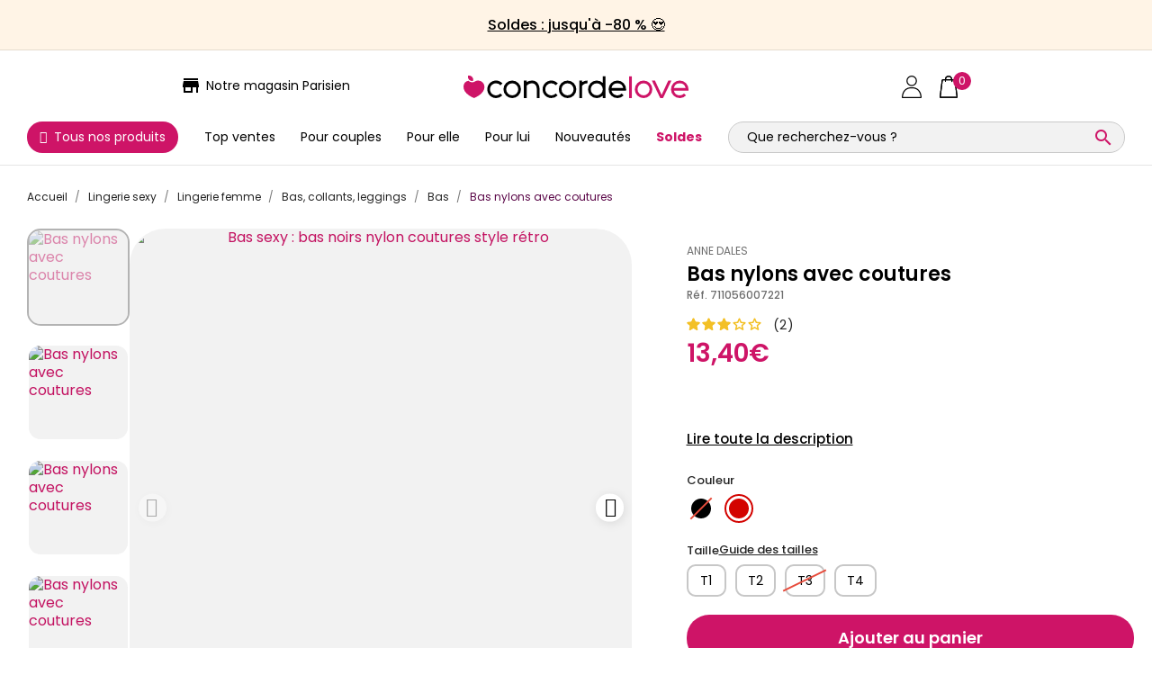

--- FILE ---
content_type: text/html; charset=utf-8
request_url: https://www.concordelove.fr/bas/3097-2490-bas-nylons-avec-coutures-711056001021.html
body_size: 42916
content:

 


<!doctype html>
<html lang="fr-FR">

  <head>
    
      <!-- Axeptio -->
      <script>
        window.axeptioSettings = {
          clientId: "64b4fb67a08f6391a9935308",
          cookiesVersion: "concordelove_fr",
          googleConsentMode: {
            default: {
              analytics_storage: 'granted',
              ad_storage: 'granted',
              ad_user_data: 'granted',
              ad_personalization: 'granted',
              wait_for_update: 500,
            }
          }
        };
        (function(d, s) {
          var t = d.getElementsByTagName(s)[0], e = d.createElement(s);
          e.async = true; e.src = "//static.axept.io/sdk.js";
          t.parentNode.insertBefore(e, t);
        })(document, "script");
      </script>
    
    
      <script type="text/javascript">
        /* Axeptio Method */
        function launchBeyable() {
          var beYableKey =
            beYableKey || "aaaaaaaaad1fd4d2438774a8298c74ff1bd9c140b";
          (function () {
            var beyable = document.createElement("script");
            beyable.type = "text/javascript";
            beyable.async = true;
            beyable.src =
              ("https:" == document.location.protocol ? "https://" : "http://") +
              "tag.beyable.com/api/beYableJS-concordelove.js";
            var s = document.getElementsByTagName("script")[0];
            s.parentNode.insertBefore(beyable, s);
          })();
          console.log("launchBeyable");
        }

        function launchBeyableFunctional() {
          var beYableKey =
            beYableKey || "aaaaaaaaad1fd4d2438774a8298c74ff1bd9c140b";
          (function () {
            var beyable = document.createElement("script");
            beyable.type = "text/javascript";
            beyable.async = true;
            beyable.src =
              ("https:" == document.location.protocol ? "https://" : "http://") +
              "tag.beyable.com/api/beYableJS-concordelove-notracking.js";
            var s = document.getElementsByTagName("script")[0];
            s.parentNode.insertBefore(beyable, s);
          })();
          console.log("launchBeyableFunctional");
        }
        
        function launchClarity() {
          (function(c,l,a,r,i,t,y){
            c[a]=c[a]||function(){(c[a].q=c[a].q||[]).push(arguments)};
            t=l.createElement(r);t.async=1;t.src="https://www.clarity.ms/tag/"+i;
            y=l.getElementsByTagName(r)[0];y.parentNode.insertBefore(t,y);
          })(window, document, "clarity", "script", "hykcp3g8r0");
          console.log("launchClarity");
        }

        function launchFB() {
          !function(f,b,e,v,n,t,s){if(f.fbq)return;n=f.fbq=function(){n.callMethod?
          n.callMethod.apply(n,arguments):n.queue.push(arguments)};if(!f._fbq)f._fbq=n;
          n.push=n;n.loaded=!0;n.version='2.0';n.queue=[];t=b.createElement(e);t.async=!0;
          t.src=v;s=b.getElementsByTagName(e)[0];s.parentNode.insertBefore(t,s)}(window,
          document,'script','https://connect.facebook.net/en_US/fbevents.js');
          fbq('init ', '1184821478578808'); 
          fbq('track', 'PageView');
          console.log('launchFB');
        }

        window._axcb = window._axcb || [];
        window._axcb.push(function (sdk) {
          sdk.on("ready", function () {
            if (!axeptioSDK.userPreferencesManager.choices.$$completed) {
              // launchBeyableFunctional();
            }
            /* sdk.on("consent:saved", function () {
              window.location.reload();
            }); */
            sdk.on("cookies:complete", function (choices) {
              if (choices.cookie_beyable) {
                // launchBeyable();
              } else {
                // launchBeyableFunctional();
              }

              if (choices.cookie_clarity) {
                launchClarity();
              }
              // Vérifier si $$googleConsentMode est bien défini
              if (choices.$$googleConsentMode) {
                const consentMode = choices.$$googleConsentMode;

                // Extraire les valeurs de consentement
                const adsConsent = consentMode.ad_storage === 'granted' ? 'granted' : 'denied';
                const analyticsConsent = consentMode.analytics_storage === 'granted' ? 'granted' : 'denied';
                const adUserDataConsent = consentMode.ad_user_data === 'granted' ? 'granted' : 'denied';
                const adPersonalizationConsent = consentMode.ad_personalization === 'granted' ? 'granted' : 'denied';

                // Mise à jour de Google Consent Mode
                gtag('consent', 'update', {
                    'ad_storage': adsConsent,
                    'analytics_storage': analyticsConsent,
                    'ad_user_data': adUserDataConsent,
                    'ad_personalization': adPersonalizationConsent
                });
              }
              /* if (choices.facebook_pixel) {
                launchFB();
              } */
            });
          });
        });
        /* END Axeptio Method */
      </script>
      <script type="text/javascript" data-cfasync="false">
        /* (function(c,l,a,r,i,t,y){
            c[a]=c[a]||function(){(c[a].q=c[a].q||[]).push(arguments)};
            t=l.createElement(r);t.async=1;t.src="https://www.clarity.ms/tag/"+i;
            y=l.getElementsByTagName(r)[0];y.parentNode.insertBefore(t,y);
        })(window, document, "clarity", "script", "hykcp3g8r0"); */
      </script>
      <script>
        // (function(w,d,t,r,u)
        // {
        //     var f,n,i;
        //     w[u]=w[u]||[],f=function()
        //     {
        //         var o={ti:"187211779", enableAutoSpaTracking: true};
        //         o.q=w[u],w[u]=new UET(o),w[u].push("pageLoad")
        //     },
        //     n=d.createElement(t),n.src=r,n.async=1,n.onload=n.onreadystatechange=function()
        //     {
        //         var s=this.readyState;
        //         s&&s!=="loaded"&&s!=="complete"||(f(),n.onload=n.onreadystatechange=null)
        //     },
        //     i=d.getElementsByTagName(t)[0],i.parentNode.insertBefore(n,i)
        // })
        // (window,document,"script","//bat.bing.com/bat.js","uetq");
      </script>
      <script>
        window.varify = window.varify || {};
        window.varify.iid = 4364;
      </script>
    
    
      
  <meta charset="utf-8">
    <link rel="preconnect" href="https://fonts.googleapis.com">
  <link rel="preconnect" href="https://fonts.gstatic.com" crossorigin>
  <link href="https://fonts.googleapis.com/css2?family=Poppins:ital,wght@0,300;0,400;0,500;0,600;0,700;0,800;0,900;1,300;1,400;1,500;1,600;1,700;1,800;1,900&display=swap" rel="stylesheet">


  <meta http-equiv="x-ua-compatible" content="ie=edge">



    <title>Bas sexy : bas noirs nylon coutures style rétro</title>
  
    <script data-keepinline="true">
    var cdcGtmApi = '//www.concordelove.fr/module/cdc_googletagmanager/async';
    var ajaxShippingEvent = 1;
    var ajaxPaymentEvent = 1;

/* datalayer */
dataLayer = window.dataLayer || [];
    let cdcDatalayer = {"event":"view_item","pageCategory":"product","ecommerce":{"currency":"EUR","value":"13.4","items":[{"item_id":"3097","item_name":"Bas nylons avec coutures","item_reference":"711056007221","item_brand":"ANNE DALES","item_category":"Lingerie sexy","item_category2":"Lingerie femme","item_category3":"Bas, collants, leggings","item_category4":"Bas","item_variant":"ROUGE, T1","price":"13.4","quantity":1,"google_business_vertical":"retail"}]},"google_tag_params":{"ecomm_pagetype":"product","ecomm_prodid":"3097","ecomm_totalvalue":13.4,"ecomm_totalvalue_tax_exc":11.17,"ecomm_category":"Bas"},"userLogged":0,"userId":"guest_691102"};
    dataLayer.push(cdcDatalayer);

/* call to GTM Tag */
(function(w,d,s,l,i){w[l]=w[l]||[];w[l].push({'gtm.start':
new Date().getTime(),event:'gtm.js'});var f=d.getElementsByTagName(s)[0],
j=d.createElement(s),dl=l!='dataLayer'?'&l='+l:'';j.async=true;j.src=
'https://www.googletagmanager.com/gtm.js?id='+i+dl;f.parentNode.insertBefore(j,f);
})(window,document,'script','dataLayer','GTM-NPK4GSF');

/* async call to avoid cache system for dynamic data */
dataLayer.push({
  'event': 'datalayer_ready'
});
</script>
  
  <meta name="description" content="Boutique lingerie sexy femme avec bas noirs nylon et coutures sexy, bas jarretières noirs pour jarretelles pas chers Anne d&#039;Alès">
  <meta name="application-name" content="Concorde Love">
  <meta name="keywords" content="">
      <meta name="robots" content="index, follow">
                  <link rel="canonical" href="https://www.concordelove.fr/bas/3097-bas-nylons-avec-coutures-711056001021.html" />
      
      
  
  
    

  <script type="application/ld+json">
    {
      "@context": "https://schema.org",
      "@type": "BreadcrumbList",
      "itemListElement": [
                  {
            "@type": "ListItem",
            "position": 1,
            "name": "Accueil",
            "item": "https://www.concordelove.fr/"
          },                  {
            "@type": "ListItem",
            "position": 2,
            "name": "Lingerie sexy",
            "item": "https://www.concordelove.fr/60-lingerie-sexy"
          },                  {
            "@type": "ListItem",
            "position": 3,
            "name": "Lingerie femme",
            "item": "https://www.concordelove.fr/61-lingerie-femme"
          },                  {
            "@type": "ListItem",
            "position": 4,
            "name": "Bas, collants, leggings",
            "item": "https://www.concordelove.fr/68-bas-collants-leggings"
          },                  {
            "@type": "ListItem",
            "position": 5,
            "name": "Bas",
            "item": "https://www.concordelove.fr/69-bas"
          },                  {
            "@type": "ListItem",
            "position": 6,
            "name": "Bas nylons avec coutures",
            "item": "https://www.concordelove.fr/bas/3097-2490-bas-nylons-avec-coutures-711056001021.html#/couleur-rouge/taille-t1"
          }              ]
    }
  </script>
  

  
  
          <script type="application/ld+json">
  {
    "@context": "https://schema.org/",
    "@type": "Product",
    "name": "Bas nylons avec coutures",
    "description": "Boutique lingerie sexy femme avec bas noirs nylon et coutures sexy, bas jarretières noirs pour jarretelles pas chers Anne d&#039;Alès",
    "category": "Bas",
    "image" :"https://www.concordelove.fr/12647-home_default/bas-nylons-avec-coutures.jpg",    "sku": "711056001021",
    "mpn": "711056001021"
    ,"gtin13": "3479222013902"
        ,
    "brand": {
      "@type": "Thing",
      "name": "ANNE DALES"
    }
                ,
    "offers": {
      "@type": "Offer",
      "priceCurrency": "EUR",
      "name": "Bas nylons avec coutures",
      "price": "13.4",
      "url": "https://www.concordelove.fr/bas/3097-bas-nylons-avec-coutures-711056001021.html",
      "priceValidUntil": "2026-01-31",
              "image": ["https://www.concordelove.fr/16497-large_default/bas-nylons-avec-coutures.jpg","https://www.concordelove.fr/16499-large_default/bas-nylons-avec-coutures.jpg","https://www.concordelove.fr/16498-large_default/bas-nylons-avec-coutures.jpg","https://www.concordelove.fr/16500-large_default/bas-nylons-avec-coutures.jpg"],
            "sku": "711056001021",
      "mpn": "711056001021",
      "gtin13": "3479222013902",                  "availability": "https://schema.org/InStock",
      "seller": {
        "@type": "Organization",
        "name": "Concorde Love"
      }
    }
      }
</script>
      
  
  
    
  

  
    <meta property="og:title" content="Bas sexy : bas noirs nylon coutures style rétro" />
    <meta property="og:description" content="Boutique lingerie sexy femme avec bas noirs nylon et coutures sexy, bas jarretières noirs pour jarretelles pas chers Anne d&#039;Alès" />
    <meta property="og:url" content="https://www.concordelove.fr/bas/3097-2490-bas-nylons-avec-coutures-711056001021.html" />
    <meta property="og:site_name" content="Concorde Love" />
        



  <meta name="viewport" content="width=device-width, initial-scale=1">



  <link rel="icon" type="image/vnd.microsoft.icon" href="https://www.concordelove.fr/img/favicon.ico?1744923935">
  <link rel="shortcut icon" type="image/x-icon" href="https://www.concordelove.fr/img/favicon.ico?1744923935">



  



  	

  <script type="text/javascript">
        var cart_page_redirect_link = "\/\/www.concordelove.fr\/panier?action=show";
        var giftIncart = 0;
        var gift_controller_url = "https:\/\/www.concordelove.fr\/module\/mdgiftproduct\/FreeGiftproducts";
        var iqitmegamenu = {"sticky":false,"mobileType":"","containerSelector":"#wrapper .container"};
        var is_gift_product = false;
        var md_blockcart_line_sel = "";
        var md_current_currency = "\u20ac";
        var md_gift_addition_type = "checking_gift";
        var md_gift_color = "#000000";
        var md_gift_layout = "standard";
        var md_gift_price_display = "free_label";
        var md_gift_required = 0;
        var md_hide_qty_count = 1;
        var md_msg_gift_added = "Cadeau ajout\u00e9 avec succ\u00e8s \u00e0 votre panier";
        var md_msg_required_gift = "Veuillez choisir votre cadeau";
        var md_number_gift = 20;
        var md_prd_add_cart_sel = ".elementor-button-add-to-cart,.button-add-to-cart-fixed";
        var md_text_free = "Gratuit";
        var md_text_gift = "Cadeau";
        var mdgSecureKey = "6a36356bde605847bb62e376cd00abbe";
        var msg_maximum_gift = "Vous ne pouvez pas ajouter plus de max_gift gift_s_, veuillez ajuster vos choix";
        var not_available_msg = "This product is no longer in stock with these options\t";
        var pageId = "product";
        var prestashop = {"cart":{"products":[],"totals":{"total":{"type":"total","label":"Total","amount":0,"value":"0,00\u20ac"},"total_including_tax":{"type":"total","label":"Total TTC","amount":0,"value":"0,00\u20ac"},"total_excluding_tax":{"type":"total","label":"Total HT :","amount":0,"value":"0,00\u20ac"}},"subtotals":{"products":{"type":"products","label":"Sous-total","amount":0,"value":"0,00\u20ac"},"discounts":null,"shipping":{"type":"shipping","label":"Livraison","amount":0,"value":""},"tax":null},"products_count":0,"summary_string":"0 articles","vouchers":{"allowed":1,"added":[]},"discounts":[],"minimalPurchase":1,"minimalPurchaseRequired":"Un montant total de 1,00\u20ac HT minimum est requis pour valider votre commande. Le montant actuel de votre commande est de 0,00\u20ac HT."},"currency":{"id":1,"name":"Euro","iso_code":"EUR","iso_code_num":"978","sign":"\u20ac"},"customer":{"lastname":"","firstname":"","email":null,"birthday":"0000-00-00","newsletter":"0","newsletter_date_add":"0000-00-00 00:00:00","optin":"0","website":null,"company":null,"siret":null,"ape":null,"is_logged":false,"gender":{"type":null,"name":null},"addresses":[]},"country":{"id_zone":"9","id_currency":"0","call_prefix":"33","iso_code":"FR","active":"1","contains_states":"0","need_identification_number":"0","need_zip_code":"1","zip_code_format":"NNNNN","display_tax_label":"1","name":"France","id":8},"language":{"name":"Fran\u00e7ais (French)","iso_code":"fr","locale":"fr-FR","language_code":"fr","active":"1","is_rtl":"0","date_format_lite":"d\/m\/Y","date_format_full":"d\/m\/Y H:i:s","id":1},"page":{"title":"","canonical":"https:\/\/www.concordelove.fr\/bas\/3097-bas-nylons-avec-coutures-711056001021.html","meta":{"title":"Bas sexy : bas noirs nylon coutures style r\u00e9tro","description":"Boutique lingerie sexy femme avec bas noirs nylon et coutures sexy, bas jarreti\u00e8res noirs pour jarretelles pas chers Anne d'Al\u00e8s","keywords":"","robots":"index"},"page_name":"product","body_classes":{"lang-fr":true,"lang-rtl":false,"country-FR":true,"currency-EUR":true,"layout-full-width":true,"page-product":true,"tax-display-enabled":true,"page-customer-account":false,"product-id-3097":true,"product-Bas nylons avec coutures":true,"product-id-category-69":true,"product-id-manufacturer-181":true,"product-id-supplier-0":true,"product-available-for-order":true},"admin_notifications":[],"password-policy":{"feedbacks":{"0":"Tr\u00e8s faible","1":"Faible","2":"Moyenne","3":"Fort","4":"Tr\u00e8s fort","Straight rows of keys are easy to guess":"Les suites de touches sur le clavier sont faciles \u00e0 deviner","Short keyboard patterns are easy to guess":"Les mod\u00e8les courts sur le clavier sont faciles \u00e0 deviner.","Use a longer keyboard pattern with more turns":"Utilisez une combinaison de touches plus longue et plus complexe.","Repeats like \"aaa\" are easy to guess":"Les r\u00e9p\u00e9titions (ex. : \"aaa\") sont faciles \u00e0 deviner.","Repeats like \"abcabcabc\" are only slightly harder to guess than \"abc\"":"Les r\u00e9p\u00e9titions (ex. : \"abcabcabc\") sont seulement un peu plus difficiles \u00e0 deviner que \"abc\".","Sequences like abc or 6543 are easy to guess":"Les s\u00e9quences (ex. : abc ou 6543) sont faciles \u00e0 deviner.","Recent years are easy to guess":"Les ann\u00e9es r\u00e9centes sont faciles \u00e0 deviner.","Dates are often easy to guess":"Les dates sont souvent faciles \u00e0 deviner.","This is a top-10 common password":"Ce mot de passe figure parmi les 10 mots de passe les plus courants.","This is a top-100 common password":"Ce mot de passe figure parmi les 100 mots de passe les plus courants.","This is a very common password":"Ceci est un mot de passe tr\u00e8s courant.","This is similar to a commonly used password":"Ce mot de passe est similaire \u00e0 un mot de passe couramment utilis\u00e9.","A word by itself is easy to guess":"Un mot seul est facile \u00e0 deviner.","Names and surnames by themselves are easy to guess":"Les noms et les surnoms seuls sont faciles \u00e0 deviner.","Common names and surnames are easy to guess":"Les noms et les pr\u00e9noms courants sont faciles \u00e0 deviner.","Use a few words, avoid common phrases":"Utilisez quelques mots, \u00e9vitez les phrases courantes.","No need for symbols, digits, or uppercase letters":"Pas besoin de symboles, de chiffres ou de majuscules.","Avoid repeated words and characters":"\u00c9viter de r\u00e9p\u00e9ter les mots et les caract\u00e8res.","Avoid sequences":"\u00c9viter les s\u00e9quences.","Avoid recent years":"\u00c9vitez les ann\u00e9es r\u00e9centes.","Avoid years that are associated with you":"\u00c9vitez les ann\u00e9es qui vous sont associ\u00e9es.","Avoid dates and years that are associated with you":"\u00c9vitez les dates et les ann\u00e9es qui vous sont associ\u00e9es.","Capitalization doesn't help very much":"Les majuscules ne sont pas tr\u00e8s utiles.","All-uppercase is almost as easy to guess as all-lowercase":"Un mot de passe tout en majuscules est presque aussi facile \u00e0 deviner qu'un mot de passe tout en minuscules.","Reversed words aren't much harder to guess":"Les mots invers\u00e9s ne sont pas beaucoup plus difficiles \u00e0 deviner.","Predictable substitutions like '@' instead of 'a' don't help very much":"Les substitutions pr\u00e9visibles comme '\"@\" au lieu de \"a\" n'aident pas beaucoup.","Add another word or two. Uncommon words are better.":"Ajoutez un autre mot ou deux. Pr\u00e9f\u00e9rez les mots peu courants."}}},"shop":{"name":"Concorde Love","logo":"https:\/\/www.concordelove.fr\/img\/logo-1679387101.jpg","stores_icon":"https:\/\/www.concordelove.fr\/img\/logo_stores.png","favicon":"https:\/\/www.concordelove.fr\/img\/favicon.ico"},"core_js_public_path":"\/themes\/","urls":{"base_url":"https:\/\/www.concordelove.fr\/","current_url":"https:\/\/www.concordelove.fr\/bas\/3097-2490-bas-nylons-avec-coutures-711056001021.html","shop_domain_url":"https:\/\/www.concordelove.fr","img_ps_url":"https:\/\/www.concordelove.fr\/img\/","img_cat_url":"https:\/\/www.concordelove.fr\/img\/c\/","img_lang_url":"https:\/\/www.concordelove.fr\/img\/l\/","img_prod_url":"https:\/\/www.concordelove.fr\/img\/p\/","img_manu_url":"https:\/\/www.concordelove.fr\/img\/m\/","img_sup_url":"https:\/\/www.concordelove.fr\/img\/su\/","img_ship_url":"https:\/\/www.concordelove.fr\/img\/s\/","img_store_url":"https:\/\/www.concordelove.fr\/img\/st\/","img_col_url":"https:\/\/www.concordelove.fr\/img\/co\/","img_url":"https:\/\/www.concordelove.fr\/themes\/classic\/assets\/img\/","css_url":"https:\/\/www.concordelove.fr\/themes\/classic\/assets\/css\/","js_url":"https:\/\/www.concordelove.fr\/themes\/classic\/assets\/js\/","pic_url":"https:\/\/www.concordelove.fr\/upload\/","theme_assets":"https:\/\/www.concordelove.fr\/themes\/classic\/assets\/","theme_dir":"https:\/\/www.concordelove.fr\/themes\/classic-child\/","child_theme_assets":"https:\/\/www.concordelove.fr\/themes\/classic-child\/assets\/","child_img_url":"https:\/\/www.concordelove.fr\/themes\/classic-child\/assets\/img\/","child_css_url":"https:\/\/www.concordelove.fr\/themes\/classic-child\/assets\/css\/","child_js_url":"https:\/\/www.concordelove.fr\/themes\/classic-child\/assets\/js\/","pages":{"address":"https:\/\/www.concordelove.fr\/adresse","addresses":"https:\/\/www.concordelove.fr\/adresses","authentication":"https:\/\/www.concordelove.fr\/connexion","manufacturer":"https:\/\/www.concordelove.fr\/marques","cart":"https:\/\/www.concordelove.fr\/panier","category":"https:\/\/www.concordelove.fr\/index.php?controller=category","cms":"https:\/\/www.concordelove.fr\/index.php?controller=cms","contact":"https:\/\/www.concordelove.fr\/nous-contacter","discount":"https:\/\/www.concordelove.fr\/reduction","guest_tracking":"https:\/\/www.concordelove.fr\/suivi-commande-invite","history":"https:\/\/www.concordelove.fr\/historique-commandes","identity":"https:\/\/www.concordelove.fr\/identite","index":"https:\/\/www.concordelove.fr\/","my_account":"https:\/\/www.concordelove.fr\/mon-compte","order_confirmation":"https:\/\/www.concordelove.fr\/confirmation-commande","order_detail":"https:\/\/www.concordelove.fr\/index.php?controller=order-detail","order_follow":"https:\/\/www.concordelove.fr\/suivi-commande","order":"https:\/\/www.concordelove.fr\/commande","order_return":"https:\/\/www.concordelove.fr\/index.php?controller=order-return","order_slip":"https:\/\/www.concordelove.fr\/avoirs","pagenotfound":"https:\/\/www.concordelove.fr\/page-introuvable","password":"https:\/\/www.concordelove.fr\/recuperation-mot-de-passe","pdf_invoice":"https:\/\/www.concordelove.fr\/index.php?controller=pdf-invoice","pdf_order_return":"https:\/\/www.concordelove.fr\/index.php?controller=pdf-order-return","pdf_order_slip":"https:\/\/www.concordelove.fr\/index.php?controller=pdf-order-slip","prices_drop":"https:\/\/www.concordelove.fr\/promotions","product":"https:\/\/www.concordelove.fr\/index.php?controller=product","registration":"https:\/\/www.concordelove.fr\/index.php?controller=registration","search":"https:\/\/www.concordelove.fr\/recherche","sitemap":"https:\/\/www.concordelove.fr\/plan-site","stores":"https:\/\/www.concordelove.fr\/index.php?controller=stores","supplier":"https:\/\/www.concordelove.fr\/fournisseur","new_products":"https:\/\/www.concordelove.fr\/nouveautes","brands":"https:\/\/www.concordelove.fr\/marques","register":"https:\/\/www.concordelove.fr\/index.php?controller=registration","order_login":"https:\/\/www.concordelove.fr\/commande?login=1"},"alternative_langs":[],"actions":{"logout":"https:\/\/www.concordelove.fr\/?mylogout="},"no_picture_image":{"bySize":{"cart_default":{"url":"https:\/\/www.concordelove.fr\/img\/p\/fr-default-cart_default.jpg","width":125,"height":125},"small_default":{"url":"https:\/\/www.concordelove.fr\/img\/p\/fr-default-small_default.jpg","width":150,"height":225},"home_default":{"url":"https:\/\/www.concordelove.fr\/img\/p\/fr-default-home_default.jpg","width":400,"height":600},"medium_default":{"url":"https:\/\/www.concordelove.fr\/img\/p\/fr-default-medium_default.jpg","width":600,"height":900},"large_default":{"url":"https:\/\/www.concordelove.fr\/img\/p\/fr-default-large_default.jpg","width":800,"height":800}},"small":{"url":"https:\/\/www.concordelove.fr\/img\/p\/fr-default-cart_default.jpg","width":125,"height":125},"medium":{"url":"https:\/\/www.concordelove.fr\/img\/p\/fr-default-home_default.jpg","width":400,"height":600},"large":{"url":"https:\/\/www.concordelove.fr\/img\/p\/fr-default-large_default.jpg","width":800,"height":800},"legend":""}},"configuration":{"display_taxes_label":true,"display_prices_tax_incl":true,"is_catalog":false,"show_prices":true,"opt_in":{"partner":false},"quantity_discount":{"type":"discount","label":"Remise sur prix unitaire"},"voucher_enabled":1,"return_enabled":1},"field_required":[],"breadcrumb":{"links":[{"title":"Accueil","url":"https:\/\/www.concordelove.fr\/"},{"title":"Lingerie sexy","url":"https:\/\/www.concordelove.fr\/60-lingerie-sexy"},{"title":"Lingerie femme","url":"https:\/\/www.concordelove.fr\/61-lingerie-femme"},{"title":"Bas, collants, leggings","url":"https:\/\/www.concordelove.fr\/68-bas-collants-leggings"},{"title":"Bas","url":"https:\/\/www.concordelove.fr\/69-bas"},{"title":"Bas nylons avec coutures","url":"https:\/\/www.concordelove.fr\/bas\/3097-2490-bas-nylons-avec-coutures-711056001021.html#\/couleur-rouge\/taille-t1"}],"count":6},"link":{"protocol_link":"https:\/\/","protocol_content":"https:\/\/"},"time":1768594064,"static_token":"23edc7f9ff510524ae99f89d4ffd466d","token":"3d98a6e552f2f865dfd9fccc3193a3c0","debug":false};
        var psemailsubscription_subscription = "https:\/\/www.concordelove.fr\/module\/ps_emailsubscription\/subscription";
      </script>
		<link rel="stylesheet" href="https://www.concordelove.fr/themes/classic-child/assets/cache/theme-35265b3734.css" media="all">
	
	


	<script>
			var ceFrontendConfig = {"environmentMode":{"edit":false,"wpPreview":false},"is_rtl":false,"breakpoints":{"xs":0,"sm":480,"md":768,"lg":1025,"xl":1440,"xxl":1600},"version":"2.13.0","urls":{"assets":"\/modules\/creativeelements\/views\/"},"productQuickView":0,"settings":{"page":[],"general":{"elementor_global_image_lightbox":"1","elementor_lightbox_enable_counter":"yes","elementor_lightbox_enable_fullscreen":"yes","elementor_lightbox_enable_zoom":"yes","elementor_lightbox_title_src":"title","elementor_lightbox_description_src":"caption"},"editorPreferences":[]},"post":{"id":"3097030101","title":"Bas%20nylons%20avec%20coutures","excerpt":""}};
		</script>
        <link rel="preload" href="/modules/creativeelements/views/lib/ceicons/fonts/ceicons.woff2?8goggd" as="font" type="font/woff2" crossorigin>
        


  <link rel="stylesheet" href="https://www.concordelove.fr/themes/classic-child/assets/css/custom_nl.css?v=1.1.150" />
  <style></style><script>
                var jprestaUpdateCartDirectly = 0;
                var jprestaUseCreativeElements = 1;
                </script><script>
pcRunDynamicModulesJs = function() {
// Autoconf - 2023-04-05T08:52:06+00:00
// blockwishlist
wishlistProductsIdsFixed = new Array();
if (typeof(wishlistProductsIds)!='undefined' && $.isArray(wishlistProductsIds)) {
    $.each(wishlistProductsIds, function(i,p){
        if ($.inArray(parseInt(p.id_product),wishlistProductsIdsFixed) == -1)
            wishlistProductsIdsFixed.push(parseInt(p.id_product))
    });
};   
wishlistProductsIds = wishlistProductsIdsFixed;
$('.addToWishlist').each(function(){
    if ($.inArray(parseInt($(this).attr('rel')),wishlistProductsIdsFixed)!= -1) {
        $(this).addClass('active').addClass('checked');
    } else {
        $(this).removeClass('active').removeClass('checked');
    }
});
// ps_shoppingcart
setTimeout("prestashop.emit('updateCart', {reason: {linkAction: 'refresh'}, resp: {errors:[]}});", 10);
// creativeelements
$.ajax({
    url: prestashop.urls.pages.cart,
    method: 'POST',
    dataType: 'json',
    data: {
        ajax: 1,
        action: 'update'
    }
}).then(function(resp) {
    if (resp.success && resp.cart) {
        prestashop.emit('updateCart', {
            reason: {
                linkAction: 'refresh'
            },
            resp: resp
        });
    }
});
// ets_crosssell
if (typeof ets_crosssell_slide === 'function') {
    ets_crosssell_slide(!1);
} 
// ets_abandonedcart
if (typeof aband_func !== 'undefined') {
   aband_func.popupReminder();
   aband_func.highlightbarReminder();
   aband_func.notificationReminder();
}
};</script>
<script type="text/javascript">
    var ets_crosssell_16 =0;
</script>  <!-- START OF DOOFINDER ADD TO CART SCRIPT -->
  <script>
    let item_link;
    document.addEventListener('doofinder.cart.add', function(event) {

      item_link = event.detail.link;

      const checkIfCartItemHasVariation = (cartObject) => {
        return (cartObject.item_id === cartObject.grouping_id) ? false : true;
      }

      /**
      * Returns only ID from string
      */
      const sanitizeVariationID = (variationID) => {
        return variationID.replace(/\D/g, "")
      }

      doofinderManageCart({
        cartURL          : "https://www.concordelove.fr/panier",  //required for prestashop 1.7, in previous versions it will be empty.
        cartToken        : "23edc7f9ff510524ae99f89d4ffd466d",
        productID        : checkIfCartItemHasVariation(event.detail) ? event.detail.grouping_id : event.detail.item_id,
        customizationID  : checkIfCartItemHasVariation(event.detail) ? sanitizeVariationID(event.detail.item_id) : 0,   // If there are no combinations, the value will be 0
        quantity         : event.detail.amount,
        statusPromise    : event.detail.statusPromise,
        itemLink         : event.detail.link,
        group_id         : event.detail.group_id
      });
    });
  </script>
  <!-- END OF DOOFINDER ADD TO CART SCRIPT -->

  <!-- START OF DOOFINDER INTEGRATIONS SUPPORT -->
  <script data-keepinline>
    var dfKvCustomerEmail;
    if ('undefined' !== typeof klCustomer && "" !== klCustomer.email) {
      dfKvCustomerEmail = klCustomer.email;
    }
  </script>
  <!-- END OF DOOFINDER INTEGRATIONS SUPPORT -->

  <!-- START OF DOOFINDER UNIQUE SCRIPT -->
  <script data-keepinline>
    
    (function(w, k) {w[k] = window[k] || function () { (window[k].q = window[k].q || []).push(arguments) }})(window, "doofinderApp")
    

    // Custom personalization:
    doofinderApp("config", "language", "fr");
    doofinderApp("config", "currency", "EUR");
      </script>
  <script src="https://eu1-config.doofinder.com/2.x/e73e7935-16c9-41e2-9a9b-f6b642ca1749.js" async></script>
  <!-- END OF DOOFINDER UNIQUE SCRIPT -->
<style>
    
</style>
<!--Module: ets_socicallogin -->
<script type="text/javascript">
    var ets_solo_callbackUrl = 'https://www.concordelove.fr/module/ets_sociallogin/oauth';
</script>
<!--/Module: ets_socicallogin-->

<script defer charset="utf-8" src="https://widgets.rr.skeepers.io/product/eb60db12-8f42-c854-79eb-ff64beb57562/6c8933df-22c5-4c4e-802a-3f5aedd1d6c2.js"></script><script src="https://cdn.brevo.com/js/sdk-loader.js" async></script>
<script>
    window.Brevo = window.Brevo || [];
    Brevo.push([
        "init",
        {
            client_key: "82lftgd5iy9qpy4pslvmkjqh",
            email_id: "",
        },
    ]);
</script>




    
	
	<meta property="og:type" content="product">
				<meta property="og:image" content="https://www.concordelove.fr/12647-large_default/bas-nylons-avec-coutures.jpg">
				<meta property="product:pretax_price:amount" content="11.166667">
		<meta property="product:pretax_price:currency" content="EUR">
		<meta property="product:price:amount" content="13.4">
		<meta property="product:price:currency" content="EUR">
				<meta property="product:weight:value" content="0.000000">
		<meta property="product:weight:units" content="g">
		
    <link rel="stylesheet" href="https://cdn.jsdelivr.net/npm/bootstrap-icons@1.9.1/font/bootstrap-icons.css">
          <link rel="stylesheet" href="https://cdn.jsdelivr.net/npm/@fancyapps/ui@5.0/dist/fancybox/fancybox.css" />
                  <link rel="stylesheet" href="https://cdn.jsdelivr.net/npm/simplebar@latest/dist/simplebar.css"/>
        <meta name="google-site-verification" content="WZ_scnHv-cY1Wko4B9A6iPtNkbYkz-EGJa8cceCvChg" />
    <script src="https://app.varify.io/varify.js"></script>
  </head>

  <body id="product" class="category-lingerie lang-fr country-fr currency-eur layout-full-width page-product tax-display-enabled product-id-3097 product-bas-nylons-avec-coutures product-id-category-69 product-id-manufacturer-181 product-id-supplier-0 product-available-for-order ce-kit-162 elementor-page elementor-page-3097030101 ce-theme ce-theme-2">
    
    
    
      <!-- Google Tag Manager (noscript) -->
<noscript><iframe src="https://www.googletagmanager.com/ns.html?id=GTM-NPK4GSF"
height="0" width="0" style="display:none;visibility:hidden"></iframe></noscript>
<!-- End Google Tag Manager (noscript) -->

    

    <main>
      
              
      
              <div class="swiper swiper-topbar">
          <div class="swiper-wrapper">
                        <div class="swiper-slide swiper-link">
              <div>
                <a href="https://www.concordelove.fr/promotions">Soldes : jusqu'à -80 % 😍</a>
              </div>
            </div>
                                                                        <div class="swiper-slide">
              <div class="reviews">
                                <div class="reviews-stars">
                  <img src="https://www.concordelove.fr/themes/classic-child/assets/img/header/logo-avis-verifies.png" width="auto" height="15" alt="">
                  <div class="stars" style="--rating: 4.5;"></div>
                </div>
                <div class="reviews-text"><p>Depuis 1978 plus de <b><span id="reviews_number">1 000 000</span> clients satisfaits</b></p><a href="https://www.avis-verifies.com/avis-clients/concordelove.fr" target="_blank" class="reviews-link">Voir l’attestation de confiance</a></div>
              </div>
            </div>
            <div class="swiper-slide">
              <div>
                <p>Livraison gratuite à partir de 69€</p>
              </div>
            </div>
                                    <div class="swiper-slide">
              <div>
                <p>-15% sur votre 1ère commande</p>
                <div class="nl_promocode_wrapper nl-js-promocode-wrapper">
                  <div class="nl_promocode_see nl-js-code-see">Voir le code</div>
                  <div class="nl_promocode nl-js-promocode">
                    <div class="nl_code nl-js-code">WELCOME15</div>
                    <div class="nl_copy nl-js-copy">Copier</div>
                  </div>
                </div>
              </div>
            </div>
          </div>
                  </div>
      
      <header id="header">
        
          	
  <div class="header-banner">
    
  </div>



  <nav class="header-nav">
        <div class="menu-mobile">
      <div id="iqitmegamenu-shower" class="clearfix">
        <div class="iqitmegamenu-icon"><img src="https://www.concordelove.fr/themes/classic-child/assets/img/header/hamburger.svg" width="30" height="20"  alt=""/></div> <span>menu</span>
      </div>
      
    </div>
    <div class="socials-nav">
                  <ul>
                <li><a href="https://www.concordelove.fr/content/3-notre-magasin-parisien"><span class="material-icons">store</span>Notre magasin Parisien</a></li>
      </ul>
    </div>
    <div class="left-nav">
                  <a href="https://www.concordelove.fr/" >
                <img class="logo img-fluid logo-desktop" src="https://www.concordelove.fr/themes/classic-child/assets/img/general/logo-concordelove.png" srcset="https://www.concordelove.fr/themes/classic-child/assets/img/general/logo-concorde_love.svg" width="300" height="50" alt="Concorde Love"/>
        <img class="logo img-fluid logo-mobile" src="https://www.concordelove.fr/themes/classic-child/assets/img/general/logo-concordelove-mobile.png" width="300" height="44" alt="Logo Concorde Love"/>
      </a>
    </div>
    <div class="middle-nav">
            <div id="search_widget" class="search-widgets" data-search-controller-url="//www.concordelove.fr/recherche">
  <form method="get" action="//www.concordelove.fr/recherche">
    <input type="hidden" name="controller" value="search">
    <i class="material-icons search" aria-hidden="true">search</i>
    <input type="text" name="s" value="" placeholder="Que recherchez-vous ?" aria-label="Rechercher">
    <i class="material-icons clear" aria-hidden="true">clear</i>
  </form>
</div>

          </div>
    <div class="right-nav">
      <div id="dyn696a9a90ab4ea" class="dynhook pc_displayNav2_19" data-module="19" data-hook="displayNav2" data-hooktype="w" data-hookargs=""><div class="loadingempty"></div><div id="_desktop_user_info">
  <div class="user-info">
          <a
        href="https://www.concordelove.fr/mon-compte"
        title="Identifiez-vous"
              >
                <img src="https://www.concordelove.fr/themes/classic-child/assets/img/header/nav-user.svg" width="22" height="25" alt="Icone mon compte">
        <span class="hidden-sm-down">Se connecter</span>
      </a>
      </div>
</div></div><div id="_desktop_cart">
  <div class="blockcart cart-preview js-sidebar-cart-trigger inactive" data-refresh-url="//www.concordelove.fr/module/an_sidebarcart/ajax">
    <div id="dropdownMenuButton" class="header">
        <a class="blockcart-link" rel="nofollow" href="//www.concordelove.fr/panier?action=show">
                              <img src="/themes/classic-child/assets/img/header/nav-shop.svg" width="20" height="25" alt="Icone panier">
                    <span class="cart-products-count">0</span>
        </a>
    </div>
  </div>
</div>

            
          </div>
          </nav>



    	<div class="container container-iqit-menu">
	<div  class="iqitmegamenu-wrapper cbp-hor-width-1 iqitmegamenu-all clearfix">
		<div id="iqitmegamenu-horizontal" class="iqitmegamenu  cbp-nosticky " role="navigation">
			<div class="container">

								
				<nav id="cbp-hrmenu" class="cbp-hrmenu cbp-horizontal cbp-hrsub-narrow  cbp-fade      cbp-menu-centered ">
					<ul>
						<li id="cbp-hrmenu-tab-12" class="cbp-hrmenu-tab cbp-hrmenu-tab-12  cbp-has-submeu">
	<a role="button" class="cbp-empty-mlink">

								<span class="cbp-tab-title"> <i class="icon fa fa-bars cbp-mainlink-icon"></i>
								Tous nos produits <i class="fa fa-angle-down cbp-submenu-aindicator"></i></span>
														</a>
														<div class="cbp-hrsub col-xs-12">
																<div class="cbp-hrsub-inner">
																											<div class="container-xs-height cbp-tabs-container">
									<div class="row row-xs-height">
									<div class="col-xs-2 col-xs-height">
										<ul class="cbp-hrsub-tabs-names cbp-tabs-names" >
																																	<li class="innertab-13 ">
												<a data-target="#13-innertab-12"  href="https://www.concordelove.fr/content/55-page-sextoy"  class="active">
																																				Sextoys 																							</a><i class="icon fa fa-angle-right cbp-submenu-it-indicator"></i><span class="cbp-inner-border-hider"></span></li>
																						<li class="innertab-14 ">
												<a data-target="#14-innertab-12"  href="https://www.concordelove.fr/60-lingerie-sexy"  >
																																				Lingerie 																							</a><i class="icon fa fa-angle-right cbp-submenu-it-indicator"></i><span class="cbp-inner-border-hider"></span></li>
																						<li class="innertab-15 ">
												<a data-target="#15-innertab-12"  href="https://www.concordelove.fr/112-bdsm"  >
																																				BDSM 																							</a><i class="icon fa fa-angle-right cbp-submenu-it-indicator"></i><span class="cbp-inner-border-hider"></span></li>
																						<li class="innertab-16 ">
												<a data-target="#16-innertab-12"  href="https://www.concordelove.fr/149-aphrodisiaques"  >
																																				Aphrodisiaques 																							</a><i class="icon fa fa-angle-right cbp-submenu-it-indicator"></i><span class="cbp-inner-border-hider"></span></li>
																						<li class="innertab-19 ">
												<a data-target="#19-innertab-12"  href="https://www.concordelove.fr/163-bien-etre"  >
																																				Bien être 																							</a><i class="icon fa fa-angle-right cbp-submenu-it-indicator"></i><span class="cbp-inner-border-hider"></span></li>
																						<li class="innertab-18 ">
												<a data-target="#18-innertab-12"  href="https://www.concordelove.fr/193-jeux-et-livres"  >
																																				Jeux et livres 																							</a><i class="icon fa fa-angle-right cbp-submenu-it-indicator"></i><span class="cbp-inner-border-hider"></span></li>
																																</ul>
									</div>

																				<div class="tab-content">
																						<div class="col-xs-10 col-xs-height tab-pane cbp-tab-pane active innertabcontent-13"
												 id="13-innertab-12" role="tabpanel">

																								<div class="clearfix">
																									




<div class="row menu_row menu-element  first_rows menu-element-id-1">
                

                                                




    <div class="col-xs-3 cbp-menu-column cbp-menu-element menu-element-id-15 ">
        <div class="cbp-menu-column-inner">
                        
                                                            <a href="https://www.concordelove.fr/5-godemichets"
                           class="cbp-column-title">Godemichets </a>
                                    
                
                    
                                                    <div class="row cbp-categories-row">
                                                                                                            <div class="col-xs-12">
                                            <div class="cbp-category-link-w">
                                                                                                                                                    
    <ul class="cbp-links cbp-category-tree"><li ><div class="cbp-category-link-w"><span data-linkobs="aHR0cHM6Ly93d3cuY29uY29yZGVsb3ZlLmZyLzYtZ29kZXMtcmVhbGlzdGVz" class="link-obs">Gode réaliste</span></div></li><li ><div class="cbp-category-link-w"><span data-linkobs="aHR0cHM6Ly93d3cuY29uY29yZGVsb3ZlLmZyLzI0LWdyb3MtZ29kZXM=" class="link-obs">Gros Gode</span></div></li><li ><div class="cbp-category-link-w"><span data-linkobs="aHR0cHM6Ly93d3cuY29uY29yZGVsb3ZlLmZyLzUyLWdvZGVzLWFuYWw=" class="link-obs">Gode anal</span></div></li><li ><div class="cbp-category-link-w"><span data-linkobs="aHR0cHM6Ly93d3cuY29uY29yZGVsb3ZlLmZyLzctZ29kZXMtZ29uZmxhYmxlcw==" class="link-obs">Godes gonflables</span></div></li><li ><div class="cbp-category-link-w"><span data-linkobs="aHR0cHM6Ly93d3cuY29uY29yZGVsb3ZlLmZyLzgtZG91Ymxlcy1nb2Rlcw==" class="link-obs">Doubles godes</span></div></li><li ><div class="cbp-category-link-w"><span data-linkobs="aHR0cHM6Ly93d3cuY29uY29yZGVsb3ZlLmZyLzEzNi1zZXgtbWFjaGluZXM=" class="link-obs">Fuck machine</span></div></li><li ><div class="cbp-category-link-w"><span data-linkobs="aHR0cHM6Ly93d3cuY29uY29yZGVsb3ZlLmZyLzktZ29kZXMtZW4tdmVycmU=" class="link-obs">Godes en verre</span></div></li><li ><div class="cbp-category-link-w"><span data-linkobs="aHR0cHM6Ly93d3cuY29uY29yZGVsb3ZlLmZyLzI4Mi1nb2RlLXZpYnJhbnQ=" class="link-obs">Gode vibrant</span></div></li></ul>

                                                                                            </div>
                                        </div>
                                                                                                </div>
                                            
                
            

            
            </div>    </div>
                                    




    <div class="col-xs-3 cbp-menu-column cbp-menu-element menu-element-id-2 ">
        <div class="cbp-menu-column-inner">
                        
                                                            <a href="https://www.concordelove.fr/4-femme"
                           class="cbp-column-title">Sextoys femme </a>
                                    
                
                    
                                                    <div class="row cbp-categories-row">
                                                                                                            <div class="col-xs-12">
                                            <div class="cbp-category-link-w">
                                                                                                                                                    
    <ul class="cbp-links cbp-category-tree"><li  class="cbp-hrsub-haslevel2" ><div class="cbp-category-link-w"><span data-linkobs="aHR0cHM6Ly93d3cuY29uY29yZGVsb3ZlLmZyLzEwLXZpYnJvbWFzc2V1cnM=" class="link-obs">Vibromasseur</span>
    <ul class="cbp-hrsub-level2"><li ><div class="cbp-category-link-w"><span data-linkobs="aHR0cHM6Ly93d3cuY29uY29yZGVsb3ZlLmZyLzExLXZpYnJvbWFzc2V1cnMtY2xhc3NpcXVlcw==" class="link-obs">Vibromasseurs classiques</span></div></li><li ><div class="cbp-category-link-w"><span data-linkobs="aHR0cHM6Ly93d3cuY29uY29yZGVsb3ZlLmZyLzEzLXZpYnJvbWFzc2V1cnMtcG9pbnQtZw==" class="link-obs">Vibromasseurs point G</span></div></li><li ><div class="cbp-category-link-w"><span data-linkobs="aHR0cHM6Ly93d3cuY29uY29yZGVsb3ZlLmZyLzE0LW1pbmlzLXZpYnJvbWFzc2V1cnM=" class="link-obs">Mini vibromasseurs</span></div></li></ul>
</div></li><li ><div class="cbp-category-link-w"><span data-linkobs="aHR0cHM6Ly93d3cuY29uY29yZGVsb3ZlLmZyLzEyLXZpYnJvbWFzc2V1cnMtcmFiYml0cw==" class="link-obs">Sextoy Rabbit</span></div></li><li  class="cbp-hrsub-haslevel2" ><div class="cbp-category-link-w"><span data-linkobs="aHR0cHM6Ly93d3cuY29uY29yZGVsb3ZlLmZyLzE1LXN0aW11bGF0ZXVycy1jbGl0b3JpZGllbnM=" class="link-obs">Stimulateurs clitoridiens</span>
    <ul class="cbp-hrsub-level2"><li ><div class="cbp-category-link-w"><span data-linkobs="aHR0cHM6Ly93d3cuY29uY29yZGVsb3ZlLmZyLzE2LWNhbmFyZHMtdmlicmFudHM=" class="link-obs">Canards vibrants</span></div></li><li ><div class="cbp-category-link-w"><span data-linkobs="aHR0cHM6Ly93d3cuY29uY29yZGVsb3ZlLmZyLzE3LWRvaWd0cy1jaGlub2lz" class="link-obs">Doigts chinois</span></div></li><li ><div class="cbp-category-link-w"><span data-linkobs="aHR0cHM6Ly93d3cuY29uY29yZGVsb3ZlLmZyLzE4LXN0aW11bGF0ZXVyLXNhbnMtY29udGFjdA==" class="link-obs">Stimulateur sans contact</span></div></li><li ><div class="cbp-category-link-w"><span data-linkobs="aHR0cHM6Ly93d3cuY29uY29yZGVsb3ZlLmZyLzE5LXZpYnJhdGlvbnM=" class="link-obs">Vibrations</span></div></li><li ><div class="cbp-category-link-w"><span data-linkobs="aHR0cHM6Ly93d3cuY29uY29yZGVsb3ZlLmZyLzIwLW1hZ2ljLXdhbmQ=" class="link-obs">Magic wand</span></div></li></ul>
</div></li><li ><div class="cbp-category-link-w"><span data-linkobs="aHR0cHM6Ly93d3cuY29uY29yZGVsb3ZlLmZyLzIyLW9ldWZzLXZpYnJhbnRz" class="link-obs">Oeuf vibrant</span></div></li><li ><div class="cbp-category-link-w"><span data-linkobs="aHR0cHM6Ly93d3cuY29uY29yZGVsb3ZlLmZyLzIxLWJvdWxlcy1kZS1nZWlzaGE=" class="link-obs">Boules de geisha</span></div></li><li ><div class="cbp-category-link-w"><span data-linkobs="aHR0cHM6Ly93d3cuY29uY29yZGVsb3ZlLmZyLzIzLWN1bG90dGVzLXZpYnJhbnRlcw==" class="link-obs">Culottes vibrantes</span></div></li></ul>

                                                                                            </div>
                                        </div>
                                                                                                </div>
                                            
                
            

            
            </div>    </div>
                                    




    <div class="col-xs-3 cbp-menu-column cbp-menu-element menu-element-id-13 ">
        <div class="cbp-menu-column-inner">
                        
                                                            <a href="https://www.concordelove.fr/27-sextoys-homme"
                           class="cbp-column-title">Sextoys homme </a>
                                    
                
                    
                                                    <div class="row cbp-categories-row">
                                                                                                            <div class="col-xs-12">
                                            <div class="cbp-category-link-w">
                                                                                                                                                    
    <ul class="cbp-links cbp-category-tree"><li  class="cbp-hrsub-haslevel2" ><div class="cbp-category-link-w"><span data-linkobs="aHR0cHM6Ly93d3cuY29uY29yZGVsb3ZlLmZyLzI4LW1hc3R1cmJhdGV1cnMtaG9tbWU=" class="link-obs">Masturbateur</span>
    <ul class="cbp-hrsub-level2"><li ><div class="cbp-category-link-w"><span data-linkobs="aHR0cHM6Ly93d3cuY29uY29yZGVsb3ZlLmZyLzI5LW1hc3R1cmJhdGV1cnMtY2xhc3NpcXVlcw==" class="link-obs">Masturbateurs classiques</span></div></li><li ><div class="cbp-category-link-w"><span data-linkobs="aHR0cHM6Ly93d3cuY29uY29yZGVsb3ZlLmZyLzMwLW1hc3R1cmJhdGV1cnMtcmVhbGlzdGVz" class="link-obs">Masturbateurs réalistes</span></div></li><li ><div class="cbp-category-link-w"><span data-linkobs="aHR0cHM6Ly93d3cuY29uY29yZGVsb3ZlLmZyLzMxLW1hc3R1cmJhdGV1cnMtYXV0b21hdGlxdWVz" class="link-obs">Masturbateur automatique</span></div></li><li ><div class="cbp-category-link-w"><span data-linkobs="aHR0cHM6Ly93d3cuY29uY29yZGVsb3ZlLmZyLzI5Ny12YWdpbmV0dGU=" class="link-obs">Vaginette</span></div></li></ul>
</div></li><li  class="cbp-hrsub-haslevel2" ><div class="cbp-category-link-w"><span data-linkobs="aHR0cHM6Ly93d3cuY29uY29yZGVsb3ZlLmZyLzMyLWdvZGVzLWhvbW1l" class="link-obs">Godes homme</span>
    <ul class="cbp-hrsub-level2"><li ><div class="cbp-category-link-w"><span data-linkobs="aHR0cHM6Ly93d3cuY29uY29yZGVsb3ZlLmZyLzIwNC1nb2Rlcy1ob21tZS1yZWFsaXN0ZXM=" class="link-obs">Godes réalistes homme</span></div></li><li ><div class="cbp-category-link-w"><span data-linkobs="aHR0cHM6Ly93d3cuY29uY29yZGVsb3ZlLmZyLzIwNi1nb2Rlcy1ob21tZS1nb25mbGFibGVz" class="link-obs">Godes gonflables homme</span></div></li></ul>
</div></li><li  class="cbp-hrsub-haslevel2" ><div class="cbp-category-link-w"><span data-linkobs="aHR0cHM6Ly93d3cuY29uY29yZGVsb3ZlLmZyLzM0LWNvY2tyaW5ncw==" class="link-obs">Cockrings</span>
    <ul class="cbp-hrsub-level2"><li ><div class="cbp-category-link-w"><span data-linkobs="aHR0cHM6Ly93d3cuY29uY29yZGVsb3ZlLmZyLzM1LWFubmVhdXgtdmlicmFudHM=" class="link-obs">Anneaux vibrants</span></div></li><li ><div class="cbp-category-link-w"><span data-linkobs="aHR0cHM6Ly93d3cuY29uY29yZGVsb3ZlLmZyLzM2LWFubmVhdXgtcGVuaXM=" class="link-obs">Anneaux pénis</span></div></li></ul>
</div></li><li ><div class="cbp-category-link-w"><span data-linkobs="aHR0cHM6Ly93d3cuY29uY29yZGVsb3ZlLmZyLzM3LXN0aW11bGF0ZXVycy1kZS1wcm9zdGF0ZQ==" class="link-obs">Stimulateurs de prostate</span></div></li><li ><div class="cbp-category-link-w"><span data-linkobs="aHR0cHM6Ly93d3cuY29uY29yZGVsb3ZlLmZyLzM4LXBvbXBlcy1hLXBlbmlz" class="link-obs">Pompes à pénis</span></div></li><li ><div class="cbp-category-link-w"><span data-linkobs="aHR0cHM6Ly93d3cuY29uY29yZGVsb3ZlLmZyLzM5LWdhaW5lcy1hLXBlbmlz" class="link-obs">Gaines à pénis</span></div></li><li ><div class="cbp-category-link-w"><span data-linkobs="aHR0cHM6Ly93d3cuY29uY29yZGVsb3ZlLmZyLzQwLXBvdXBlZXMtZ29uZmxhYmxlcw==" class="link-obs">Poupées gonflables</span></div></li><li ><div class="cbp-category-link-w"><span data-linkobs="aHR0cHM6Ly93d3cuY29uY29yZGVsb3ZlLmZyLzQxLXBvdXBlZXMtcmVhbGlzdGVz" class="link-obs">Poupées réalistes</span></div></li></ul>

                                                                                            </div>
                                        </div>
                                                                                                </div>
                                            
                
            

            
            </div>    </div>
                                    




    <div class="col-xs-3 cbp-menu-column cbp-menu-element menu-element-id-14 ">
        <div class="cbp-menu-column-inner">
                        
                                                            <a href="https://www.concordelove.fr/42-couple"
                           class="cbp-column-title">Couple </a>
                                    
                
                    
                                                    <div class="row cbp-categories-row">
                                                                                                            <div class="col-xs-12">
                                            <div class="cbp-category-link-w">
                                                                                                                                                    
    <ul class="cbp-links cbp-category-tree"><li ><div class="cbp-category-link-w"><span data-linkobs="aHR0cHM6Ly93d3cuY29uY29yZGVsb3ZlLmZyLzQzLWxvdmUtYm94" class="link-obs">Love box</span></div></li><li ><div class="cbp-category-link-w"><span data-linkobs="aHR0cHM6Ly93d3cuY29uY29yZGVsb3ZlLmZyLzQ0LXNleHRveXMtY29ubmVjdGVz" class="link-obs">Sextoys connectés</span></div></li><li  class="cbp-hrsub-haslevel2" ><div class="cbp-category-link-w"><span data-linkobs="aHR0cHM6Ly93d3cuY29uY29yZGVsb3ZlLmZyLzQ1LWdvZGVzLWNlaW50dXJlcw==" class="link-obs">Gode ceinture</span>
    <ul class="cbp-hrsub-level2"><li ><div class="cbp-category-link-w"><span data-linkobs="aHR0cHM6Ly93d3cuY29uY29yZGVsb3ZlLmZyLzQ2LWdvZGVzLWNlaW50dXJlcy1wb3VyLWZlbW1l" class="link-obs">Gode ceinture pour femme</span></div></li><li ><div class="cbp-category-link-w"><span data-linkobs="aHR0cHM6Ly93d3cuY29uY29yZGVsb3ZlLmZyLzQ3LWdvZGVzLWNlaW50dXJlcy1jcmV1eA==" class="link-obs">Godes-ceintures creux</span></div></li><li ><div class="cbp-category-link-w"><span data-linkobs="aHR0cHM6Ly93d3cuY29uY29yZGVsb3ZlLmZyLzI3OS1nb2RlLWNlaW50dXJlLXNhbnMtaGFybmFpcw==" class="link-obs">Gode ceinture sans harnais</span></div></li></ul>
</div></li><li ><div class="cbp-category-link-w"><span data-linkobs="aHR0cHM6Ly93d3cuY29uY29yZGVsb3ZlLmZyLzQ4LXNleHRveXMtY291cGxl" class="link-obs">Sextoys couple</span></div></li></ul>

                                                                                            </div>
                                        </div>
                                                                                                </div>
                                            
                
            

            
            </div>    </div>
                            
                </div>
																									




<div class="row menu_row menu-element  first_rows menu-element-id-24">
                

                                                




    <div class="col-xs-3 cbp-menu-column cbp-menu-element menu-element-id-25 ">
        <div class="cbp-menu-column-inner">
                        
                                                            <a href="https://www.concordelove.fr/49-plaisir-anal"
                           class="cbp-column-title">Plaisir anal </a>
                                    
                
                    
                                                    <div class="row cbp-categories-row">
                                                                                                            <div class="col-xs-12">
                                            <div class="cbp-category-link-w">
                                                                                                                                                    
    <ul class="cbp-links cbp-category-tree"><li  class="cbp-hrsub-haslevel2" ><div class="cbp-category-link-w"><span data-linkobs="aHR0cHM6Ly93d3cuY29uY29yZGVsb3ZlLmZyLzUwLXBsdWctYW5hbA==" class="link-obs">Plug anal</span>
    <ul class="cbp-hrsub-level2"><li ><div class="cbp-category-link-w"><span data-linkobs="aHR0cHM6Ly93d3cuY29uY29yZGVsb3ZlLmZyLzI4My1wbHVnLXZpYnJhbnQ=" class="link-obs">Plug vibrant</span></div></li><li ><div class="cbp-category-link-w"><span data-linkobs="aHR0cHM6Ly93d3cuY29uY29yZGVsb3ZlLmZyLzI4NC1wbHVnLWdvbmZsYWJsZQ==" class="link-obs">Plug gonflable</span></div></li><li ><div class="cbp-category-link-w"><span data-linkobs="aHR0cHM6Ly93d3cuY29uY29yZGVsb3ZlLmZyLzI4OS1idXR0cGx1Zw==" class="link-obs">Buttplug</span></div></li></ul>
</div></li><li ><div class="cbp-category-link-w"><span data-linkobs="aHR0cHM6Ly93d3cuY29uY29yZGVsb3ZlLmZyLzUzLXBsdWctYW5hbC1lbi12ZXJyZQ==" class="link-obs">Plug anal en verre</span></div></li><li ><div class="cbp-category-link-w"><span data-linkobs="aHR0cHM6Ly93d3cuY29uY29yZGVsb3ZlLmZyLzUxLWNoYXBlbGV0cy1hbmFs" class="link-obs">Chapelets anal</span></div></li><li ><div class="cbp-category-link-w"><span data-linkobs="aHR0cHM6Ly93d3cuY29uY29yZGVsb3ZlLmZyLzU0LWJpam91eC1hbmFs" class="link-obs">Bijoux anal</span></div></li><li ><div class="cbp-category-link-w"><span data-linkobs="aHR0cHM6Ly93d3cuY29uY29yZGVsb3ZlLmZyLzU1LXBvaXJlcy1hLWxhdmVtZW50" class="link-obs">Poires à lavement</span></div></li></ul>

                                                                                            </div>
                                        </div>
                                                                                                </div>
                                            
                
            

                                                




<div class="row menu_row menu-element  menu-element-id-28">
                

                                                




    <div class="col-xs-12 cbp-menu-column cbp-menu-element menu-element-id-29 ">
        <div class="cbp-menu-column-inner">
                        
                
                
                    
                                                    <ul class="cbp-links cbp-category-tree">
                                                                                                            <li >
                                            <div class="cbp-category-link-w">
                                                <a href="https://www.concordelove.fr/37-stimulateurs-de-prostate">Stimulateurs de prostate</a>

                                                                                            </div>
                                        </li>
                                                                                                </ul>
                                            
                
            

            
            </div>    </div>
                            
                </div>
                            
            </div>    </div>
                                    




    <div class="col-xs-3 cbp-menu-column cbp-menu-element menu-element-id-27 ">
        <div class="cbp-menu-column-inner">
                        
                                                            <a href="https://www.concordelove.fr/56-accessoires-et-entretien"
                           class="cbp-column-title">Accessoires et Entretien </a>
                                    
                
                    
                                                    <div class="row cbp-categories-row">
                                                                                                            <div class="col-xs-12">
                                            <div class="cbp-category-link-w">
                                                                                                                                                    
    <ul class="cbp-links cbp-category-tree"><li ><div class="cbp-category-link-w"><span data-linkobs="aHR0cHM6Ly93d3cuY29uY29yZGVsb3ZlLmZyLzU3LWFjY2Vzc29pcmVzLXBvdXItc2V4dG95cw==" class="link-obs">Accessoires pour sextoys</span></div></li><li ><div class="cbp-category-link-w"><span data-linkobs="aHR0cHM6Ly93d3cuY29uY29yZGVsb3ZlLmZyLzU4LW5ldHRveWFudHMtc2V4dG95cw==" class="link-obs">Nettoyants sextoys</span></div></li><li ><div class="cbp-category-link-w"><span data-linkobs="aHR0cHM6Ly93d3cuY29uY29yZGVsb3ZlLmZyLzU5LXBpbGVzLWV0LWNoYXJnZXVycw==" class="link-obs">Piles et chargeurs</span></div></li></ul>

                                                                                            </div>
                                        </div>
                                                                                                </div>
                                            
                
            

            
            </div>    </div>
                            
                </div>
																								</div>
												
											</div>
																						<div class="col-xs-10 col-xs-height tab-pane cbp-tab-pane  innertabcontent-14"
												 id="14-innertab-12" role="tabpanel">

																								<div class="clearfix">
																									




<div class="row menu_row menu-element  first_rows menu-element-id-1">
                

                                                




    <div class="col-xs-3 cbp-menu-column cbp-menu-element menu-element-id-2 ">
        <div class="cbp-menu-column-inner">
                        
                                                            <a href="https://www.concordelove.fr/61-lingerie-femme"
                           class="cbp-column-title">Lingerie femme </a>
                                    
                
                    
                                                    <div class="row cbp-categories-row">
                                                                                                            <div class="col-xs-12">
                                            <div class="cbp-category-link-w">
                                                                                                                                                    
    <ul class="cbp-links cbp-category-tree"><li ><div class="cbp-category-link-w"><span data-linkobs="aHR0cHM6Ly93d3cuY29uY29yZGVsb3ZlLmZyLzYyLWxpbmdlcmllLWNvcXVpbmU=" class="link-obs">Ensemble lingerie</span></div></li><li ><div class="cbp-category-link-w"><span data-linkobs="aHR0cHM6Ly93d3cuY29uY29yZGVsb3ZlLmZyLzYzLXNvdXRpZW5zLWdvcmdlcy1zZXh5" class="link-obs">Soutiens gorges sexy</span></div></li><li  class="cbp-hrsub-haslevel2" ><div class="cbp-category-link-w"><span data-linkobs="aHR0cHM6Ly93d3cuY29uY29yZGVsb3ZlLmZyLzY0LXN0cmluZ3MtY3Vsb3R0ZXMtZXQtdGFuZ2Fz" class="link-obs">Strings, culottes et tangas</span>
    <ul class="cbp-hrsub-level2"><li ><div class="cbp-category-link-w"><span data-linkobs="aHR0cHM6Ly93d3cuY29uY29yZGVsb3ZlLmZyLzY1LXN0cmluZ3Mtc2V4eQ==" class="link-obs">Strings sexy</span></div></li><li ><div class="cbp-category-link-w"><span data-linkobs="aHR0cHM6Ly93d3cuY29uY29yZGVsb3ZlLmZyLzY2LXN0cmluZ3Mtb3V2ZXJ0cw==" class="link-obs">Strings ouverts</span></div></li><li ><div class="cbp-category-link-w"><span data-linkobs="aHR0cHM6Ly93d3cuY29uY29yZGVsb3ZlLmZyLzY3LWN1bG90dGVzLW91dmVydGVz" class="link-obs">Culottes ouvertes</span></div></li></ul>
</div></li><li  class="cbp-hrsub-haslevel2" ><div class="cbp-category-link-w"><span data-linkobs="aHR0cHM6Ly93d3cuY29uY29yZGVsb3ZlLmZyLzY4LWJhcy1jb2xsYW50cy1sZWdnaW5ncw==" class="link-obs">Bas, collants, leggings</span>
    <ul class="cbp-hrsub-level2"><li ><div class="cbp-category-link-w"><span data-linkobs="aHR0cHM6Ly93d3cuY29uY29yZGVsb3ZlLmZyLzY5LWJhcw==" class="link-obs">Bas</span></div></li><li ><div class="cbp-category-link-w"><span data-linkobs="aHR0cHM6Ly93d3cuY29uY29yZGVsb3ZlLmZyLzcwLWNvbGxhbnRz" class="link-obs">Collants</span></div></li><li ><div class="cbp-category-link-w"><span data-linkobs="aHR0cHM6Ly93d3cuY29uY29yZGVsb3ZlLmZyLzcxLWxlZ2dpbmdzLWV0LXNob3J0cw==" class="link-obs">Leggings et shorts</span></div></li></ul>
</div></li><li  class="cbp-hrsub-haslevel2" ><div class="cbp-category-link-w"><span data-linkobs="aHR0cHM6Ly93d3cuY29uY29yZGVsb3ZlLmZyLzcyLXBvcnRlLWphcnJldGVsbGVzLWV0LWphcnJldGllcmVz" class="link-obs">Porte-Jarretelles et jarretières</span>
    <ul class="cbp-hrsub-level2"><li ><div class="cbp-category-link-w"><span data-linkobs="aHR0cHM6Ly93d3cuY29uY29yZGVsb3ZlLmZyLzczLXBvcnRlLWphcnJldGVsbGVzLXNleHk=" class="link-obs">Porte-Jarretelles sexy</span></div></li><li ><div class="cbp-category-link-w"><span data-linkobs="aHR0cHM6Ly93d3cuY29uY29yZGVsb3ZlLmZyLzc0LWphcnJldGllcmVz" class="link-obs">Jarretières</span></div></li></ul>
</div></li><li  class="cbp-hrsub-haslevel2" ><div class="cbp-category-link-w"><span data-linkobs="aHR0cHM6Ly93d3cuY29uY29yZGVsb3ZlLmZyLzc1LW51aXNldHRlcw==" class="link-obs">Nuisettes</span>
    <ul class="cbp-hrsub-level2"><li ><div class="cbp-category-link-w"><span data-linkobs="aHR0cHM6Ly93d3cuY29uY29yZGVsb3ZlLmZyLzc2LW51aXNldHRlcy1zZXh5" class="link-obs">Nuisettes sexy</span></div></li><li ><div class="cbp-category-link-w"><span data-linkobs="aHR0cHM6Ly93d3cuY29uY29yZGVsb3ZlLmZyLzc3LXBlaWdub2lycy1zZXh5" class="link-obs">Peignoirs sexy</span></div></li></ul>
</div></li><li  class="cbp-hrsub-haslevel2" ><div class="cbp-category-link-w"><span data-linkobs="aHR0cHM6Ly93d3cuY29uY29yZGVsb3ZlLmZyLzc4LWJvZHlz" class="link-obs">Bodys</span>
    <ul class="cbp-hrsub-level2"><li ><div class="cbp-category-link-w"><span data-linkobs="aHR0cHM6Ly93d3cuY29uY29yZGVsb3ZlLmZyLzIxMS1ib2R5LW91dmVydA==" class="link-obs">Body ouvert</span></div></li><li ><div class="cbp-category-link-w"><span data-linkobs="aHR0cHM6Ly93d3cuY29uY29yZGVsb3ZlLmZyLzIxMi1ib2R5LXNleHk=" class="link-obs">Body sexy</span></div></li></ul>
</div></li><li ><div class="cbp-category-link-w"><span data-linkobs="aHR0cHM6Ly93d3cuY29uY29yZGVsb3ZlLmZyLzc5LWNvbWJpbmFpc29ucy1zZXh5" class="link-obs">Combinaisons sexy</span></div></li><li ><div class="cbp-category-link-w"><span data-linkobs="aHR0cHM6Ly93d3cuY29uY29yZGVsb3ZlLmZyLzgwLWd1ZXBpZXJlcw==" class="link-obs">Guêpières</span></div></li><li ><div class="cbp-category-link-w"><span data-linkobs="aHR0cHM6Ly93d3cuY29uY29yZGVsb3ZlLmZyLzgxLWNvcnNldHM=" class="link-obs">Corsets</span></div></li></ul>

                                                                                            </div>
                                        </div>
                                                                                                </div>
                                            
                
            

            
            </div>    </div>
                                    




    <div class="col-xs-3 cbp-menu-column cbp-menu-element menu-element-id-15 ">
        <div class="cbp-menu-column-inner">
                        
                                                            <a href="https://www.concordelove.fr/102-tenue-sexy"
                           class="cbp-column-title">Tenue sexy </a>
                                    
                
                    
                                                    <div class="row cbp-categories-row">
                                                                                                            <div class="col-xs-12">
                                            <div class="cbp-category-link-w">
                                                                                                                                                    
    <ul class="cbp-links cbp-category-tree"><li ><div class="cbp-category-link-w"><span data-linkobs="aHR0cHM6Ly93d3cuY29uY29yZGVsb3ZlLmZyLzEwMy1kZWd1aXNlbWVudHMtc2V4eQ==" class="link-obs">Déguisements sexy</span></div></li><li ><div class="cbp-category-link-w"><span data-linkobs="aHR0cHM6Ly93d3cuY29uY29yZGVsb3ZlLmZyLzEwNC1kZWd1aXNlbWVudHMtZGUtbWVyZS1ub2Vs" class="link-obs">Déguisements de mère Noël Sexy</span></div></li><li ><div class="cbp-category-link-w"><span data-linkobs="aHR0cHM6Ly93d3cuY29uY29yZGVsb3ZlLmZyLzEwNS1tYWlsbG90cy1kZS1iYWlu" class="link-obs">Maillots de bain</span></div></li><li  class="cbp-hrsub-haslevel2" ><div class="cbp-category-link-w"><span data-linkobs="aHR0cHM6Ly93d3cuY29uY29yZGVsb3ZlLmZyLzEwNi1yb2Jlcy1ldC1qdXBlcy1zZXh5" class="link-obs">Robes et jupes Sexy</span>
    <ul class="cbp-hrsub-level2"><li ><div class="cbp-category-link-w"><span data-linkobs="aHR0cHM6Ly93d3cuY29uY29yZGVsb3ZlLmZyLzEwNy1yb2Jlcy1zZXh5" class="link-obs">Robes sexy</span></div></li><li ><div class="cbp-category-link-w"><span data-linkobs="aHR0cHM6Ly93d3cuY29uY29yZGVsb3ZlLmZyLzEwOC1qdXBlcy1zZXh5" class="link-obs">Jupes sexy</span></div></li></ul>
</div></li><li ><div class="cbp-category-link-w"><span data-linkobs="aHR0cHM6Ly93d3cuY29uY29yZGVsb3ZlLmZyLzEwOS10ZW51ZXMtY3Vpci12aW55bGUtd2V0bG9vaw==" class="link-obs">Tenues cuir, vinyle, wetlook</span></div></li><li ><div class="cbp-category-link-w"><span data-linkobs="aHR0cHM6Ly93d3cuY29uY29yZGVsb3ZlLmZyLzExMS10b3Bz" class="link-obs">Tops</span></div></li></ul>

                                                                                            </div>
                                        </div>
                                                                                                </div>
                                            
                
            

                                                




<div class="row menu_row menu-element  menu-element-id-16">
                

                                                




    <div class="col-xs-12 cbp-menu-column cbp-menu-element menu-element-id-17 ">
        <div class="cbp-menu-column-inner">
                        
                                                            <a href="https://www.concordelove.fr/223-grandes-tailles"
                           class="cbp-column-title">Grandes tailles </a>
                                    
                
                                             <div class="row cbp-categories-row">
<div class="col-xs-12">
<div class="cbp-category-link-w">
<ul class="cbp-links cbp-category-tree">
<li>
<div class="cbp-category-link-w"><a href="https://www.concordelove.fr/223-grandes-tailles"><span>Voir tout</span></a></div>
</li>
</ul>
</div>
</div>
</div>
                    
                
            

            
            </div>    </div>
                                    




    <div class="col-xs-12 cbp-menu-column cbp-menu-element menu-element-id-18 ">
        <div class="cbp-menu-column-inner">
                        
                                                            <a href="https://www.concordelove.fr/216-lgbt-friendly"
                           class="cbp-column-title">LGBT Friendly </a>
                                    
                
                                             <div class="row cbp-categories-row">
<div class="col-xs-12">
<div class="cbp-category-link-w">
<ul class="cbp-links cbp-category-tree">
<li>
<div class="cbp-category-link-w"><a href="https://www.concordelove.fr/216-lgbt-friendly"><span>Voir tout</span></a></div>
</li>
</ul>
</div>
</div>
</div>
                    
                
            

            
            </div>    </div>
                            
                </div>
                            
            </div>    </div>
                                    




    <div class="col-xs-3 cbp-menu-column cbp-menu-element menu-element-id-14 ">
        <div class="cbp-menu-column-inner">
                        
                                                            <a href="https://www.concordelove.fr/91-accessoires-mode"
                           class="cbp-column-title">Accessoires mode </a>
                                    
                
                    
                                                    <div class="row cbp-categories-row">
                                                                                                            <div class="col-xs-12">
                                            <div class="cbp-category-link-w">
                                                                                                                                                    
    <ul class="cbp-links cbp-category-tree"><li ><div class="cbp-category-link-w"><span data-linkobs="aHR0cHM6Ly93d3cuY29uY29yZGVsb3ZlLmZyLzkyLWJpam91eA==" class="link-obs">Bijoux</span></div></li><li ><div class="cbp-category-link-w"><span data-linkobs="aHR0cHM6Ly93d3cuY29uY29yZGVsb3ZlLmZyLzk1LWNhY2hlLXRldG9ucy1uaXBwaWVz" class="link-obs">Cache-tétons, nippies</span></div></li><li ><div class="cbp-category-link-w"><span data-linkobs="aHR0cHM6Ly93d3cuY29uY29yZGVsb3ZlLmZyLzk3LWdhbnRzLWV0LW1pdGFpbmVz" class="link-obs">Gants et mitaines</span></div></li><li ><div class="cbp-category-link-w"><span data-linkobs="aHR0cHM6Ly93d3cuY29uY29yZGVsb3ZlLmZyLzk4LW1hc3F1ZXMtY29xdWlucw==" class="link-obs">Masques coquins</span></div></li><li ><div class="cbp-category-link-w"><span data-linkobs="aHR0cHM6Ly93d3cuY29uY29yZGVsb3ZlLmZyLzk5LXBlcnJ1cXVlcw==" class="link-obs">Perruques</span></div></li><li ><div class="cbp-category-link-w"><span data-linkobs="aHR0cHM6Ly93d3cuY29uY29yZGVsb3ZlLmZyLzEwMC1jaGF1c3N1cmVzLWV0LWN1aXNzYXJkZXM=" class="link-obs">Chaussures et cuissardes</span></div></li><li ><div class="cbp-category-link-w"><span data-linkobs="aHR0cHM6Ly93d3cuY29uY29yZGVsb3ZlLmZyLzIyNS1mYXV4LXNlaW5z" class="link-obs">Faux-seins</span></div></li></ul>

                                                                                            </div>
                                        </div>
                                                                                                </div>
                                            
                
            

            
            </div>    </div>
                                    




    <div class="col-xs-3 cbp-menu-column cbp-menu-element menu-element-id-13 ">
        <div class="cbp-menu-column-inner">
                        
                                                            <a href="https://www.concordelove.fr/82-lingerie-homme"
                           class="cbp-column-title">Lingerie homme </a>
                                    
                
                    
                                                    <div class="row cbp-categories-row">
                                                                                                            <div class="col-xs-12">
                                            <div class="cbp-category-link-w">
                                                                                                                                                    
    <ul class="cbp-links cbp-category-tree"><li ><div class="cbp-category-link-w"><span data-linkobs="aHR0cHM6Ly93d3cuY29uY29yZGVsb3ZlLmZyLzgzLWJveGVycw==" class="link-obs">Boxers</span></div></li><li  class="cbp-hrsub-haslevel2" ><div class="cbp-category-link-w"><span data-linkobs="aHR0cHM6Ly93d3cuY29uY29yZGVsb3ZlLmZyLzg0LXNsaXBzLWV0LXN0cmluZ3MtaG9tbWU=" class="link-obs">Slips et strings homme</span>
    <ul class="cbp-hrsub-level2"><li ><div class="cbp-category-link-w"><span data-linkobs="aHR0cHM6Ly93d3cuY29uY29yZGVsb3ZlLmZyLzg1LXNsaXBzLWhvbW1l" class="link-obs">Slips homme</span></div></li><li ><div class="cbp-category-link-w"><span data-linkobs="aHR0cHM6Ly93d3cuY29uY29yZGVsb3ZlLmZyLzg2LXN0cmluZ3MtaG9tbWU=" class="link-obs">Strings homme</span></div></li></ul>
</div></li><li ><div class="cbp-category-link-w"><span data-linkobs="aHR0cHM6Ly93d3cuY29uY29yZGVsb3ZlLmZyLzg3LWpvY2tzdHJhcHM=" class="link-obs">Jockstraps</span></div></li><li ><div class="cbp-category-link-w"><span data-linkobs="aHR0cHM6Ly93d3cuY29uY29yZGVsb3ZlLmZyLzg4LXQtc2hpcnRz" class="link-obs">T-Shirts</span></div></li><li ><div class="cbp-category-link-w"><span data-linkobs="aHR0cHM6Ly93d3cuY29uY29yZGVsb3ZlLmZyLzg5LWRlZ3Vpc2VtZW50cy1ob21tZQ==" class="link-obs">Déguisements homme</span></div></li><li ><div class="cbp-category-link-w"><span data-linkobs="aHR0cHM6Ly93d3cuY29uY29yZGVsb3ZlLmZyLzkwLWJvZHlzLWhvbW1l" class="link-obs">Bodys homme</span></div></li></ul>

                                                                                            </div>
                                        </div>
                                                                                                </div>
                                            
                
            

            
            </div>    </div>
                            
                </div>
																								</div>
												
											</div>
																						<div class="col-xs-10 col-xs-height tab-pane cbp-tab-pane  innertabcontent-15"
												 id="15-innertab-12" role="tabpanel">

																								<div class="clearfix">
																									




<div class="row menu_row menu-element  first_rows menu-element-id-1">
                

                                                




    <div class="col-xs-3 cbp-menu-column cbp-menu-element menu-element-id-2 ">
        <div class="cbp-menu-column-inner">
                        
                                                            <a href="https://www.concordelove.fr/113-bdsm-et-fetish"
                           class="cbp-column-title">BDSM &amp; Fetish </a>
                                    
                
                    
                                                    <div class="row cbp-categories-row">
                                                                                                            <div class="col-xs-12">
                                            <div class="cbp-category-link-w">
                                                                                                                                                    
    <ul class="cbp-links cbp-category-tree"><li ><div class="cbp-category-link-w"><span data-linkobs="aHR0cHM6Ly93d3cuY29uY29yZGVsb3ZlLmZyLzExNC1tZW5vdHRlcy1ldC1saWVucw==" class="link-obs">Menottes et liens</span></div></li><li ><div class="cbp-category-link-w"><span data-linkobs="aHR0cHM6Ly93d3cuY29uY29yZGVsb3ZlLmZyLzExNy1jb2ZmcmV0cy1iZHNt" class="link-obs">Coffrets BDSM</span></div></li><li ><div class="cbp-category-link-w"><span data-linkobs="aHR0cHM6Ly93d3cuY29uY29yZGVsb3ZlLmZyLzI1LXBpbmNlcy1hLXRldG9ucw==" class="link-obs">Pinces à tétons</span></div></li><li ><div class="cbp-category-link-w"><span data-linkobs="aHR0cHM6Ly93d3cuY29uY29yZGVsb3ZlLmZyLzExOS1iYWlsbG9ucy1ib3VsZXM=" class="link-obs">Baillons boules</span></div></li><li ><div class="cbp-category-link-w"><span data-linkobs="aHR0cHM6Ly93d3cuY29uY29yZGVsb3ZlLmZyLzEyMC1jb2xsaWVycy1iZHNtLWV0LWxhaXNzZXM=" class="link-obs">Colliers BDSM et laisses</span></div></li><li ><div class="cbp-category-link-w"><span data-linkobs="aHR0cHM6Ly93d3cuY29uY29yZGVsb3ZlLmZyLzEyMi1jaGFzdGV0ZQ==" class="link-obs">Chasteté</span></div></li><li ><div class="cbp-category-link-w"><span data-linkobs="aHR0cHM6Ly93d3cuY29uY29yZGVsb3ZlLmZyLzEyMy1mb3VldHMtY3JhdmFjaGVzLXRhcGV0dGVz" class="link-obs">Fouets, cravaches, tapettes</span></div></li><li ><div class="cbp-category-link-w"><span data-linkobs="aHR0cHM6Ly93d3cuY29uY29yZGVsb3ZlLmZyLzEyNC1yb3VsZXR0ZXMtZGUtd2FydGVuYmVyZw==" class="link-obs">Roulettes de Wartenberg</span></div></li><li ><div class="cbp-category-link-w"><span data-linkobs="aHR0cHM6Ly93d3cuY29uY29yZGVsb3ZlLmZyLzEyNS1ib3VnaWVzLXNt" class="link-obs">Bougies SM</span></div></li><li ><div class="cbp-category-link-w"><span data-linkobs="aHR0cHM6Ly93d3cuY29uY29yZGVsb3ZlLmZyLzEyNi1kb25qb24=" class="link-obs">Donjon</span></div></li></ul>

                                                                                            </div>
                                        </div>
                                                                                                </div>
                                            
                
            

            
            </div>    </div>
                                    




    <div class="col-xs-3 cbp-menu-column cbp-menu-element menu-element-id-14 ">
        <div class="cbp-menu-column-inner">
                        
                                                            <a href="https://www.concordelove.fr/131-sextoys-bdsm"
                           class="cbp-column-title">Sextoys BDSM </a>
                                    
                
                    
                                                    <div class="row cbp-categories-row">
                                                                                                            <div class="col-xs-12">
                                            <div class="cbp-category-link-w">
                                                                                                                                                    
    <ul class="cbp-links cbp-category-tree"><li ><div class="cbp-category-link-w"><span data-linkobs="aHR0cHM6Ly93d3cuY29uY29yZGVsb3ZlLmZyLzEzMi1nb2Rlcy14eGw=" class="link-obs">Godes XXL</span></div></li><li ><div class="cbp-category-link-w"><span data-linkobs="aHR0cHM6Ly93d3cuY29uY29yZGVsb3ZlLmZyLzEzMy1jb2NrcmluZ3MtZW4tbWV0YWw=" class="link-obs">Cockrings en métal</span></div></li><li ><div class="cbp-category-link-w"><span data-linkobs="aHR0cHM6Ly93d3cuY29uY29yZGVsb3ZlLmZyLzEzNC1wb21wZS1hLXZhZ2luLWV0LXRldG9ucw==" class="link-obs">Pompe à vagin et tétons</span></div></li><li ><div class="cbp-category-link-w"><span data-linkobs="aHR0cHM6Ly93d3cuY29uY29yZGVsb3ZlLmZyLzEzNS1lbGVjdHJvLXN0aW11bGF0aW9u" class="link-obs">Electro-stimulation</span></div></li><li ><div class="cbp-category-link-w"><span data-linkobs="aHR0cHM6Ly93d3cuY29uY29yZGVsb3ZlLmZyLzEzNy1zcGVjdWx1bXM=" class="link-obs">Spéculums</span></div></li><li ><div class="cbp-category-link-w"><span data-linkobs="aHR0cHM6Ly93d3cuY29uY29yZGVsb3ZlLmZyLzEzOC1wbHVncy1hLXVyZXRyZQ==" class="link-obs">Plugs à urètre</span></div></li></ul>

                                                                                            </div>
                                        </div>
                                                                                                </div>
                                            
                
            

            
            </div>    </div>
                                    




    <div class="col-xs-3 cbp-menu-column cbp-menu-element menu-element-id-20 ">
        <div class="cbp-menu-column-inner">
                        
                                                            <a href="https://www.concordelove.fr/139-tenues-bdsm"
                           class="cbp-column-title">Tenues BDSM </a>
                                    
                
                    
                                                    <div class="row cbp-categories-row">
                                                                                                            <div class="col-xs-12">
                                            <div class="cbp-category-link-w">
                                                                                                                                                    
    <ul class="cbp-links cbp-category-tree"><li  class="cbp-hrsub-haslevel2" ><div class="cbp-category-link-w"><span data-linkobs="aHR0cHM6Ly93d3cuY29uY29yZGVsb3ZlLmZyLzE0MC10ZW51ZXMtYmRzbS1wb3VyLWZlbW1l" class="link-obs">Tenues BDSM pour femme</span>
    <ul class="cbp-hrsub-level2"><li ><div class="cbp-category-link-w"><span data-linkobs="aHR0cHM6Ly93d3cuY29uY29yZGVsb3ZlLmZyLzE0MS1yb2Jlcy1ldC1qdXBlcy1mZXRpc2g=" class="link-obs">Robes et jupes fetish</span></div></li><li ><div class="cbp-category-link-w"><span data-linkobs="aHR0cHM6Ly93d3cuY29uY29yZGVsb3ZlLmZyLzE0Mi1saW5nZXJpZS1mZXRpc2g=" class="link-obs">Lingerie fetish</span></div></li><li ><div class="cbp-category-link-w"><span data-linkobs="aHR0cHM6Ly93d3cuY29uY29yZGVsb3ZlLmZyLzE0My1jb21iaW5haXNvbnMtZXQtYm9keXMtZmV0aXNo" class="link-obs">Combinaisons et bodys fetish</span></div></li><li ><div class="cbp-category-link-w"><span data-linkobs="aHR0cHM6Ly93d3cuY29uY29yZGVsb3ZlLmZyLzE0NC1jdWlzc2FyZGVzLXNleHk=" class="link-obs">Cuissardes sexy</span></div></li><li ><div class="cbp-category-link-w"><span data-linkobs="aHR0cHM6Ly93d3cuY29uY29yZGVsb3ZlLmZyLzE0NS1ndWVwaWVyZXMtZXQtY29yc2V0cy1mZXRpc2g=" class="link-obs">Guêpières et corsets fetish</span></div></li></ul>
</div></li><li  class="cbp-hrsub-haslevel2" ><div class="cbp-category-link-w"><span data-linkobs="aHR0cHM6Ly93d3cuY29uY29yZGVsb3ZlLmZyLzExNS1tYXNxdWVzLWV0LWNhZ291bGVzLWJkc20=" class="link-obs">Masques et cagoules BDSM</span>
    <ul class="cbp-hrsub-level2"><li ><div class="cbp-category-link-w"><span data-linkobs="aHR0cHM6Ly93d3cuY29uY29yZGVsb3ZlLmZyLzIxMy1jYWdvdWxlcy1iZHNt" class="link-obs">Cagoules BDSM</span></div></li><li ><div class="cbp-category-link-w"><span data-linkobs="aHR0cHM6Ly93d3cuY29uY29yZGVsb3ZlLmZyLzIxNC1tYXNxdWVzLWJkc20=" class="link-obs">Masques BDSM</span></div></li></ul>
</div></li><li ><div class="cbp-category-link-w"><span data-linkobs="aHR0cHM6Ly93d3cuY29uY29yZGVsb3ZlLmZyLzE0Ni10ZW51ZXMtYmRzbS1wb3VyLWhvbW1l" class="link-obs">Tenues BDSM pour homme</span></div></li><li ><div class="cbp-category-link-w"><span data-linkobs="aHR0cHM6Ly93d3cuY29uY29yZGVsb3ZlLmZyLzE0OC1nYW50cy1sYXRleA==" class="link-obs">Gants Latex</span></div></li></ul>

                                                                                            </div>
                                        </div>
                                                                                                </div>
                                            
                
            

            
            </div>    </div>
                                    




    <div class="col-xs-3 cbp-menu-column cbp-menu-element menu-element-id-15 ">
        <div class="cbp-menu-column-inner">
                        
                                                            <a href="https://www.concordelove.fr/127-bondage"
                           class="cbp-column-title">Bondage </a>
                                    
                
                    
                                                    <div class="row cbp-categories-row">
                                                                                                            <div class="col-xs-12">
                                            <div class="cbp-category-link-w">
                                                                                                                                                    
    <ul class="cbp-links cbp-category-tree"><li ><div class="cbp-category-link-w"><span data-linkobs="aHR0cHM6Ly93d3cuY29uY29yZGVsb3ZlLmZyLzEyOC1jb3JkZXMtc2hpYmFyaS1ldC1ydWJhbnM=" class="link-obs">Cordes Shibari et rubans</span></div></li><li ><div class="cbp-category-link-w"><span data-linkobs="aHR0cHM6Ly93d3cuY29uY29yZGVsb3ZlLmZyLzEyOS1zYW5nbGVzLWV0LWJhcnJlcy1kZS1zb3VtaXNzaW9u" class="link-obs">Sangles et barres de soumission</span></div></li><li ><div class="cbp-category-link-w"><span data-linkobs="aHR0cHM6Ly93d3cuY29uY29yZGVsb3ZlLmZyLzEzMC1tb3VzcXVldG9ucw==" class="link-obs">Mousquetons</span></div></li></ul>

                                                                                            </div>
                                        </div>
                                                                                                </div>
                                            
                
            

            
            </div>    </div>
                            
                </div>
																								</div>
												
											</div>
																						<div class="col-xs-10 col-xs-height tab-pane cbp-tab-pane  innertabcontent-16"
												 id="16-innertab-12" role="tabpanel">

																								<div class="clearfix">
																									




<div class="row menu_row menu-element  first_rows menu-element-id-1">
                

                                                




    <div class="col-xs-3 cbp-menu-column cbp-menu-element menu-element-id-2 ">
        <div class="cbp-menu-column-inner">
                        
                                                            <a href="https://www.concordelove.fr/150-pour-femme"
                           class="cbp-column-title">Pour Femme </a>
                                    
                
                    
                                                    <div class="row cbp-categories-row">
                                                                                                            <div class="col-xs-12">
                                            <div class="cbp-category-link-w">
                                                                                                                                                    
    <ul class="cbp-links cbp-category-tree"><li ><div class="cbp-category-link-w"><span data-linkobs="aHR0cHM6Ly93d3cuY29uY29yZGVsb3ZlLmZyLzE1MS1zdGltdWxhbnRzLWZlbW1l" class="link-obs">Stimulants femme</span></div></li><li ><div class="cbp-category-link-w"><span data-linkobs="aHR0cHM6Ly93d3cuY29uY29yZGVsb3ZlLmZyLzE1Mi1jcmVtZXMtc3RpbXVsYW50ZXMtaW50aW1lcw==" class="link-obs">Crèmes stimulantes intimes</span></div></li><li ><div class="cbp-category-link-w"><span data-linkobs="aHR0cHM6Ly93d3cuY29uY29yZGVsb3ZlLmZyLzE1My1jcmVtZXMtcmFmZmVybWlzc2FudGVz" class="link-obs">Crèmes raffermissantes</span></div></li><li ><div class="cbp-category-link-w"><span data-linkobs="aHR0cHM6Ly93d3cuY29uY29yZGVsb3ZlLmZyLzE1NC1nbG9zcy1hcGhyb2Rpc2lhcXVlcw==" class="link-obs">Gloss aphrodisiaques</span></div></li><li ><div class="cbp-category-link-w"><span data-linkobs="aHR0cHM6Ly93d3cuY29uY29yZGVsb3ZlLmZyLzE1NS1wYXJmdW1zLWQtYXR0aXJhbmNl" class="link-obs">Parfums d&#039;attirance</span></div></li></ul>

                                                                                            </div>
                                        </div>
                                                                                                </div>
                                            
                
            

            
            </div>    </div>
                                    




    <div class="col-xs-3 cbp-menu-column cbp-menu-element menu-element-id-13 ">
        <div class="cbp-menu-column-inner">
                        
                                                            <a href="https://www.concordelove.fr/156-pour-homme"
                           class="cbp-column-title">Pour Homme </a>
                                    
                
                    
                                                    <div class="row cbp-categories-row">
                                                                                                            <div class="col-xs-12">
                                            <div class="cbp-category-link-w">
                                                                                                                                                    
    <ul class="cbp-links cbp-category-tree"><li ><div class="cbp-category-link-w"><span data-linkobs="aHR0cHM6Ly93d3cuY29uY29yZGVsb3ZlLmZyLzE1Ny1hbWVsaW9yZXItbC1lcmVjdGlvbg==" class="link-obs">Améliorer l&#039;érection</span></div></li><li ><div class="cbp-category-link-w"><span data-linkobs="aHR0cHM6Ly93d3cuY29uY29yZGVsb3ZlLmZyLzE1OC1kZXZlbG9wcGVyLWxlLXBlbmlz" class="link-obs">Développer le pénis</span></div></li><li ><div class="cbp-category-link-w"><span data-linkobs="aHR0cHM6Ly93d3cuY29uY29yZGVsb3ZlLmZyLzE1OS1yZXRhcmRlci1sLWVqYWN1bGF0aW9u" class="link-obs">Retarder l&#039;éjaculation</span></div></li><li ><div class="cbp-category-link-w"><span data-linkobs="aHR0cHM6Ly93d3cuY29uY29yZGVsb3ZlLmZyLzE2MC1hdWdtZW50ZXItbC1lamFjdWxhdGlvbg==" class="link-obs">Augmenter l&#039;éjaculation</span></div></li><li ><div class="cbp-category-link-w"><span data-linkobs="aHR0cHM6Ly93d3cuY29uY29yZGVsb3ZlLmZyLzE2MS1wYXJmdW1zLWF0dGlyYW5jZQ==" class="link-obs">Parfums attirance</span></div></li><li ><div class="cbp-category-link-w"><span data-linkobs="aHR0cHM6Ly93d3cuY29uY29yZGVsb3ZlLmZyLzE2Mi1zdGltdWxhbnRzLWhvbW1l" class="link-obs">Stimulants homme</span></div></li></ul>

                                                                                            </div>
                                        </div>
                                                                                                </div>
                                            
                
            

            
            </div>    </div>
                                    




    <div class="col-xs-3 cbp-menu-column cbp-menu-element menu-element-id-14 ">
        <div class="cbp-menu-column-inner">
                        
                
                
                                                                        
<ul class="cbp-products-big flexslider_carousel row ">
            <li class="ajax_block_product col-xs-12">
            <div class="product-container">
                <div class="product-image-container">
                  <a class="product_img_link" href="https://www.concordelove.fr/stimulants-homme/2224-stimulant-homme-viacymine-800408.html" title="Stimulant homme Viacymine 15 comprimés">
                        <img class="img-fluid img-responsive"
                             src="https://www.concordelove.fr/36132-home_default/stimulant-homme-viacymine.jpg"
                             alt="Stimulant homme Viacymine 15 comprimés"
                             width="400" height="600" />
                    </a>
                </div>
                                <a class="cbp-product-name" href="https://www.concordelove.fr/stimulants-homme/2224-stimulant-homme-viacymine-800408.html" title="Stimulant homme Viacymine 15 comprimés">
                    Stimulant homme Viacymine 15 comprimés
                </a>
                                       <div class="product-price-and-shipping">
              
              
 <div class="skeepers_product__stars" data-product-id="2224"></div>

              <span class="sr-only">Prix</span>
              <span itemprop="price" class="price">14,90€</span>
              

              

            
          </div>
                    </div>
        </li>
    </ul>
                                            
                
            

            
            </div>    </div>
                                    




    <div class="col-xs-3 cbp-menu-column cbp-menu-element menu-element-id-15 ">
        <div class="cbp-menu-column-inner">
                        
                
                
                                                                        
<ul class="cbp-products-big flexslider_carousel row ">
            <li class="ajax_block_product col-xs-12">
            <div class="product-container">
                <div class="product-image-container">
                  <a class="product_img_link" href="https://www.concordelove.fr/cremes-stimulantes-intimes/2512-gel-intime-feminin-fraise-feu-d-amour-826051.html" title="Gel intime féminin Feu d&#039;Amour 30ml">
                        <img class="img-fluid img-responsive"
                             src="https://www.concordelove.fr/36183-home_default/gel-intime-feminin-fraise-feu-d-amour.jpg"
                             alt="Gel intime féminin Feu d&#039;Amour 30ml"
                             width="400" height="600" />
                    </a>
                </div>
                                <a class="cbp-product-name" href="https://www.concordelove.fr/cremes-stimulantes-intimes/2512-gel-intime-feminin-fraise-feu-d-amour-826051.html" title="Gel intime féminin Feu d&#039;Amour 30ml">
                    Gel intime féminin Feu d&#039;Amour 30ml
                </a>
                                       <div class="product-price-and-shipping">
              
              
 <div class="skeepers_product__stars" data-product-id="2512"></div>

              <span class="sr-only">Prix</span>
              <span itemprop="price" class="price">23,90€</span>
              

              

            
          </div>
                    </div>
        </li>
    </ul>
                                            
                
            

            
            </div>    </div>
                            
                </div>
																								</div>
												
											</div>
																						<div class="col-xs-10 col-xs-height tab-pane cbp-tab-pane  innertabcontent-19"
												 id="19-innertab-12" role="tabpanel">

																								<div class="clearfix">
																									




<div class="row menu_row menu-element  first_rows menu-element-id-1">
                

                                                




    <div class="col-xs-3 cbp-menu-column cbp-menu-element menu-element-id-2 ">
        <div class="cbp-menu-column-inner">
                        
                                                            <a href="https://www.concordelove.fr/164-lubrifiants"
                           class="cbp-column-title">Lubrifiants </a>
                                    
                
                    
                                                    <div class="row cbp-categories-row">
                                                                                                            <div class="col-xs-12">
                                            <div class="cbp-category-link-w">
                                                                                                                                                    
    <ul class="cbp-links cbp-category-tree"><li ><div class="cbp-category-link-w"><span data-linkobs="aHR0cHM6Ly93d3cuY29uY29yZGVsb3ZlLmZyLzE2NS1sdWJyaWZpYW50cy1hLWJhc2UtZC1lYXU=" class="link-obs">Lubrifiants à base d&#039;eau</span></div></li><li ><div class="cbp-category-link-w"><span data-linkobs="aHR0cHM6Ly93d3cuY29uY29yZGVsb3ZlLmZyLzE2Ny1sdWJyaWZpYW50cy1jb21lc3RpYmxlcw==" class="link-obs">Lubrifiants comestibles</span></div></li><li ><div class="cbp-category-link-w"><span data-linkobs="aHR0cHM6Ly93d3cuY29uY29yZGVsb3ZlLmZyLzE2OC1sdWJyaWZpYW50cy1jaGF1ZmZhbnRz" class="link-obs">Lubrifiants chauffants</span></div></li><li ><div class="cbp-category-link-w"><span data-linkobs="aHR0cHM6Ly93d3cuY29uY29yZGVsb3ZlLmZyLzE2OS1sdWJyaWZpYW50cy1iaW8=" class="link-obs">Lubrifiants bio</span></div></li><li ><div class="cbp-category-link-w"><span data-linkobs="aHR0cHM6Ly93d3cuY29uY29yZGVsb3ZlLmZyLzE3MC1sdWJyaWZpYW50cy1zaWxpY29uZQ==" class="link-obs">Lubrifiants silicone</span></div></li><li ><div class="cbp-category-link-w"><span data-linkobs="aHR0cHM6Ly93d3cuY29uY29yZGVsb3ZlLmZyLzE3MS1sdWJyaWZpYW50cy1hbmFs" class="link-obs">Lubrifiants anal</span></div></li><li ><div class="cbp-category-link-w"><span data-linkobs="aHR0cHM6Ly93d3cuY29uY29yZGVsb3ZlLmZyLzE3Mi1sdWJyaWZpYW50cy1mZW1pbmlucw==" class="link-obs">Lubrifiants féminins</span></div></li><li ><div class="cbp-category-link-w"><span data-linkobs="aHR0cHM6Ly93d3cuY29uY29yZGVsb3ZlLmZyLzE3My1sdWJyaWZpYW50cy1tYXN0dXJiYXRpb24=" class="link-obs">Lubrifiants masturbation</span></div></li></ul>

                                                                                            </div>
                                        </div>
                                                                                                </div>
                                            
                
            

            
            </div>    </div>
                                    




    <div class="col-xs-3 cbp-menu-column cbp-menu-element menu-element-id-13 ">
        <div class="cbp-menu-column-inner">
                        
                                                            <a href="https://www.concordelove.fr/174-massage-coquin"
                           class="cbp-column-title">Massage coquin </a>
                                    
                
                    
                                                    <div class="row cbp-categories-row">
                                                                                                            <div class="col-xs-12">
                                            <div class="cbp-category-link-w">
                                                                                                                                                    
    <ul class="cbp-links cbp-category-tree"><li ><div class="cbp-category-link-w"><span data-linkobs="aHR0cHM6Ly93d3cuY29uY29yZGVsb3ZlLmZyLzE3NS1ib3VnaWVzLWRlLW1hc3NhZ2U=" class="link-obs">Bougies de massage</span></div></li><li  class="cbp-hrsub-haslevel2" ><div class="cbp-category-link-w"><span data-linkobs="aHR0cHM6Ly93d3cuY29uY29yZGVsb3ZlLmZyLzE3Ni1odWlsZXMtZGUtbWFzc2FnZQ==" class="link-obs">Huiles de massage</span>
    <ul class="cbp-hrsub-level2"><li ><div class="cbp-category-link-w"><span data-linkobs="aHR0cHM6Ly93d3cuY29uY29yZGVsb3ZlLmZyLzE3Ny1odWlsZXMtZGUtbWFzc2FnZS1wb3VyLWNvdXBsZQ==" class="link-obs">Huiles de massage pour couple</span></div></li><li ><div class="cbp-category-link-w"><span data-linkobs="aHR0cHM6Ly93d3cuY29uY29yZGVsb3ZlLmZyLzE3OC1odWlsZXMtZGUtbWFzc2FnZS1jb21lc3RpYmxlcw==" class="link-obs">Huiles de massage comestibles</span></div></li><li ><div class="cbp-category-link-w"><span data-linkobs="aHR0cHM6Ly93d3cuY29uY29yZGVsb3ZlLmZyLzE3OS1jb2ZmcmV0cy1kZS1tYXNzYWdl" class="link-obs">Coffrets de massage</span></div></li></ul>
</div></li><li ><div class="cbp-category-link-w"><span data-linkobs="aHR0cHM6Ly93d3cuY29uY29yZGVsb3ZlLmZyLzE4MC1odWlsZXMtZGUtbWFzc2FnZS1iaW8=" class="link-obs">Huiles de massage Bio</span></div></li><li ><div class="cbp-category-link-w"><span data-linkobs="aHR0cHM6Ly93d3cuY29uY29yZGVsb3ZlLmZyLzE4MS1tYXNzYWdlLW51cnU=" class="link-obs">Massage Nuru</span></div></li></ul>

                                                                                            </div>
                                        </div>
                                                                                                </div>
                                            
                
            

            
            </div>    </div>
                                    




    <div class="col-xs-3 cbp-menu-column cbp-menu-element menu-element-id-14 ">
        <div class="cbp-menu-column-inner">
                        
                                                            <a href="https://www.concordelove.fr/183-preservatifs"
                           class="cbp-column-title">Préservatifs </a>
                                    
                
                    
                                                    <div class="row cbp-categories-row">
                                                                                                            <div class="col-xs-12">
                                            <div class="cbp-category-link-w">
                                                                                                                                                    
    <ul class="cbp-links cbp-category-tree"><li ><div class="cbp-category-link-w"><span data-linkobs="aHR0cHM6Ly93d3cuY29uY29yZGVsb3ZlLmZyLzE4NC1wcmVzZXJ2YXRpZnMtbGF0ZXg=" class="link-obs">Préservatifs latex</span></div></li><li ><div class="cbp-category-link-w"><span data-linkobs="aHR0cHM6Ly93d3cuY29uY29yZGVsb3ZlLmZyLzE4NS1wcmVzZXJ2YXRpZnMtc2Fucy1sYXRleA==" class="link-obs">Préservatifs sans latex</span></div></li><li ><div class="cbp-category-link-w"><span data-linkobs="aHR0cHM6Ly93d3cuY29uY29yZGVsb3ZlLmZyLzE4Ni1wcmVzZXJ2YXRpZnMtZmVtaW5pbnM=" class="link-obs">Préservatifs féminins</span></div></li><li ><div class="cbp-category-link-w"><span data-linkobs="aHR0cHM6Ly93d3cuY29uY29yZGVsb3ZlLmZyLzE4Ny1wcmVzZXJ2YXRpZnMtZmx1b3M=" class="link-obs">Préservatifs fluos</span></div></li><li ><div class="cbp-category-link-w"><span data-linkobs="aHR0cHM6Ly93d3cuY29uY29yZGVsb3ZlLmZyLzE4OC1wcmVzZXJ2YXRpZnMtcmV0YXJkYW50cw==" class="link-obs">Préservatifs retardants</span></div></li></ul>

                                                                                            </div>
                                        </div>
                                                                                                </div>
                                            
                
            

            
            </div>    </div>
                                    




    <div class="col-xs-3 cbp-menu-column cbp-menu-element menu-element-id-15 ">
        <div class="cbp-menu-column-inner">
                        
                                                            <a href="https://www.concordelove.fr/189-hygiene-intime"
                           class="cbp-column-title">Hygiène Intime </a>
                                    
                
                    
                                                    <div class="row cbp-categories-row">
                                                                                                            <div class="col-xs-12">
                                            <div class="cbp-category-link-w">
                                                                                                                                                    
    <ul class="cbp-links cbp-category-tree"><li ><div class="cbp-category-link-w"><span data-linkobs="aHR0cHM6Ly93d3cuY29uY29yZGVsb3ZlLmZyLzE5MC1jb3VwZXMtbWVuc3RydWVsbGVz" class="link-obs">Coupes menstruelles</span></div></li><li ><div class="cbp-category-link-w"><span data-linkobs="aHR0cHM6Ly93d3cuY29uY29yZGVsb3ZlLmZyLzE5MS1uZXR0b3lhbnRzLWludGltZXM=" class="link-obs">Nettoyants intimes</span></div></li><li ><div class="cbp-category-link-w"><span data-linkobs="aHR0cHM6Ly93d3cuY29uY29yZGVsb3ZlLmZyLzE5Mi10YW1wb25zLWh5Z2llbmlxdWVz" class="link-obs">Tampons hygiéniques</span></div></li></ul>

                                                                                            </div>
                                        </div>
                                                                                                </div>
                                            
                
            

            
            </div>    </div>
                            
                </div>
																								</div>
												
											</div>
																						<div class="col-xs-10 col-xs-height tab-pane cbp-tab-pane  innertabcontent-18"
												 id="18-innertab-12" role="tabpanel">

																								<div class="clearfix">
																									




<div class="row menu_row menu-element  first_rows menu-element-id-1">
                

                                                




    <div class="col-xs-3 cbp-menu-column cbp-menu-element menu-element-id-2 ">
        <div class="cbp-menu-column-inner">
                        
                                                            <a href="https://www.concordelove.fr/194-jeux-et-humour"
                           class="cbp-column-title">Jeux et Humour </a>
                                    
                
                    
                                                    <div class="row cbp-categories-row">
                                                                                                            <div class="col-xs-12">
                                            <div class="cbp-category-link-w">
                                                                                                                                                    
    <ul class="cbp-links cbp-category-tree"><li ><div class="cbp-category-link-w"><span data-linkobs="aHR0cHM6Ly93d3cuY29uY29yZGVsb3ZlLmZyLzE5NS1qZXV4LXNleHk=" class="link-obs">Jeux sexy</span></div></li><li ><div class="cbp-category-link-w"><span data-linkobs="aHR0cHM6Ly93d3cuY29uY29yZGVsb3ZlLmZyLzE5Ni1odW1vdXItc2V4eQ==" class="link-obs">Humour sexy</span></div></li><li ><div class="cbp-category-link-w"><span data-linkobs="aHR0cHM6Ly93d3cuY29uY29yZGVsb3ZlLmZyLzE5Ny1hLWNyb3F1ZXI=" class="link-obs">À croquer</span></div></li></ul>

                                                                                            </div>
                                        </div>
                                                                                                </div>
                                            
                
            

            
            </div>    </div>
                                    




    <div class="col-xs-3 cbp-menu-column cbp-menu-element menu-element-id-13 ">
        <div class="cbp-menu-column-inner">
                        
                                                            <a href="https://www.concordelove.fr/198-librairie"
                           class="cbp-column-title">Librairie </a>
                                    
                
                    
                                                    <div class="row cbp-categories-row">
                                                                                                            <div class="col-xs-12">
                                            <div class="cbp-category-link-w">
                                                                                                                                                    
    <ul class="cbp-links cbp-category-tree"><li ><div class="cbp-category-link-w"><span data-linkobs="aHR0cHM6Ly93d3cuY29uY29yZGVsb3ZlLmZyLzE5OS1jYWxlbmRyaWVycy1lcm90aXF1ZXM=" class="link-obs">Calendriers érotiques</span></div></li><li ><div class="cbp-category-link-w"><span data-linkobs="aHR0cHM6Ly93d3cuY29uY29yZGVsb3ZlLmZyLzIwMC1yb21hbnMtbGl2cmVz" class="link-obs">Romans, livres</span></div></li><li ><div class="cbp-category-link-w"><span data-linkobs="aHR0cHM6Ly93d3cuY29uY29yZGVsb3ZlLmZyLzIwMS1rYW1hc3V0cmEtc2V4b2xvZ2ll" class="link-obs">Kamasutra, sexologie</span></div></li><li ><div class="cbp-category-link-w"><span data-linkobs="aHR0cHM6Ly93d3cuY29uY29yZGVsb3ZlLmZyLzIyNi1iYW5kZXMtZGVzc2luZWVzLWVyb3RpcXVlcw==" class="link-obs">Bandes dessinées érotiques</span></div></li></ul>

                                                                                            </div>
                                        </div>
                                                                                                </div>
                                            
                
            

            
            </div>    </div>
                                    




    <div class="col-xs-3 cbp-menu-column cbp-menu-element menu-element-id-14 ">
        <div class="cbp-menu-column-inner">
                        
                
                
                                                                        
<ul class="cbp-products-big flexslider_carousel row ">
            <li class="ajax_block_product col-xs-12">
            <div class="product-container">
                <div class="product-image-container">
                  <a class="product_img_link" href="https://www.concordelove.fr/calendriers-erotiques/6097-calendrier-entre-filles-2026-112148.html" title="Calendrier Entre Filles 2026">
                        <img class="img-fluid img-responsive"
                             src="https://www.concordelove.fr/42792-home_default/calendrier-entre-filles-2026.jpg"
                             alt="Calendrier Entre Filles 2026"
                             width="400" height="600" />
                    </a>
                </div>
                                <a class="cbp-product-name" href="https://www.concordelove.fr/calendriers-erotiques/6097-calendrier-entre-filles-2026-112148.html" title="Calendrier Entre Filles 2026">
                    Calendrier Entre Filles 2026
                </a>
                                       <div class="product-price-and-shipping">
              
              

              <span class="sr-only">Prix</span>
              <span itemprop="price" class="price">19,99€</span>
              

              

            
          </div>
                    </div>
        </li>
    </ul>
                                            
                
            

            
            </div>    </div>
                                    




    <div class="col-xs-3 cbp-menu-column cbp-menu-element menu-element-id-15 ">
        <div class="cbp-menu-column-inner">
                        
                
                
                                                                        
<ul class="cbp-products-big flexslider_carousel row ">
            <li class="ajax_block_product col-xs-12">
            <div class="product-container">
                <div class="product-image-container">
                  <a class="product_img_link" href="https://www.concordelove.fr/jeux-sexy/1580-jeu-erotique-hasard-et-plaisir-597007.html" title="Jeu érotique Hasard et Plaisir">
                        <img class="img-fluid img-responsive"
                             src="https://www.concordelove.fr/3627-home_default/jeu-erotique-hasard-et-plaisir.jpg"
                             alt="Jeu érotique Hasard et Plaisir"
                             width="400" height="600" />
                    </a>
                </div>
                                <a class="cbp-product-name" href="https://www.concordelove.fr/jeux-sexy/1580-jeu-erotique-hasard-et-plaisir-597007.html" title="Jeu érotique Hasard et Plaisir">
                    Jeu érotique Hasard et Plaisir
                </a>
                                       <div class="product-price-and-shipping">
              
              
 <div class="skeepers_product__stars" data-product-id="1580"></div>

              <span class="sr-only">Prix</span>
              <span itemprop="price" class="price">19,90€</span>
              

              

            
          </div>
                    </div>
        </li>
    </ul>
                                            
                
            

            
            </div>    </div>
                            
                </div>
																								</div>
												
											</div>
																					</div>
										
									</div></div>
																										</div>
							</div>
													</li><li id="cbp-hrmenu-tab-21" class="cbp-hrmenu-tab cbp-hrmenu-tab-21 ">
	<a href="https://www.concordelove.fr/209-top-ventes" >

								<span class="cbp-tab-title">
								Top ventes</span>
														</a>
													</li><li id="cbp-hrmenu-tab-31" class="cbp-hrmenu-tab cbp-hrmenu-tab-31 ">
	<a href="https://www.concordelove.fr/content/58-pour-couple" >

								<span class="cbp-tab-title">
								Pour couples</span>
														</a>
													</li><li id="cbp-hrmenu-tab-32" class="cbp-hrmenu-tab cbp-hrmenu-tab-32 ">
	<a href="https://www.concordelove.fr/content/56-pour-elle" >

								<span class="cbp-tab-title">
								Pour elle</span>
														</a>
													</li><li id="cbp-hrmenu-tab-33" class="cbp-hrmenu-tab cbp-hrmenu-tab-33 ">
	<a href="https://www.concordelove.fr/content/57-pour-lui" >

								<span class="cbp-tab-title">
								Pour lui</span>
														</a>
													</li><li id="cbp-hrmenu-tab-20" class="cbp-hrmenu-tab cbp-hrmenu-tab-20 ">
	<a href="https://www.concordelove.fr/nouveautes" >

								<span class="cbp-tab-title">
								Nouveautés</span>
														</a>
													</li><li id="cbp-hrmenu-tab-22" class="cbp-hrmenu-tab cbp-hrmenu-tab-22 ">
	<a href="https://www.concordelove.fr/promotions" >

								<span class="cbp-tab-title">
								Soldes</span>
														</a>
													</li>						<div id="search_widget" class="search-widgets" data-search-controller-url="//www.concordelove.fr/recherche">
  <form method="get" action="//www.concordelove.fr/recherche">
    <input type="hidden" name="controller" value="search">
    <i class="material-icons search" aria-hidden="true">search</i>
    <input type="text" name="s" value="" placeholder="Que recherchez-vous ?" aria-label="Rechercher">
    <i class="material-icons clear" aria-hidden="true">clear</i>
  </form>
</div>

					</ul>
				</nav>



			</div>




			<div id="iqitmegamenu-mobile">

								<div id="iqitmegamenu-mobile-content">
					<div class="cbp-mobilesubmenu">
						<ul id="iqitmegamenu-accordion" class="cbp-spmenu cbp-spmenu-vertical cbp-spmenu-left">
							<div id="cbp-close-mobile" class="close-btn-ui"><i class="fa fa-times"></i></div>
														
<div id="search_widget" class="search-widgets" data-search-controller-url="//www.concordelove.fr/recherche">
  <form method="get" action="//www.concordelove.fr/recherche">
    <input type="hidden" name="controller" value="search">
    <i class="material-icons search" aria-hidden="true">search</i>
    <input type="text" name="s" value="" placeholder="Que recherchez-vous ?" aria-label="Rechercher">
    <i class="material-icons clear" aria-hidden="true">clear</i>
  </form>
</div>




	
	<div class="menu-mobile-links-top"><a href="/content/58-pour-couple">Pour couples</a><a href="/content/56-pour-elle">Pour elle</a><a href="/content/57-pour-lui">Pour lui</a><a href="/content/19-nos-meilleurs-ventes">Top ventes</a><a href="/content/22-nouveautes">Nouveaut&eacute;s</a></div><li ><span data-linkobs="aHR0cHM6Ly93d3cuY29uY29yZGVsb3ZlLmZyL3Byb21vdGlvbnM=" class="link-obs">Soldes</span></li><li class="menu-mobile-sextoys"><span class="mm-expand"><i class="fa fa-angle-down expand-icon" aria-hidden="true"></i><i class="fa fa-angle-up close-icon" aria-hidden="true"></i></span><span data-linkobs="aHR0cHM6Ly93d3cuY29uY29yZGVsb3ZlLmZyLzMtc2V4dG95cw==" class="link-obs">Sextoys</span>
	<ul><li ><span class="mm-expand"><i class="fa fa-angle-down expand-icon" aria-hidden="true"></i><i class="fa fa-angle-up close-icon" aria-hidden="true"></i></span><span data-linkobs="aHR0cHM6Ly93d3cuY29uY29yZGVsb3ZlLmZyLzUtZ29kZW1pY2hldHM=" class="link-obs">Godemichets</span>
	<ul><li ><span data-linkobs="aHR0cHM6Ly93d3cuY29uY29yZGVsb3ZlLmZyLzYtZ29kZXMtcmVhbGlzdGVz" class="link-obs">Gode réaliste</span></li><li ><span data-linkobs="aHR0cHM6Ly93d3cuY29uY29yZGVsb3ZlLmZyLzI0LWdyb3MtZ29kZXM=" class="link-obs">Gros Gode</span></li><li ><span data-linkobs="aHR0cHM6Ly93d3cuY29uY29yZGVsb3ZlLmZyLzUyLWdvZGVzLWFuYWw=" class="link-obs">Gode anal</span></li><li ><span data-linkobs="aHR0cHM6Ly93d3cuY29uY29yZGVsb3ZlLmZyLzctZ29kZXMtZ29uZmxhYmxlcw==" class="link-obs">Godes gonflables</span></li><li ><span data-linkobs="aHR0cHM6Ly93d3cuY29uY29yZGVsb3ZlLmZyLzgtZG91Ymxlcy1nb2Rlcw==" class="link-obs">Doubles godes</span></li><li ><span data-linkobs="aHR0cHM6Ly93d3cuY29uY29yZGVsb3ZlLmZyLzEzNi1zZXgtbWFjaGluZXM=" class="link-obs">Fuck machine</span></li><li ><span data-linkobs="aHR0cHM6Ly93d3cuY29uY29yZGVsb3ZlLmZyLzktZ29kZXMtZW4tdmVycmU=" class="link-obs">Godes en verre</span></li><li ><span data-linkobs="aHR0cHM6Ly93d3cuY29uY29yZGVsb3ZlLmZyLzI4Mi1nb2RlLXZpYnJhbnQ=" class="link-obs">Gode vibrant</span></li></ul></li><li ><span class="mm-expand"><i class="fa fa-angle-down expand-icon" aria-hidden="true"></i><i class="fa fa-angle-up close-icon" aria-hidden="true"></i></span><span data-linkobs="aHR0cHM6Ly93d3cuY29uY29yZGVsb3ZlLmZyLzQtZmVtbWU=" class="link-obs">Sextoy Femme</span>
	<ul><li ><span data-linkobs="aHR0cHM6Ly93d3cuY29uY29yZGVsb3ZlLmZyLzEwLXZpYnJvbWFzc2V1cnM=" class="link-obs">Vibromasseur</span></li><li ><span data-linkobs="aHR0cHM6Ly93d3cuY29uY29yZGVsb3ZlLmZyLzEyLXZpYnJvbWFzc2V1cnMtcmFiYml0cw==" class="link-obs">Sextoy Rabbit</span></li><li ><span data-linkobs="aHR0cHM6Ly93d3cuY29uY29yZGVsb3ZlLmZyLzE1LXN0aW11bGF0ZXVycy1jbGl0b3JpZGllbnM=" class="link-obs">Stimulateurs clitoridiens</span></li><li ><span data-linkobs="aHR0cHM6Ly93d3cuY29uY29yZGVsb3ZlLmZyLzIyLW9ldWZzLXZpYnJhbnRz" class="link-obs">Oeuf vibrant</span></li><li ><span data-linkobs="aHR0cHM6Ly93d3cuY29uY29yZGVsb3ZlLmZyLzIxLWJvdWxlcy1kZS1nZWlzaGE=" class="link-obs">Boules de geisha</span></li><li ><span data-linkobs="aHR0cHM6Ly93d3cuY29uY29yZGVsb3ZlLmZyLzIzLWN1bG90dGVzLXZpYnJhbnRlcw==" class="link-obs">Culottes vibrantes</span></li></ul></li><li ><span class="mm-expand"><i class="fa fa-angle-down expand-icon" aria-hidden="true"></i><i class="fa fa-angle-up close-icon" aria-hidden="true"></i></span><span data-linkobs="aHR0cHM6Ly93d3cuY29uY29yZGVsb3ZlLmZyLzI3LXNleHRveXMtaG9tbWU=" class="link-obs">Sextoy homme</span>
	<ul><li ><span data-linkobs="aHR0cHM6Ly93d3cuY29uY29yZGVsb3ZlLmZyLzI4LW1hc3R1cmJhdGV1cnMtaG9tbWU=" class="link-obs">Masturbateur</span></li><li ><span data-linkobs="aHR0cHM6Ly93d3cuY29uY29yZGVsb3ZlLmZyLzMyLWdvZGVzLWhvbW1l" class="link-obs">Godes homme</span></li><li ><span data-linkobs="aHR0cHM6Ly93d3cuY29uY29yZGVsb3ZlLmZyLzM0LWNvY2tyaW5ncw==" class="link-obs">Cockrings</span></li><li ><span data-linkobs="aHR0cHM6Ly93d3cuY29uY29yZGVsb3ZlLmZyLzM3LXN0aW11bGF0ZXVycy1kZS1wcm9zdGF0ZQ==" class="link-obs">Stimulateurs de prostate</span></li><li ><span data-linkobs="aHR0cHM6Ly93d3cuY29uY29yZGVsb3ZlLmZyLzM4LXBvbXBlcy1hLXBlbmlz" class="link-obs">Pompes à pénis</span></li><li ><span data-linkobs="aHR0cHM6Ly93d3cuY29uY29yZGVsb3ZlLmZyLzM5LWdhaW5lcy1hLXBlbmlz" class="link-obs">Gaines à pénis</span></li><li ><span data-linkobs="aHR0cHM6Ly93d3cuY29uY29yZGVsb3ZlLmZyLzQwLXBvdXBlZXMtZ29uZmxhYmxlcw==" class="link-obs">Poupées gonflables</span></li><li ><span data-linkobs="aHR0cHM6Ly93d3cuY29uY29yZGVsb3ZlLmZyLzQxLXBvdXBlZXMtcmVhbGlzdGVz" class="link-obs">Poupées réalistes</span></li></ul></li><li ><span class="mm-expand"><i class="fa fa-angle-down expand-icon" aria-hidden="true"></i><i class="fa fa-angle-up close-icon" aria-hidden="true"></i></span><span data-linkobs="aHR0cHM6Ly93d3cuY29uY29yZGVsb3ZlLmZyLzQyLWNvdXBsZQ==" class="link-obs">Jouets pour couple</span>
	<ul><li ><span data-linkobs="aHR0cHM6Ly93d3cuY29uY29yZGVsb3ZlLmZyLzQzLWxvdmUtYm94" class="link-obs">Love box</span></li><li ><span data-linkobs="aHR0cHM6Ly93d3cuY29uY29yZGVsb3ZlLmZyLzQ0LXNleHRveXMtY29ubmVjdGVz" class="link-obs">Sextoys connectés</span></li><li ><span data-linkobs="aHR0cHM6Ly93d3cuY29uY29yZGVsb3ZlLmZyLzQ1LWdvZGVzLWNlaW50dXJlcw==" class="link-obs">Gode ceinture</span></li><li ><span data-linkobs="aHR0cHM6Ly93d3cuY29uY29yZGVsb3ZlLmZyLzQ4LXNleHRveXMtY291cGxl" class="link-obs">Sextoys couple</span></li></ul></li><li ><span class="mm-expand"><i class="fa fa-angle-down expand-icon" aria-hidden="true"></i><i class="fa fa-angle-up close-icon" aria-hidden="true"></i></span><span data-linkobs="aHR0cHM6Ly93d3cuY29uY29yZGVsb3ZlLmZyLzQ5LXBsYWlzaXItYW5hbA==" class="link-obs">Plaisir Anal</span>
	<ul><li ><span data-linkobs="aHR0cHM6Ly93d3cuY29uY29yZGVsb3ZlLmZyLzUwLXBsdWctYW5hbA==" class="link-obs">Plug anal</span></li><li ><span data-linkobs="aHR0cHM6Ly93d3cuY29uY29yZGVsb3ZlLmZyLzUzLXBsdWctYW5hbC1lbi12ZXJyZQ==" class="link-obs">Plug anal en verre</span></li><li ><span data-linkobs="aHR0cHM6Ly93d3cuY29uY29yZGVsb3ZlLmZyLzUxLWNoYXBlbGV0cy1hbmFs" class="link-obs">Chapelets anal</span></li><li ><span data-linkobs="aHR0cHM6Ly93d3cuY29uY29yZGVsb3ZlLmZyLzU0LWJpam91eC1hbmFs" class="link-obs">Bijoux anal</span></li><li ><span data-linkobs="aHR0cHM6Ly93d3cuY29uY29yZGVsb3ZlLmZyLzU1LXBvaXJlcy1hLWxhdmVtZW50" class="link-obs">Poires à lavement</span></li></ul></li><li ><span class="mm-expand"><i class="fa fa-angle-down expand-icon" aria-hidden="true"></i><i class="fa fa-angle-up close-icon" aria-hidden="true"></i></span><span data-linkobs="aHR0cHM6Ly93d3cuY29uY29yZGVsb3ZlLmZyLzU2LWFjY2Vzc29pcmVzLWV0LWVudHJldGllbg==" class="link-obs">Accessoires et Entretien</span>
	<ul><li ><span data-linkobs="aHR0cHM6Ly93d3cuY29uY29yZGVsb3ZlLmZyLzU3LWFjY2Vzc29pcmVzLXBvdXItc2V4dG95cw==" class="link-obs">Accessoires pour sextoys</span></li><li ><span data-linkobs="aHR0cHM6Ly93d3cuY29uY29yZGVsb3ZlLmZyLzU4LW5ldHRveWFudHMtc2V4dG95cw==" class="link-obs">Nettoyants sextoys</span></li><li ><span data-linkobs="aHR0cHM6Ly93d3cuY29uY29yZGVsb3ZlLmZyLzU5LXBpbGVzLWV0LWNoYXJnZXVycw==" class="link-obs">Piles et chargeurs</span></li></ul></li></ul></li><li ><span class="mm-expand"><i class="fa fa-angle-down expand-icon" aria-hidden="true"></i><i class="fa fa-angle-up close-icon" aria-hidden="true"></i></span><span data-linkobs="aHR0cHM6Ly93d3cuY29uY29yZGVsb3ZlLmZyLzYwLWxpbmdlcmllLXNleHk=" class="link-obs">Lingerie sexy</span>
	<ul><li ><span class="mm-expand"><i class="fa fa-angle-down expand-icon" aria-hidden="true"></i><i class="fa fa-angle-up close-icon" aria-hidden="true"></i></span><span data-linkobs="aHR0cHM6Ly93d3cuY29uY29yZGVsb3ZlLmZyLzYxLWxpbmdlcmllLWZlbW1l" class="link-obs">Lingerie femme</span>
	<ul><li ><span data-linkobs="aHR0cHM6Ly93d3cuY29uY29yZGVsb3ZlLmZyLzYyLWxpbmdlcmllLWNvcXVpbmU=" class="link-obs">Ensemble lingerie</span></li><li ><span data-linkobs="aHR0cHM6Ly93d3cuY29uY29yZGVsb3ZlLmZyLzYzLXNvdXRpZW5zLWdvcmdlcy1zZXh5" class="link-obs">Soutiens gorges sexy</span></li><li ><span data-linkobs="aHR0cHM6Ly93d3cuY29uY29yZGVsb3ZlLmZyLzY0LXN0cmluZ3MtY3Vsb3R0ZXMtZXQtdGFuZ2Fz" class="link-obs">Strings, culottes et tangas</span></li><li ><span data-linkobs="aHR0cHM6Ly93d3cuY29uY29yZGVsb3ZlLmZyLzY4LWJhcy1jb2xsYW50cy1sZWdnaW5ncw==" class="link-obs">Bas, collants, leggings</span></li><li ><span data-linkobs="aHR0cHM6Ly93d3cuY29uY29yZGVsb3ZlLmZyLzcyLXBvcnRlLWphcnJldGVsbGVzLWV0LWphcnJldGllcmVz" class="link-obs">Porte-Jarretelles et jarretières</span></li><li ><span data-linkobs="aHR0cHM6Ly93d3cuY29uY29yZGVsb3ZlLmZyLzc1LW51aXNldHRlcw==" class="link-obs">Nuisettes</span></li><li ><span data-linkobs="aHR0cHM6Ly93d3cuY29uY29yZGVsb3ZlLmZyLzc4LWJvZHlz" class="link-obs">Bodys</span></li><li ><span data-linkobs="aHR0cHM6Ly93d3cuY29uY29yZGVsb3ZlLmZyLzc5LWNvbWJpbmFpc29ucy1zZXh5" class="link-obs">Combinaisons sexy</span></li><li ><span data-linkobs="aHR0cHM6Ly93d3cuY29uY29yZGVsb3ZlLmZyLzgwLWd1ZXBpZXJlcw==" class="link-obs">Guêpières</span></li><li ><span data-linkobs="aHR0cHM6Ly93d3cuY29uY29yZGVsb3ZlLmZyLzgxLWNvcnNldHM=" class="link-obs">Corsets</span></li></ul></li><li ><span class="mm-expand"><i class="fa fa-angle-down expand-icon" aria-hidden="true"></i><i class="fa fa-angle-up close-icon" aria-hidden="true"></i></span><span data-linkobs="aHR0cHM6Ly93d3cuY29uY29yZGVsb3ZlLmZyLzgyLWxpbmdlcmllLWhvbW1l" class="link-obs">Lingerie homme</span>
	<ul><li ><span data-linkobs="aHR0cHM6Ly93d3cuY29uY29yZGVsb3ZlLmZyLzgzLWJveGVycw==" class="link-obs">Boxers</span></li><li ><span data-linkobs="aHR0cHM6Ly93d3cuY29uY29yZGVsb3ZlLmZyLzg0LXNsaXBzLWV0LXN0cmluZ3MtaG9tbWU=" class="link-obs">Slips et strings homme</span></li><li ><span data-linkobs="aHR0cHM6Ly93d3cuY29uY29yZGVsb3ZlLmZyLzg3LWpvY2tzdHJhcHM=" class="link-obs">Jockstraps</span></li><li ><span data-linkobs="aHR0cHM6Ly93d3cuY29uY29yZGVsb3ZlLmZyLzg4LXQtc2hpcnRz" class="link-obs">T-Shirts</span></li><li ><span data-linkobs="aHR0cHM6Ly93d3cuY29uY29yZGVsb3ZlLmZyLzg5LWRlZ3Vpc2VtZW50cy1ob21tZQ==" class="link-obs">Déguisements homme</span></li><li ><span data-linkobs="aHR0cHM6Ly93d3cuY29uY29yZGVsb3ZlLmZyLzkwLWJvZHlzLWhvbW1l" class="link-obs">Bodys homme</span></li></ul></li><li ><span class="mm-expand"><i class="fa fa-angle-down expand-icon" aria-hidden="true"></i><i class="fa fa-angle-up close-icon" aria-hidden="true"></i></span><span data-linkobs="aHR0cHM6Ly93d3cuY29uY29yZGVsb3ZlLmZyLzkxLWFjY2Vzc29pcmVzLW1vZGU=" class="link-obs">Accessoires Mode</span>
	<ul><li ><span data-linkobs="aHR0cHM6Ly93d3cuY29uY29yZGVsb3ZlLmZyLzkyLWJpam91eA==" class="link-obs">Bijoux</span></li><li ><span data-linkobs="aHR0cHM6Ly93d3cuY29uY29yZGVsb3ZlLmZyLzk1LWNhY2hlLXRldG9ucy1uaXBwaWVz" class="link-obs">Cache-tétons, nippies</span></li><li ><span data-linkobs="aHR0cHM6Ly93d3cuY29uY29yZGVsb3ZlLmZyLzk3LWdhbnRzLWV0LW1pdGFpbmVz" class="link-obs">Gants et mitaines</span></li><li ><span data-linkobs="aHR0cHM6Ly93d3cuY29uY29yZGVsb3ZlLmZyLzk4LW1hc3F1ZXMtY29xdWlucw==" class="link-obs">Masques coquins</span></li><li ><span data-linkobs="aHR0cHM6Ly93d3cuY29uY29yZGVsb3ZlLmZyLzk5LXBlcnJ1cXVlcw==" class="link-obs">Perruques</span></li><li ><span data-linkobs="aHR0cHM6Ly93d3cuY29uY29yZGVsb3ZlLmZyLzEwMC1jaGF1c3N1cmVzLWV0LWN1aXNzYXJkZXM=" class="link-obs">Chaussures et cuissardes</span></li><li ><span data-linkobs="aHR0cHM6Ly93d3cuY29uY29yZGVsb3ZlLmZyLzIyNS1mYXV4LXNlaW5z" class="link-obs">Faux-seins</span></li></ul></li><li ><span class="mm-expand"><i class="fa fa-angle-down expand-icon" aria-hidden="true"></i><i class="fa fa-angle-up close-icon" aria-hidden="true"></i></span><span data-linkobs="aHR0cHM6Ly93d3cuY29uY29yZGVsb3ZlLmZyLzEwMi10ZW51ZS1zZXh5" class="link-obs">Tenue sexy</span>
	<ul><li ><span data-linkobs="aHR0cHM6Ly93d3cuY29uY29yZGVsb3ZlLmZyLzEwMy1kZWd1aXNlbWVudHMtc2V4eQ==" class="link-obs">Déguisements sexy</span></li><li ><span data-linkobs="aHR0cHM6Ly93d3cuY29uY29yZGVsb3ZlLmZyLzEwNC1kZWd1aXNlbWVudHMtZGUtbWVyZS1ub2Vs" class="link-obs">Déguisements de mère Noël Sexy</span></li><li ><span data-linkobs="aHR0cHM6Ly93d3cuY29uY29yZGVsb3ZlLmZyLzEwNS1tYWlsbG90cy1kZS1iYWlu" class="link-obs">Maillots de bain</span></li><li ><span data-linkobs="aHR0cHM6Ly93d3cuY29uY29yZGVsb3ZlLmZyLzEwNi1yb2Jlcy1ldC1qdXBlcy1zZXh5" class="link-obs">Robes et jupes Sexy</span></li><li ><span data-linkobs="aHR0cHM6Ly93d3cuY29uY29yZGVsb3ZlLmZyLzEwOS10ZW51ZXMtY3Vpci12aW55bGUtd2V0bG9vaw==" class="link-obs">Tenues cuir, vinyle, wetlook</span></li><li ><span data-linkobs="aHR0cHM6Ly93d3cuY29uY29yZGVsb3ZlLmZyLzExMS10b3Bz" class="link-obs">Tops</span></li></ul></li><li ><span data-linkobs="aHR0cHM6Ly93d3cuY29uY29yZGVsb3ZlLmZyLzIyMy1ncmFuZGVzLXRhaWxsZXM=" class="link-obs">Grandes tailles</span></li></ul></li><li ><span class="mm-expand"><i class="fa fa-angle-down expand-icon" aria-hidden="true"></i><i class="fa fa-angle-up close-icon" aria-hidden="true"></i></span><span data-linkobs="aHR0cHM6Ly93d3cuY29uY29yZGVsb3ZlLmZyLzExMi1iZHNt" class="link-obs">BDSM</span>
	<ul><li ><span class="mm-expand"><i class="fa fa-angle-down expand-icon" aria-hidden="true"></i><i class="fa fa-angle-up close-icon" aria-hidden="true"></i></span><span data-linkobs="aHR0cHM6Ly93d3cuY29uY29yZGVsb3ZlLmZyLzExMy1iZHNtLWV0LWZldGlzaA==" class="link-obs">BDSM et Fetish</span>
	<ul><li ><span data-linkobs="aHR0cHM6Ly93d3cuY29uY29yZGVsb3ZlLmZyLzExNC1tZW5vdHRlcy1ldC1saWVucw==" class="link-obs">Menottes et liens</span></li><li ><span data-linkobs="aHR0cHM6Ly93d3cuY29uY29yZGVsb3ZlLmZyLzExNy1jb2ZmcmV0cy1iZHNt" class="link-obs">Coffrets BDSM</span></li><li ><span data-linkobs="aHR0cHM6Ly93d3cuY29uY29yZGVsb3ZlLmZyLzI1LXBpbmNlcy1hLXRldG9ucw==" class="link-obs">Pinces à tétons</span></li><li ><span data-linkobs="aHR0cHM6Ly93d3cuY29uY29yZGVsb3ZlLmZyLzExOS1iYWlsbG9ucy1ib3VsZXM=" class="link-obs">Baillons boules</span></li><li ><span data-linkobs="aHR0cHM6Ly93d3cuY29uY29yZGVsb3ZlLmZyLzEyMC1jb2xsaWVycy1iZHNtLWV0LWxhaXNzZXM=" class="link-obs">Colliers BDSM et laisses</span></li><li ><span data-linkobs="aHR0cHM6Ly93d3cuY29uY29yZGVsb3ZlLmZyLzEyMi1jaGFzdGV0ZQ==" class="link-obs">Chasteté</span></li><li ><span data-linkobs="aHR0cHM6Ly93d3cuY29uY29yZGVsb3ZlLmZyLzEyMy1mb3VldHMtY3JhdmFjaGVzLXRhcGV0dGVz" class="link-obs">Fouets, cravaches, tapettes</span></li><li ><span data-linkobs="aHR0cHM6Ly93d3cuY29uY29yZGVsb3ZlLmZyLzEyNC1yb3VsZXR0ZXMtZGUtd2FydGVuYmVyZw==" class="link-obs">Roulettes de Wartenberg</span></li><li ><span data-linkobs="aHR0cHM6Ly93d3cuY29uY29yZGVsb3ZlLmZyLzEyNS1ib3VnaWVzLXNt" class="link-obs">Bougies SM</span></li><li ><span data-linkobs="aHR0cHM6Ly93d3cuY29uY29yZGVsb3ZlLmZyLzEyNi1kb25qb24=" class="link-obs">Donjon</span></li></ul></li><li ><span class="mm-expand"><i class="fa fa-angle-down expand-icon" aria-hidden="true"></i><i class="fa fa-angle-up close-icon" aria-hidden="true"></i></span><span data-linkobs="aHR0cHM6Ly93d3cuY29uY29yZGVsb3ZlLmZyLzEyNy1ib25kYWdl" class="link-obs">Bondage</span>
	<ul><li ><span data-linkobs="aHR0cHM6Ly93d3cuY29uY29yZGVsb3ZlLmZyLzEyOC1jb3JkZXMtc2hpYmFyaS1ldC1ydWJhbnM=" class="link-obs">Cordes Shibari et rubans</span></li><li ><span data-linkobs="aHR0cHM6Ly93d3cuY29uY29yZGVsb3ZlLmZyLzEyOS1zYW5nbGVzLWV0LWJhcnJlcy1kZS1zb3VtaXNzaW9u" class="link-obs">Sangles et barres de soumission</span></li><li ><span data-linkobs="aHR0cHM6Ly93d3cuY29uY29yZGVsb3ZlLmZyLzEzMC1tb3VzcXVldG9ucw==" class="link-obs">Mousquetons</span></li></ul></li><li ><span class="mm-expand"><i class="fa fa-angle-down expand-icon" aria-hidden="true"></i><i class="fa fa-angle-up close-icon" aria-hidden="true"></i></span><span data-linkobs="aHR0cHM6Ly93d3cuY29uY29yZGVsb3ZlLmZyLzEzMS1zZXh0b3lzLWJkc20=" class="link-obs">Sextoys BDSM</span>
	<ul><li ><span data-linkobs="aHR0cHM6Ly93d3cuY29uY29yZGVsb3ZlLmZyLzEzMi1nb2Rlcy14eGw=" class="link-obs">Godes XXL</span></li><li ><span data-linkobs="aHR0cHM6Ly93d3cuY29uY29yZGVsb3ZlLmZyLzEzMy1jb2NrcmluZ3MtZW4tbWV0YWw=" class="link-obs">Cockrings en métal</span></li><li ><span data-linkobs="aHR0cHM6Ly93d3cuY29uY29yZGVsb3ZlLmZyLzEzNC1wb21wZS1hLXZhZ2luLWV0LXRldG9ucw==" class="link-obs">Pompe à vagin et tétons</span></li><li ><span data-linkobs="aHR0cHM6Ly93d3cuY29uY29yZGVsb3ZlLmZyLzEzNS1lbGVjdHJvLXN0aW11bGF0aW9u" class="link-obs">Electro-stimulation</span></li><li ><span data-linkobs="aHR0cHM6Ly93d3cuY29uY29yZGVsb3ZlLmZyLzEzNy1zcGVjdWx1bXM=" class="link-obs">Spéculums</span></li><li ><span data-linkobs="aHR0cHM6Ly93d3cuY29uY29yZGVsb3ZlLmZyLzEzOC1wbHVncy1hLXVyZXRyZQ==" class="link-obs">Plugs à urètre</span></li></ul></li><li ><span class="mm-expand"><i class="fa fa-angle-down expand-icon" aria-hidden="true"></i><i class="fa fa-angle-up close-icon" aria-hidden="true"></i></span><span data-linkobs="aHR0cHM6Ly93d3cuY29uY29yZGVsb3ZlLmZyLzEzOS10ZW51ZXMtYmRzbQ==" class="link-obs">Tenues BDSM</span>
	<ul><li ><span data-linkobs="aHR0cHM6Ly93d3cuY29uY29yZGVsb3ZlLmZyLzE0MC10ZW51ZXMtYmRzbS1wb3VyLWZlbW1l" class="link-obs">Tenues BDSM pour femme</span></li><li ><span data-linkobs="aHR0cHM6Ly93d3cuY29uY29yZGVsb3ZlLmZyLzExNS1tYXNxdWVzLWV0LWNhZ291bGVzLWJkc20=" class="link-obs">Masques et cagoules BDSM</span></li><li ><span data-linkobs="aHR0cHM6Ly93d3cuY29uY29yZGVsb3ZlLmZyLzE0Ni10ZW51ZXMtYmRzbS1wb3VyLWhvbW1l" class="link-obs">Tenues BDSM pour homme</span></li><li ><span data-linkobs="aHR0cHM6Ly93d3cuY29uY29yZGVsb3ZlLmZyLzE0OC1nYW50cy1sYXRleA==" class="link-obs">Gants Latex</span></li></ul></li></ul></li><li ><span class="mm-expand"><i class="fa fa-angle-down expand-icon" aria-hidden="true"></i><i class="fa fa-angle-up close-icon" aria-hidden="true"></i></span><span data-linkobs="aHR0cHM6Ly93d3cuY29uY29yZGVsb3ZlLmZyLzE0OS1hcGhyb2Rpc2lhcXVlcw==" class="link-obs">Aphrodisiaques</span>
	<ul><li ><span class="mm-expand"><i class="fa fa-angle-down expand-icon" aria-hidden="true"></i><i class="fa fa-angle-up close-icon" aria-hidden="true"></i></span><span data-linkobs="aHR0cHM6Ly93d3cuY29uY29yZGVsb3ZlLmZyLzE1MC1wb3VyLWZlbW1l" class="link-obs">Pour Femme</span>
	<ul><li ><span data-linkobs="aHR0cHM6Ly93d3cuY29uY29yZGVsb3ZlLmZyLzE1MS1zdGltdWxhbnRzLWZlbW1l" class="link-obs">Stimulants femme</span></li><li ><span data-linkobs="aHR0cHM6Ly93d3cuY29uY29yZGVsb3ZlLmZyLzE1Mi1jcmVtZXMtc3RpbXVsYW50ZXMtaW50aW1lcw==" class="link-obs">Crèmes stimulantes intimes</span></li><li ><span data-linkobs="aHR0cHM6Ly93d3cuY29uY29yZGVsb3ZlLmZyLzE1My1jcmVtZXMtcmFmZmVybWlzc2FudGVz" class="link-obs">Crèmes raffermissantes</span></li><li ><span data-linkobs="aHR0cHM6Ly93d3cuY29uY29yZGVsb3ZlLmZyLzE1NC1nbG9zcy1hcGhyb2Rpc2lhcXVlcw==" class="link-obs">Gloss aphrodisiaques</span></li><li ><span data-linkobs="aHR0cHM6Ly93d3cuY29uY29yZGVsb3ZlLmZyLzE1NS1wYXJmdW1zLWQtYXR0aXJhbmNl" class="link-obs">Parfums d&#039;attirance</span></li></ul></li><li ><span class="mm-expand"><i class="fa fa-angle-down expand-icon" aria-hidden="true"></i><i class="fa fa-angle-up close-icon" aria-hidden="true"></i></span><span data-linkobs="aHR0cHM6Ly93d3cuY29uY29yZGVsb3ZlLmZyLzE1Ni1wb3VyLWhvbW1l" class="link-obs">Pour Homme</span>
	<ul><li ><span data-linkobs="aHR0cHM6Ly93d3cuY29uY29yZGVsb3ZlLmZyLzE1Ny1hbWVsaW9yZXItbC1lcmVjdGlvbg==" class="link-obs">Améliorer l&#039;érection</span></li><li ><span data-linkobs="aHR0cHM6Ly93d3cuY29uY29yZGVsb3ZlLmZyLzE1OC1kZXZlbG9wcGVyLWxlLXBlbmlz" class="link-obs">Développer le pénis</span></li><li ><span data-linkobs="aHR0cHM6Ly93d3cuY29uY29yZGVsb3ZlLmZyLzE1OS1yZXRhcmRlci1sLWVqYWN1bGF0aW9u" class="link-obs">Retarder l&#039;éjaculation</span></li><li ><span data-linkobs="aHR0cHM6Ly93d3cuY29uY29yZGVsb3ZlLmZyLzE2MC1hdWdtZW50ZXItbC1lamFjdWxhdGlvbg==" class="link-obs">Augmenter l&#039;éjaculation</span></li><li ><span data-linkobs="aHR0cHM6Ly93d3cuY29uY29yZGVsb3ZlLmZyLzE2MS1wYXJmdW1zLWF0dGlyYW5jZQ==" class="link-obs">Parfums attirance</span></li><li ><span data-linkobs="aHR0cHM6Ly93d3cuY29uY29yZGVsb3ZlLmZyLzE2Mi1zdGltdWxhbnRzLWhvbW1l" class="link-obs">Stimulants homme</span></li></ul></li></ul></li><li ><span class="mm-expand"><i class="fa fa-angle-down expand-icon" aria-hidden="true"></i><i class="fa fa-angle-up close-icon" aria-hidden="true"></i></span><span data-linkobs="aHR0cHM6Ly93d3cuY29uY29yZGVsb3ZlLmZyLzE2My1iaWVuLWV0cmU=" class="link-obs">Bien-Etre</span>
	<ul><li ><span class="mm-expand"><i class="fa fa-angle-down expand-icon" aria-hidden="true"></i><i class="fa fa-angle-up close-icon" aria-hidden="true"></i></span><span data-linkobs="aHR0cHM6Ly93d3cuY29uY29yZGVsb3ZlLmZyLzE2NC1sdWJyaWZpYW50cw==" class="link-obs">Lubrifiants</span>
	<ul><li ><span data-linkobs="aHR0cHM6Ly93d3cuY29uY29yZGVsb3ZlLmZyLzE2NS1sdWJyaWZpYW50cy1hLWJhc2UtZC1lYXU=" class="link-obs">Lubrifiants à base d&#039;eau</span></li><li ><span data-linkobs="aHR0cHM6Ly93d3cuY29uY29yZGVsb3ZlLmZyLzE2Ny1sdWJyaWZpYW50cy1jb21lc3RpYmxlcw==" class="link-obs">Lubrifiants comestibles</span></li><li ><span data-linkobs="aHR0cHM6Ly93d3cuY29uY29yZGVsb3ZlLmZyLzE2OC1sdWJyaWZpYW50cy1jaGF1ZmZhbnRz" class="link-obs">Lubrifiants chauffants</span></li><li ><span data-linkobs="aHR0cHM6Ly93d3cuY29uY29yZGVsb3ZlLmZyLzE2OS1sdWJyaWZpYW50cy1iaW8=" class="link-obs">Lubrifiants bio</span></li><li ><span data-linkobs="aHR0cHM6Ly93d3cuY29uY29yZGVsb3ZlLmZyLzE3MC1sdWJyaWZpYW50cy1zaWxpY29uZQ==" class="link-obs">Lubrifiants silicone</span></li><li ><span data-linkobs="aHR0cHM6Ly93d3cuY29uY29yZGVsb3ZlLmZyLzE3MS1sdWJyaWZpYW50cy1hbmFs" class="link-obs">Lubrifiants anal</span></li><li ><span data-linkobs="aHR0cHM6Ly93d3cuY29uY29yZGVsb3ZlLmZyLzE3Mi1sdWJyaWZpYW50cy1mZW1pbmlucw==" class="link-obs">Lubrifiants féminins</span></li><li ><span data-linkobs="aHR0cHM6Ly93d3cuY29uY29yZGVsb3ZlLmZyLzE3My1sdWJyaWZpYW50cy1tYXN0dXJiYXRpb24=" class="link-obs">Lubrifiants masturbation</span></li></ul></li><li ><span class="mm-expand"><i class="fa fa-angle-down expand-icon" aria-hidden="true"></i><i class="fa fa-angle-up close-icon" aria-hidden="true"></i></span><span data-linkobs="aHR0cHM6Ly93d3cuY29uY29yZGVsb3ZlLmZyLzE3NC1tYXNzYWdlLWNvcXVpbg==" class="link-obs">Massage coquin</span>
	<ul><li ><span data-linkobs="aHR0cHM6Ly93d3cuY29uY29yZGVsb3ZlLmZyLzE3NS1ib3VnaWVzLWRlLW1hc3NhZ2U=" class="link-obs">Bougies de massage</span></li><li ><span data-linkobs="aHR0cHM6Ly93d3cuY29uY29yZGVsb3ZlLmZyLzE3Ni1odWlsZXMtZGUtbWFzc2FnZQ==" class="link-obs">Huiles de massage</span></li><li ><span data-linkobs="aHR0cHM6Ly93d3cuY29uY29yZGVsb3ZlLmZyLzE4MC1odWlsZXMtZGUtbWFzc2FnZS1iaW8=" class="link-obs">Huiles de massage Bio</span></li><li ><span data-linkobs="aHR0cHM6Ly93d3cuY29uY29yZGVsb3ZlLmZyLzE4MS1tYXNzYWdlLW51cnU=" class="link-obs">Massage Nuru</span></li></ul></li><li ><span class="mm-expand"><i class="fa fa-angle-down expand-icon" aria-hidden="true"></i><i class="fa fa-angle-up close-icon" aria-hidden="true"></i></span><span data-linkobs="aHR0cHM6Ly93d3cuY29uY29yZGVsb3ZlLmZyLzE4My1wcmVzZXJ2YXRpZnM=" class="link-obs">Préservatifs</span>
	<ul><li ><span data-linkobs="aHR0cHM6Ly93d3cuY29uY29yZGVsb3ZlLmZyLzE4NC1wcmVzZXJ2YXRpZnMtbGF0ZXg=" class="link-obs">Préservatifs latex</span></li><li ><span data-linkobs="aHR0cHM6Ly93d3cuY29uY29yZGVsb3ZlLmZyLzE4NS1wcmVzZXJ2YXRpZnMtc2Fucy1sYXRleA==" class="link-obs">Préservatifs sans latex</span></li><li ><span data-linkobs="aHR0cHM6Ly93d3cuY29uY29yZGVsb3ZlLmZyLzE4Ni1wcmVzZXJ2YXRpZnMtZmVtaW5pbnM=" class="link-obs">Préservatifs féminins</span></li><li ><span data-linkobs="aHR0cHM6Ly93d3cuY29uY29yZGVsb3ZlLmZyLzE4Ny1wcmVzZXJ2YXRpZnMtZmx1b3M=" class="link-obs">Préservatifs fluos</span></li><li ><span data-linkobs="aHR0cHM6Ly93d3cuY29uY29yZGVsb3ZlLmZyLzE4OC1wcmVzZXJ2YXRpZnMtcmV0YXJkYW50cw==" class="link-obs">Préservatifs retardants</span></li></ul></li><li ><span class="mm-expand"><i class="fa fa-angle-down expand-icon" aria-hidden="true"></i><i class="fa fa-angle-up close-icon" aria-hidden="true"></i></span><span data-linkobs="aHR0cHM6Ly93d3cuY29uY29yZGVsb3ZlLmZyLzE4OS1oeWdpZW5lLWludGltZQ==" class="link-obs">Hygiène Intime</span>
	<ul><li ><span data-linkobs="aHR0cHM6Ly93d3cuY29uY29yZGVsb3ZlLmZyLzE5MC1jb3VwZXMtbWVuc3RydWVsbGVz" class="link-obs">Coupes menstruelles</span></li><li ><span data-linkobs="aHR0cHM6Ly93d3cuY29uY29yZGVsb3ZlLmZyLzE5MS1uZXR0b3lhbnRzLWludGltZXM=" class="link-obs">Nettoyants intimes</span></li><li ><span data-linkobs="aHR0cHM6Ly93d3cuY29uY29yZGVsb3ZlLmZyLzE5Mi10YW1wb25zLWh5Z2llbmlxdWVz" class="link-obs">Tampons hygiéniques</span></li></ul></li></ul></li><li ><span class="mm-expand"><i class="fa fa-angle-down expand-icon" aria-hidden="true"></i><i class="fa fa-angle-up close-icon" aria-hidden="true"></i></span><span data-linkobs="aHR0cHM6Ly93d3cuY29uY29yZGVsb3ZlLmZyLzE5My1qZXV4LWV0LWxpdnJlcw==" class="link-obs">Jeux et livres</span>
	<ul><li ><span class="mm-expand"><i class="fa fa-angle-down expand-icon" aria-hidden="true"></i><i class="fa fa-angle-up close-icon" aria-hidden="true"></i></span><span data-linkobs="aHR0cHM6Ly93d3cuY29uY29yZGVsb3ZlLmZyLzE5NC1qZXV4LWV0LWh1bW91cg==" class="link-obs">Jeux et Humour</span>
	<ul><li ><span data-linkobs="aHR0cHM6Ly93d3cuY29uY29yZGVsb3ZlLmZyLzE5NS1qZXV4LXNleHk=" class="link-obs">Jeux sexy</span></li><li ><span data-linkobs="aHR0cHM6Ly93d3cuY29uY29yZGVsb3ZlLmZyLzE5Ni1odW1vdXItc2V4eQ==" class="link-obs">Humour sexy</span></li><li ><span data-linkobs="aHR0cHM6Ly93d3cuY29uY29yZGVsb3ZlLmZyLzE5Ny1hLWNyb3F1ZXI=" class="link-obs">À croquer</span></li></ul></li><li ><span class="mm-expand"><i class="fa fa-angle-down expand-icon" aria-hidden="true"></i><i class="fa fa-angle-up close-icon" aria-hidden="true"></i></span><span data-linkobs="aHR0cHM6Ly93d3cuY29uY29yZGVsb3ZlLmZyLzE5OC1saWJyYWlyaWU=" class="link-obs">Librairie</span>
	<ul><li ><span data-linkobs="aHR0cHM6Ly93d3cuY29uY29yZGVsb3ZlLmZyLzE5OS1jYWxlbmRyaWVycy1lcm90aXF1ZXM=" class="link-obs">Calendriers érotiques</span></li><li ><span data-linkobs="aHR0cHM6Ly93d3cuY29uY29yZGVsb3ZlLmZyLzIwMC1yb21hbnMtbGl2cmVz" class="link-obs">Romans, livres</span></li><li ><span data-linkobs="aHR0cHM6Ly93d3cuY29uY29yZGVsb3ZlLmZyLzIwMS1rYW1hc3V0cmEtc2V4b2xvZ2ll" class="link-obs">Kamasutra, sexologie</span></li><li ><span data-linkobs="aHR0cHM6Ly93d3cuY29uY29yZGVsb3ZlLmZyLzIyNi1iYW5kZXMtZGVzc2luZWVzLWVyb3RpcXVlcw==" class="link-obs">Bandes dessinées érotiques</span></li></ul></li></ul></li><li ><span data-linkobs="aHR0cHM6Ly93d3cuY29uY29yZGVsb3ZlLmZyL21hcnF1ZXM=" class="link-obs">Marques</span></li><li ><span data-linkobs="aHR0cHM6Ly93d3cuY29uY29yZGVsb3ZlLmZyL2NvbnRlbnQvMy1ub3RyZS1tYWdhc2luLXBhcmlzaWVu" class="link-obs">Notre magasin Parisien</span></li>
						</ul>
					</div>
									</div>
			</div>

		</div>
	</div>
	</div>


        
      </header>
      
              <div class="popup-single-product-details">
          <div class="popup-single-product-details-close"><img src="https://www.concordelove.fr/themes/classic-child/assets/img/general/filter-close.svg" width="30" height="30" alt=""></div>
          <div class="popup-single-product-details-content">
            <p class="h1">Guide des tailles</p>
                                                                                              <img src="https://www.concordelove.fr/themes/classic-child/assets/img/general/guide-taille.jpg" class="guide-taille-img guide-taille-all" alt="" width="350" height="672">
                                                                                      <img src="https://www.concordelove.fr/themes/classic-child/assets/img/general/guide-taille-collant-bas.jpg" class="guide-taille-img guide-taille-collant-bas" alt="" width="600" height="417">
                                                                </div>
        </div>
      
      <section id="wrapper">
                                
        
          
<aside id="notifications">
  <div class="notifications-container container">
    
    
    
      </div>
</aside>
        

        
        <div class="container">
          <div class="row">
                          
                <nav data-depth="6" class="breadcrumb">
  <ol>
    
              
          <li>
                          <a href="https://www.concordelove.fr/"><span>Accueil</span></a>
                      </li>
        
              
          <li>
                          <a href="https://www.concordelove.fr/60-lingerie-sexy"><span>Lingerie sexy</span></a>
                      </li>
        
              
          <li>
                          <a href="https://www.concordelove.fr/61-lingerie-femme"><span>Lingerie femme</span></a>
                      </li>
        
              
          <li>
                          <a href="https://www.concordelove.fr/68-bas-collants-leggings"><span>Bas, collants, leggings</span></a>
                      </li>
        
              
          <li>
                          <a href="https://www.concordelove.fr/69-bas"><span>Bas</span></a>
                      </li>
        
              
          <li>
                          <span>Bas nylons avec coutures</span>
                      </li>
        
          
  </ol>
</nav>
              
            
                          <input type="hidden" id="id-product-hidden" value="3097">
                      
            

            
  <div id="content-wrapper" class="js-content-wrapper">
    
    
	<section id="content" style="max-width: none">
		<form id="add-to-cart-or-refresh" action="https://www.concordelove.fr/panier" method="post" style="display:none">
			<input type="hidden" name="token" value="23edc7f9ff510524ae99f89d4ffd466d">
			<input type="hidden" name="id_product" value="3097" id="product_page_product_id">
			<input type="hidden" name="id_customization" value="0" id="product_customization_id">
			<input type="hidden" name="qty" value="1" id="quantity_wanted"
				data-stock="6" data-allow-oosp="0">
			<input type="submit" class="ce-add-to-cart" data-button-action="add-to-cart">
		</form>
		        <div data-elementor-type="product" data-elementor-id="2170101" class="elementor elementor-2170101" id="product-details" data-product="{&quot;id_shop_default&quot;:&quot;1&quot;,&quot;id_manufacturer&quot;:&quot;181&quot;,&quot;id_supplier&quot;:&quot;0&quot;,&quot;reference&quot;:&quot;711056001021&quot;,&quot;is_virtual&quot;:&quot;0&quot;,&quot;delivery_in_stock&quot;:&quot;&quot;,&quot;delivery_out_stock&quot;:&quot;&quot;,&quot;id_category_default&quot;:&quot;69&quot;,&quot;on_sale&quot;:&quot;0&quot;,&quot;online_only&quot;:&quot;0&quot;,&quot;ecotax&quot;:0,&quot;minimal_quantity&quot;:&quot;1&quot;,&quot;low_stock_threshold&quot;:&quot;0&quot;,&quot;low_stock_alert&quot;:&quot;0&quot;,&quot;price&quot;:&quot;13,40\u20ac&quot;,&quot;unity&quot;:&quot;&quot;,&quot;unit_price&quot;:&quot;&quot;,&quot;unit_price_ratio&quot;:0,&quot;additional_shipping_cost&quot;:&quot;0.000000&quot;,&quot;customizable&quot;:&quot;0&quot;,&quot;text_fields&quot;:&quot;0&quot;,&quot;uploadable_files&quot;:&quot;0&quot;,&quot;active&quot;:&quot;1&quot;,&quot;redirect_type&quot;:&quot;default&quot;,&quot;id_type_redirected&quot;:&quot;0&quot;,&quot;available_for_order&quot;:&quot;1&quot;,&quot;available_date&quot;:null,&quot;show_condition&quot;:&quot;0&quot;,&quot;condition&quot;:&quot;new&quot;,&quot;show_price&quot;:&quot;1&quot;,&quot;indexed&quot;:&quot;1&quot;,&quot;visibility&quot;:&quot;both&quot;,&quot;cache_default_attribute&quot;:&quot;2490&quot;,&quot;advanced_stock_management&quot;:&quot;0&quot;,&quot;date_add&quot;:&quot;2022-11-09 10:33:03&quot;,&quot;date_upd&quot;:&quot;2025-11-27 11:57:47&quot;,&quot;pack_stock_type&quot;:&quot;3&quot;,&quot;meta_description&quot;:&quot;Boutique lingerie sexy femme avec bas noirs nylon et coutures sexy, bas jarreti\u00e8res noirs pour jarretelles pas chers Anne d&#039;Al\u00e8s&quot;,&quot;meta_keywords&quot;:&quot;&quot;,&quot;meta_title&quot;:&quot;Bas sexy : bas noirs nylon coutures style r\u00e9tro&quot;,&quot;link_rewrite&quot;:&quot;bas-nylons-avec-coutures&quot;,&quot;name&quot;:&quot;Bas nylons avec coutures&quot;,&quot;description&quot;:&quot;&lt;p&gt;Ne bougez plus, vous venez de trouver le mod\u00e8le de &lt;strong&gt;bas nylon&lt;\/strong&gt; qui vous donnera des jambes divines.&lt;br \/&gt;&lt;br \/&gt;Des &lt;strong&gt;bas sexy noirs en nylon&lt;\/strong&gt; avec un petit effet r\u00e9tro gr\u00e2ce \u00e0 ses coutures.&lt;br \/&gt;Ces bas semi-transparents seront tr\u00e8s doux sur la peau, de plus ils sont termin\u00e9s par une jarreti\u00e8re opaque et sont con\u00e7u par la marque de &lt;a href=\&quot;https:\/\/www.concordelove.fr\/marque\/181-anne-dales\&quot;&gt;lingerie coquine Anne d&#039;Al\u00e8s.&lt;\/a&gt;&lt;br \/&gt;Des bas style r\u00e9tro pour des jambes incroyables \u00e0 porter avec des jarretelles.&lt;\/p&gt;&quot;,&quot;description_short&quot;:&quot;&quot;,&quot;available_now&quot;:&quot;&quot;,&quot;available_later&quot;:&quot;&quot;,&quot;id&quot;:3097,&quot;id_product&quot;:3097,&quot;out_of_stock&quot;:2,&quot;new&quot;:0,&quot;id_product_attribute&quot;:2490,&quot;quantity_wanted&quot;:1,&quot;extraContent&quot;:[{&quot;title&quot;:&quot;Avis V\u00e9rifi\u00e9s&quot;,&quot;content&quot;:&quot; &lt;div class=\&quot;skeepers_product__reviews\&quot; data-product-id=\&quot;3097\&quot; data-price=\&quot;13.4\&quot; data-currency=\&quot;EUR\&quot; data-name=\&quot;Bas nylons avec coutures\&quot; data-url=\&quot;https:\/\/www.concordelove.fr\/bas\/3097-bas-nylons-avec-coutures-711056001021.html\&quot; data-image-url=\&quot;https:\/\/www.concordelove.fr\/12647-large_default\/bas-nylons-avec-coutures.jpg\&quot; data-connector-integration&gt;&lt;\/div&gt;&quot;,&quot;attr&quot;:{&quot;id&quot;:&quot;netreviews_tab&quot;,&quot;class&quot;:&quot;netreviews_tab&quot;},&quot;moduleName&quot;:&quot;netreviews&quot;}],&quot;allow_oosp&quot;:0,&quot;category&quot;:&quot;bas&quot;,&quot;category_name&quot;:&quot;Bas&quot;,&quot;link&quot;:&quot;https:\/\/www.concordelove.fr\/bas\/3097-bas-nylons-avec-coutures-711056001021.html&quot;,&quot;manufacturer_name&quot;:&quot;ANNE DALES&quot;,&quot;attribute_price&quot;:0,&quot;price_tax_exc&quot;:11.166667,&quot;price_without_reduction&quot;:13.4,&quot;reduction&quot;:0,&quot;specific_prices&quot;:false,&quot;quantity&quot;:6,&quot;quantity_all_versions&quot;:8,&quot;id_image&quot;:&quot;fr-default&quot;,&quot;features&quot;:[],&quot;attachments&quot;:[],&quot;virtual&quot;:0,&quot;pack&quot;:0,&quot;packItems&quot;:[],&quot;nopackprice&quot;:0,&quot;customization_required&quot;:false,&quot;attributes&quot;:{&quot;1&quot;:{&quot;id_attribute&quot;:&quot;3&quot;,&quot;id_attribute_group&quot;:&quot;1&quot;,&quot;name&quot;:&quot;ROUGE&quot;,&quot;group&quot;:&quot;Couleur&quot;,&quot;public_group&quot;:&quot;Couleur&quot;,&quot;reference&quot;:&quot;711056007221&quot;,&quot;ean13&quot;:&quot;3479222013940&quot;,&quot;isbn&quot;:&quot;&quot;,&quot;upc&quot;:&quot;&quot;,&quot;mpn&quot;:&quot;&quot;,&quot;available_now&quot;:&quot;&quot;,&quot;available_later&quot;:&quot;&quot;},&quot;2&quot;:{&quot;id_attribute&quot;:&quot;59&quot;,&quot;id_attribute_group&quot;:&quot;2&quot;,&quot;name&quot;:&quot;T1&quot;,&quot;group&quot;:&quot;Taille&quot;,&quot;public_group&quot;:&quot;Taille&quot;,&quot;reference&quot;:&quot;711056007221&quot;,&quot;ean13&quot;:&quot;3479222013940&quot;,&quot;isbn&quot;:&quot;&quot;,&quot;upc&quot;:&quot;&quot;,&quot;mpn&quot;:&quot;&quot;,&quot;available_now&quot;:&quot;&quot;,&quot;available_later&quot;:&quot;&quot;}},&quot;rate&quot;:20,&quot;tax_name&quot;:&quot;TVA FR 20%&quot;,&quot;ecotax_rate&quot;:0,&quot;customizations&quot;:{&quot;fields&quot;:[]},&quot;id_customization&quot;:0,&quot;is_customizable&quot;:false,&quot;show_quantities&quot;:true,&quot;quantity_label&quot;:&quot;Produits&quot;,&quot;quantity_discounts&quot;:[],&quot;customer_group_discount&quot;:0,&quot;images&quot;:[{&quot;cover&quot;:null,&quot;id_image&quot;:&quot;16497&quot;,&quot;legend&quot;:&quot;Bas sexy : bas noirs nylon coutures style r\u00e9tro&quot;,&quot;position&quot;:&quot;6&quot;,&quot;bySize&quot;:{&quot;cart_default&quot;:{&quot;url&quot;:&quot;https:\/\/www.concordelove.fr\/16497-cart_default\/bas-nylons-avec-coutures.jpg&quot;,&quot;width&quot;:125,&quot;height&quot;:125,&quot;sources&quot;:{&quot;jpg&quot;:&quot;https:\/\/www.concordelove.fr\/16497-cart_default\/bas-nylons-avec-coutures.jpg&quot;}},&quot;small_default&quot;:{&quot;url&quot;:&quot;https:\/\/www.concordelove.fr\/16497-small_default\/bas-nylons-avec-coutures.jpg&quot;,&quot;width&quot;:150,&quot;height&quot;:225,&quot;sources&quot;:{&quot;jpg&quot;:&quot;https:\/\/www.concordelove.fr\/16497-small_default\/bas-nylons-avec-coutures.jpg&quot;}},&quot;home_default&quot;:{&quot;url&quot;:&quot;https:\/\/www.concordelove.fr\/16497-home_default\/bas-nylons-avec-coutures.jpg&quot;,&quot;width&quot;:400,&quot;height&quot;:600,&quot;sources&quot;:{&quot;jpg&quot;:&quot;https:\/\/www.concordelove.fr\/16497-home_default\/bas-nylons-avec-coutures.jpg&quot;}},&quot;medium_default&quot;:{&quot;url&quot;:&quot;https:\/\/www.concordelove.fr\/16497-medium_default\/bas-nylons-avec-coutures.jpg&quot;,&quot;width&quot;:600,&quot;height&quot;:900,&quot;sources&quot;:{&quot;jpg&quot;:&quot;https:\/\/www.concordelove.fr\/16497-medium_default\/bas-nylons-avec-coutures.jpg&quot;}},&quot;large_default&quot;:{&quot;url&quot;:&quot;https:\/\/www.concordelove.fr\/16497-large_default\/bas-nylons-avec-coutures.jpg&quot;,&quot;width&quot;:800,&quot;height&quot;:800,&quot;sources&quot;:{&quot;jpg&quot;:&quot;https:\/\/www.concordelove.fr\/16497-large_default\/bas-nylons-avec-coutures.jpg&quot;}}},&quot;small&quot;:{&quot;url&quot;:&quot;https:\/\/www.concordelove.fr\/16497-cart_default\/bas-nylons-avec-coutures.jpg&quot;,&quot;width&quot;:125,&quot;height&quot;:125,&quot;sources&quot;:{&quot;jpg&quot;:&quot;https:\/\/www.concordelove.fr\/16497-cart_default\/bas-nylons-avec-coutures.jpg&quot;}},&quot;medium&quot;:{&quot;url&quot;:&quot;https:\/\/www.concordelove.fr\/16497-home_default\/bas-nylons-avec-coutures.jpg&quot;,&quot;width&quot;:400,&quot;height&quot;:600,&quot;sources&quot;:{&quot;jpg&quot;:&quot;https:\/\/www.concordelove.fr\/16497-home_default\/bas-nylons-avec-coutures.jpg&quot;}},&quot;large&quot;:{&quot;url&quot;:&quot;https:\/\/www.concordelove.fr\/16497-large_default\/bas-nylons-avec-coutures.jpg&quot;,&quot;width&quot;:800,&quot;height&quot;:800,&quot;sources&quot;:{&quot;jpg&quot;:&quot;https:\/\/www.concordelove.fr\/16497-large_default\/bas-nylons-avec-coutures.jpg&quot;}},&quot;associatedVariants&quot;:[&quot;2490&quot;,&quot;2493&quot;,&quot;2491&quot;,&quot;2492&quot;]},{&quot;cover&quot;:null,&quot;id_image&quot;:&quot;16499&quot;,&quot;legend&quot;:&quot;Bas sexy : bas noirs nylon coutures style r\u00e9tro&quot;,&quot;position&quot;:&quot;7&quot;,&quot;bySize&quot;:{&quot;cart_default&quot;:{&quot;url&quot;:&quot;https:\/\/www.concordelove.fr\/16499-cart_default\/bas-nylons-avec-coutures.jpg&quot;,&quot;width&quot;:125,&quot;height&quot;:125,&quot;sources&quot;:{&quot;jpg&quot;:&quot;https:\/\/www.concordelove.fr\/16499-cart_default\/bas-nylons-avec-coutures.jpg&quot;}},&quot;small_default&quot;:{&quot;url&quot;:&quot;https:\/\/www.concordelove.fr\/16499-small_default\/bas-nylons-avec-coutures.jpg&quot;,&quot;width&quot;:150,&quot;height&quot;:225,&quot;sources&quot;:{&quot;jpg&quot;:&quot;https:\/\/www.concordelove.fr\/16499-small_default\/bas-nylons-avec-coutures.jpg&quot;}},&quot;home_default&quot;:{&quot;url&quot;:&quot;https:\/\/www.concordelove.fr\/16499-home_default\/bas-nylons-avec-coutures.jpg&quot;,&quot;width&quot;:400,&quot;height&quot;:600,&quot;sources&quot;:{&quot;jpg&quot;:&quot;https:\/\/www.concordelove.fr\/16499-home_default\/bas-nylons-avec-coutures.jpg&quot;}},&quot;medium_default&quot;:{&quot;url&quot;:&quot;https:\/\/www.concordelove.fr\/16499-medium_default\/bas-nylons-avec-coutures.jpg&quot;,&quot;width&quot;:600,&quot;height&quot;:900,&quot;sources&quot;:{&quot;jpg&quot;:&quot;https:\/\/www.concordelove.fr\/16499-medium_default\/bas-nylons-avec-coutures.jpg&quot;}},&quot;large_default&quot;:{&quot;url&quot;:&quot;https:\/\/www.concordelove.fr\/16499-large_default\/bas-nylons-avec-coutures.jpg&quot;,&quot;width&quot;:800,&quot;height&quot;:800,&quot;sources&quot;:{&quot;jpg&quot;:&quot;https:\/\/www.concordelove.fr\/16499-large_default\/bas-nylons-avec-coutures.jpg&quot;}}},&quot;small&quot;:{&quot;url&quot;:&quot;https:\/\/www.concordelove.fr\/16499-cart_default\/bas-nylons-avec-coutures.jpg&quot;,&quot;width&quot;:125,&quot;height&quot;:125,&quot;sources&quot;:{&quot;jpg&quot;:&quot;https:\/\/www.concordelove.fr\/16499-cart_default\/bas-nylons-avec-coutures.jpg&quot;}},&quot;medium&quot;:{&quot;url&quot;:&quot;https:\/\/www.concordelove.fr\/16499-home_default\/bas-nylons-avec-coutures.jpg&quot;,&quot;width&quot;:400,&quot;height&quot;:600,&quot;sources&quot;:{&quot;jpg&quot;:&quot;https:\/\/www.concordelove.fr\/16499-home_default\/bas-nylons-avec-coutures.jpg&quot;}},&quot;large&quot;:{&quot;url&quot;:&quot;https:\/\/www.concordelove.fr\/16499-large_default\/bas-nylons-avec-coutures.jpg&quot;,&quot;width&quot;:800,&quot;height&quot;:800,&quot;sources&quot;:{&quot;jpg&quot;:&quot;https:\/\/www.concordelove.fr\/16499-large_default\/bas-nylons-avec-coutures.jpg&quot;}},&quot;associatedVariants&quot;:[&quot;2490&quot;,&quot;2493&quot;,&quot;2491&quot;,&quot;2492&quot;]},{&quot;cover&quot;:null,&quot;id_image&quot;:&quot;16498&quot;,&quot;legend&quot;:&quot;Bas sexy : bas noirs nylon coutures style r\u00e9tro&quot;,&quot;position&quot;:&quot;8&quot;,&quot;bySize&quot;:{&quot;cart_default&quot;:{&quot;url&quot;:&quot;https:\/\/www.concordelove.fr\/16498-cart_default\/bas-nylons-avec-coutures.jpg&quot;,&quot;width&quot;:125,&quot;height&quot;:125,&quot;sources&quot;:{&quot;jpg&quot;:&quot;https:\/\/www.concordelove.fr\/16498-cart_default\/bas-nylons-avec-coutures.jpg&quot;}},&quot;small_default&quot;:{&quot;url&quot;:&quot;https:\/\/www.concordelove.fr\/16498-small_default\/bas-nylons-avec-coutures.jpg&quot;,&quot;width&quot;:150,&quot;height&quot;:225,&quot;sources&quot;:{&quot;jpg&quot;:&quot;https:\/\/www.concordelove.fr\/16498-small_default\/bas-nylons-avec-coutures.jpg&quot;}},&quot;home_default&quot;:{&quot;url&quot;:&quot;https:\/\/www.concordelove.fr\/16498-home_default\/bas-nylons-avec-coutures.jpg&quot;,&quot;width&quot;:400,&quot;height&quot;:600,&quot;sources&quot;:{&quot;jpg&quot;:&quot;https:\/\/www.concordelove.fr\/16498-home_default\/bas-nylons-avec-coutures.jpg&quot;}},&quot;medium_default&quot;:{&quot;url&quot;:&quot;https:\/\/www.concordelove.fr\/16498-medium_default\/bas-nylons-avec-coutures.jpg&quot;,&quot;width&quot;:600,&quot;height&quot;:900,&quot;sources&quot;:{&quot;jpg&quot;:&quot;https:\/\/www.concordelove.fr\/16498-medium_default\/bas-nylons-avec-coutures.jpg&quot;}},&quot;large_default&quot;:{&quot;url&quot;:&quot;https:\/\/www.concordelove.fr\/16498-large_default\/bas-nylons-avec-coutures.jpg&quot;,&quot;width&quot;:800,&quot;height&quot;:800,&quot;sources&quot;:{&quot;jpg&quot;:&quot;https:\/\/www.concordelove.fr\/16498-large_default\/bas-nylons-avec-coutures.jpg&quot;}}},&quot;small&quot;:{&quot;url&quot;:&quot;https:\/\/www.concordelove.fr\/16498-cart_default\/bas-nylons-avec-coutures.jpg&quot;,&quot;width&quot;:125,&quot;height&quot;:125,&quot;sources&quot;:{&quot;jpg&quot;:&quot;https:\/\/www.concordelove.fr\/16498-cart_default\/bas-nylons-avec-coutures.jpg&quot;}},&quot;medium&quot;:{&quot;url&quot;:&quot;https:\/\/www.concordelove.fr\/16498-home_default\/bas-nylons-avec-coutures.jpg&quot;,&quot;width&quot;:400,&quot;height&quot;:600,&quot;sources&quot;:{&quot;jpg&quot;:&quot;https:\/\/www.concordelove.fr\/16498-home_default\/bas-nylons-avec-coutures.jpg&quot;}},&quot;large&quot;:{&quot;url&quot;:&quot;https:\/\/www.concordelove.fr\/16498-large_default\/bas-nylons-avec-coutures.jpg&quot;,&quot;width&quot;:800,&quot;height&quot;:800,&quot;sources&quot;:{&quot;jpg&quot;:&quot;https:\/\/www.concordelove.fr\/16498-large_default\/bas-nylons-avec-coutures.jpg&quot;}},&quot;associatedVariants&quot;:[&quot;2490&quot;,&quot;2493&quot;,&quot;2491&quot;,&quot;2492&quot;]},{&quot;cover&quot;:null,&quot;id_image&quot;:&quot;16500&quot;,&quot;legend&quot;:&quot;Bas sexy : bas noirs nylon coutures style r\u00e9tro&quot;,&quot;position&quot;:&quot;9&quot;,&quot;bySize&quot;:{&quot;cart_default&quot;:{&quot;url&quot;:&quot;https:\/\/www.concordelove.fr\/16500-cart_default\/bas-nylons-avec-coutures.jpg&quot;,&quot;width&quot;:125,&quot;height&quot;:125,&quot;sources&quot;:{&quot;jpg&quot;:&quot;https:\/\/www.concordelove.fr\/16500-cart_default\/bas-nylons-avec-coutures.jpg&quot;}},&quot;small_default&quot;:{&quot;url&quot;:&quot;https:\/\/www.concordelove.fr\/16500-small_default\/bas-nylons-avec-coutures.jpg&quot;,&quot;width&quot;:150,&quot;height&quot;:225,&quot;sources&quot;:{&quot;jpg&quot;:&quot;https:\/\/www.concordelove.fr\/16500-small_default\/bas-nylons-avec-coutures.jpg&quot;}},&quot;home_default&quot;:{&quot;url&quot;:&quot;https:\/\/www.concordelove.fr\/16500-home_default\/bas-nylons-avec-coutures.jpg&quot;,&quot;width&quot;:400,&quot;height&quot;:600,&quot;sources&quot;:{&quot;jpg&quot;:&quot;https:\/\/www.concordelove.fr\/16500-home_default\/bas-nylons-avec-coutures.jpg&quot;}},&quot;medium_default&quot;:{&quot;url&quot;:&quot;https:\/\/www.concordelove.fr\/16500-medium_default\/bas-nylons-avec-coutures.jpg&quot;,&quot;width&quot;:600,&quot;height&quot;:900,&quot;sources&quot;:{&quot;jpg&quot;:&quot;https:\/\/www.concordelove.fr\/16500-medium_default\/bas-nylons-avec-coutures.jpg&quot;}},&quot;large_default&quot;:{&quot;url&quot;:&quot;https:\/\/www.concordelove.fr\/16500-large_default\/bas-nylons-avec-coutures.jpg&quot;,&quot;width&quot;:800,&quot;height&quot;:800,&quot;sources&quot;:{&quot;jpg&quot;:&quot;https:\/\/www.concordelove.fr\/16500-large_default\/bas-nylons-avec-coutures.jpg&quot;}}},&quot;small&quot;:{&quot;url&quot;:&quot;https:\/\/www.concordelove.fr\/16500-cart_default\/bas-nylons-avec-coutures.jpg&quot;,&quot;width&quot;:125,&quot;height&quot;:125,&quot;sources&quot;:{&quot;jpg&quot;:&quot;https:\/\/www.concordelove.fr\/16500-cart_default\/bas-nylons-avec-coutures.jpg&quot;}},&quot;medium&quot;:{&quot;url&quot;:&quot;https:\/\/www.concordelove.fr\/16500-home_default\/bas-nylons-avec-coutures.jpg&quot;,&quot;width&quot;:400,&quot;height&quot;:600,&quot;sources&quot;:{&quot;jpg&quot;:&quot;https:\/\/www.concordelove.fr\/16500-home_default\/bas-nylons-avec-coutures.jpg&quot;}},&quot;large&quot;:{&quot;url&quot;:&quot;https:\/\/www.concordelove.fr\/16500-large_default\/bas-nylons-avec-coutures.jpg&quot;,&quot;width&quot;:800,&quot;height&quot;:800,&quot;sources&quot;:{&quot;jpg&quot;:&quot;https:\/\/www.concordelove.fr\/16500-large_default\/bas-nylons-avec-coutures.jpg&quot;}},&quot;associatedVariants&quot;:[&quot;2490&quot;,&quot;2493&quot;,&quot;2491&quot;,&quot;2492&quot;]}],&quot;cover&quot;:{&quot;cover&quot;:&quot;1&quot;,&quot;id_image&quot;:&quot;12647&quot;,&quot;legend&quot;:&quot;Bas sexy : bas noirs nylon coutures style r\u00e9tro&quot;,&quot;position&quot;:&quot;1&quot;,&quot;bySize&quot;:{&quot;cart_default&quot;:{&quot;url&quot;:&quot;https:\/\/www.concordelove.fr\/12647-cart_default\/bas-nylons-avec-coutures.jpg&quot;,&quot;width&quot;:125,&quot;height&quot;:125,&quot;sources&quot;:{&quot;jpg&quot;:&quot;https:\/\/www.concordelove.fr\/12647-cart_default\/bas-nylons-avec-coutures.jpg&quot;}},&quot;small_default&quot;:{&quot;url&quot;:&quot;https:\/\/www.concordelove.fr\/12647-small_default\/bas-nylons-avec-coutures.jpg&quot;,&quot;width&quot;:150,&quot;height&quot;:225,&quot;sources&quot;:{&quot;jpg&quot;:&quot;https:\/\/www.concordelove.fr\/12647-small_default\/bas-nylons-avec-coutures.jpg&quot;}},&quot;home_default&quot;:{&quot;url&quot;:&quot;https:\/\/www.concordelove.fr\/12647-home_default\/bas-nylons-avec-coutures.jpg&quot;,&quot;width&quot;:400,&quot;height&quot;:600,&quot;sources&quot;:{&quot;jpg&quot;:&quot;https:\/\/www.concordelove.fr\/12647-home_default\/bas-nylons-avec-coutures.jpg&quot;}},&quot;medium_default&quot;:{&quot;url&quot;:&quot;https:\/\/www.concordelove.fr\/12647-medium_default\/bas-nylons-avec-coutures.jpg&quot;,&quot;width&quot;:600,&quot;height&quot;:900,&quot;sources&quot;:{&quot;jpg&quot;:&quot;https:\/\/www.concordelove.fr\/12647-medium_default\/bas-nylons-avec-coutures.jpg&quot;}},&quot;large_default&quot;:{&quot;url&quot;:&quot;https:\/\/www.concordelove.fr\/12647-large_default\/bas-nylons-avec-coutures.jpg&quot;,&quot;width&quot;:800,&quot;height&quot;:800,&quot;sources&quot;:{&quot;jpg&quot;:&quot;https:\/\/www.concordelove.fr\/12647-large_default\/bas-nylons-avec-coutures.jpg&quot;}}},&quot;small&quot;:{&quot;url&quot;:&quot;https:\/\/www.concordelove.fr\/12647-cart_default\/bas-nylons-avec-coutures.jpg&quot;,&quot;width&quot;:125,&quot;height&quot;:125,&quot;sources&quot;:{&quot;jpg&quot;:&quot;https:\/\/www.concordelove.fr\/12647-cart_default\/bas-nylons-avec-coutures.jpg&quot;}},&quot;medium&quot;:{&quot;url&quot;:&quot;https:\/\/www.concordelove.fr\/12647-home_default\/bas-nylons-avec-coutures.jpg&quot;,&quot;width&quot;:400,&quot;height&quot;:600,&quot;sources&quot;:{&quot;jpg&quot;:&quot;https:\/\/www.concordelove.fr\/12647-home_default\/bas-nylons-avec-coutures.jpg&quot;}},&quot;large&quot;:{&quot;url&quot;:&quot;https:\/\/www.concordelove.fr\/12647-large_default\/bas-nylons-avec-coutures.jpg&quot;,&quot;width&quot;:800,&quot;height&quot;:800,&quot;sources&quot;:{&quot;jpg&quot;:&quot;https:\/\/www.concordelove.fr\/12647-large_default\/bas-nylons-avec-coutures.jpg&quot;}},&quot;associatedVariants&quot;:[&quot;2489&quot;,&quot;2487&quot;,&quot;2486&quot;,&quot;2488&quot;]},&quot;has_discount&quot;:false,&quot;discount_type&quot;:null,&quot;discount_percentage&quot;:null,&quot;discount_percentage_absolute&quot;:null,&quot;discount_amount&quot;:null,&quot;discount_amount_to_display&quot;:null,&quot;price_amount&quot;:13.4,&quot;unit_price_full&quot;:&quot;&quot;,&quot;show_availability&quot;:true,&quot;availability_message&quot;:&quot;En stock, exp\u00e9dition ce jour&quot;,&quot;availability_date&quot;:null,&quot;availability&quot;:&quot;available&quot;}">
            <div class="elementor-section-wrap">
                <section class="elementor-element elementor-element-cd95b52 row-product-intro elementor-section-boxed elementor-section-height-default elementor-section-height-default elementor-section elementor-top-section" data-id="cd95b52" data-element_type="section"><div class="elementor-container elementor-column-gap-no"><div class="elementor-row"><div class="elementor-element elementor-element-6f68a37 left-column elementor-column elementor-col-50 elementor-top-column" data-id="6f68a37" data-element_type="column"><div class="elementor-column-wrap elementor-element-populated"><div class="elementor-widget-wrap">
                <div class="elementor-element elementor-element-ec20dc9 elementor-position-left single-product-gallery elementor-widget-mb0 elementor-skin-slideshow elementor-arrows-yes elementor-widget elementor-widget-product-images" data-id="ec20dc9" data-element_type="widget" data-settings="{&quot;position&quot;:&quot;left&quot;,&quot;slides_per_view_tablet&quot;:&quot;5&quot;,&quot;slides_per_view_mobile&quot;:&quot;4&quot;,&quot;slides_per_view&quot;:&quot;5&quot;,&quot;effect&quot;:&quot;fade&quot;,&quot;thumb_space_between&quot;:{&quot;unit&quot;:&quot;px&quot;,&quot;size&quot;:20,&quot;sizes&quot;:[]},&quot;skin&quot;:&quot;slideshow&quot;,&quot;show_arrows&quot;:&quot;yes&quot;,&quot;speed&quot;:500,&quot;thumb_space_between_tablet&quot;:{&quot;unit&quot;:&quot;px&quot;,&quot;size&quot;:&quot;&quot;,&quot;sizes&quot;:[]},&quot;thumb_space_between_mobile&quot;:{&quot;unit&quot;:&quot;px&quot;,&quot;size&quot;:&quot;&quot;,&quot;sizes&quot;:[]}}" data-widget_type="product-images.default">
        <div class="elementor-widget-container">        <div class="elementor-swiper">
            <div class="elementor-main-swiper swiper">
                <div class="swiper-wrapper">
                                    <div class="swiper-slide">
                                            <a href="/img/p/1/6/4/9/7/16497.jpg" class="swiper-zoom-container" data-swiper-zoom="1.8" data-elementor-open-lightbox="yes" data-elementor-lightbox-slideshow="ec20dc9">
                            <img class="elementor-carousel-image" src="https://www.concordelove.fr/16497-medium_default/bas-nylons-avec-coutures.jpg" alt="Bas sexy : bas noirs nylon coutures style rétro" width="600" height="900" fetchpriority="high">
                                                </a>
                                        </div>
                                    <div class="swiper-slide">
                                            <a href="/img/p/1/6/4/9/9/16499.jpg" class="swiper-zoom-container" data-swiper-zoom="1.8" data-elementor-open-lightbox="yes" data-elementor-lightbox-slideshow="ec20dc9">
                            <img class="elementor-carousel-image" src="https://www.concordelove.fr/16499-medium_default/bas-nylons-avec-coutures.jpg" alt="Bas sexy : bas noirs nylon coutures style rétro" width="600" height="900" fetchpriority="low" loading="lazy">
                                                </a>
                                        </div>
                                    <div class="swiper-slide">
                                            <a href="/img/p/1/6/4/9/8/16498.jpg" class="swiper-zoom-container" data-swiper-zoom="1.8" data-elementor-open-lightbox="yes" data-elementor-lightbox-slideshow="ec20dc9">
                            <img class="elementor-carousel-image" src="https://www.concordelove.fr/16498-medium_default/bas-nylons-avec-coutures.jpg" alt="Bas sexy : bas noirs nylon coutures style rétro" width="600" height="900" fetchpriority="low" loading="lazy">
                                                </a>
                                        </div>
                                    <div class="swiper-slide">
                                            <a href="/img/p/1/6/5/0/0/16500.jpg" class="swiper-zoom-container" data-swiper-zoom="1.8" data-elementor-open-lightbox="yes" data-elementor-lightbox-slideshow="ec20dc9">
                            <img class="elementor-carousel-image" src="https://www.concordelove.fr/16500-medium_default/bas-nylons-avec-coutures.jpg" alt="Bas sexy : bas noirs nylon coutures style rétro" width="600" height="900" fetchpriority="low" loading="lazy">
                                                </a>
                                        </div>
                                </div>
                            <div class="elementor-swiper-button elementor-swiper-button-prev" role="button" tabindex="0">
                    <i aria-hidden="true" class="ceicon-chevron-left"></i>                    <span class="elementor-screen-only">Previous</span>
                </div>
                <div class="elementor-swiper-button elementor-swiper-button-next" role="button" tabindex="0">
                    <i aria-hidden="true" class="ceicon-chevron-right"></i>                    <span class="elementor-screen-only">Next</span>
                </div>
                                                </div>
        </div>
                    <div class="elementor-swiper">
                <div class="elementor-thumbnails-swiper swiper">
                    <div class="swiper-wrapper">
                                            <div class="swiper-slide">
                                                    <a href="/img/p/1/6/4/9/7/16497.jpg" class data-elementor-open-lightbox="yes" data-elementor-lightbox-slideshow="ec20dc9-thumb">
                                                                <img class="elementor-carousel-image" src="https://www.concordelove.fr/16497-small_default/bas-nylons-avec-coutures.jpg" alt="Bas nylons avec coutures" width="150" height="225" fetchpriority="high">
                            </a>
                                                </div>
                                            <div class="swiper-slide">
                                                    <a href="/img/p/1/6/4/9/9/16499.jpg" class data-elementor-open-lightbox="yes" data-elementor-lightbox-slideshow="ec20dc9-thumb">
                                                                <img class="elementor-carousel-image" src="https://www.concordelove.fr/16499-small_default/bas-nylons-avec-coutures.jpg" alt="Bas nylons avec coutures" width="150" height="225" fetchpriority="high">
                            </a>
                                                </div>
                                            <div class="swiper-slide">
                                                    <a href="/img/p/1/6/4/9/8/16498.jpg" class data-elementor-open-lightbox="yes" data-elementor-lightbox-slideshow="ec20dc9-thumb">
                                                                <img class="elementor-carousel-image" src="https://www.concordelove.fr/16498-small_default/bas-nylons-avec-coutures.jpg" alt="Bas nylons avec coutures" width="150" height="225" fetchpriority="high">
                            </a>
                                                </div>
                                            <div class="swiper-slide">
                                                    <a href="/img/p/1/6/5/0/0/16500.jpg" class data-elementor-open-lightbox="yes" data-elementor-lightbox-slideshow="ec20dc9-thumb">
                                                                <img class="elementor-carousel-image" src="https://www.concordelove.fr/16500-small_default/bas-nylons-avec-coutures.jpg" alt="Bas nylons avec coutures" width="150" height="225" fetchpriority="high">
                            </a>
                                                </div>
                                        </div>
                    <div class="swiper-scrollbar"></div>
                </div>
            </div>
                </div>        </div>
                <div class="elementor-element elementor-element-d716d8a product-badge elementor-hidden-desktop elementor-hidden-tablet elementor-hidden-phone ce-product-badges--inline elementor-widget elementor-widget-product-badges elementor-overflow-hidden" data-id="d716d8a" data-element_type="widget" data-widget_type="product-badges.default">
                </div>
                <div class="elementor-element elementor-element-bc6e590 product-badge-discount elementor-widget elementor-widget-shortcode" data-id="bc6e590" data-element_type="widget" data-widget_type="shortcode.default">
        <div class="elementor-widget-container"><ul class="js-product-flags">
                        
</ul>
</div>        </div>
                        </div></div></div><div class="elementor-element elementor-element-6c8f140 right-column elementor-column elementor-col-50 elementor-top-column" data-id="6c8f140" data-element_type="column"><div class="elementor-column-wrap elementor-element-populated"><div class="elementor-widget-wrap">
                <div class="elementor-element elementor-element-2f50fdf product-add-to-wishlist elementor-widget elementor-widget-ps-widget-module" data-id="2f50fdf" data-element_type="widget" data-widget_type="ps-widget-module.default">
        <div class="elementor-widget-container"><!-- nxtalwishlist -->
</div>        </div>
                <section class="elementor-element elementor-element-0b581b8 elementor-section-boxed elementor-section-height-default elementor-section-height-default elementor-section elementor-inner-section" data-id="0b581b8" data-element_type="section"><div class="elementor-container elementor-column-gap-default"><div class="elementor-row"><div class="elementor-element elementor-element-ac88126 elementor-column elementor-col-100 elementor-inner-column" data-id="ac88126" data-element_type="column"><div class="elementor-column-wrap elementor-element-populated"><div class="elementor-widget-wrap">
                <div class="elementor-element elementor-element-56786a2 elementor-align-left single-product-brand ce-product-meta--layout-inline elementor-widget elementor-widget-product-meta elementor-overflow-hidden" data-id="56786a2" data-element_type="widget" data-widget_type="product-meta.default">
        <div class="elementor-widget-container"><div class="ce-product-meta"><span class="ce-product-meta__detail ce-product-meta__manufacturer">   <span class="ce-product-meta__label">Marque</span>   <span class="ce-product-meta__value"><a href="https://www.concordelove.fr/marque/181-anne-dales">ANNE DALES</a></span></span></div></div>        </div>
                <div class="elementor-element elementor-element-6339fe4 product-short-desc elementor-widget-mb0 ce-skip-refresh elementor-widget elementor-widget-shortcode" data-id="6339fe4" data-element_type="widget" data-widget_type="shortcode.default">
        <div class="elementor-widget-container"><h1>Bas nylons avec coutures</h1></div>        </div>
                        </div></div></div></div></div></section>
                <div class="elementor-element elementor-element-99036ea single-product-reference elementor-align-left ce-product-meta--layout-inline elementor-widget elementor-widget-product-meta elementor-overflow-hidden" data-id="99036ea" data-element_type="widget" data-widget_type="product-meta.default">
        <div class="elementor-widget-container"><div class="ce-product-meta"><span class="ce-product-meta__detail ce-product-meta__reference">   <span class="ce-product-meta__label">Réf.</span>   <span class="ce-product-meta__value">711056007221</span></span></div></div>        </div>
                <div class="elementor-element elementor-element-9b029ab elementor-widget-mb0 elementor-widget elementor-widget-shortcode" data-id="9b029ab" data-element_type="widget" data-widget_type="shortcode.default">
        <div class="elementor-widget-container"><div class="skeepers_product__stars" data-product-id="3097"></div></div>        </div>
                <section class="elementor-element elementor-element-81f8270 elementor-section-boxed elementor-section-height-default elementor-section-height-default elementor-section elementor-inner-section" data-id="81f8270" data-element_type="section"><div class="elementor-container elementor-column-gap-default"><div class="elementor-row"><div class="elementor-element elementor-element-8102973 elementor-column elementor-col-100 elementor-inner-column" data-id="8102973" data-element_type="column"><div class="elementor-column-wrap elementor-element-populated"><div class="elementor-widget-wrap">
                <div class="elementor-element elementor-element-c60231c ce-product-prices--layout-inline single-product-price elementor-widget elementor-widget-product-price elementor-overflow-hidden" data-id="c60231c" data-element_type="widget" data-widget_type="product-price.default">
        <div class="elementor-widget-container">        <div class="ce-product-prices">
                    <div class="ce-product-price">
                <span>13,40€</span>
                    </div>
                                                            </div>
        </div>        </div>
                <div class="elementor-element elementor-element-200813e7 elementor-widget-mb0 elementor-hidden-desktop elementor-hidden-tablet elementor-hidden-phone elementor-widget elementor-widget-html" data-id="200813e7" data-element_type="widget" data-widget_type="html.default"><div class="elementor-widget-container"><div id="single-product-paypal"></div></div></div></div></div></div></div></div></section>
                <div class="elementor-element elementor-element-f3c4a58 product-link-desc elementor-widget-mb0 elementor-widget elementor-widget-html" data-id="f3c4a58" data-element_type="widget" data-widget_type="html.default"><div class="elementor-widget-container">Lire toute la description</div></div><section class="elementor-element elementor-element-5f0ac25 elementor-section-boxed elementor-section-height-default elementor-section-height-default elementor-section elementor-inner-section" data-id="5f0ac25" data-element_type="section"><div class="elementor-container elementor-column-gap-no"><div class="elementor-row"><div class="elementor-element elementor-element-e1568a5 elementor-column elementor-col-100 elementor-inner-column" data-id="e1568a5" data-element_type="column"><div class="elementor-column-wrap elementor-element-populated"><div class="elementor-widget-wrap">
                <div class="elementor-element elementor-element-7f2d178 ce-product-variants--layout-stacked elementor-widget elementor-widget-product-variants elementor-overflow-hidden" data-id="7f2d178" data-element_type="widget" data-widget_type="product-variants.default">
        <div class="elementor-widget-container">        <div class="ce-product-variants">
                    <div class="ce-product-variants__item elementor-field-group">
                <span class="ce-product-variants__label">Couleur</span>
                                        <div class="ce-product-variants__patterns">
                                    <label class="ce-product-variants__radio-wrapper" title="NOIR">
                        <input class="ce-product-variants__radio  attribute-color-out-of-stock" form="add-to-cart-or-refresh" type="radio"                             name="group[1]" value="1" data-product-attribute="1">
                                            <span class="ce-product-variants__pattern ce-product-variants__color" style="background-color: #000000"></span>
                                        </label>
                                    <label class="ce-product-variants__radio-wrapper" title="ROUGE">
                        <input class="ce-product-variants__radio " form="add-to-cart-or-refresh" type="radio" checked                            name="group[1]" value="3" data-product-attribute="1">
                                            <span class="ce-product-variants__pattern ce-product-variants__color" style="background-color: #d30300"></span>
                                        </label>
                                </div>
                        </div>
                    <div class="ce-product-variants__item elementor-field-group">
                <span class="ce-product-variants__label">Taille<div class="wrapper-product-guide"><span class="single-product-guide">Guide des tailles</span><div class="tooltip-size-content"><i class="fa fa-info-circle" aria-hidden="true"></i><span class="tooltip-size">Veuillez choisir une taille</span></div></div></span>
                                        <div class="ce-product-variants__options">
                                    <label class="ce-product-variants__radio-wrapper" aria-label="T1">
                        <input class="ce-product-variants__radio" form="add-to-cart-or-refresh" type="radio" checked                            name="group[2]" value="59" data-product-attribute="2">
                        <span class="ce-product-variants__option">T1</span>
                    </label>
                                    <label class="ce-product-variants__radio-wrapper" aria-label="T2">
                        <input class="ce-product-variants__radio" form="add-to-cart-or-refresh" type="radio"                             name="group[2]" value="60" data-product-attribute="2">
                        <span class="ce-product-variants__option">T2</span>
                    </label>
                                    <label class="ce-product-variants__radio-wrapper" aria-label="T3">
                        <input class="ce-product-variants__radio" form="add-to-cart-or-refresh" type="radio"                             name="group[2]" value="64" data-product-attribute="2">
                        <span class="ce-product-variants__option">T3</span>
                    </label>
                                    <label class="ce-product-variants__radio-wrapper" aria-label="T4">
                        <input class="ce-product-variants__radio" form="add-to-cart-or-refresh" type="radio"                             name="group[2]" value="68" data-product-attribute="2">
                        <span class="ce-product-variants__option">T4</span>
                    </label>
                                </div>
                        </div>
                </div>
        </div>        </div>
                        </div></div></div></div></div></section>
                <div class="elementor-element elementor-element-265d957 elementor-hidden-desktop elementor-hidden-tablet elementor-hidden-phone elementor-widget elementor-widget-shortcode" data-id="265d957" data-element_type="widget" data-widget_type="shortcode.default">
        <div class="elementor-widget-container"><!--ps_emailalerts-->
</div>        </div>
                <section class="elementor-element elementor-element-183b5fe button-add-to-cart-fixed elementor-section-boxed elementor-section-height-default elementor-section-height-default elementor-section elementor-inner-section" data-id="183b5fe" data-element_type="section"><div class="elementor-container elementor-column-gap-no"><div class="elementor-row"><div class="elementor-element elementor-element-5a22e71 elementor-column elementor-col-100 elementor-inner-column" data-id="5a22e71" data-element_type="column"><div class="elementor-column-wrap elementor-element-populated"><div class="elementor-widget-wrap">
                <div class="elementor-element elementor-element-266c90c elementor-align-left elementor-widget__width-auto elementor-button-add-to-cart elementor-widget elementor-widget-product-add-to-cart elementor-widget-button" data-id="266c90c" data-element_type="widget" id="add_to_cart" data-widget_type="product-add-to-cart.default">
        <div class="elementor-widget-container">        <div class="elementor-button-wrapper">
            <a href="#ce-action=addToCart" class="elementor-button elementor-size-sm" role="button">
                <span class="elementor-button-content-wrapper">
                                                        <span class="elementor-button-text">Ajouter au panier</span>
                                </span>
            </a>
        </div>
        </div>        </div>
                        </div></div></div></div></div></section>
                <div class="elementor-element elementor-element-0992399 elementor-widget-mb0 elementor-hidden-desktop elementor-hidden-tablet elementor-hidden-phone elementor-widget elementor-widget-shortcode" data-id="0992399" data-element_type="widget" data-widget_type="shortcode.default">
        <div class="elementor-widget-container"><div class="product-shipping-countdown-wrapper">
            <div class="product-stock-shipping">
                            <span>En stock,</span>
                <span>
                    livré le 20 janvier
                                    </span>
                    </div>
        
                
    </div>
<div class="popup-shipping">
    <div class="popup-shipping-wrapper">
        <div class="popup-shipping-close"><img src="https://www.concordelove.fr/themes/classic-child/assets/img/general/filter-close.svg" width="30" height="30" alt=""></div>
        <p>Valable en France m&eacute;tropolitaine uniquement avec la livraison Chronopost 24h et le retrait en boutique.</p>
    </div>
</div>
</div>        </div>
                <div class="elementor-element elementor-element-9bf9cd2 elementor-widget-mb0 ce-skip-refresh elementor-widget elementor-widget-shortcode" data-id="9bf9cd2" data-element_type="widget" data-widget_type="shortcode.default">
        <div class="elementor-widget-container"><div class="single-product-reassurance">
    <div>Colis discret sans aucune mention visible</div>
    <div>Paiement sécurisé</div>
        <div>Livraison offerte dès 69€ d'achats</div>
</div></div>        </div>
                <div class="elementor-element elementor-element-3a73fd5 single-product-avaibility elementor-widget-mb0 elementor-widget elementor-widget-heading" data-id="3a73fd5" data-element_type="widget" data-widget_type="heading.default"><div class="elementor-widget-container"><p class="elementor-heading-title">Voir la disponibilité en magasin</p></div></div>
                <div class="elementor-element elementor-element-d1c7fab elementor-widget-mb0 ce-skip-refresh elementor-widget elementor-widget-shortcode" data-id="d1c7fab" data-element_type="widget" data-widget_type="shortcode.default">
        <div class="elementor-widget-container"><div class="popup-stock">
    <div class="popup-stock-wrapper">
        <div class="popup-stock-close"><img src="https://www.concordelove.fr/themes/classic-child/assets/img/general/filter-close.svg" width="30" height="30" alt=""></div>
        <p>Disponibilité dans notre magasin</p>
        <div class="popup-stock-all">
            <div class="popup-stock-address"><div>Boutique Paris 13<br>117 Bd de l'Hôpital, 75013 Paris</div><div class="stock-all stock_italie"><span></span></div></div>
                                                                    </div>
    </div>
</div></div>        </div>
                <div class="elementor-element elementor-element-a8e49b0 single-product-crosssell elementor-widget-mb0 ce-skip-refresh elementor-widget elementor-widget-shortcode" data-id="a8e49b0" data-element_type="widget" data-widget_type="shortcode.default">
        <div class="elementor-widget-container"><div class=" block ets_crosssell_custom_page">
    <div class="ets_crosssell_list_blocks ">
        <p class="ets_crosssell_title">Pour compléter :</p>
        <div class="tab_content ets_crosssell_has_sub" id="tab-content-custom_page-youmightalsolike">
                		<script type="text/javascript">
    var nbItemsPerLine =1;
    var nbItemsPerLineTablet =1;
    var nbItemsPerLineMobile =1;
</script>
    <div class="product_list swiper crosssell-swiper">
    	<div data-row-desktop="1" data-row-tablet="1" data-row-mobile="1" id="custom_page-youmightalsolike" class="custom_page product_list grid products crosssell_product_list_wrapper cs-wrapper-youmightalsolike layout-grid ets_mp_desktop_1 ets_mp_tablet_1 ets_mp_mobile_1 swiper-wrapper">
                  
            <div class="js-product product swiper-slide" itemprop="ItemListElement" itemscope="" itemtype="https://schema.org/Product">
                                                                                                                                                                                                                                                                                                                                                                                                                                                                                                                                                <article class="product-miniature js-product-miniature has-multiple-colors" data-id-product="1323" data-id-product-attribute="660" data-color-default="ROSE">
                <div class="thumbnail-container">
                  <div class="thumbnail-top">
                    
                                              <div  class="thumbnail product-thumbnail">
                          <img
                            src="https://www.concordelove.fr/41608-home_default/plumeau-pour-caresses-erotiques.jpg"
                            alt="Plumeau noir de caresses sensuelles"
                            data-full-size-image-url="https://www.concordelove.fr/41608-large_default/plumeau-pour-caresses-erotiques.jpg"
                            width="170"
                            height="255"
                            class="product-thumbnail-img-1"
                            itemprop="image"
                            fetchpriority="high"
                          />
                                                      <img
                              src="https://www.concordelove.fr/6639-home_default/plumeau-pour-caresses-erotiques.jpg"
                              alt="Plumeau noir de caresses sensuelles"
                              data-full-size-image-url="https://www.concordelove.fr/6639-large_default/plumeau-pour-caresses-erotiques.jpg"
                              width="170"
                              height="255"
                              class="product-thumbnail-img-2"
                              fetchpriority="high"
                            />
                                                  </div>
                      
                                          

                    
                    
                                                                                                                                                                                                                                                                                                                                                                                                                                                                                                                                                                                                                          </div>
                  
                  <div class="right-column">
                  <div class="product-brand">
                    SWEET CARESS
                    <meta itemprop="brand" content="SWEET CARESS">
                  </div>

                  <div class="product-description">
                    
                                                                      <p class="h3 product-title"><a href="https://www.concordelove.fr/fouets-cravaches-tapettes/1323-plumeau-pour-caresses-erotiques-5700780010.html" itemprop="url" >Plumeau pour caresses érotiques</a></p>
                        <meta itemprop="name" content="https://www.concordelove.fr/fouets-cravaches-tapettes/1323-plumeau-pour-caresses-erotiques-5700780010.html">
                                                                                                                                                                                                                      

                                          <div class="product-variant">
                        
                                                      <div class="variant-links ajax-colors">
      <div        class="color"
       title="NOIR"
       aria-label="NOIR"
       data-id-product-attribute="658"
       data-id-product="1323"
       data-id-attribute="1"
       style="background-color: #000000; border-color: #000000;"     ></div>
      <div        class="color"
       title="ROSE"
       aria-label="ROSE"
       data-id-product-attribute="660"
       data-id-product="1323"
       data-id-attribute="5"
       style="background-color: #ff30aa; border-color: #ff30aa;"     ></div>
      <div        class="color"
       title="ROUGE"
       aria-label="ROUGE"
       data-id-product-attribute="659"
       data-id-product="1323"
       data-id-attribute="3"
       style="background-color: #d30300; border-color: #d30300;"     ></div>
    <span class="js-count count"></span>
</div>                                                  
                      </div>
                    
                    
                      
 <div class="skeepers_product__stars" data-product-id="1323"></div>
                    

                    <div class="product-price-and-shipping-container">
                      
                                                                            <div class="product-price-and-shipping" itemprop="offers" itemscope="" itemtype="https://schema.org/Offer">
                            <meta itemprop="priceCurrency" content="EUR">
                            <meta itemprop="availability" content="https://schema.org/InStock">
                            <meta itemprop="url" content="https://www.concordelove.fr/fouets-cravaches-tapettes/1323-plumeau-pour-caresses-erotiques-5700780010.html">
                            
                            
                            <span class="price" aria-label="Prix">
                                                                                            7,90€
                                                            <meta itemprop="price" content="7.9">
                            </span>

                            

                            
                          </div>
                                                                        

                      

    
            <a class="btn btn-primary quick-view js-quick-view listing-add-to-cart-quickview" href="#" data-link-action="quickview">
                        <svg xmlns="http://www.w3.org/2000/svg" aria-label="Add to cart" viewBox="0 0 24 24" width="32px" height="24px" role="img">
                  <path d="M11.9199 9.5H13.9199V6.5H16.9199V4.5H13.9199V1.5H11.9199V4.5H8.91992V6.5H11.9199V9.5ZM7.91992 18.5C6.81992 18.5 5.92992 19.4 5.92992 20.5C5.92992 21.6 6.81992 22.5 7.91992 22.5C9.01992 22.5 9.91992 21.6 9.91992 20.5C9.91992 19.4 9.01992 18.5 7.91992 18.5ZM17.9199 18.5C16.8199 18.5 15.9299 19.4 15.9299 20.5C15.9299 21.6 16.8199 22.5 17.9199 22.5C19.0199 22.5 19.9199 21.6 19.9199 20.5C19.9199 19.4 19.0199 18.5 17.9199 18.5ZM9.01992 13.5H16.4699C17.2199 13.5 17.8799 13.09 18.2199 12.47L22.0799 5.46L20.3399 4.5L16.4699 11.5H9.44992L5.18992 2.5H1.91992V4.5H3.91992L7.51992 12.09L6.16992 14.53C5.43992 15.87 6.39992 17.5 7.91992 17.5H19.9199V15.5H7.91992L9.01992 13.5Z" fill="white"></path>
            </svg>
      </a>


                                          </div>
                  </div>
                  
                                    </div>                </div>
              </article>
            </div>
          
                  
            <div class="js-product product swiper-slide" itemprop="ItemListElement" itemscope="" itemtype="https://schema.org/Product">
                                                                                                                                                                                                                                                                                                                                                                                                                <article class="product-miniature js-product-miniature" data-id-product="2229" data-id-product-attribute="0" data-color-default="">
                <div class="thumbnail-container">
                  <div class="thumbnail-top">
                    
                                              <div  class="thumbnail product-thumbnail">
                          <img
                            src="https://www.concordelove.fr/37670-home_default/parfum-d-attirance-extase-pour-femme.jpg"
                            alt="Parfum d&#039;attirance pour femme Extase !"
                            data-full-size-image-url="https://www.concordelove.fr/37670-large_default/parfum-d-attirance-extase-pour-femme.jpg"
                            width="170"
                            height="255"
                            class="product-thumbnail-img-1"
                            itemprop="image"
                            fetchpriority="high"
                          />
                                                      <img
                              src="https://www.concordelove.fr/10306-home_default/parfum-d-attirance-extase-pour-femme.jpg"
                              alt="Parfum d&#039;attirance pour femme Extase !"
                              data-full-size-image-url="https://www.concordelove.fr/10306-large_default/parfum-d-attirance-extase-pour-femme.jpg"
                              width="170"
                              height="255"
                              class="product-thumbnail-img-2"
                              fetchpriority="high"
                            />
                                                  </div>
                      
                                          

                    
                    
                                                                                                                                                                                                                                                                                                                                                                                                                                                                                                                                                                                                                                                                            </div>
                  
                  <div class="right-column">
                  <div class="product-brand">
                    EXTASE
                    <meta itemprop="brand" content="EXTASE">
                  </div>

                  <div class="product-description">
                    
                                                                      <p class="h3 product-title"><a href="https://www.concordelove.fr/parfums-d-attirance/2229-parfum-d-attirance-extase-pour-femme-800600.html" itemprop="url" >Parfum d&#039;attirance Extase pour femme 15ml</a></p>
                        <meta itemprop="name" content="https://www.concordelove.fr/parfums-d-attirance/2229-parfum-d-attirance-extase-pour-femme-800600.html">
                                                                                                                                                                                                                      

                    
                    
                      
 <div class="skeepers_product__stars" data-product-id="2229"></div>
                    

                    <div class="product-price-and-shipping-container">
                      
                                                                            <div class="product-price-and-shipping" itemprop="offers" itemscope="" itemtype="https://schema.org/Offer">
                            <meta itemprop="priceCurrency" content="EUR">
                            <meta itemprop="availability" content="https://schema.org/InStock">
                            <meta itemprop="url" content="https://www.concordelove.fr/parfums-d-attirance/2229-parfum-d-attirance-extase-pour-femme-800600.html">
                            
                            
                            <span class="price" aria-label="Prix">
                                                                                            12,90€
                                                            <meta itemprop="price" content="12.9">
                            </span>

                            

                            
                          </div>
                                                                        

                      

                                              <form action="https://www.concordelove.fr/panier?add=1&amp;id_product=2229&amp;id_product_attribute=0" method="post" class="add-to-cart-or-refresh listing-add-to-cart">
                          <input type="hidden" name="token" value="23edc7f9ff510524ae99f89d4ffd466d">
                          <input type="hidden" name="id_product" value="2229">
                          <input type="hidden" name="id_product_attribute" value="0">
                          <input type="hidden" name="qty" value="1">
                          <button
                            class="btn btn-primary add-to-cart"
                            data-button-action="add-to-cart"
                            type="submit"
                            title="Ajouter au panier"
                          >
                                                                                                                <svg xmlns="http://www.w3.org/2000/svg" aria-label="Add to cart" viewBox="0 0 24 24" width="32px" height="24px" role="img">
                              <path d="M11.9199 9.5H13.9199V6.5H16.9199V4.5H13.9199V1.5H11.9199V4.5H8.91992V6.5H11.9199V9.5ZM7.91992 18.5C6.81992 18.5 5.92992 19.4 5.92992 20.5C5.92992 21.6 6.81992 22.5 7.91992 22.5C9.01992 22.5 9.91992 21.6 9.91992 20.5C9.91992 19.4 9.01992 18.5 7.91992 18.5ZM17.9199 18.5C16.8199 18.5 15.9299 19.4 15.9299 20.5C15.9299 21.6 16.8199 22.5 17.9199 22.5C19.0199 22.5 19.9199 21.6 19.9199 20.5C19.9199 19.4 19.0199 18.5 17.9199 18.5ZM9.01992 13.5H16.4699C17.2199 13.5 17.8799 13.09 18.2199 12.47L22.0799 5.46L20.3399 4.5L16.4699 11.5H9.44992L5.18992 2.5H1.91992V4.5H3.91992L7.51992 12.09L6.16992 14.53C5.43992 15.87 6.39992 17.5 7.91992 17.5H19.9199V15.5H7.91992L9.01992 13.5Z" fill="white"></path>
                            </svg>
                          </button>
                        </form>
                                          </div>
                  </div>
                  
                                    </div>                </div>
              </article>
            </div>
          
                  
            <div class="js-product product swiper-slide" itemprop="ItemListElement" itemscope="" itemtype="https://schema.org/Product">
                                                                                                                                                                                                                                                                                                                                                                                                                <article class="product-miniature js-product-miniature" data-id-product="2493" data-id-product-attribute="0" data-color-default="">
                <div class="thumbnail-container">
                  <div class="thumbnail-top">
                    
                                              <div  class="thumbnail product-thumbnail">
                          <img
                            src="https://www.concordelove.fr/36187-home_default/huile-de-massage-gourmande-fraise.jpg"
                            alt="Huile de Massage Gourmande Fraise - Concorde Love"
                            data-full-size-image-url="https://www.concordelove.fr/36187-large_default/huile-de-massage-gourmande-fraise.jpg"
                            width="170"
                            height="255"
                            class="product-thumbnail-img-1"
                            itemprop="image"
                            fetchpriority="high"
                          />
                                                      <img
                              src="https://www.concordelove.fr/10511-home_default/huile-de-massage-gourmande-fraise.jpg"
                              alt="Huile de Massage Gourmande Fraise - Concorde Love"
                              data-full-size-image-url="https://www.concordelove.fr/10511-large_default/huile-de-massage-gourmande-fraise.jpg"
                              width="170"
                              height="255"
                              class="product-thumbnail-img-2"
                              fetchpriority="high"
                            />
                                                  </div>
                      
                                          

                    
                    
                                                                                                                                                                                                                                                                                                                                                                                                                                                                                                                                                                                                                                                                                                                                                                                                                                                                                    </div>
                  
                  <div class="right-column">
                  <div class="product-brand">
                    PLAISIR SECRET
                    <meta itemprop="brand" content="PLAISIR SECRET">
                  </div>

                  <div class="product-description">
                    
                                                                      <p class="h3 product-title"><a href="https://www.concordelove.fr/huiles-de-massage-comestibles/2493-huile-de-massage-gourmande-fraise-826007.html" itemprop="url" >Huile de massage gourmande fraise 59ml</a></p>
                        <meta itemprop="name" content="https://www.concordelove.fr/huiles-de-massage-comestibles/2493-huile-de-massage-gourmande-fraise-826007.html">
                                                                                                                                                                                                                      

                    
                    
                      
                    

                    <div class="product-price-and-shipping-container">
                      
                                                                            <div class="product-price-and-shipping" itemprop="offers" itemscope="" itemtype="https://schema.org/Offer">
                            <meta itemprop="priceCurrency" content="EUR">
                            <meta itemprop="availability" content="https://schema.org/InStock">
                            <meta itemprop="url" content="https://www.concordelove.fr/huiles-de-massage-comestibles/2493-huile-de-massage-gourmande-fraise-826007.html">
                            
                            
                            <span class="price" aria-label="Prix">
                                                                                            12,90€
                                                            <meta itemprop="price" content="12.9">
                            </span>

                            

                            
                          </div>
                                                                        

                      

                                              <form action="https://www.concordelove.fr/panier?add=1&amp;id_product=2493&amp;id_product_attribute=0" method="post" class="add-to-cart-or-refresh listing-add-to-cart">
                          <input type="hidden" name="token" value="23edc7f9ff510524ae99f89d4ffd466d">
                          <input type="hidden" name="id_product" value="2493">
                          <input type="hidden" name="id_product_attribute" value="0">
                          <input type="hidden" name="qty" value="1">
                          <button
                            class="btn btn-primary add-to-cart"
                            data-button-action="add-to-cart"
                            type="submit"
                            title="Ajouter au panier"
                          >
                                                                                                                <svg xmlns="http://www.w3.org/2000/svg" aria-label="Add to cart" viewBox="0 0 24 24" width="32px" height="24px" role="img">
                              <path d="M11.9199 9.5H13.9199V6.5H16.9199V4.5H13.9199V1.5H11.9199V4.5H8.91992V6.5H11.9199V9.5ZM7.91992 18.5C6.81992 18.5 5.92992 19.4 5.92992 20.5C5.92992 21.6 6.81992 22.5 7.91992 22.5C9.01992 22.5 9.91992 21.6 9.91992 20.5C9.91992 19.4 9.01992 18.5 7.91992 18.5ZM17.9199 18.5C16.8199 18.5 15.9299 19.4 15.9299 20.5C15.9299 21.6 16.8199 22.5 17.9199 22.5C19.0199 22.5 19.9199 21.6 19.9199 20.5C19.9199 19.4 19.0199 18.5 17.9199 18.5ZM9.01992 13.5H16.4699C17.2199 13.5 17.8799 13.09 18.2199 12.47L22.0799 5.46L20.3399 4.5L16.4699 11.5H9.44992L5.18992 2.5H1.91992V4.5H3.91992L7.51992 12.09L6.16992 14.53C5.43992 15.87 6.39992 17.5 7.91992 17.5H19.9199V15.5H7.91992L9.01992 13.5Z" fill="white"></path>
                            </svg>
                          </button>
                        </form>
                                          </div>
                  </div>
                  
                                    </div>                </div>
              </article>
            </div>
          
                  
            <div class="js-product product swiper-slide" itemprop="ItemListElement" itemscope="" itemtype="https://schema.org/Product">
                                                                                                                                                                                                                                                                                                                                                                                                                <article class="product-miniature js-product-miniature" data-id-product="2530" data-id-product-attribute="0" data-color-default="">
                <div class="thumbnail-container">
                  <div class="thumbnail-top">
                    
                                              <div  class="thumbnail product-thumbnail">
                          <img
                            src="https://www.concordelove.fr/36180-home_default/huile-de-massage-seche-fraise.jpg"
                            alt="Huile de massage sèche fraise : huile de massage 100% végétale fraise Plaisir Secret"
                            data-full-size-image-url="https://www.concordelove.fr/36180-large_default/huile-de-massage-seche-fraise.jpg"
                            width="170"
                            height="255"
                            class="product-thumbnail-img-1"
                            itemprop="image"
                            fetchpriority="high"
                          />
                                                  </div>
                      
                                          

                    
                    
                                                                                                                                                                                                                                                                                                                                                                                                                                                                                                                                                                                                                                                                                                                                                                                </div>
                  
                  <div class="right-column">
                  <div class="product-brand">
                    PLAISIR SECRET
                    <meta itemprop="brand" content="PLAISIR SECRET">
                  </div>

                  <div class="product-description">
                    
                                                                      <p class="h3 product-title"><a href="https://www.concordelove.fr/huiles-de-massage-pour-couple/2530-huile-de-massage-seche-fraise-826075.html" itemprop="url" >Huile de massage sèche fraise 250ml</a></p>
                        <meta itemprop="name" content="https://www.concordelove.fr/huiles-de-massage-pour-couple/2530-huile-de-massage-seche-fraise-826075.html">
                                                                                                                                                                                                                      

                    
                    
                      
 <div class="skeepers_product__stars" data-product-id="2530"></div>
                    

                    <div class="product-price-and-shipping-container">
                      
                                                                            <div class="product-price-and-shipping" itemprop="offers" itemscope="" itemtype="https://schema.org/Offer">
                            <meta itemprop="priceCurrency" content="EUR">
                            <meta itemprop="availability" content="https://schema.org/InStock">
                            <meta itemprop="url" content="https://www.concordelove.fr/huiles-de-massage-pour-couple/2530-huile-de-massage-seche-fraise-826075.html">
                            
                            
                            <span class="price" aria-label="Prix">
                                                                                            21,90€
                                                            <meta itemprop="price" content="21.9">
                            </span>

                            

                            
                          </div>
                                                                        

                      

                                              <form action="https://www.concordelove.fr/panier?add=1&amp;id_product=2530&amp;id_product_attribute=0" method="post" class="add-to-cart-or-refresh listing-add-to-cart">
                          <input type="hidden" name="token" value="23edc7f9ff510524ae99f89d4ffd466d">
                          <input type="hidden" name="id_product" value="2530">
                          <input type="hidden" name="id_product_attribute" value="0">
                          <input type="hidden" name="qty" value="1">
                          <button
                            class="btn btn-primary add-to-cart"
                            data-button-action="add-to-cart"
                            type="submit"
                            title="Ajouter au panier"
                          >
                                                                                                                <svg xmlns="http://www.w3.org/2000/svg" aria-label="Add to cart" viewBox="0 0 24 24" width="32px" height="24px" role="img">
                              <path d="M11.9199 9.5H13.9199V6.5H16.9199V4.5H13.9199V1.5H11.9199V4.5H8.91992V6.5H11.9199V9.5ZM7.91992 18.5C6.81992 18.5 5.92992 19.4 5.92992 20.5C5.92992 21.6 6.81992 22.5 7.91992 22.5C9.01992 22.5 9.91992 21.6 9.91992 20.5C9.91992 19.4 9.01992 18.5 7.91992 18.5ZM17.9199 18.5C16.8199 18.5 15.9299 19.4 15.9299 20.5C15.9299 21.6 16.8199 22.5 17.9199 22.5C19.0199 22.5 19.9199 21.6 19.9199 20.5C19.9199 19.4 19.0199 18.5 17.9199 18.5ZM9.01992 13.5H16.4699C17.2199 13.5 17.8799 13.09 18.2199 12.47L22.0799 5.46L20.3399 4.5L16.4699 11.5H9.44992L5.18992 2.5H1.91992V4.5H3.91992L7.51992 12.09L6.16992 14.53C5.43992 15.87 6.39992 17.5 7.91992 17.5H19.9199V15.5H7.91992L9.01992 13.5Z" fill="white"></path>
                            </svg>
                          </button>
                        </form>
                                          </div>
                  </div>
                  
                                    </div>                </div>
              </article>
            </div>
          
                  
            <div class="js-product product swiper-slide" itemprop="ItemListElement" itemscope="" itemtype="https://schema.org/Product">
                                                                                                                                                                                                                                                                                                                                                                                                                                                                                                                                                <article class="product-miniature js-product-miniature has-multiple-colors" data-id-product="3020" data-id-product-attribute="2246" data-color-default="NOIR">
                <div class="thumbnail-container">
                  <div class="thumbnail-top">
                    
                                              <div  class="thumbnail product-thumbnail">
                          <img
                            src="https://www.concordelove.fr/12570-home_default/masque-bella-figura.jpg"
                            alt="Masque Bella Figura - Masques Coquins | Concorde Love"
                            data-full-size-image-url="https://www.concordelove.fr/12570-large_default/masque-bella-figura.jpg"
                            width="170"
                            height="255"
                            class="product-thumbnail-img-1"
                            itemprop="image"
                            fetchpriority="high"
                          />
                                                      <img
                              src="https://www.concordelove.fr/15327-home_default/masque-bella-figura.jpg"
                              alt="Masque Bella Figura - Masques Coquins | Concorde Love"
                              data-full-size-image-url="https://www.concordelove.fr/15327-large_default/masque-bella-figura.jpg"
                              width="170"
                              height="255"
                              class="product-thumbnail-img-2"
                              fetchpriority="high"
                            />
                                                  </div>
                      
                                          

                    
                    
                                                                                                                                                                                                                                                                                                                                                                                                                                                                                                                                                                        </div>
                  
                  <div class="right-column">
                  <div class="product-brand">
                    MASKARADE
                    <meta itemprop="brand" content="MASKARADE">
                  </div>

                  <div class="product-description">
                    
                                                                      <p class="h3 product-title"><a href="https://www.concordelove.fr/masques-coquins/3020-masque-bella-figura-709720001000.html" itemprop="url" >Masque Bella Figura</a></p>
                        <meta itemprop="name" content="https://www.concordelove.fr/masques-coquins/3020-masque-bella-figura-709720001000.html">
                                                                                                                                                                                                                      

                                          <div class="product-variant">
                        
                                                      <div class="variant-links ajax-colors">
      <div        class="color"
       title="NOIR"
       aria-label="NOIR"
       data-id-product-attribute="2246"
       data-id-product="3020"
       data-id-attribute="1"
       style="background-color: #000000; border-color: #000000;"     ></div>
    <span class="js-count count"></span>
</div>                                                  
                      </div>
                    
                    
                      
                    

                    <div class="product-price-and-shipping-container">
                      
                                                                            <div class="product-price-and-shipping" itemprop="offers" itemscope="" itemtype="https://schema.org/Offer">
                            <meta itemprop="priceCurrency" content="EUR">
                            <meta itemprop="availability" content="https://schema.org/InStock">
                            <meta itemprop="url" content="https://www.concordelove.fr/masques-coquins/3020-masque-bella-figura-709720001000.html">
                            
                            
                            <span class="price" aria-label="Prix">
                                                                                            13,00€
                                                            <meta itemprop="price" content="13">
                            </span>

                            

                            
                          </div>
                                                                        

                      

    
            <form action="https://www.concordelove.fr/panier?add=1&amp;id_product=3020&amp;id_product_attribute=2246" method="post" class="add-to-cart-or-refresh listing-add-to-cart">
      <input type="hidden" name="token" value="23edc7f9ff510524ae99f89d4ffd466d">
                  <input type="hidden" name="qty" value="1">
      <button
            class="btn btn-primary add-to-cart"
            data-button-action="add-to-cart"
            type="submit"
            title="Ajouter au panier"
      >
                        <svg xmlns="http://www.w3.org/2000/svg" aria-label="Add to cart" viewBox="0 0 24 24" width="32px" height="24px" role="img">
                  <path d="M11.9199 9.5H13.9199V6.5H16.9199V4.5H13.9199V1.5H11.9199V4.5H8.91992V6.5H11.9199V9.5ZM7.91992 18.5C6.81992 18.5 5.92992 19.4 5.92992 20.5C5.92992 21.6 6.81992 22.5 7.91992 22.5C9.01992 22.5 9.91992 21.6 9.91992 20.5C9.91992 19.4 9.01992 18.5 7.91992 18.5ZM17.9199 18.5C16.8199 18.5 15.9299 19.4 15.9299 20.5C15.9299 21.6 16.8199 22.5 17.9199 22.5C19.0199 22.5 19.9199 21.6 19.9199 20.5C19.9199 19.4 19.0199 18.5 17.9199 18.5ZM9.01992 13.5H16.4699C17.2199 13.5 17.8799 13.09 18.2199 12.47L22.0799 5.46L20.3399 4.5L16.4699 11.5H9.44992L5.18992 2.5H1.91992V4.5H3.91992L7.51992 12.09L6.16992 14.53C5.43992 15.87 6.39992 17.5 7.91992 17.5H19.9199V15.5H7.91992L9.01992 13.5Z" fill="white"></path>
            </svg>
      </button>
      </form>


                                          </div>
                  </div>
                  
                                    </div>                </div>
              </article>
            </div>
          
                  
            <div class="js-product product swiper-slide" itemprop="ItemListElement" itemscope="" itemtype="https://schema.org/Product">
                                                                                                                                                                                                                                                                                                                                                                                                                                                                                                                                                                                                                                                                                <article class="product-miniature js-product-miniature has-multiple-colors has-multiple-sizes" data-id-product="3362" data-id-product-attribute="3181" data-color-default="NOIR" data-size-default="XL - 42">
                <div class="thumbnail-container">
                  <div class="thumbnail-top">
                    
                                              <div  class="thumbnail product-thumbnail">
                          <img
                            src="https://www.concordelove.fr/14045-home_default/deshabille-dentelle-ceinture-et-string.jpg"
                            alt="Lingerie de nuit : déshabillé sexy dentelle à cils noire"
                            data-full-size-image-url="https://www.concordelove.fr/14045-large_default/deshabille-dentelle-ceinture-et-string.jpg"
                            width="170"
                            height="255"
                            class="product-thumbnail-img-1"
                            itemprop="image"
                            fetchpriority="high"
                          />
                                                      <img
                              src="https://www.concordelove.fr/20181-home_default/deshabille-dentelle-ceinture-et-string.jpg"
                              alt="Lingerie de nuit : déshabillé sexy dentelle à cils noire"
                              data-full-size-image-url="https://www.concordelove.fr/20181-large_default/deshabille-dentelle-ceinture-et-string.jpg"
                              width="170"
                              height="255"
                              class="product-thumbnail-img-2"
                              fetchpriority="high"
                            />
                                                  </div>
                      
                                          

                    
                    
                                                                                                                                                                                                                                                                                                                                                                                                                                                                                                                                                                                                                                                                                </div>
                  
                  <div class="right-column">
                  <div class="product-brand">
                    PARIS HOLLYWOOD
                    <meta itemprop="brand" content="PARIS HOLLYWOOD">
                  </div>

                  <div class="product-description">
                    
                                                                      <p class="h3 product-title"><a href="https://www.concordelove.fr/peignoirs-sexy/3362-deshabille-dentelle-ceinture-et-string-746319001000.html" itemprop="url" >Déshabillé dentelle ceinture et string</a></p>
                        <meta itemprop="name" content="https://www.concordelove.fr/peignoirs-sexy/3362-deshabille-dentelle-ceinture-et-string-746319001000.html">
                                                                                                                                                                                                                      

                                          <div class="product-variant">
                        
                                                      <div class="variant-links ajax-colors">
      <div        class="color"
       title="NOIR"
       aria-label="NOIR"
       data-id-product-attribute="3180"
       data-id-product="3362"
       data-id-attribute="1"
       style="background-color: #000000; border-color: #000000;"     ></div>
    <span class="js-count count"></span>
</div>                                                  
                      </div>
                    
                    
                      
                    

                    <div class="product-price-and-shipping-container">
                      
                                                                            <div class="product-price-and-shipping" itemprop="offers" itemscope="" itemtype="https://schema.org/Offer">
                            <meta itemprop="priceCurrency" content="EUR">
                            <meta itemprop="availability" content="https://schema.org/InStock">
                            <meta itemprop="url" content="https://www.concordelove.fr/peignoirs-sexy/3362-deshabille-dentelle-ceinture-et-string-746319001000.html">
                            
                            
                            <span class="price" aria-label="Prix">
                                                                                            37,50€
                                                            <meta itemprop="price" content="37.5">
                            </span>

                            

                            
                          </div>
                                                                        

                      

                  
                                                                                                                <a class="btn btn-primary quick-view js-quick-view listing-add-to-cart-quickview" href="#" data-link-action="quickview">
                        <svg xmlns="http://www.w3.org/2000/svg" aria-label="Add to cart" viewBox="0 0 24 24" width="32px" height="24px" role="img">
                  <path d="M11.9199 9.5H13.9199V6.5H16.9199V4.5H13.9199V1.5H11.9199V4.5H8.91992V6.5H11.9199V9.5ZM7.91992 18.5C6.81992 18.5 5.92992 19.4 5.92992 20.5C5.92992 21.6 6.81992 22.5 7.91992 22.5C9.01992 22.5 9.91992 21.6 9.91992 20.5C9.91992 19.4 9.01992 18.5 7.91992 18.5ZM17.9199 18.5C16.8199 18.5 15.9299 19.4 15.9299 20.5C15.9299 21.6 16.8199 22.5 17.9199 22.5C19.0199 22.5 19.9199 21.6 19.9199 20.5C19.9199 19.4 19.0199 18.5 17.9199 18.5ZM9.01992 13.5H16.4699C17.2199 13.5 17.8799 13.09 18.2199 12.47L22.0799 5.46L20.3399 4.5L16.4699 11.5H9.44992L5.18992 2.5H1.91992V4.5H3.91992L7.51992 12.09L6.16992 14.53C5.43992 15.87 6.39992 17.5 7.91992 17.5H19.9199V15.5H7.91992L9.01992 13.5Z" fill="white"></path>
            </svg>
      </a>


                                          </div>
                  </div>
                  
                                    </div>                </div>
              </article>
            </div>
          
                  
            <div class="js-product product swiper-slide" itemprop="ItemListElement" itemscope="" itemtype="https://schema.org/Product">
                                                                                                                                                                                                                                                                                                                                                                                                                                                                                                                                                                                                                                                                                <article class="product-miniature js-product-miniature has-multiple-colors has-multiple-sizes" data-id-product="3676" data-id-product-attribute="3943" data-color-default="NOIR" data-size-default="S - 36">
                <div class="thumbnail-container">
                  <div class="thumbnail-top">
                    
                                              <div  class="thumbnail product-thumbnail">
                          <img
                            src="https://www.concordelove.fr/14661-home_default/jupe-charleston-en-wetlook-brillant.jpg"
                            alt="Jupe &quot;Charleston&quot; en wetlook brillant noir de la marque Richard Fhal"
                            data-full-size-image-url="https://www.concordelove.fr/14661-large_default/jupe-charleston-en-wetlook-brillant.jpg"
                            width="170"
                            height="255"
                            class="product-thumbnail-img-1"
                            itemprop="image"
                            fetchpriority="high"
                          />
                                                      <img
                              src="https://www.concordelove.fr/24686-home_default/jupe-charleston-en-wetlook-brillant.jpg"
                              alt="Jupe &quot;Charleston&quot; en wetlook brillant noir de la marque Richard Fhal"
                              data-full-size-image-url="https://www.concordelove.fr/24686-large_default/jupe-charleston-en-wetlook-brillant.jpg"
                              width="170"
                              height="255"
                              class="product-thumbnail-img-2"
                              fetchpriority="high"
                            />
                                                  </div>
                      
                                          

                    
                    
                                                                                                                                                                                                                                                                                                                                                                                                                                                                                                                                                                                                                              </div>
                  
                  <div class="right-column">
                  <div class="product-brand">
                    RICHARD FHAL
                    <meta itemprop="brand" content="RICHARD FHAL">
                  </div>

                  <div class="product-description">
                    
                                                                      <p class="h3 product-title"><a href="https://www.concordelove.fr/jupes-sexy/3676-jupe-charleston-en-wetlook-brillant-747235001003.html" itemprop="url" >Jupe Charleston en wetlook brillant</a></p>
                        <meta itemprop="name" content="https://www.concordelove.fr/jupes-sexy/3676-jupe-charleston-en-wetlook-brillant-747235001003.html">
                                                                                                                                                                                                                      

                                          <div class="product-variant">
                        
                                                      <div class="variant-links ajax-colors">
      <div        class="color"
       title="NOIR"
       aria-label="NOIR"
       data-id-product-attribute="3943"
       data-id-product="3676"
       data-id-attribute="1"
       style="background-color: #000000; border-color: #000000;"     ></div>
    <span class="js-count count"></span>
</div>                                                  
                      </div>
                    
                    
                      
 <div class="skeepers_product__stars" data-product-id="3676"></div>
                    

                    <div class="product-price-and-shipping-container">
                      
                                                                            <div class="product-price-and-shipping" itemprop="offers" itemscope="" itemtype="https://schema.org/Offer">
                            <meta itemprop="priceCurrency" content="EUR">
                            <meta itemprop="availability" content="https://schema.org/InStock">
                            <meta itemprop="url" content="https://www.concordelove.fr/jupes-sexy/3676-jupe-charleston-en-wetlook-brillant-747235001003.html">
                            
                            
                            <span class="price" aria-label="Prix">
                                                                                            36,50€
                                                            <meta itemprop="price" content="36.5">
                            </span>

                            

                            
                          </div>
                                                                        

                      

                  
                                                                                                                <a class="btn btn-primary quick-view js-quick-view listing-add-to-cart-quickview" href="#" data-link-action="quickview">
                        <svg xmlns="http://www.w3.org/2000/svg" aria-label="Add to cart" viewBox="0 0 24 24" width="32px" height="24px" role="img">
                  <path d="M11.9199 9.5H13.9199V6.5H16.9199V4.5H13.9199V1.5H11.9199V4.5H8.91992V6.5H11.9199V9.5ZM7.91992 18.5C6.81992 18.5 5.92992 19.4 5.92992 20.5C5.92992 21.6 6.81992 22.5 7.91992 22.5C9.01992 22.5 9.91992 21.6 9.91992 20.5C9.91992 19.4 9.01992 18.5 7.91992 18.5ZM17.9199 18.5C16.8199 18.5 15.9299 19.4 15.9299 20.5C15.9299 21.6 16.8199 22.5 17.9199 22.5C19.0199 22.5 19.9199 21.6 19.9199 20.5C19.9199 19.4 19.0199 18.5 17.9199 18.5ZM9.01992 13.5H16.4699C17.2199 13.5 17.8799 13.09 18.2199 12.47L22.0799 5.46L20.3399 4.5L16.4699 11.5H9.44992L5.18992 2.5H1.91992V4.5H3.91992L7.51992 12.09L6.16992 14.53C5.43992 15.87 6.39992 17.5 7.91992 17.5H19.9199V15.5H7.91992L9.01992 13.5Z" fill="white"></path>
            </svg>
      </a>


                                          </div>
                  </div>
                  
                                    </div>                </div>
              </article>
            </div>
          
                  
            <div class="js-product product swiper-slide" itemprop="ItemListElement" itemscope="" itemtype="https://schema.org/Product">
                                                                                                                                                                                                                                                                                                                                                                                                                                                                                                                                                                                                                                                                                <article class="product-miniature js-product-miniature has-multiple-colors has-multiple-sizes" data-id-product="3677" data-id-product-attribute="3948" data-color-default="NOIR" data-size-default="M - 38">
                <div class="thumbnail-container">
                  <div class="thumbnail-top">
                    
                                              <div  class="thumbnail product-thumbnail">
                          <img
                            src="https://www.concordelove.fr/14664-home_default/jupe-manouchka-en-wetlook-mat.jpg"
                            alt="Jupe &quot;Manouchka&quot; en wetlook mat de la marque Richard Fhal"
                            data-full-size-image-url="https://www.concordelove.fr/14664-large_default/jupe-manouchka-en-wetlook-mat.jpg"
                            width="170"
                            height="255"
                            class="product-thumbnail-img-1"
                            itemprop="image"
                            fetchpriority="high"
                          />
                                                      <img
                              src="https://www.concordelove.fr/24704-home_default/jupe-manouchka-en-wetlook-mat.jpg"
                              alt="Jupe &quot;Manouchka&quot; en wetlook mat de la marque Richard Fhal"
                              data-full-size-image-url="https://www.concordelove.fr/24704-large_default/jupe-manouchka-en-wetlook-mat.jpg"
                              width="170"
                              height="255"
                              class="product-thumbnail-img-2"
                              fetchpriority="high"
                            />
                                                  </div>
                      
                                          

                    
                    
                                                                                                                                                                                                                                                                                                                                                                                                                                                                                                                          </div>
                  
                  <div class="right-column">
                  <div class="product-brand">
                    RICHARD FHAL
                    <meta itemprop="brand" content="RICHARD FHAL">
                  </div>

                  <div class="product-description">
                    
                                                                      <p class="h3 product-title"><a href="https://www.concordelove.fr/jupes-sexy/3677-jupe-manouchka-en-wetlook-mat-747236001003.html" itemprop="url" >Jupe Manouchka en wetlook mat</a></p>
                        <meta itemprop="name" content="https://www.concordelove.fr/jupes-sexy/3677-jupe-manouchka-en-wetlook-mat-747236001003.html">
                                                                                                                                                                                                                      

                                          <div class="product-variant">
                        
                                                      <div class="variant-links ajax-colors">
      <div        class="color"
       title="NOIR"
       aria-label="NOIR"
       data-id-product-attribute="3947"
       data-id-product="3677"
       data-id-attribute="1"
       style="background-color: #000000; border-color: #000000;"     ></div>
    <span class="js-count count"></span>
</div>                                                  
                      </div>
                    
                    
                      
                    

                    <div class="product-price-and-shipping-container">
                      
                                                                            <div class="product-price-and-shipping" itemprop="offers" itemscope="" itemtype="https://schema.org/Offer">
                            <meta itemprop="priceCurrency" content="EUR">
                            <meta itemprop="availability" content="https://schema.org/InStock">
                            <meta itemprop="url" content="https://www.concordelove.fr/jupes-sexy/3677-jupe-manouchka-en-wetlook-mat-747236001003.html">
                            
                            
                            <span class="price" aria-label="Prix">
                                                                                            49,00€
                                                            <meta itemprop="price" content="49">
                            </span>

                            

                            
                          </div>
                                                                        

                      

                  
                                                                                                                <a class="btn btn-primary quick-view js-quick-view listing-add-to-cart-quickview" href="#" data-link-action="quickview">
                        <svg xmlns="http://www.w3.org/2000/svg" aria-label="Add to cart" viewBox="0 0 24 24" width="32px" height="24px" role="img">
                  <path d="M11.9199 9.5H13.9199V6.5H16.9199V4.5H13.9199V1.5H11.9199V4.5H8.91992V6.5H11.9199V9.5ZM7.91992 18.5C6.81992 18.5 5.92992 19.4 5.92992 20.5C5.92992 21.6 6.81992 22.5 7.91992 22.5C9.01992 22.5 9.91992 21.6 9.91992 20.5C9.91992 19.4 9.01992 18.5 7.91992 18.5ZM17.9199 18.5C16.8199 18.5 15.9299 19.4 15.9299 20.5C15.9299 21.6 16.8199 22.5 17.9199 22.5C19.0199 22.5 19.9199 21.6 19.9199 20.5C19.9199 19.4 19.0199 18.5 17.9199 18.5ZM9.01992 13.5H16.4699C17.2199 13.5 17.8799 13.09 18.2199 12.47L22.0799 5.46L20.3399 4.5L16.4699 11.5H9.44992L5.18992 2.5H1.91992V4.5H3.91992L7.51992 12.09L6.16992 14.53C5.43992 15.87 6.39992 17.5 7.91992 17.5H19.9199V15.5H7.91992L9.01992 13.5Z" fill="white"></path>
            </svg>
      </a>


                                          </div>
                  </div>
                  
                                    </div>                </div>
              </article>
            </div>
          
              </div>
                    <div class="swiper-button-prev"></div>
        <div class="swiper-button-next"></div>
                    <div class="swiper-pagination"></div>
          </div>

        </div>
    </div>
</div></div>        </div>
                        </div></div></div></div></div></section><section class="elementor-element elementor-element-d0c36b1 elementor-section-stretched row-product-additional ce-skip-refresh elementor-section-full_width elementor-section-height-default elementor-section-height-default elementor-section elementor-top-section" data-id="d0c36b1" data-element_type="section" data-settings='{"stretch_section":"section-stretched"}'><div class="elementor-container elementor-column-gap-no"><div class="elementor-row"><div class="elementor-element elementor-element-a6177d5 elementor-column elementor-col-100 elementor-top-column" data-id="a6177d5" data-element_type="column"><div class="elementor-column-wrap elementor-element-populated"><div class="elementor-widget-wrap">
                <div class="elementor-element elementor-element-ea28333 elementor-widget-mb0 elementor-widget elementor-widget-shortcode" data-id="ea28333" data-element_type="widget" data-widget_type="shortcode.default">
        <div class="elementor-widget-container"><div id="dyn696a9a906c1af" class="dynhook pc_hookDisplayfooterproduct_64" data-module="64" data-hook="Displayfooterproduct" data-hooktype="m" data-hookargs="altern=1^"><div class="loadingempty"></div></div></div>        </div>
                <div class="elementor-element elementor-element-e3374b5 elementor-widget elementor-widget-shortcode" data-id="e3374b5" data-element_type="widget" id="reassurance_new" data-widget_type="shortcode.default">
        <div class="elementor-widget-container"><!-- Block totcustomfields -->
    <p>
    non
</p> <!-- / Block totcustomfields --></div>        </div>
                        </div></div></div></div></div></section><section class="elementor-element elementor-element-cffbf27 single-product-feature-2 ce-skip-refresh elementor-section-stretched elementor-section-full_width elementor-section-height-default elementor-section-height-default elementor-section elementor-top-section" data-id="cffbf27" data-element_type="section" data-settings='{"stretch_section":"section-stretched","background_background":"classic"}'><div class="elementor-container elementor-column-gap-default"><div class="elementor-row"><div class="elementor-element elementor-element-f467ad2 elementor-invisible elementor-column elementor-col-100 elementor-top-column" data-id="f467ad2" data-element_type="column" data-settings='{"animation":"fadeIn"}'><div class="elementor-column-wrap elementor-element-populated"><div class="elementor-widget-wrap"><section class="elementor-element elementor-element-a0c054e feature-content elementor-section-boxed elementor-section-height-default elementor-section-height-default elementor-section elementor-inner-section" data-id="a0c054e" data-element_type="section"><div class="elementor-container elementor-column-gap-wider"><div class="elementor-row"><div class="elementor-element elementor-element-703d975 left-column elementor-column elementor-col-50 elementor-inner-column" data-id="703d975" data-element_type="column"><div class="elementor-column-wrap elementor-element-populated"><div class="elementor-widget-wrap">
                <div class="elementor-element elementor-element-95364b3 elementor-widget-mb0 elementor-widget elementor-widget-shortcode" data-id="95364b3" data-element_type="widget" data-widget_type="shortcode.default">
        <div class="elementor-widget-container"><article class="tabbed-content">
    <nav class="tabs">
        <ul>
            <li><a href="#tab1" class="active">Description</a></li>                        <li><a href="#tab3">Pourquoi choisir Concorde Love ?</a></li>
                    </ul>
    </nav>
            <section id="tab1" class="item active" data-title="Description">
            <span class="elementor-accordion-icon" aria-hidden="true"><i class="fa fa-caret-down"></i><i class="fa fa-caret-up"></i></span>
            <div class="item-content">
                                <div class="ce-product-description">
                                                                                                                                        <p>Ne bougez plus, vous venez de trouver le modèle de <strong>bas nylon</strong> qui vous donnera des jambes divines.<br /><br />Des <strong>bas sexy noirs en nylon</strong> avec un petit effet rétro grâce à ses coutures.<br />Ces bas semi-transparents seront très doux sur la peau, de plus ils sont terminés par une jarretière opaque et sont conçu par la marque de <a href="https://www.concordelove.fr/marque/181-anne-dales">lingerie coquine Anne d'Alès.</a><br />Des bas style rétro pour des jambes incroyables à porter avec des jarretelles.</p>
                </div>
            </div>
        </section>
            <section id="tab3" class="item" data-title="Pourquoi choisir Concorde Love ?">
        <span class="elementor-accordion-icon" aria-hidden="true"><i class="fa fa-caret-down"></i><i class="fa fa-caret-up"></i></span>
        <div class="item-content">
            <div class="ce-product-description">
                                                            <ul>
                            <li>Meilleur prix du web garanti</li>
                            <li>Livraison rapide et 100 % discrète</li>
                            <li>Paiement sécurisé en 4x sans frais via PayPal</li>
                            <li>Livraison gratuite dès 69€ d’achat</li>
                            <li>-15% de réduction en vous <a href="#" class="footer-newsletter-link">inscrivant à la newsletter</a></li>
                        </ul>
                                                </div>
        </div>
    </section>
    </article></div>        </div>
                        </div></div></div><div class="elementor-element elementor-element-291971d right-column elementor-column elementor-col-50 elementor-inner-column" data-id="291971d" data-element_type="column"><div class="elementor-column-wrap elementor-element-populated"><div class="elementor-widget-wrap"><div class="elementor-element elementor-element-cbaca1b elementor-widget-mb0 elementor-widget elementor-widget-heading" data-id="cbaca1b" data-element_type="widget" data-widget_type="heading.default"><div class="elementor-widget-container"><p class="elementor-heading-title">À savoir :</p></div></div>
                <div class="elementor-element elementor-element-9e9478f elementor-widget elementor-widget-product-description-short elementor-widget-text-editor" data-id="9e9478f" data-element_type="widget" data-widget_type="product-description-short.default">
        <div class="elementor-widget-container">        <div class="ce-product-description-short"></div>
        </div>        </div>
                        </div></div></div></div></div></section></div></div></div></div></div></section><section class="elementor-element elementor-element-dbfdad3 elementor-section-stretched ce-skip-refresh elementor-hidden-desktop elementor-hidden-tablet elementor-hidden-phone elementor-section-boxed elementor-section-height-default elementor-section-height-default elementor-section elementor-top-section" data-id="dbfdad3" data-element_type="section" data-settings='{"stretch_section":"section-stretched","background_background":"classic"}'><div class="elementor-container elementor-column-gap-default"><div class="elementor-row"><div class="elementor-element elementor-element-835b11b elementor-column elementor-col-100 elementor-top-column" data-id="835b11b" data-element_type="column"><div class="elementor-column-wrap elementor-element-populated"><div class="elementor-widget-wrap"><div class="elementor-element elementor-element-11e50e9 elementor-widget elementor-widget-heading" data-id="11e50e9" data-element_type="widget" data-widget_type="heading.default"><div class="elementor-widget-container"><h2 class="elementor-heading-title">En vidéos</h2></div></div>
                        </div></div></div></div></div></section><section class="elementor-element elementor-element-986d177 elementor-section-stretched elementor-section-full_width ce-skip-refresh elementor-section-height-default elementor-section-height-default elementor-section elementor-top-section" data-id="986d177" data-element_type="section" data-settings='{"stretch_section":"section-stretched"}'><div class="elementor-container elementor-column-gap-no"><div class="elementor-row"><div class="elementor-element elementor-element-f980cb1 elementor-invisible elementor-column elementor-col-100 elementor-top-column" data-id="f980cb1" data-element_type="column" data-settings='{"animation":"fadeIn"}'><div class="elementor-column-wrap elementor-element-populated"><div class="elementor-widget-wrap">
                <div class="elementor-element elementor-element-dfdf86f elementor-fake-h2 elementor-arrows-position-inside elementor-widget elementor-widget-product-carousel elementor-widget-heading elementor-widget-product-box" data-id="dfdf86f" data-element_type="widget" data-settings="{&quot;product_spacing_custom&quot;:{&quot;unit&quot;:&quot;px&quot;,&quot;size&quot;:75,&quot;sizes&quot;:[]},&quot;navigation&quot;:&quot;arrows&quot;,&quot;slides_to_show&quot;:&quot;5&quot;,&quot;product_spacing_custom_mobile&quot;:{&quot;unit&quot;:&quot;px&quot;,&quot;size&quot;:40,&quot;sizes&quot;:[]},&quot;slides_to_show_mobile&quot;:&quot;1.5&quot;,&quot;default_slides_count&quot;:4,&quot;autoplay&quot;:&quot;yes&quot;,&quot;pause_on_hover&quot;:&quot;yes&quot;,&quot;pause_on_interaction&quot;:&quot;yes&quot;,&quot;autoplay_speed&quot;:5000,&quot;infinite&quot;:&quot;yes&quot;,&quot;infinite_tablet&quot;:&quot;yes&quot;,&quot;infinite_mobile&quot;:&quot;yes&quot;,&quot;speed&quot;:500,&quot;direction&quot;:&quot;ltr&quot;,&quot;product_spacing_custom_tablet&quot;:{&quot;unit&quot;:&quot;px&quot;,&quot;size&quot;:&quot;&quot;,&quot;sizes&quot;:[]}}" data-widget_type="product-carousel.default">
        <div class="elementor-widget-container"><p class="elementor-heading-title">Craquez aussi pour</p>        <div class="elementor-carousel-wrapper swiper" dir="ltr">
            <div class="swiper-wrapper"><div class="swiper-slide">	
<div class="js-product product" itemprop="ItemListElement" itemscope="" itemtype="https://schema.org/Product">
                                                                                                                                                                                              <article class="product-miniature js-product-miniature has-multiple-colors has-multiple-sizes" data-id-product="3722" data-id-product-attribute="4102" data-color-default="NOIR" data-size-default="T2">
    <div class="thumbnail-container">
      <div class="thumbnail-top">
        
                      <div  class="thumbnail product-thumbnail">
              <img
                src="https://www.concordelove.fr/14790-home_default/bas-a-motifs-eclipse.jpg"
                alt="Bas à motifs Éclipse de la marque Fiore"
                data-full-size-image-url="https://www.concordelove.fr/14790-large_default/bas-a-motifs-eclipse.jpg"
                width="170"
                height="255"
                class="product-thumbnail-img-1"
                itemprop="image"
                loading="lazy"              />
                                        </div>
          
                  

        
        
                                                                                                                                                                                                            
    <ul class="product-flags js-product-flags">
                                                                
    </ul>
          </div>
      
              <div class="product-brand">
          FIORE
          <meta itemprop="brand" content="FIORE">
        </div>
      
      <div class="product-description">
        
                                  <p class="h3 product-title"><a href="https://www.concordelove.fr/bas/3722-bas-a-motifs-eclipse-747293001022.html" itemprop="url" >Bas à motifs Éclipse </a></p>
            <meta itemprop="name" content="https://www.concordelove.fr/bas/3722-bas-a-motifs-eclipse-747293001022.html">
                  

                  <div class="product-variant">
            
                              <div class="variant-links ajax-colors">
      <div        class="color"
       title="NOIR"
       aria-label="NOIR"
       data-id-product-attribute="4102"
       data-id-product="3722"
       data-id-attribute="1"
       style="background-color: #000000; border-color: #000000;"     ></div>
    <span class="js-count count"></span>
</div>                          
          </div>
        
        
          
 <div class="skeepers_product__stars" data-product-id="3722"></div>
        

        <div class="product-price-and-shipping-container">
          
                                        <div class="product-price-and-shipping" itemprop="offers" itemscope="" itemtype="https://schema.org/Offer">
                <meta itemprop="priceCurrency" content="EUR">
                <meta itemprop="availability" content="https://schema.org/InStock">
                <meta itemprop="url" content="https://www.concordelove.fr/bas/3722-bas-a-motifs-eclipse-747293001022.html">
                
                
                <span class="price" aria-label="Prix">
                                                        9,90€
                                    <meta itemprop="price" content="9.9">
                </span>

                

                

                              </div>
                                    

          

                  
                                                                                                                <a class="btn btn-primary quick-view js-quick-view listing-add-to-cart-quickview" href="#" data-link-action="quickview">
                        <svg xmlns="http://www.w3.org/2000/svg" aria-label="Add to cart" viewBox="0 0 24 24" width="32px" height="24px" role="img">
                  <path d="M11.9199 9.5H13.9199V6.5H16.9199V4.5H13.9199V1.5H11.9199V4.5H8.91992V6.5H11.9199V9.5ZM7.91992 18.5C6.81992 18.5 5.92992 19.4 5.92992 20.5C5.92992 21.6 6.81992 22.5 7.91992 22.5C9.01992 22.5 9.91992 21.6 9.91992 20.5C9.91992 19.4 9.01992 18.5 7.91992 18.5ZM17.9199 18.5C16.8199 18.5 15.9299 19.4 15.9299 20.5C15.9299 21.6 16.8199 22.5 17.9199 22.5C19.0199 22.5 19.9199 21.6 19.9199 20.5C19.9199 19.4 19.0199 18.5 17.9199 18.5ZM9.01992 13.5H16.4699C17.2199 13.5 17.8799 13.09 18.2199 12.47L22.0799 5.46L20.3399 4.5L16.4699 11.5H9.44992L5.18992 2.5H1.91992V4.5H3.91992L7.51992 12.09L6.16992 14.53C5.43992 15.87 6.39992 17.5 7.91992 17.5H19.9199V15.5H7.91992L9.01992 13.5Z" fill="white"></path>
            </svg>
      </a>


                  </div>
      </div>

                </div>
  </article>
</div>

</div><div class="swiper-slide">	
<div class="js-product product" itemprop="ItemListElement" itemscope="" itemtype="https://schema.org/Product">
                                                                                                                                                                                              <article class="product-miniature js-product-miniature has-multiple-colors has-multiple-sizes" data-id-product="4835" data-id-product-attribute="7738" data-color-default="NOIR" data-size-default="T2">
    <div class="thumbnail-container">
      <div class="thumbnail-top">
        
                      <div  class="thumbnail product-thumbnail">
              <img
                src="https://www.concordelove.fr/30709-home_default/bas-couture-autofixants-celia.jpg"
                alt="Bas couture autofixants Celia 30 deniers"
                data-full-size-image-url="https://www.concordelove.fr/30709-large_default/bas-couture-autofixants-celia.jpg"
                width="170"
                height="255"
                class="product-thumbnail-img-1"
                itemprop="image"
                loading="lazy"              />
                                            <img
                  src="https://www.concordelove.fr/30722-home_default/bas-couture-autofixants-celia.jpg"
                  alt="Bas couture autofixants Celia 30 deniers"
                  data-full-size-image-url="https://www.concordelove.fr/30722-large_default/bas-couture-autofixants-celia.jpg"
                  width="170"
                  height="255"
                  class="product-thumbnail-img-2"
                  fetchpriority="high"
                />
                          </div>
          
                  

        
        
                                                                                                                                                                  <div class="more-sizes">
                <img src="https://www.concordelove.fr/themes/classic-child/assets/img/product/more-sizes.png" width="36" height="36" />
              </div>
                                      
    <ul class="product-flags js-product-flags">
                                                                
    </ul>
          </div>
      
              <div class="product-brand">
          FIORE
          <meta itemprop="brand" content="FIORE">
        </div>
      
      <div class="product-description">
        
                                  <p class="h3 product-title"><a href="https://www.concordelove.fr/bas/4835-bas-couture-autofixants-celia-747385001022.html" itemprop="url" >Bas couture autofixants Celia </a></p>
            <meta itemprop="name" content="https://www.concordelove.fr/bas/4835-bas-couture-autofixants-celia-747385001022.html">
                  

                  <div class="product-variant">
            
                              <div class="variant-links ajax-colors">
      <div        class="color"
       title="NOIR"
       aria-label="NOIR"
       data-id-product-attribute="7738"
       data-id-product="4835"
       data-id-attribute="1"
       style="background-color: #000000; border-color: #000000;"     ></div>
    <span class="js-count count"></span>
</div>                          
          </div>
        
        
          
        

        <div class="product-price-and-shipping-container">
          
                                        <div class="product-price-and-shipping" itemprop="offers" itemscope="" itemtype="https://schema.org/Offer">
                <meta itemprop="priceCurrency" content="EUR">
                <meta itemprop="availability" content="https://schema.org/InStock">
                <meta itemprop="url" content="https://www.concordelove.fr/bas/4835-bas-couture-autofixants-celia-747385001022.html">
                
                
                <span class="price" aria-label="Prix">
                                                        14,90€
                                    <meta itemprop="price" content="14.9">
                </span>

                

                

                              </div>
                                    

          

                  
                                                                                                                <a class="btn btn-primary quick-view js-quick-view listing-add-to-cart-quickview" href="#" data-link-action="quickview">
                        <svg xmlns="http://www.w3.org/2000/svg" aria-label="Add to cart" viewBox="0 0 24 24" width="32px" height="24px" role="img">
                  <path d="M11.9199 9.5H13.9199V6.5H16.9199V4.5H13.9199V1.5H11.9199V4.5H8.91992V6.5H11.9199V9.5ZM7.91992 18.5C6.81992 18.5 5.92992 19.4 5.92992 20.5C5.92992 21.6 6.81992 22.5 7.91992 22.5C9.01992 22.5 9.91992 21.6 9.91992 20.5C9.91992 19.4 9.01992 18.5 7.91992 18.5ZM17.9199 18.5C16.8199 18.5 15.9299 19.4 15.9299 20.5C15.9299 21.6 16.8199 22.5 17.9199 22.5C19.0199 22.5 19.9199 21.6 19.9199 20.5C19.9199 19.4 19.0199 18.5 17.9199 18.5ZM9.01992 13.5H16.4699C17.2199 13.5 17.8799 13.09 18.2199 12.47L22.0799 5.46L20.3399 4.5L16.4699 11.5H9.44992L5.18992 2.5H1.91992V4.5H3.91992L7.51992 12.09L6.16992 14.53C5.43992 15.87 6.39992 17.5 7.91992 17.5H19.9199V15.5H7.91992L9.01992 13.5Z" fill="white"></path>
            </svg>
      </a>


                  </div>
      </div>

                </div>
  </article>
</div>

</div><div class="swiper-slide">	
<div class="js-product product" itemprop="ItemListElement" itemscope="" itemtype="https://schema.org/Product">
                                                                                                                                                                                              <article class="product-miniature js-product-miniature has-multiple-colors has-multiple-sizes" data-id-product="3604" data-id-product-attribute="3699" data-color-default="CHAIR" data-size-default="T2">
    <div class="thumbnail-container">
      <div class="thumbnail-top">
        
                      <div  class="thumbnail product-thumbnail">
              <img
                src="https://www.concordelove.fr/14589-home_default/bas-sexy-chair-avec-couture.jpg"
                alt="Bas sexy chair avec couture noire pas cher"
                data-full-size-image-url="https://www.concordelove.fr/14589-large_default/bas-sexy-chair-avec-couture.jpg"
                width="170"
                height="255"
                class="product-thumbnail-img-1"
                itemprop="image"
                loading="lazy"              />
                                            <img
                  src="https://www.concordelove.fr/23800-home_default/bas-sexy-chair-avec-couture.jpg"
                  alt="Bas sexy chair avec couture noire pas cher"
                  data-full-size-image-url="https://www.concordelove.fr/23800-large_default/bas-sexy-chair-avec-couture.jpg"
                  width="170"
                  height="255"
                  class="product-thumbnail-img-2"
                  fetchpriority="high"
                />
                          </div>
          
                  

        
        
                                                                                                                                                                                                            
    <ul class="product-flags js-product-flags">
                                                                
    </ul>
          </div>
      
              <div class="product-brand">
          FIORE
          <meta itemprop="brand" content="FIORE">
        </div>
      
      <div class="product-description">
        
                                  <p class="h3 product-title"><a href="https://www.concordelove.fr/bas/3604-bas-sexy-chair-avec-couture-747106019422.html" itemprop="url" >Bas sexy chair avec couture</a></p>
            <meta itemprop="name" content="https://www.concordelove.fr/bas/3604-bas-sexy-chair-avec-couture-747106019422.html">
                  

                  <div class="product-variant">
            
                              <div class="variant-links ajax-colors">
      <div        class="color"
       title="CHAIR"
       aria-label="CHAIR"
       data-id-product-attribute="3699"
       data-id-product="3604"
       data-id-attribute="12"
       style="background-color: #ffe3b8; border-color: #ffe3b8;"     ></div>
    <span class="js-count count"></span>
</div>                          
          </div>
        
        
          
 <div class="skeepers_product__stars" data-product-id="3604"></div>
        

        <div class="product-price-and-shipping-container">
          
                                        <div class="product-price-and-shipping" itemprop="offers" itemscope="" itemtype="https://schema.org/Offer">
                <meta itemprop="priceCurrency" content="EUR">
                <meta itemprop="availability" content="https://schema.org/InStock">
                <meta itemprop="url" content="https://www.concordelove.fr/bas/3604-bas-sexy-chair-avec-couture-747106019422.html">
                
                
                <span class="price" aria-label="Prix">
                                                        9,00€
                                    <meta itemprop="price" content="9">
                </span>

                

                

                              </div>
                                    

          

                  
                                                                                                                <a class="btn btn-primary quick-view js-quick-view listing-add-to-cart-quickview" href="#" data-link-action="quickview">
                        <svg xmlns="http://www.w3.org/2000/svg" aria-label="Add to cart" viewBox="0 0 24 24" width="32px" height="24px" role="img">
                  <path d="M11.9199 9.5H13.9199V6.5H16.9199V4.5H13.9199V1.5H11.9199V4.5H8.91992V6.5H11.9199V9.5ZM7.91992 18.5C6.81992 18.5 5.92992 19.4 5.92992 20.5C5.92992 21.6 6.81992 22.5 7.91992 22.5C9.01992 22.5 9.91992 21.6 9.91992 20.5C9.91992 19.4 9.01992 18.5 7.91992 18.5ZM17.9199 18.5C16.8199 18.5 15.9299 19.4 15.9299 20.5C15.9299 21.6 16.8199 22.5 17.9199 22.5C19.0199 22.5 19.9199 21.6 19.9199 20.5C19.9199 19.4 19.0199 18.5 17.9199 18.5ZM9.01992 13.5H16.4699C17.2199 13.5 17.8799 13.09 18.2199 12.47L22.0799 5.46L20.3399 4.5L16.4699 11.5H9.44992L5.18992 2.5H1.91992V4.5H3.91992L7.51992 12.09L6.16992 14.53C5.43992 15.87 6.39992 17.5 7.91992 17.5H19.9199V15.5H7.91992L9.01992 13.5Z" fill="white"></path>
            </svg>
      </a>


                  </div>
      </div>

                </div>
  </article>
</div>

</div><div class="swiper-slide">	
<div class="js-product product" itemprop="ItemListElement" itemscope="" itemtype="https://schema.org/Product">
                                                                                                                                                                                              <article class="product-miniature js-product-miniature has-multiple-colors has-multiple-sizes" data-id-product="3605" data-id-product-attribute="3704" data-color-default="NOIR" data-size-default="T3">
    <div class="thumbnail-container">
      <div class="thumbnail-top">
        
                      <div  class="thumbnail product-thumbnail">
              <img
                src="https://www.concordelove.fr/14590-home_default/bas-pour-jarretelles-coutures.jpg"
                alt="Bas noirs pour jarretelles coutures rouges pas cher"
                data-full-size-image-url="https://www.concordelove.fr/14590-large_default/bas-pour-jarretelles-coutures.jpg"
                width="170"
                height="255"
                class="product-thumbnail-img-1"
                itemprop="image"
                loading="lazy"              />
                                            <img
                  src="https://www.concordelove.fr/23807-home_default/bas-pour-jarretelles-coutures.jpg"
                  alt="Bas noirs pour jarretelles coutures rouges pas cher"
                  data-full-size-image-url="https://www.concordelove.fr/23807-large_default/bas-pour-jarretelles-coutures.jpg"
                  width="170"
                  height="255"
                  class="product-thumbnail-img-2"
                  fetchpriority="high"
                />
                          </div>
          
                  

        
        
                                                                                                                                                                                                                                                                                          
    <ul class="product-flags js-product-flags">
                                                                
    </ul>
          </div>
      
              <div class="product-brand">
          FIORE
          <meta itemprop="brand" content="FIORE">
        </div>
      
      <div class="product-description">
        
                                  <p class="h3 product-title"><a href="https://www.concordelove.fr/bas/3605-bas-pour-jarretelles-coutures-747107007222.html" itemprop="url" >Bas pour jarretelles coutures</a></p>
            <meta itemprop="name" content="https://www.concordelove.fr/bas/3605-bas-pour-jarretelles-coutures-747107007222.html">
                  

                  <div class="product-variant">
            
                              <div class="variant-links ajax-colors">
      <div        class="color"
       title="NOIR"
       aria-label="NOIR"
       data-id-product-attribute="3703"
       data-id-product="3605"
       data-id-attribute="1"
       style="background-color: #000000; border-color: #000000;"     ></div>
    <span class="js-count count"></span>
</div>                          
          </div>
        
        
          
 <div class="skeepers_product__stars" data-product-id="3605"></div>
        

        <div class="product-price-and-shipping-container">
          
                                        <div class="product-price-and-shipping" itemprop="offers" itemscope="" itemtype="https://schema.org/Offer">
                <meta itemprop="priceCurrency" content="EUR">
                <meta itemprop="availability" content="https://schema.org/InStock">
                <meta itemprop="url" content="https://www.concordelove.fr/bas/3605-bas-pour-jarretelles-coutures-747107007222.html">
                
                
                <span class="price" aria-label="Prix">
                                                        7,90€
                                    <meta itemprop="price" content="7.9">
                </span>

                

                

                              </div>
                                    

          

                  
                                                                                                                <a class="btn btn-primary quick-view js-quick-view listing-add-to-cart-quickview" href="#" data-link-action="quickview">
                        <svg xmlns="http://www.w3.org/2000/svg" aria-label="Add to cart" viewBox="0 0 24 24" width="32px" height="24px" role="img">
                  <path d="M11.9199 9.5H13.9199V6.5H16.9199V4.5H13.9199V1.5H11.9199V4.5H8.91992V6.5H11.9199V9.5ZM7.91992 18.5C6.81992 18.5 5.92992 19.4 5.92992 20.5C5.92992 21.6 6.81992 22.5 7.91992 22.5C9.01992 22.5 9.91992 21.6 9.91992 20.5C9.91992 19.4 9.01992 18.5 7.91992 18.5ZM17.9199 18.5C16.8199 18.5 15.9299 19.4 15.9299 20.5C15.9299 21.6 16.8199 22.5 17.9199 22.5C19.0199 22.5 19.9199 21.6 19.9199 20.5C19.9199 19.4 19.0199 18.5 17.9199 18.5ZM9.01992 13.5H16.4699C17.2199 13.5 17.8799 13.09 18.2199 12.47L22.0799 5.46L20.3399 4.5L16.4699 11.5H9.44992L5.18992 2.5H1.91992V4.5H3.91992L7.51992 12.09L6.16992 14.53C5.43992 15.87 6.39992 17.5 7.91992 17.5H19.9199V15.5H7.91992L9.01992 13.5Z" fill="white"></path>
            </svg>
      </a>


                  </div>
      </div>

                </div>
  </article>
</div>

</div><div class="swiper-slide">	
<div class="js-product product" itemprop="ItemListElement" itemscope="" itemtype="https://schema.org/Product">
                                                                                                                                                                                              <article class="product-miniature js-product-miniature has-multiple-colors has-multiple-sizes" data-id-product="3721" data-id-product-attribute="4100" data-color-default="NOIR" data-size-default="T3">
    <div class="thumbnail-container">
      <div class="thumbnail-top">
        
                      <div  class="thumbnail product-thumbnail">
              <img
                src="https://www.concordelove.fr/14787-home_default/bas-en-resilles-burlesque.jpg"
                alt="Bas sexy en résilles Burlesque de la marque Fiore"
                data-full-size-image-url="https://www.concordelove.fr/14787-large_default/bas-en-resilles-burlesque.jpg"
                width="170"
                height="255"
                class="product-thumbnail-img-1"
                itemprop="image"
                loading="lazy"              />
                                            <img
                  src="https://www.concordelove.fr/25304-home_default/bas-en-resilles-burlesque.jpg"
                  alt="Bas sexy en résilles Burlesque de la marque Fiore"
                  data-full-size-image-url="https://www.concordelove.fr/25304-large_default/bas-en-resilles-burlesque.jpg"
                  width="170"
                  height="255"
                  class="product-thumbnail-img-2"
                  fetchpriority="high"
                />
                          </div>
          
                  

        
        
                                                                                                                                                                                                                                      
    <ul class="product-flags js-product-flags">
                                                                
    </ul>
          </div>
      
              <div class="product-brand">
          FIORE
          <meta itemprop="brand" content="FIORE">
        </div>
      
      <div class="product-description">
        
                                  <p class="h3 product-title"><a href="https://www.concordelove.fr/bas/3721-bas-en-resilles-burlesque-747292001022.html" itemprop="url" >Bas en résilles Burlesque</a></p>
            <meta itemprop="name" content="https://www.concordelove.fr/bas/3721-bas-en-resilles-burlesque-747292001022.html">
                  

                  <div class="product-variant">
            
                              <div class="variant-links ajax-colors">
      <div        class="color"
       title="NOIR"
       aria-label="NOIR"
       data-id-product-attribute="4099"
       data-id-product="3721"
       data-id-attribute="1"
       style="background-color: #000000; border-color: #000000;"     ></div>
    <span class="js-count count"></span>
</div>                          
          </div>
        
        
          
 <div class="skeepers_product__stars" data-product-id="3721"></div>
        

        <div class="product-price-and-shipping-container">
          
                                        <div class="product-price-and-shipping" itemprop="offers" itemscope="" itemtype="https://schema.org/Offer">
                <meta itemprop="priceCurrency" content="EUR">
                <meta itemprop="availability" content="https://schema.org/InStock">
                <meta itemprop="url" content="https://www.concordelove.fr/bas/3721-bas-en-resilles-burlesque-747292001022.html">
                
                
                <span class="price" aria-label="Prix">
                                                        8,90€
                                    <meta itemprop="price" content="8.9">
                </span>

                

                

                              </div>
                                    

          

                  
                                                                                                                <a class="btn btn-primary quick-view js-quick-view listing-add-to-cart-quickview" href="#" data-link-action="quickview">
                        <svg xmlns="http://www.w3.org/2000/svg" aria-label="Add to cart" viewBox="0 0 24 24" width="32px" height="24px" role="img">
                  <path d="M11.9199 9.5H13.9199V6.5H16.9199V4.5H13.9199V1.5H11.9199V4.5H8.91992V6.5H11.9199V9.5ZM7.91992 18.5C6.81992 18.5 5.92992 19.4 5.92992 20.5C5.92992 21.6 6.81992 22.5 7.91992 22.5C9.01992 22.5 9.91992 21.6 9.91992 20.5C9.91992 19.4 9.01992 18.5 7.91992 18.5ZM17.9199 18.5C16.8199 18.5 15.9299 19.4 15.9299 20.5C15.9299 21.6 16.8199 22.5 17.9199 22.5C19.0199 22.5 19.9199 21.6 19.9199 20.5C19.9199 19.4 19.0199 18.5 17.9199 18.5ZM9.01992 13.5H16.4699C17.2199 13.5 17.8799 13.09 18.2199 12.47L22.0799 5.46L20.3399 4.5L16.4699 11.5H9.44992L5.18992 2.5H1.91992V4.5H3.91992L7.51992 12.09L6.16992 14.53C5.43992 15.87 6.39992 17.5 7.91992 17.5H19.9199V15.5H7.91992L9.01992 13.5Z" fill="white"></path>
            </svg>
      </a>


                  </div>
      </div>

                </div>
  </article>
</div>

</div><div class="swiper-slide">	
<div class="js-product product" itemprop="ItemListElement" itemscope="" itemtype="https://schema.org/Product">
                                                                                                                                                                                              <article class="product-miniature js-product-miniature has-multiple-colors has-multiple-sizes" data-id-product="5119" data-id-product-attribute="8322" data-color-default="NOIR" data-size-default="S/M/L - 36/38/40">
    <div class="thumbnail-container">
      <div class="thumbnail-top">
        
                      <div  class="thumbnail product-thumbnail">
              <img
                src="https://www.concordelove.fr/34350-home_default/bas-autofixants-en-resilles.jpg"
                alt="Bas autofixants en résilles noir de Paris Hollywood"
                data-full-size-image-url="https://www.concordelove.fr/34350-large_default/bas-autofixants-en-resilles.jpg"
                width="170"
                height="255"
                class="product-thumbnail-img-1"
                itemprop="image"
                loading="lazy"              />
                                            <img
                  src="https://www.concordelove.fr/34351-home_default/bas-autofixants-en-resilles.jpg"
                  alt="Bas autofixants en résilles noir de Paris Hollywood"
                  data-full-size-image-url="https://www.concordelove.fr/34351-large_default/bas-autofixants-en-resilles.jpg"
                  width="170"
                  height="255"
                  class="product-thumbnail-img-2"
                  fetchpriority="high"
                />
                          </div>
          
                  

        
        
                                                                                                                                                                                                                                                                                                                                              
    <ul class="product-flags js-product-flags">
                                                                
    </ul>
          </div>
      
              <div class="product-brand">
          PARIS HOLLYWOOD
          <meta itemprop="brand" content="PARIS HOLLYWOOD">
        </div>
      
      <div class="product-description">
        
                                  <p class="h3 product-title"><a href="https://www.concordelove.fr/bas/5119-bas-autofixants-en-resilles-747420001000.html" itemprop="url" >Bas autofixants en résilles</a></p>
            <meta itemprop="name" content="https://www.concordelove.fr/bas/5119-bas-autofixants-en-resilles-747420001000.html">
                  

                  <div class="product-variant">
            
                              <div class="variant-links ajax-colors">
      <div        class="color"
       title="NOIR"
       aria-label="NOIR"
       data-id-product-attribute="8322"
       data-id-product="5119"
       data-id-attribute="1"
       style="background-color: #000000; border-color: #000000;"     ></div>
      <div        class="color"
       title="ROUGE"
       aria-label="ROUGE"
       data-id-product-attribute="8324"
       data-id-product="5119"
       data-id-attribute="3"
       style="background-color: #d30300; border-color: #d30300;"     ></div>
    <span class="js-count count"></span>
</div>                          
          </div>
        
        
          
 <div class="skeepers_product__stars" data-product-id="5119"></div>
        

        <div class="product-price-and-shipping-container">
          
                                        <div class="product-price-and-shipping" itemprop="offers" itemscope="" itemtype="https://schema.org/Offer">
                <meta itemprop="priceCurrency" content="EUR">
                <meta itemprop="availability" content="https://schema.org/InStock">
                <meta itemprop="url" content="https://www.concordelove.fr/bas/5119-bas-autofixants-en-resilles-747420001000.html">
                
                
                <span class="price" aria-label="Prix">
                                                        10,50€
                                    <meta itemprop="price" content="10.5">
                </span>

                

                

                              </div>
                                    

          

                  
                                                                                                                <a class="btn btn-primary quick-view js-quick-view listing-add-to-cart-quickview" href="#" data-link-action="quickview">
                        <svg xmlns="http://www.w3.org/2000/svg" aria-label="Add to cart" viewBox="0 0 24 24" width="32px" height="24px" role="img">
                  <path d="M11.9199 9.5H13.9199V6.5H16.9199V4.5H13.9199V1.5H11.9199V4.5H8.91992V6.5H11.9199V9.5ZM7.91992 18.5C6.81992 18.5 5.92992 19.4 5.92992 20.5C5.92992 21.6 6.81992 22.5 7.91992 22.5C9.01992 22.5 9.91992 21.6 9.91992 20.5C9.91992 19.4 9.01992 18.5 7.91992 18.5ZM17.9199 18.5C16.8199 18.5 15.9299 19.4 15.9299 20.5C15.9299 21.6 16.8199 22.5 17.9199 22.5C19.0199 22.5 19.9199 21.6 19.9199 20.5C19.9199 19.4 19.0199 18.5 17.9199 18.5ZM9.01992 13.5H16.4699C17.2199 13.5 17.8799 13.09 18.2199 12.47L22.0799 5.46L20.3399 4.5L16.4699 11.5H9.44992L5.18992 2.5H1.91992V4.5H3.91992L7.51992 12.09L6.16992 14.53C5.43992 15.87 6.39992 17.5 7.91992 17.5H19.9199V15.5H7.91992L9.01992 13.5Z" fill="white"></path>
            </svg>
      </a>


                  </div>
      </div>

                </div>
  </article>
</div>

</div><div class="swiper-slide">	
<div class="js-product product" itemprop="ItemListElement" itemscope="" itemtype="https://schema.org/Product">
                                                                                                                                                                                              <article class="product-miniature js-product-miniature has-multiple-colors has-multiple-sizes" data-id-product="4873" data-id-product-attribute="7828" data-color-default="NOIR" data-size-default="T3">
    <div class="thumbnail-container">
      <div class="thumbnail-top">
        
                      <div  class="thumbnail product-thumbnail">
              <img
                src="https://www.concordelove.fr/31092-home_default/bas-sexy-noirs-motif-felin-en-jarretiere.jpg"
                alt="Bas sexy noirs motif félin en jarretière"
                data-full-size-image-url="https://www.concordelove.fr/31092-large_default/bas-sexy-noirs-motif-felin-en-jarretiere.jpg"
                width="170"
                height="255"
                class="product-thumbnail-img-1"
                itemprop="image"
                loading="lazy"              />
                                        </div>
          
                  

        
        
                                                                                                              <div class="more-sizes">
                <img src="https://www.concordelove.fr/themes/classic-child/assets/img/product/more-sizes.png" width="36" height="36" />
              </div>
                                      
    <ul class="product-flags js-product-flags">
                                                                
    </ul>
          </div>
      
              <div class="product-brand">
          FIORE
          <meta itemprop="brand" content="FIORE">
        </div>
      
      <div class="product-description">
        
                                  <p class="h3 product-title"><a href="https://www.concordelove.fr/bas/4873-bas-sexy-noirs-motif-felin-en-jarretiere-746977001022.html" itemprop="url" >Bas sexy noirs motif félin en jarretière</a></p>
            <meta itemprop="name" content="https://www.concordelove.fr/bas/4873-bas-sexy-noirs-motif-felin-en-jarretiere-746977001022.html">
                  

                  <div class="product-variant">
            
                              <div class="variant-links ajax-colors">
      <div        class="color"
       title="NOIR"
       aria-label="NOIR"
       data-id-product-attribute="7827"
       data-id-product="4873"
       data-id-attribute="1"
       style="background-color: #000000; border-color: #000000;"     ></div>
    <span class="js-count count"></span>
</div>                          
          </div>
        
        
          
 <div class="skeepers_product__stars" data-product-id="4873"></div>
        

        <div class="product-price-and-shipping-container">
          
                                        <div class="product-price-and-shipping" itemprop="offers" itemscope="" itemtype="https://schema.org/Offer">
                <meta itemprop="priceCurrency" content="EUR">
                <meta itemprop="availability" content="https://schema.org/InStock">
                <meta itemprop="url" content="https://www.concordelove.fr/bas/4873-bas-sexy-noirs-motif-felin-en-jarretiere-746977001022.html">
                
                
                <span class="price" aria-label="Prix">
                                                        9,90€
                                    <meta itemprop="price" content="9.9">
                </span>

                

                

                              </div>
                                    

          

                  
                                                                                                                <a class="btn btn-primary quick-view js-quick-view listing-add-to-cart-quickview" href="#" data-link-action="quickview">
                        <svg xmlns="http://www.w3.org/2000/svg" aria-label="Add to cart" viewBox="0 0 24 24" width="32px" height="24px" role="img">
                  <path d="M11.9199 9.5H13.9199V6.5H16.9199V4.5H13.9199V1.5H11.9199V4.5H8.91992V6.5H11.9199V9.5ZM7.91992 18.5C6.81992 18.5 5.92992 19.4 5.92992 20.5C5.92992 21.6 6.81992 22.5 7.91992 22.5C9.01992 22.5 9.91992 21.6 9.91992 20.5C9.91992 19.4 9.01992 18.5 7.91992 18.5ZM17.9199 18.5C16.8199 18.5 15.9299 19.4 15.9299 20.5C15.9299 21.6 16.8199 22.5 17.9199 22.5C19.0199 22.5 19.9199 21.6 19.9199 20.5C19.9199 19.4 19.0199 18.5 17.9199 18.5ZM9.01992 13.5H16.4699C17.2199 13.5 17.8799 13.09 18.2199 12.47L22.0799 5.46L20.3399 4.5L16.4699 11.5H9.44992L5.18992 2.5H1.91992V4.5H3.91992L7.51992 12.09L6.16992 14.53C5.43992 15.87 6.39992 17.5 7.91992 17.5H19.9199V15.5H7.91992L9.01992 13.5Z" fill="white"></path>
            </svg>
      </a>


                  </div>
      </div>

                </div>
  </article>
</div>

</div><div class="swiper-slide">	
<div class="js-product product" itemprop="ItemListElement" itemscope="" itemtype="https://schema.org/Product">
                                                                                                                                                                                              <article class="product-miniature js-product-miniature has-multiple-colors has-multiple-sizes" data-id-product="3067" data-id-product-attribute="2358" data-color-default="BLANC" data-size-default="T3">
    <div class="thumbnail-container">
      <div class="thumbnail-top">
        
                      <div  class="thumbnail product-thumbnail">
              <img
                src="https://www.concordelove.fr/15772-home_default/bas-jarretiere-en-dentelle-bruna.jpg"
                alt="Bas jarretière en dentelle Bruna"
                data-full-size-image-url="https://www.concordelove.fr/15772-large_default/bas-jarretiere-en-dentelle-bruna.jpg"
                width="170"
                height="255"
                class="product-thumbnail-img-1"
                itemprop="image"
                loading="lazy"              />
                                            <img
                  src="https://www.concordelove.fr/15761-home_default/bas-jarretiere-en-dentelle-bruna.jpg"
                  alt="Bas jarretière en dentelle Bruna"
                  data-full-size-image-url="https://www.concordelove.fr/15761-large_default/bas-jarretiere-en-dentelle-bruna.jpg"
                  width="170"
                  height="255"
                  class="product-thumbnail-img-2"
                  fetchpriority="high"
                />
                          </div>
          
                  

        
        
                                                                                                                                                                                                                                                                                                                                                                                                  
    <ul class="product-flags js-product-flags">
                                                                
    </ul>
          </div>
      
              <div class="product-brand">
          ANNE DALES
          <meta itemprop="brand" content="ANNE DALES">
        </div>
      
      <div class="product-description">
        
                                  <p class="h3 product-title"><a href="https://www.concordelove.fr/bas/3067-bas-jarretiere-en-dentelle-bruna-711002002021.html" itemprop="url" >Bas jarretière en dentelle Bruna</a></p>
            <meta itemprop="name" content="https://www.concordelove.fr/bas/3067-bas-jarretiere-en-dentelle-bruna-711002002021.html">
                  

                  <div class="product-variant">
            
                              <div class="variant-links ajax-colors">
      <div        class="color"
       title="NOIR"
       aria-label="NOIR"
       data-id-product-attribute="2364"
       data-id-product="3067"
       data-id-attribute="1"
       style="background-color: #000000; border-color: #000000;"     ></div>
      <div        class="color"
       title="BLANC"
       aria-label="BLANC"
       data-id-product-attribute="2356"
       data-id-product="3067"
       data-id-attribute="6"
       style="background-color: #ffffff; border-color: #ffffff;"     ></div>
      <div        class="color"
       title="ROUGE"
       aria-label="ROUGE"
       data-id-product-attribute="2360"
       data-id-product="3067"
       data-id-attribute="3"
       style="background-color: #d30300; border-color: #d30300;"     ></div>
    <span class="js-count count"></span>
</div>                          
          </div>
        
        
          
 <div class="skeepers_product__stars" data-product-id="3067"></div>
        

        <div class="product-price-and-shipping-container">
          
                                        <div class="product-price-and-shipping" itemprop="offers" itemscope="" itemtype="https://schema.org/Offer">
                <meta itemprop="priceCurrency" content="EUR">
                <meta itemprop="availability" content="https://schema.org/InStock">
                <meta itemprop="url" content="https://www.concordelove.fr/bas/3067-bas-jarretiere-en-dentelle-bruna-711002002021.html">
                
                
                <span class="price" aria-label="Prix">
                                                        13,50€
                                    <meta itemprop="price" content="13.5">
                </span>

                

                

                              </div>
                                    

          

                  
                                                                                                                <a class="btn btn-primary quick-view js-quick-view listing-add-to-cart-quickview" href="#" data-link-action="quickview">
                        <svg xmlns="http://www.w3.org/2000/svg" aria-label="Add to cart" viewBox="0 0 24 24" width="32px" height="24px" role="img">
                  <path d="M11.9199 9.5H13.9199V6.5H16.9199V4.5H13.9199V1.5H11.9199V4.5H8.91992V6.5H11.9199V9.5ZM7.91992 18.5C6.81992 18.5 5.92992 19.4 5.92992 20.5C5.92992 21.6 6.81992 22.5 7.91992 22.5C9.01992 22.5 9.91992 21.6 9.91992 20.5C9.91992 19.4 9.01992 18.5 7.91992 18.5ZM17.9199 18.5C16.8199 18.5 15.9299 19.4 15.9299 20.5C15.9299 21.6 16.8199 22.5 17.9199 22.5C19.0199 22.5 19.9199 21.6 19.9199 20.5C19.9199 19.4 19.0199 18.5 17.9199 18.5ZM9.01992 13.5H16.4699C17.2199 13.5 17.8799 13.09 18.2199 12.47L22.0799 5.46L20.3399 4.5L16.4699 11.5H9.44992L5.18992 2.5H1.91992V4.5H3.91992L7.51992 12.09L6.16992 14.53C5.43992 15.87 6.39992 17.5 7.91992 17.5H19.9199V15.5H7.91992L9.01992 13.5Z" fill="white"></path>
            </svg>
      </a>


                  </div>
      </div>

                </div>
  </article>
</div>

</div></div>
                                    <div class="elementor-swiper-button elementor-swiper-button-prev" role="button" tabindex="0">
                    <i aria-hidden="true" class="ceicon-chevron-left"></i>                    <span class="elementor-screen-only">Précédent</span>
                </div>
                <div class="elementor-swiper-button elementor-swiper-button-next" role="button" tabindex="0">
                    <i aria-hidden="true" class="ceicon-chevron-right"></i>                    <span class="elementor-screen-only">Suivant</span>
                </div>
                                        </div>
        <script type="application/ld+json">{"@context":"https:\/\/schema.org","@type":"ItemList","itemListElement":[{"@type":"ListItem","position":0,"name":"Bas \u00e0 motifs \u00c9clipse ","url":"https:\/\/www.concordelove.fr\/bas\/3722-4102-bas-a-motifs-eclipse-747293001022.html#\/1-couleur-noir\/60-taille-t2"},{"@type":"ListItem","position":1,"name":"Bas couture autofixants Celia ","url":"https:\/\/www.concordelove.fr\/bas\/4835-7738-bas-couture-autofixants-celia-747385001022.html#\/1-couleur-noir\/60-taille-t2"},{"@type":"ListItem","position":2,"name":"Bas sexy chair avec couture","url":"https:\/\/www.concordelove.fr\/bas\/3604-3699-bas-sexy-chair-avec-couture-747106019422.html#\/12-couleur-chair\/60-taille-t2"},{"@type":"ListItem","position":3,"name":"Bas pour jarretelles coutures","url":"https:\/\/www.concordelove.fr\/bas\/3605-3704-bas-pour-jarretelles-coutures-747107007222.html#\/1-couleur-noir\/64-taille-t3"},{"@type":"ListItem","position":4,"name":"Bas en r\u00e9silles Burlesque","url":"https:\/\/www.concordelove.fr\/bas\/3721-4100-bas-en-resilles-burlesque-747292001022.html#\/1-couleur-noir\/64-taille-t3"},{"@type":"ListItem","position":5,"name":"Bas autofixants en r\u00e9silles","url":"https:\/\/www.concordelove.fr\/bas\/5119-8322-bas-autofixants-en-resilles-747420001000.html#\/1-couleur-noir\/86-taille-s_m_l_36_38_40"},{"@type":"ListItem","position":6,"name":"Bas sexy noirs motif f\u00e9lin en jarreti\u00e8re","url":"https:\/\/www.concordelove.fr\/bas\/4873-7828-bas-sexy-noirs-motif-felin-en-jarretiere-746977001022.html#\/1-couleur-noir\/64-taille-t3"},{"@type":"ListItem","position":7,"name":"Bas jarreti\u00e8re en dentelle Bruna","url":"https:\/\/www.concordelove.fr\/bas\/3067-2358-bas-jarretiere-en-dentelle-bruna-711002002021.html#\/6-couleur-blanc\/64-taille-t3"}]}</script></div>        </div>
                        </div></div></div></div></div></section><section class="elementor-element elementor-element-a3b65cb elementor-section-boxed elementor-section-height-default elementor-section-height-default elementor-section elementor-top-section" data-id="a3b65cb" data-element_type="section"><div class="elementor-container elementor-column-gap-default"><div class="elementor-row"><div class="elementor-element elementor-element-b1f8f3a elementor-column elementor-col-100 elementor-top-column" data-id="b1f8f3a" data-element_type="column"><div class="elementor-column-wrap elementor-element-populated"><div class="elementor-widget-wrap">
                <div class="elementor-element elementor-element-6f14c62 elementor-widget-mb0 elementor-widget elementor-widget-shortcode" data-id="6f14c62" data-element_type="widget" data-widget_type="shortcode.default">
        <div class="elementor-widget-container"><div class="skeepers_product__reviews" data-product-id="3097" data-locale="fr_FR" data-price="13,40€" data-currency="EUR" data-name="Bas nylons avec coutures" data-url="https://www.concordelove.fr/bas/3097-2490-bas-nylons-avec-coutures-711056001021.html#/3-couleur-rouge/59-taille-t1" data-image-url="https://www.concordelove.fr/12647-home_default/bas-nylons-avec-coutures.jpg"></div></div>        </div>
                        </div></div></div></div></div></section><section class="elementor-element elementor-element-1792224 elementor-section-boxed elementor-section-height-default elementor-section-height-default elementor-section elementor-top-section" data-id="1792224" data-element_type="section"><div class="elementor-container elementor-column-gap-default"><div class="elementor-row"><div class="elementor-element elementor-element-57d6870 elementor-column elementor-col-100 elementor-top-column" data-id="57d6870" data-element_type="column"><div class="elementor-column-wrap elementor-element-populated"><div class="elementor-widget-wrap">
                        </div></div></div></div></div></section><section class="elementor-element elementor-element-65eb1f65 product-fixed-cart elementor-section-boxed elementor-section-height-default elementor-section-height-default elementor-section elementor-top-section" data-id="65eb1f65" data-element_type="section" data-settings='{"animation":"none"}'><div class="elementor-container elementor-column-gap-default"><div class="elementor-row"><div class="elementor-element elementor-element-5357dcdb elementor-column elementor-col-100 elementor-top-column" data-id="5357dcdb" data-element_type="column"><div class="elementor-column-wrap elementor-element-populated"><div class="elementor-widget-wrap">
                <div class="elementor-element elementor-element-7eab9f87 elementor-hidden-phone elementor-widget elementor-widget-product-image elementor-widget-image" data-id="7eab9f87" data-element_type="widget" data-widget_type="product-image.default">
        <div class="elementor-widget-container">        <div class="ce-product-image elementor-image">
                            <img width="400" height="600" src="https://www.concordelove.fr/12647-home_default/bas-nylons-avec-coutures.jpg" alt="Bas sexy : bas noirs nylon coutures style rétro" srcset="https://www.concordelove.fr/12647-home_default/bas-nylons-avec-coutures.jpg 400w, https://www.concordelove.fr/12647-small_default/bas-nylons-avec-coutures.jpg 150w, https://www.concordelove.fr/12647-medium_default/bas-nylons-avec-coutures.jpg 600w" sizes="(max-width: 400px) 100vw, 400px">
                        </div>
        </div>        </div>
                <section class="elementor-element elementor-element-ae2a9ae elementor-hidden-phone elementor-section-boxed elementor-section-height-default elementor-section-height-default elementor-section elementor-inner-section" data-id="ae2a9ae" data-element_type="section"><div class="elementor-container elementor-column-gap-default"><div class="elementor-row"><div class="elementor-element elementor-element-5310accd wrapper-name elementor-column elementor-col-100 elementor-inner-column" data-id="5310accd" data-element_type="column"><div class="elementor-column-wrap elementor-element-populated"><div class="elementor-widget-wrap">
                <div class="elementor-element elementor-element-5324d3c1 elementor-widget elementor-widget-product-name elementor-widget-heading" data-id="5324d3c1" data-element_type="widget" data-widget_type="product-name.default">
        <div class="elementor-widget-container"><p class="ce-product-name elementor-heading-title">Bas nylons avec coutures</p></div>        </div>
                <div class="elementor-element elementor-element-1b0686bd elementor-widget elementor-widget-html" data-id="1b0686bd" data-element_type="widget" data-widget_type="html.default"><div class="elementor-widget-container"><p class="product-fixed-cart-color">Couleur :<span></span></p><p class="product-fixed-cart-size">Taille :<span></span></p></div></div></div></div></div></div></div></section>
                <div class="elementor-element elementor-element-458bc512 ce-product-prices--layout-inline single-product-price elementor-hidden-phone elementor-widget elementor-widget-product-price elementor-overflow-hidden" data-id="458bc512" data-element_type="widget" data-widget_type="product-price.default">
        <div class="elementor-widget-container">        <div class="ce-product-prices">
                    <div class="ce-product-price">
                <span>13,40€</span>
                    </div>
                                                            </div>
        </div>        </div>
                <section class="elementor-element elementor-element-768fe893 elementor-section-full_width elementor-section-height-default elementor-section-height-default elementor-section elementor-inner-section" data-id="768fe893" data-element_type="section"><div class="elementor-container elementor-column-gap-no"><div class="elementor-row"><div class="elementor-element elementor-element-1bfe8ea6 elementor-column elementor-col-100 elementor-inner-column" data-id="1bfe8ea6" data-element_type="column"><div class="elementor-column-wrap elementor-element-populated"><div class="elementor-widget-wrap">
                <div class="elementor-element elementor-element-6044b031 elementor-align-left elementor-widget__width-auto elementor-button-add-to-cart elementor-widget elementor-widget-product-add-to-cart elementor-widget-button" data-id="6044b031" data-element_type="widget" id="add_to_cart" data-widget_type="product-add-to-cart.default">
        <div class="elementor-widget-container">        <div class="elementor-button-wrapper">
            <a href="#ce-action=addToCart" class="elementor-button elementor-size-sm" role="button">
                <span class="elementor-button-content-wrapper">
                                                        <span class="elementor-button-text">Ajouter au panier</span>
                                </span>
            </a>
        </div>
        </div>        </div>
                        </div></div></div></div></div></section></div></div></div></div></div></section>            </div>
        </div>
        
	</section>
	
    
  </div>


            
          </div>
        </div>
        
      </section>

      <footer id="footer" class="js-footer">
        
          	        <div data-elementor-type="footer" data-elementor-id="1170101" class="elementor elementor-1170101">
            <div class="elementor-section-wrap">
                <section class="elementor-element elementor-element-25e1861f elementor-section-stretched elementor-section-content-middle footer-newsletter elementor-section-boxed elementor-section-height-default elementor-section-height-default elementor-section elementor-top-section" data-id="25e1861f" data-element_type="section" data-settings='{"stretch_section":"section-stretched","background_background":"classic"}'><div class="elementor-container elementor-column-gap-default"><div class="elementor-row"><div class="elementor-element elementor-element-2f72f7ed left-column elementor-column elementor-col-100 elementor-top-column" data-id="2f72f7ed" data-element_type="column"><div class="elementor-column-wrap elementor-element-populated"><div class="elementor-widget-wrap"><div class="elementor-element elementor-element-a020ccb elementor-widget elementor-widget-heading" data-id="a020ccb" data-element_type="widget" data-widget_type="heading.default"><div class="elementor-widget-container"><p class="elementor-heading-title">-15% sur votre commande</p></div></div><div class="elementor-element elementor-element-40bb27b2 elementor-widget-mb0 elementor-view-default elementor-widget elementor-widget-icon-box" data-id="40bb27b2" data-element_type="widget" data-widget_type="icon-box.default"><div class="elementor-widget-container"><div class="elementor-icon-box-wrapper"><div class="elementor-icon-box-content"><p class="elementor-icon-box-title">
                    Recevez gratuitement nos conseils et nos bons plans                </p></div></div></div></div><div class="elementor-element elementor-element-10fbb7ab elementor-widget-mb0 elementor-layout-inline elementor-tablet-layout-inline elementor-mobile-layout-inline elementor-button-classic elementor-widget elementor-widget-email-subscription" data-id="10fbb7ab" data-element_type="widget" data-widget_type="email-subscription.default"><div class="elementor-widget-container"><form class="ce-subscribe-form elementor-form" method="post" action="//www.concordelove.fr/module/creativeelements/ajax"><div class="elementor-form-fields-wrapper"><input type="hidden" name="action" value="0"><div class="elementor-field-group elementor-column elementor-col-100 elementor-field-type-subscribe"><input type="email" name="email" class="elementor-field elementor-field-textual" placeholder="Votre adresse e-mail" inputmode="email" required><button type="submit" name="submitNewsletter" value="1" class="elementor-button elementor-size-sm"><span class="elementor-button-content-wrapper"><span class="elementor-align-icon-left"><i aria-hidden="true" class="fas fa-paper-plane"></i></span><span class="elementor-button-text">S'abonner</span></span></button></div></div></form></div></div><div class="elementor-element elementor-element-38fe2db4 newsletter-rgpd elementor-widget elementor-widget-heading" data-id="38fe2db4" data-element_type="widget" data-widget_type="heading.default"><div class="elementor-widget-container"><p class="elementor-heading-title">En vous abonnant vous acceptez la <a href="https://www.concordelove.fr/content/28-politique-de-confidentialite">politique de confidentialité</a> de ce site </p></div></div></div></div></div></div></div></section><section class="elementor-element elementor-element-75880116 elementor-section-stretched elementor-section-content-middle footer-newsletter elementor-hidden-desktop elementor-hidden-tablet elementor-hidden-phone elementor-section-boxed elementor-section-height-default elementor-section-height-default elementor-section elementor-top-section" data-id="75880116" data-element_type="section" data-settings='{"stretch_section":"section-stretched","background_background":"classic"}'><div class="elementor-container elementor-column-gap-default"><div class="elementor-row"><div class="elementor-element elementor-element-26e43e6 left-column elementor-column elementor-col-50 elementor-top-column" data-id="26e43e6" data-element_type="column"><div class="elementor-column-wrap elementor-element-populated"><div class="elementor-widget-wrap"><div class="elementor-element elementor-element-d6d9b45 discount elementor-widget elementor-widget-text-editor" data-id="d6d9b45" data-element_type="widget" data-widget_type="text-editor.default"><div class="elementor-widget-container"><div class="elementor-text-editor elementor-clearfix"><p>-15%</p></div></div></div><div class="elementor-element elementor-element-4a6615eb elementor-widget-mb0 elementor-view-default elementor-widget elementor-widget-icon-box" data-id="4a6615eb" data-element_type="widget" data-widget_type="icon-box.default"><div class="elementor-widget-container"><div class="elementor-icon-box-wrapper"><div class="elementor-icon-box-content"><p class="elementor-icon-box-title">
                    En vous inscrivant<br> à la newsletter                </p></div></div></div></div><div class="elementor-element elementor-element-75a27d5 elementor-view-default elementor-widget elementor-widget-icon-box" data-id="75a27d5" data-element_type="widget" data-widget_type="icon-box.default"><div class="elementor-widget-container"><div class="elementor-icon-box-wrapper"><div class="elementor-icon-box-content"><p class="elementor-icon-box-title">
                    à partir de 30€ d'achat                </p></div></div></div></div></div></div></div><div class="elementor-element elementor-element-1122cfee right-column elementor-column elementor-col-50 elementor-top-column" data-id="1122cfee" data-element_type="column"><div class="elementor-column-wrap elementor-element-populated"><div class="elementor-widget-wrap"><div class="elementor-element elementor-element-403c2c1a elementor-layout-inline elementor-tablet-layout-inline elementor-mobile-layout-inline elementor-button-classic elementor-widget elementor-widget-email-subscription" data-id="403c2c1a" data-element_type="widget" data-widget_type="email-subscription.default"><div class="elementor-widget-container"><form class="ce-subscribe-form elementor-form" method="post" action="//www.concordelove.fr/module/creativeelements/ajax"><div class="elementor-form-fields-wrapper"><input type="hidden" name="action" value="0"><div class="elementor-field-group elementor-column elementor-col-100 elementor-field-type-subscribe"><input type="email" name="email" class="elementor-field elementor-field-textual" placeholder="Votre adresse e-mail" inputmode="email" required><button type="submit" name="submitNewsletter" value="1" class="elementor-button elementor-size-sm"><span class="elementor-button-content-wrapper"><span class="elementor-align-icon-left"><i aria-hidden="true" class="fas fa-paper-plane"></i></span><span class="elementor-button-text">Envoyer</span></span></button></div></div></form></div></div></div></div></div></div></div></section><section class="elementor-element elementor-element-91bfb58 footer-reassurance elementor-section-boxed elementor-section-height-default elementor-section-height-default elementor-section elementor-top-section" data-id="91bfb58" data-element_type="section" data-settings='{"animation":"none"}'><div class="elementor-container elementor-column-gap-default"><div class="elementor-row"><div class="elementor-element elementor-element-95c8946 elementor-column elementor-col-20 elementor-top-column" data-id="95c8946" data-element_type="column"><div class="elementor-column-wrap elementor-element-populated"><div class="elementor-widget-wrap"><div class="elementor-element elementor-element-f5b2dba elementor-widget elementor-widget-image" data-id="f5b2dba" data-element_type="widget" data-settings='{"_animation":"none"}' data-widget_type="image.default"><div class="elementor-widget-container"><div class="elementor-image"><img src="/img/cms/accueil/footer/paiement-securise-1.svg" alt="icone paiement 4x" loading="lazy" width="299" height="150"></div></div></div><div class="elementor-element elementor-element-6f1357e title color-purple elementor-widget elementor-widget-heading" data-id="6f1357e" data-element_type="widget" data-settings='{"_animation":"none"}' data-widget_type="heading.default"><div class="elementor-widget-container"><p class="elementor-heading-title">Paiement en 4x <br>sans frais sécurisé <br>à partir de 30 euros</p></div></div></div></div></div><div class="elementor-element elementor-element-3dd2dcc elementor-column elementor-col-20 elementor-top-column" data-id="3dd2dcc" data-element_type="column"><div class="elementor-column-wrap elementor-element-populated"><div class="elementor-widget-wrap"><div class="elementor-element elementor-element-fa9f12e elementor-widget elementor-widget-image" data-id="fa9f12e" data-element_type="widget" data-settings='{"_animation":"none"}' data-widget_type="image.default"><div class="elementor-widget-container"><div class="elementor-image"><img src="/img/cms/accueil/footer/satisfait.svg" alt="icone satisfait ou remoursé" loading="lazy" width="162" height="150"></div></div></div><div class="elementor-element elementor-element-76b9776 title color-purple elementor-widget elementor-widget-heading" data-id="76b9776" data-element_type="widget" data-settings='{"_animation":"none"}' data-widget_type="heading.default"><div class="elementor-widget-container"><p class="elementor-heading-title">Satisfait <br>ou remboursé</p></div></div></div></div></div><div class="elementor-element elementor-element-6bb889e elementor-column elementor-col-20 elementor-top-column" data-id="6bb889e" data-element_type="column"><div class="elementor-column-wrap elementor-element-populated"><div class="elementor-widget-wrap"><div class="elementor-element elementor-element-c399396 elementor-widget elementor-widget-image" data-id="c399396" data-element_type="widget" data-settings='{"_animation":"none"}' data-widget_type="image.default"><div class="elementor-widget-container"><div class="elementor-image"><img src="/img/cms/accueil/footer/sav.svg" alt="icone sav" loading="lazy" width="145" height="150"></div></div></div><div class="elementor-element elementor-element-3e2fd72 title color-purple elementor-widget elementor-widget-heading" data-id="3e2fd72" data-element_type="widget" data-settings='{"_animation":"none"}' data-widget_type="heading.default"><div class="elementor-widget-container"><p class="elementor-heading-title">Service après <br>vente à l'écoute</p></div></div></div></div></div><div class="elementor-element elementor-element-a10f993 elementor-column elementor-col-20 elementor-top-column" data-id="a10f993" data-element_type="column"><div class="elementor-column-wrap elementor-element-populated"><div class="elementor-widget-wrap"><div class="elementor-element elementor-element-9c0f227 elementor-widget elementor-widget-image" data-id="9c0f227" data-element_type="widget" data-settings='{"_animation":"none"}' data-widget_type="image.default"><div class="elementor-widget-container"><div class="elementor-image"><img src="/img/cms/accueil/footer/livraison.svg" alt="icone livraison gratuite" loading="lazy" width="185" height="150"></div></div></div><div class="elementor-element elementor-element-fe1e438 title color-purple elementor-widget elementor-widget-heading" data-id="fe1e438" data-element_type="widget" data-settings='{"_animation":"none"}' data-widget_type="heading.default"><div class="elementor-widget-container"><p class="elementor-heading-title">Livraison gratuite <br>à partir de 69€</p></div></div></div></div></div><div class="elementor-element elementor-element-7cf8046 elementor-column elementor-col-20 elementor-top-column" data-id="7cf8046" data-element_type="column"><div class="elementor-column-wrap elementor-element-populated"><div class="elementor-widget-wrap"><div class="elementor-element elementor-element-d8e229a elementor-widget elementor-widget-image" data-id="d8e229a" data-element_type="widget" data-settings='{"_animation":"none"}' data-widget_type="image.default"><div class="elementor-widget-container"><div class="elementor-image"><img src="/img/cms/accueil/footer/colis.svg" alt="icone colis discret" loading="lazy" width="150" height="150"></div></div></div><div class="elementor-element elementor-element-641be78 title color-purple elementor-widget elementor-widget-heading" data-id="641be78" data-element_type="widget" data-settings='{"_animation":"none"}' data-widget_type="heading.default"><div class="elementor-widget-container"><p class="elementor-heading-title">Colis <br>discret</p></div></div></div></div></div></div></div></section><section class="elementor-element elementor-element-bbc69a1 footer-main elementor-section-boxed elementor-section-height-default elementor-section-height-default elementor-section elementor-top-section" data-id="bbc69a1" data-element_type="section" data-settings='{"background_background":"classic"}'><div class="elementor-container elementor-column-gap-default"><div class="elementor-row"><div class="elementor-element elementor-element-4681b91 elementor-sm-50 elementor-column elementor-col-20 elementor-top-column" data-id="4681b91" data-element_type="column" data-settings='{"animation":"none"}'><div class="elementor-column-wrap elementor-element-populated"><div class="elementor-widget-wrap"><div class="elementor-element elementor-element-5aadcb4 elementor-widget elementor-widget-image" data-id="5aadcb4" data-element_type="widget" data-widget_type="image.default"><div class="elementor-widget-container"><div class="elementor-image"><img src="/img/cms/accueil/footer/footer-logo-2.png" alt="logo concorde love" loading="lazy" width="300" height="30"></div></div></div><div class="elementor-element elementor-element-34a5685 elementor-mobile-align-center elementor-icon-list--layout-traditional elementor-widget elementor-widget-icon-list" data-id="34a5685" data-element_type="widget" data-widget_type="icon-list.default"><div class="elementor-widget-container"><ul class="elementor-icon-list-items"><li class="elementor-icon-list-item"><a href="tel:+330145160172"><span class="elementor-icon-list-icon"><i aria-hidden="true" class="fas fa-phone"></i></span><span class="elementor-icon-list-text">+33 (0)1 45 16 01 72</span></a></li><li class="elementor-icon-list-item"><a href="https://www.concordelove.fr/nous-contacter"><span class="elementor-icon-list-icon"><i aria-hidden="true" class="far fa-envelope"></i></span><span class="elementor-icon-list-text">Écrire à Concorde Love</span></a></li><li class="elementor-icon-list-item"><span class="elementor-icon-list-icon"><i aria-hidden="true" class="far fa-clock"></i></span><span class="elementor-icon-list-text">SAV : Du lundi au vendredi de 9h15 à 17h30</span></li></ul></div></div></div></div></div><div class="elementor-element elementor-element-6e1dbe0 elementor-sm-50 elementor-column elementor-col-20 elementor-top-column" data-id="6e1dbe0" data-element_type="column" data-settings='{"animation":"none"}'><div class="elementor-column-wrap elementor-element-populated"><div class="elementor-widget-wrap"><div class="elementor-element elementor-element-e501777 footer-title elementor-widget elementor-widget-heading" data-id="e501777" data-element_type="widget" data-widget_type="heading.default"><div class="elementor-widget-container"><p class="elementor-heading-title">Concorde Love</p></div></div><div class="elementor-element elementor-element-20d7bc1 elementor-align-left elementor-icon-list--layout-traditional elementor-widget elementor-widget-icon-list" data-id="20d7bc1" data-element_type="widget" data-widget_type="icon-list.default"><div class="elementor-widget-container"><ul class="elementor-icon-list-items"><li class="elementor-icon-list-item"><a href="https://www.concordelove.fr/content/23-pourquoi-choisir-concorde-love"><span class="elementor-icon-list-text">Pourquoi choisir Concorde Love ?</span></a></li><li class="elementor-icon-list-item"><a href="https://www.concordelove.fr/content/3-notre-magasin-parisien"><span class="elementor-icon-list-text">Notre boutique</span></a></li><li class="elementor-icon-list-item"><a href="https://www.concordelove.fr/content/29-wicul"><span class="elementor-icon-list-text">Conseils de Wicul</span></a></li><li class="elementor-icon-list-item"><a href="https://blog.concordelove.fr/" target="_blank"><span class="elementor-icon-list-text">Blog</span></a></li><li class="elementor-icon-list-item"><a href="https://www.concordelove.fr/content/54-codes-promo"><span class="elementor-icon-list-text">Codes de réduction</span></a></li><li class="elementor-icon-list-item"><a href="https://www.concordelove.fr/content/50-collecte-de-sextoys"><span class="elementor-icon-list-text">Recyclage sextoys</span></a></li><li class="elementor-icon-list-item"><a href="https://www.concordelove.fr/content/24-paiement-securise"><span class="elementor-icon-list-text">Paiement sécurisé</span></a></li><li class="elementor-icon-list-item"><a href="https://www.concordepro.com/" target="_blank"><span class="elementor-icon-list-text">Grossiste sextoys</span></a></li></ul></div></div></div></div></div><div class="elementor-element elementor-element-045db1e elementor-sm-50 elementor-column elementor-col-20 elementor-top-column" data-id="045db1e" data-element_type="column" data-settings='{"animation":"none"}'><div class="elementor-column-wrap elementor-element-populated"><div class="elementor-widget-wrap"><div class="elementor-element elementor-element-7a97a60 footer-title elementor-widget elementor-widget-heading" data-id="7a97a60" data-element_type="widget" data-widget_type="heading.default"><div class="elementor-widget-container"><p class="elementor-heading-title">Top catégories</p></div></div><div class="elementor-element elementor-element-26b360b elementor-align-left footer-top-categories elementor-icon-list--layout-inline elementor-widget elementor-widget-icon-list" data-id="26b360b" data-element_type="widget" data-widget_type="icon-list.default"><div class="elementor-widget-container"><ul class="elementor-icon-list-items elementor-inline-items"><li class="elementor-icon-list-item"><a href="https://www.concordelove.fr/3-sextoys"><span class="elementor-icon-list-text">Sextoys</span></a></li><li class="elementor-icon-list-item"><a href="https://www.concordelove.fr/45-godes-ceintures"><span class="elementor-icon-list-text">Gode ceinture</span></a></li><li class="elementor-icon-list-item"><a href="https://www.concordelove.fr/10-vibromasseurs"><span class="elementor-icon-list-text">Vibromasseurs</span></a></li><li class="elementor-icon-list-item"><a href="https://www.concordelove.fr/15-stimulateurs-clitoridiens"><span class="elementor-icon-list-text">Stimulateur clitoridien</span></a></li><li class="elementor-icon-list-item"><a href="https://www.concordelove.fr/6-godes-realistes"><span class="elementor-icon-list-text">Godes réalistes</span></a></li><li class="elementor-icon-list-item"><a href="https://www.concordelove.fr/28-masturbateurs-homme"><span class="elementor-icon-list-text">Masturbateur homme</span></a></li><li class="elementor-icon-list-item"><a href="https://www.concordelove.fr/60-lingerie-sexy"><span class="elementor-icon-list-text">Lingerie sexy</span></a></li><li class="elementor-icon-list-item"><a href="https://www.concordelove.fr/164-lubrifiants"><span class="elementor-icon-list-text">Lubrifiants</span></a></li><li class="elementor-icon-list-item"><a href="https://www.concordelove.fr/50-plug-anal"><span class="elementor-icon-list-text">Plugs anal</span></a></li><li class="elementor-icon-list-item"><a href="https://www.concordelove.fr/112-bdsm"><span class="elementor-icon-list-text">BDSM</span></a></li><li class="elementor-icon-list-item"><a href="https://www.concordelove.fr/content/46-soldes"><span class="elementor-icon-list-text">Soldes</span></a></li><li class="elementor-icon-list-item"><a href="https://www.concordelove.fr/52-godes-anal"><span class="elementor-icon-list-text">Gode anal</span></a></li><li class="elementor-icon-list-item"><a href="https://www.concordelove.fr/5-godemichets"><span class="elementor-icon-list-text">Godemichets</span></a></li><li class="elementor-icon-list-item"><a href="https://www.concordelove.fr/24-gros-godes"><span class="elementor-icon-list-text">Gros gode</span></a></li><li class="elementor-icon-list-item"><a href="https://www.concordelove.fr/4-femme"><span class="elementor-icon-list-text">Sextoys femme</span></a></li><li class="elementor-icon-list-item"><a href="https://www.concordelove.fr/27-sextoys-homme"><span class="elementor-icon-list-text">Sextoys homme</span></a></li></ul></div></div></div></div></div><div class="elementor-element elementor-element-4a39702 elementor-sm-50 elementor-column elementor-col-20 elementor-top-column" data-id="4a39702" data-element_type="column" data-settings='{"animation":"none"}'><div class="elementor-column-wrap elementor-element-populated"><div class="elementor-widget-wrap"><div class="elementor-element elementor-element-36e32ab footer-title elementor-widget elementor-widget-heading" data-id="36e32ab" data-element_type="widget" data-widget_type="heading.default"><div class="elementor-widget-container"><p class="elementor-heading-title">Top marques</p></div></div><div class="elementor-element elementor-element-de80ab4 elementor-align-left elementor-icon-list--layout-inline footer-top-categories elementor-widget elementor-widget-icon-list" data-id="de80ab4" data-element_type="widget" data-widget_type="icon-list.default"><div class="elementor-widget-container"><ul class="elementor-icon-list-items elementor-inline-items"><li class="elementor-icon-list-item"><a href="https://www.concordelove.fr/marque/132-womanizer"><span class="elementor-icon-list-text">Womanizer</span></a></li><li class="elementor-icon-list-item"><a href="https://www.concordelove.fr/marque/109-satisfyer"><span class="elementor-icon-list-text">Satisfyer</span></a></li><li class="elementor-icon-list-item"><a href="https://www.concordelove.fr/marque/66-lelo"><span class="elementor-icon-list-text">Lelo</span></a></li><li class="elementor-icon-list-item"><a href="https://www.concordelove.fr/marque/101-puissante"><span class="elementor-icon-list-text">Puissante</span></a></li><li class="elementor-icon-list-item"><a href="https://www.concordelove.fr/marque/71-lovense"><span class="elementor-icon-list-text">Lovense</span></a></li><li class="elementor-icon-list-item"><a href="https://www.concordelove.fr/marque/47-fleshlight"><span class="elementor-icon-list-text">Fleshlight</span></a></li><li class="elementor-icon-list-item"><a href="https://www.concordelove.fr/marques"><span class="elementor-icon-list-text">Toutes les marques</span></a></li></ul></div></div><div class="elementor-element elementor-element-81349ed footer-title elementor-widget elementor-widget-heading" data-id="81349ed" data-element_type="widget" data-widget_type="heading.default"><div class="elementor-widget-container"><p class="elementor-heading-title">Nos réseaux</p></div></div><div class="elementor-element elementor-element-43fab63 elementor-align-left elementor-icon-list--layout-traditional elementor-widget elementor-widget-icon-list" data-id="43fab63" data-element_type="widget" data-widget_type="icon-list.default"><div class="elementor-widget-container"><ul class="elementor-icon-list-items"><li class="elementor-icon-list-item"><a href="https://www.instagram.com/concordelovestore/" target="_blank"><span class="elementor-icon-list-text">Instagram</span></a></li><li class="elementor-icon-list-item"><a href="https://www.facebook.com/ConcordeLoveStore" target="_blank"><span class="elementor-icon-list-text">Facebook</span></a></li><li class="elementor-icon-list-item"><a href="https://www.tiktok.com/@concordelove" target="_blank"><span class="elementor-icon-list-text">Tiktok</span></a></li></ul></div></div></div></div></div><div class="elementor-element elementor-element-9dfe1da elementor-sm-50 elementor-column elementor-col-20 elementor-top-column" data-id="9dfe1da" data-element_type="column" data-settings='{"animation":"none"}'><div class="elementor-column-wrap elementor-element-populated"><div class="elementor-widget-wrap"><div class="elementor-element elementor-element-8e333b7 footer-title elementor-widget elementor-widget-heading" data-id="8e333b7" data-element_type="widget" data-widget_type="heading.default"><div class="elementor-widget-container"><p class="elementor-heading-title">Aide et contact</p></div></div><div class="elementor-element elementor-element-12518f2 elementor-align-left elementor-icon-list--layout-traditional elementor-widget elementor-widget-icon-list" data-id="12518f2" data-element_type="widget" data-widget_type="icon-list.default"><div class="elementor-widget-container"><ul class="elementor-icon-list-items"><li class="elementor-icon-list-item"><a href="https://www.concordelove.fr/nous-contacter"><span class="elementor-icon-list-text">Nous contacter</span></a></li><li class="elementor-icon-list-item"><a href="https://www.concordelove.fr/content/3-notre-magasin-parisien"><span class="elementor-icon-list-text">Trouver un magasin</span></a></li><li class="elementor-icon-list-item"><a href="https://www.concordelove.fr/content/20-livraison"><span class="elementor-icon-list-text">Livraison et retour</span></a></li><li class="elementor-icon-list-item"><a href="https://www.concordelove.fr/content/21-retrait-boutique"><span class="elementor-icon-list-text">Retrait en boutique</span></a></li><li class="elementor-icon-list-item"><a href="https://www.concordelove.fr/content/25-satisfait-ou-rembourse"><span class="elementor-icon-list-text">Satisfait ou remboursé</span></a></li></ul></div></div></div></div></div></div></div></section><section class="elementor-element elementor-element-109c5982 elementor-section-full_width elementor-section-height-default elementor-section-height-default elementor-section elementor-top-section" data-id="109c5982" data-element_type="section" data-settings='{"background_background":"classic"}'><div class="elementor-container elementor-column-gap-default"><div class="elementor-row"><div class="elementor-element elementor-element-3930fdf7 elementor-column elementor-col-100 elementor-top-column" data-id="3930fdf7" data-element_type="column"><div class="elementor-column-wrap elementor-element-populated"><div class="elementor-widget-wrap"><div class="elementor-element elementor-element-3fbd225 elementor-align-center elementor-icon-list--layout-inline elementor-widget elementor-widget-icon-list" data-id="3fbd225" data-element_type="widget" data-widget_type="icon-list.default"><div class="elementor-widget-container"><ul class="elementor-icon-list-items elementor-inline-items"><li class="elementor-icon-list-item"><a href="https://www.concordelove.fr/content/4-conditions-generales-de-vente"><span class="elementor-icon-list-text">Conditions Générales de Vente</span></a></li><li class="elementor-icon-list-item"><a href="https://www.concordelove.fr/content/5-mentions-legales"><span class="elementor-icon-list-text">Mentions légales</span></a></li><li class="elementor-icon-list-item"><a href="https://www.concordelove.fr/content/33-politique-de-cookies"><span class="elementor-icon-list-text">Politique en matière de cookies</span></a></li><li class="elementor-icon-list-item"><a href="https://www.concordelove.fr/content/28-politique-de-confidentialite"><span class="elementor-icon-list-text">Politique de confidentialité</span></a></li><li class="elementor-icon-list-item"><a href="https://www.concordelove.fr/content/27-conditions-d-utilisation"><span class="elementor-icon-list-text">Conditions d'utilisation</span></a></li><li class="elementor-icon-list-item"><a href="https://www.concordelove.fr/plan-site"><span class="elementor-icon-list-text">Plan du site</span></a></li></ul></div></div><div class="elementor-element elementor-element-4fc8a172 elementor-widget elementor-widget-heading" data-id="4fc8a172" data-element_type="widget" data-widget_type="heading.default"><div class="elementor-widget-container"><p class="elementor-heading-title">© 2025 Concorde Love - Tous droits réservés</p></div></div></div></div></div></div></div></section>            </div>
        </div>
        
        
        
      </footer>

      
      
    </main>

    
      	


	<script src="https://www.concordelove.fr/themes/core.js" ></script>
	<script src="https://www.concordelove.fr/js/jquery/ui/jquery-ui.min.js" ></script>
	<script src="https://www.concordelove.fr/themes/classic-child/assets/js/theme.js" ></script>
	<script src="https://www.concordelove.fr/modules/ps_emailsubscription/views/js/ps_emailsubscription.js" ></script>
	<script src="https://www.concordelove.fr/modules/creativeelements/views/lib/swiper/swiper.min.js?v=11.2.6" ></script>
	<script src="https://www.concordelove.fr/modules/creativeelements/views/js/frontend-modules.min.js?v=2.13.0" ></script>
	<script src="https://www.concordelove.fr/modules/creativeelements/views/lib/dialog/dialog.min.js?v=4.7.6" ></script>
	<script src="https://www.concordelove.fr/modules/creativeelements/views/js/frontend.min.js?v=2.13.0" ></script>
	<script src="https://www.concordelove.fr/modules/jprestaspeedpack/views/js/pagecache-v10-3-3.js" ></script>
	<script src="https://www.concordelove.fr/modules/ets_crosssell/views/js/slick.min.js" ></script>
	<script src="https://www.concordelove.fr/modules/ets_crosssell/views/js/front.js" ></script>
	<script src="https://www.concordelove.fr/modules/doofinder/views/js/add-to-cart/doofinder-add_to_cart_ps17.js" ></script>
	<script src="https://www.concordelove.fr/modules/cdc_googletagmanager/views/js/ajaxdatalayer.js" ></script>
	<script src="https://www.concordelove.fr/modules/mdgiftproduct/views/js/toastr.min.js" ></script>
	<script src="https://www.concordelove.fr/modules/mdgiftproduct/views/js/front.js" ></script>
	<script src="https://www.concordelove.fr/modules/mdgiftproduct/views/js/product.js" ></script>
	<script src="https://www.concordelove.fr/modules/ets_sociallogin/views/js/front.js" ></script>
	<script src="https://www.concordelove.fr/modules/netreviews/views/js/avisverifies-reloaded-tpl.js" ></script>
	<script src="https://www.concordelove.fr/modules/sendinblue/views/js/back-in-stock.js" ></script>
	<script src="https://www.concordelove.fr/modules/ps_searchbar/ps_searchbar.js" ></script>
	<script src="https://www.concordelove.fr/themes/classic-child/modules/iqitmegamenu/views/js/front.js" ></script>
	<script src="https://www.concordelove.fr/themes/classic-child/modules/an_sidebarcart/views/js/sidebarcart.js?v=1.0.12" ></script>


      <script src="https://www.concordelove.fr/themes/classic-child/assets/js/custom_nl.js?v=1.0.103"></script>
                                <script src="https://cdn.jsdelivr.net/npm/@fancyapps/ui@5.0/dist/fancybox/fancybox.umd.js"></script>
                          <script src="https://cdn.jsdelivr.net/npm/simplebar@latest/dist/simplebar.min.js"></script>
            
        <script>function sendAudienceData(a){window.jDataLayer=window.jDataLayer||[],window.jDataLayer.push({type:"audience",data:a})}</script>
      
            <script src="https://cdnjs.cloudflare.com/ajax/libs/jquery.countdown/2.2.0/jquery.countdown.min.js" integrity="sha512-lteuRD+aUENrZPTXWFRPTBcDDxIGWe5uu0apPEn+3ZKYDwDaEErIK9rvR0QzUGmUQ55KFE2RqGTVoZsKctGMVw==" crossorigin="anonymous" referrerpolicy="no-referrer"></script>
                                            
        <div id="by_r_590783ea3f0444a394b2669f938eb5af" style="display: none;"><div><div id="by_sld590783ea3f0444a394b2669f938eb5af" tags="590783ea3f0444a394b2669f938eb5af" tagc="6bb74b2bee204d759f3826bd5bb462d9" tagr="c92890b0-7f9f-45ca-95f7-9bc764685dcc" tagv="" tagt="" style="/* display:none; */"></div><div id="by_cta590783ea3f0444a394b2669f938eb5af" tag="c92890b0-7f9f-45ca-95f7-9bc764685dcc" style="/* display:none; */"></div><div class="by_D3CC2 by_is_open"><div class="by_toaster"><div class="by_toaster_inner"><div class="by_content"><div class="by_title"><div class="by_first">Offre spéciale</div><div>dès 30€ d’achat hors promo</div></div><div class="by_code_container"><div class="by_left">-10%</div><div class="by_right by-js-copy"><div class="by_promocode">avec le code :<div class="by-js-code"></div></div><div class="by_copy by-js-copied">Copier le code</div></div></div></div><button class="by_close by-js-close"></button></div></div></div></div></div>
        <script src="https://www.concordelove.fr/themes/classic-child/assets/js/beYableJS-concordelove.js"></script>
        
          <script>
            (function () {
              const POPIN_ID = 'by_r_590783ea3f0444a394b2669f938eb5af';
              const CATEGORY_LEVELS = ['item_category', 'item_category2', 'item_category3', 'item_category4'];

              function showPopin(code) {
                if (localStorage.getItem('hasSeenPopin') === '1') return;

                const popin = document.getElementById(POPIN_ID);
                if (!popin) return console.warn("❌ Popin introuvable");

                const codeElement = popin.querySelector('.by-js-code');
                if (codeElement) {
                  codeElement.innerText = ' ' + code;
                }

                popin.style.display = 'block';
                popin.style.position = 'fixed';
                popin.style.left = '9px';
                popin.style.bottom = '25px';
                popin.style.zIndex = '10000';

                localStorage.setItem('hasSeenPopin', '1');

                const closeBtn = popin.querySelector('.by-js-close');
                if (closeBtn) {
                  closeBtn.addEventListener('click', () => {
                    popin.style.display = 'none';
                  });
                }

                const copyBtn = popin.querySelector('.by-js-copy');
                const copied = popin.querySelector('.by-js-copied');

                if (copyBtn && codeElement && copied) {
                  copyBtn.addEventListener('click', () => {
                    const range = document.createRange();
                    range.selectNode(codeElement);
                    window.getSelection().removeAllRanges();
                    window.getSelection().addRange(range);

                    try {
                      document.execCommand('copy');
                      copied.innerText = 'Code copié !';
                      setTimeout(() => copied.innerText = 'Copier le code', 2000);
                    } catch (err) {
                      console.error('❌ Erreur lors de la copie', err);
                    }

                    window.getSelection().removeAllRanges();
                  });
                }
              }

              function checkViewedProducts() {
                const raw = localStorage.getItem('beyable-viewedproducts');
                if (!raw) return;

                let products;
                try {
                  products = JSON.parse(raw);
                } catch (e) {
                  console.error('❌ Erreur parsing JSON', e);
                  return;
                }

                if (!Array.isArray(products) || products.length === 0) return;

                const uniqueProducts = {};
                const categoryCounts = {};
                const seenCategories = new Set();

                for (const item of products) {
                  if (uniqueProducts[item.id]) continue;
                  uniqueProducts[item.id] = true;

                  const tags = item.tags || [];

                  for (const level of CATEGORY_LEVELS) {
                    const tag = tags.find(t => t.startsWith(`${level}=`));
                    if (!tag) continue;

                    const category = tag.split('=')[1];
                    const key = `${level}:${category}`; // clé unique par niveau+valeur

                    categoryCounts[key] = (categoryCounts[key] || 0) + 1;
                    seenCategories.add(key);

                    if (categoryCounts[key] >= 3) {
                      return showPopin('LOVE10');
                    }
                  }
                }

                if (Object.keys(uniqueProducts).length >= 3 && seenCategories.size >= 3) {
                  return showPopin('SEXY10');
                }
              }

              document.addEventListener('DOMContentLoaded', () => {
                const codeEl = document.querySelector('.by-js-code');
                if (codeEl) codeEl.innerText = '';
                checkViewedProducts();
              });
            })();
          </script>
        

                  <script src="https://cdn.by.wonderpush.com/sdk/1.1/wonderpush-loader.min.js" async></script>
      
      
        <script>
          /* var pushUserId = 0;
          if(prestashop.customer.is_logged){
            pushUserId = cdcDatalayer.userId;
          } else {
            pushUserId = null;
          } */
          var pushUserId = null;
          
          /* pushUserId = cdcDatalayer.userId; */
          
          /* if (prestashop.customer.is_logged && pushUserId == null) {
            pushUserId = prestashop.customer.email;
            console.log('testnocache');
          } */
          // console.log('Brevo :' + pushUserId);

          // WonderPush.push(['unsetUserId']);
          // WonderPush.push(['setUserId', pushUserId]);

          jQuery(document).ready(function () {
            if (typeof jprestaGetCacheType == 'undefined') {
              if (prestashop.customer.is_logged) {
                pushUserId = prestashop.customer.email;
                // console.log('Customer ' + prestashop.customer.email + ' is logged in');
                window.WonderPush = window.WonderPush || [];
                WonderPush.push(["init", {
                  webKey: "7e28274ac45f7dcde43ffcd68708e8ff14a084805b83ba412bdb3404abac065f",
                  userId: pushUserId,
                }]);

                /* if( jQuery('.cart-preview .cart-action .btn-primary').length ) {
                  jQuery('.cart-preview .cart-action .btn-primary').attr('href', '/commande?step=2');
                } */
              }
            }
            else {
              let cacheSource = jprestaGetCacheType();
              if (cacheSource < 0) {
                // Cannot be cached (debug mode)
                if (prestashop.customer.is_logged) {
                  pushUserId = prestashop.customer.email;
                  // console.log('Customer ' + prestashop.customer.email + ' is logged in');
                  window.WonderPush = window.WonderPush || [];
                  WonderPush.push(["init", {
                    webKey: "7e28274ac45f7dcde43ffcd68708e8ff14a084805b83ba412bdb3404abac065f",
                    userId: pushUserId,
                  }]);

                  /* if( jQuery('.cart-preview .cart-action .btn-primary').length ) {
                    jQuery('.cart-preview .cart-action .btn-primary').attr('href', '/commande?step=2');
                  } */
                }
              }
            }
            prestashop.on('jprestaDynamicContentLoaded', function () {
              // Here you can use 'prestashop_pc' variable as you would use 'prestashop'
              // console.log('jprestaDynamicContentLoaded has been emitted and received')
              if (prestashop_pc.customer.is_logged) {
                pushUserId = prestashop_pc.customer.email;
                // console.log('Customer ' + prestashop_pc.customer.email + ' is logged in');
                window.WonderPush = window.WonderPush || [];
                WonderPush.push(["init", {
                  webKey: "7e28274ac45f7dcde43ffcd68708e8ff14a084805b83ba412bdb3404abac065f",
                  userId: pushUserId,
                }]);

                /* if( jQuery('.cart-preview .cart-action .btn-primary').length ) {
                  jQuery('.cart-preview .cart-action .btn-primary').attr('href', '/commande?step=2');
                } */
              }
            });
            // console.log('Brevo :' + pushUserId);

            if (!prestashop.customer.is_logged) {
              // console.log('Customer ' + pushUserId + ' not logged');
              window.WonderPush = window.WonderPush || [];
              WonderPush.push(["init", {
                webKey: "7e28274ac45f7dcde43ffcd68708e8ff14a084805b83ba412bdb3404abac065f",
                userId: pushUserId,
              }]);
            }
          });
        </script>
      
    

    
      <script>var pmcaptcha = {"siteKey":"0x4AAAAAABhvjo41ygen2v4b","controller":"product","protection":"contact"};</script>
<script type="text/javascript" src="/modules/pmcaptcha/views/js/pmcaptcha.js?v=1.2.1"></script>
<script src="https://challenges.cloudflare.com/turnstile/v0/api.js?onload=pmcaptchaOnloadTurnstileCallback" defer></script>
<style type="text/css">
@keyframes captcha-spin {
    0% { transform: rotate(0deg); }
    100% { transform: rotate(360deg); }
}
.pm-captcha-spinner {
    border: 3px solid currentColor;
    border-radius: 100%;
    border-top: 3px solid transparent;
    width: 1rem;
    height: 1rem;
    margin-right: 0.5rem;
    -webkit-animation: captcha-spin 0.5s linear infinite;
    -moz-animation: captcha-spin 0.5s linear infinite;
    animation: captcha-spin 0.5s linear infinite;
    display: inline-block;
}
</style>

    

          
<div class="sb-overlay"></div>
<div class="sb-menu-right" data-refresh-url="https://www.concordelove.fr/module/an_sidebarcart/ajax">
  <div id="js-cart-sidebar" class="cart-preview">
    <div class="cart-dropdown-wrapper">
              <div class="cart-title">
          <p class="fake-title">Mon panier</p>
                                        
                                              <div class="progressbar-shippingfree">
              <div class="fillbar-txt">
                <p class="toolbar-dropdown-shipping-free">Plus que 69.00&euro; pour profiter de la livraison gratuite !</p>
              </div>
              <div class="fillbar">
                <div class="fillbar-progress" style="width: 0.0000%;"></div>
              </div>
            </div>
                      <div class="sb-close-btn js-ansidebarcart-close"><i class="material-icons">&#xE5CD;</i></div>
        </div>
                            <div class="no-items">
          Il n'y a plus d'articles dans votre panier
        </div>
        <div class="cart-items-scroll">
          <ul class="cart-items">
          </ul>
                    <div class=" block ets_crosssell_custom_page">
    <div class="ets_crosssell_list_blocks ">
        <p class="ets_crosssell_title">Pour compléter :</p>
        <div class="tab_content ets_crosssell_has_sub" id="tab-content-custom_page-specificproducts">
                		<script type="text/javascript">
    var nbItemsPerLine =1;
    var nbItemsPerLineTablet =1;
    var nbItemsPerLineMobile =1;
</script>
    <div class="product_list swiper crosssell-swiper">
    	<div data-row-desktop="1" data-row-tablet="1" data-row-mobile="1" id="custom_page-specificproducts" class="custom_page product_list grid products crosssell_product_list_wrapper cs-wrapper-specificproducts layout-grid ets_mp_desktop_1 ets_mp_tablet_1 ets_mp_mobile_1 swiper-wrapper">
                  
            <div class="js-product product swiper-slide" itemprop="ItemListElement" itemscope="" itemtype="https://schema.org/Product">
                                                                                                                                                                                                                                                                                                                                                                                                                <article class="product-miniature js-product-miniature" data-id-product="6013" data-id-product-attribute="0" data-color-default="">
                <div class="thumbnail-container">
                  <div class="thumbnail-top">
                    
                                              <div  class="thumbnail product-thumbnail">
                          <img
                            src="https://www.concordelove.fr/42219-home_default/pack-huile-de-massage-goumande-et-2-lubrix-5ml.jpg"
                            alt="Pack Huile de massage goumande Coco et 2 mini lubirifiants lubrix 5ml"
                            data-full-size-image-url="https://www.concordelove.fr/42219-large_default/pack-huile-de-massage-goumande-et-2-lubrix-5ml.jpg"
                            width="170"
                            height="255"
                            class="product-thumbnail-img-1"
                            itemprop="image"
                            fetchpriority="high"
                          />
                                                  </div>
                      
                                          

                    
                    
                                                                                                                                                                                                                                                            </div>
                  
                  <div class="right-column">
                  <div class="product-brand">
                    DIVERS IMPORT
                    <meta itemprop="brand" content="DIVERS IMPORT">
                  </div>

                  <div class="product-description">
                    
                                                                      <p class="h3 product-title"><a href="https://www.concordelove.fr/octobre-rose/6013-pack-huile-de-massage-goumande-et-2-lubrix-5ml-599010.html" itemprop="url" >Pack week-end duo</a></p>
                        <meta itemprop="name" content="https://www.concordelove.fr/octobre-rose/6013-pack-huile-de-massage-goumande-et-2-lubrix-5ml-599010.html">
                                                                              <p class="crosssell-short-desc">1 huile de massage gourmande + 2 minis lubrifiants lubrix 5ml</p>
                                                                                                                                            

                    
                    
                      
 <div class="skeepers_product__stars" data-product-id="6013"></div>
                    

                    <div class="product-price-and-shipping-container">
                      
                                                                            <div class="product-price-and-shipping" itemprop="offers" itemscope="" itemtype="https://schema.org/Offer">
                            <meta itemprop="priceCurrency" content="EUR">
                            <meta itemprop="availability" content="https://schema.org/InStock">
                            <meta itemprop="url" content="https://www.concordelove.fr/octobre-rose/6013-pack-huile-de-massage-goumande-et-2-lubrix-5ml-599010.html">
                                                          

                              <span class="regular-price" aria-label="Prix de base">18,70€</span>
                                                              <span class="discount-percentage discount-product">-40%</span>
                                                          
                            
                            <span class="price" aria-label="Prix">
                                                                                            11,22€
                                                            <meta itemprop="price" content="11.22">
                            </span>

                            

                            
                          </div>
                                                                        

                      

                                              <form action="https://www.concordelove.fr/panier?add=1&amp;id_product=6013&amp;id_product_attribute=0" method="post" class="add-to-cart-or-refresh listing-add-to-cart">
                          <input type="hidden" name="token" value="23edc7f9ff510524ae99f89d4ffd466d">
                          <input type="hidden" name="id_product" value="6013">
                          <input type="hidden" name="id_product_attribute" value="0">
                          <input type="hidden" name="qty" value="1">
                          <button
                            class="btn btn-primary add-to-cart"
                            data-button-action="add-to-cart"
                            type="submit"
                            title="Ajouter au panier"
                          >
                                                                                                                <svg xmlns="http://www.w3.org/2000/svg" aria-label="Add to cart" viewBox="0 0 24 24" width="32px" height="24px" role="img">
                              <path d="M11.9199 9.5H13.9199V6.5H16.9199V4.5H13.9199V1.5H11.9199V4.5H8.91992V6.5H11.9199V9.5ZM7.91992 18.5C6.81992 18.5 5.92992 19.4 5.92992 20.5C5.92992 21.6 6.81992 22.5 7.91992 22.5C9.01992 22.5 9.91992 21.6 9.91992 20.5C9.91992 19.4 9.01992 18.5 7.91992 18.5ZM17.9199 18.5C16.8199 18.5 15.9299 19.4 15.9299 20.5C15.9299 21.6 16.8199 22.5 17.9199 22.5C19.0199 22.5 19.9199 21.6 19.9199 20.5C19.9199 19.4 19.0199 18.5 17.9199 18.5ZM9.01992 13.5H16.4699C17.2199 13.5 17.8799 13.09 18.2199 12.47L22.0799 5.46L20.3399 4.5L16.4699 11.5H9.44992L5.18992 2.5H1.91992V4.5H3.91992L7.51992 12.09L6.16992 14.53C5.43992 15.87 6.39992 17.5 7.91992 17.5H19.9199V15.5H7.91992L9.01992 13.5Z" fill="white"></path>
                            </svg>
                          </button>
                        </form>
                                          </div>
                  </div>
                  
                                    </div>                </div>
              </article>
            </div>
          
                  
            <div class="js-product product swiper-slide" itemprop="ItemListElement" itemscope="" itemtype="https://schema.org/Product">
                                                                                                                                                                                                                                                                                                                                                                                                                <article class="product-miniature js-product-miniature" data-id-product="6017" data-id-product-attribute="0" data-color-default="">
                <div class="thumbnail-container">
                  <div class="thumbnail-top">
                    
                                              <div  class="thumbnail product-thumbnail">
                          <img
                            src="https://www.concordelove.fr/42223-home_default/pack-anal-gel-et-plug-anal-bijoux.jpg"
                            alt="Pack Anal gel et plug anal bijoux en silicone"
                            data-full-size-image-url="https://www.concordelove.fr/42223-large_default/pack-anal-gel-et-plug-anal-bijoux.jpg"
                            width="170"
                            height="255"
                            class="product-thumbnail-img-1"
                            itemprop="image"
                            fetchpriority="high"
                          />
                                                  </div>
                      
                                          

                    
                    
                                                                                                                                                                                                                                                            </div>
                  
                  <div class="right-column">
                  <div class="product-brand">
                    DIVERS CONCORDE
                    <meta itemprop="brand" content="DIVERS CONCORDE">
                  </div>

                  <div class="product-description">
                    
                                                                      <p class="h3 product-title"><a href="https://www.concordelove.fr/octobre-rose/6017-pack-anal-gel-et-plug-anal-bijoux-599014.html" itemprop="url" >Pack plaisir anal</a></p>
                        <meta itemprop="name" content="https://www.concordelove.fr/octobre-rose/6017-pack-anal-gel-et-plug-anal-bijoux-599014.html">
                                                                              <p class="crosssell-short-desc">1 lubrifiant spécial Anal "Anal Gel" de 50ml  + 1 plug anal bijoux en silicone</p>
                                                                                                                                            

                    
                    
                      
 <div class="skeepers_product__stars" data-product-id="6017"></div>
                    

                    <div class="product-price-and-shipping-container">
                      
                                                                            <div class="product-price-and-shipping" itemprop="offers" itemscope="" itemtype="https://schema.org/Offer">
                            <meta itemprop="priceCurrency" content="EUR">
                            <meta itemprop="availability" content="https://schema.org/InStock">
                            <meta itemprop="url" content="https://www.concordelove.fr/octobre-rose/6017-pack-anal-gel-et-plug-anal-bijoux-599014.html">
                                                          

                              <span class="regular-price" aria-label="Prix de base">16,90€</span>
                                                              <span class="discount-percentage discount-product">-40%</span>
                                                          
                            
                            <span class="price" aria-label="Prix">
                                                                                            10,14€
                                                            <meta itemprop="price" content="10.14">
                            </span>

                            

                            
                          </div>
                                                                        

                      

                                              <form action="https://www.concordelove.fr/panier?add=1&amp;id_product=6017&amp;id_product_attribute=0" method="post" class="add-to-cart-or-refresh listing-add-to-cart">
                          <input type="hidden" name="token" value="23edc7f9ff510524ae99f89d4ffd466d">
                          <input type="hidden" name="id_product" value="6017">
                          <input type="hidden" name="id_product_attribute" value="0">
                          <input type="hidden" name="qty" value="1">
                          <button
                            class="btn btn-primary add-to-cart"
                            data-button-action="add-to-cart"
                            type="submit"
                            title="Ajouter au panier"
                          >
                                                                                                                <svg xmlns="http://www.w3.org/2000/svg" aria-label="Add to cart" viewBox="0 0 24 24" width="32px" height="24px" role="img">
                              <path d="M11.9199 9.5H13.9199V6.5H16.9199V4.5H13.9199V1.5H11.9199V4.5H8.91992V6.5H11.9199V9.5ZM7.91992 18.5C6.81992 18.5 5.92992 19.4 5.92992 20.5C5.92992 21.6 6.81992 22.5 7.91992 22.5C9.01992 22.5 9.91992 21.6 9.91992 20.5C9.91992 19.4 9.01992 18.5 7.91992 18.5ZM17.9199 18.5C16.8199 18.5 15.9299 19.4 15.9299 20.5C15.9299 21.6 16.8199 22.5 17.9199 22.5C19.0199 22.5 19.9199 21.6 19.9199 20.5C19.9199 19.4 19.0199 18.5 17.9199 18.5ZM9.01992 13.5H16.4699C17.2199 13.5 17.8799 13.09 18.2199 12.47L22.0799 5.46L20.3399 4.5L16.4699 11.5H9.44992L5.18992 2.5H1.91992V4.5H3.91992L7.51992 12.09L6.16992 14.53C5.43992 15.87 6.39992 17.5 7.91992 17.5H19.9199V15.5H7.91992L9.01992 13.5Z" fill="white"></path>
                            </svg>
                          </button>
                        </form>
                                          </div>
                  </div>
                  
                                    </div>                </div>
              </article>
            </div>
          
                  
            <div class="js-product product swiper-slide" itemprop="ItemListElement" itemscope="" itemtype="https://schema.org/Product">
                                                                                                                                                                                                                                                                                                                                                                                                                <article class="product-miniature js-product-miniature" data-id-product="6014" data-id-product-attribute="0" data-color-default="">
                <div class="thumbnail-container">
                  <div class="thumbnail-top">
                    
                                              <div  class="thumbnail product-thumbnail">
                          <img
                            src="https://www.concordelove.fr/42220-home_default/pack-creme-de-masturbation-et-oeuf-masturbateur.jpg"
                            alt="Pack Crème de masturbation chauffante et Oeuf masturbateur Blue Junker"
                            data-full-size-image-url="https://www.concordelove.fr/42220-large_default/pack-creme-de-masturbation-et-oeuf-masturbateur.jpg"
                            width="170"
                            height="255"
                            class="product-thumbnail-img-1"
                            itemprop="image"
                            fetchpriority="high"
                          />
                                                  </div>
                      
                                          

                    
                    
                                                                                                                                                                                                                                                            </div>
                  
                  <div class="right-column">
                  <div class="product-brand">
                    DIVERS CONCORDE
                    <meta itemprop="brand" content="DIVERS CONCORDE">
                  </div>

                  <div class="product-description">
                    
                                                                      <p class="h3 product-title"><a href="https://www.concordelove.fr/octobre-rose/6014-pack-creme-de-masturbation-et-oeuf-masturbateur-599011.html" itemprop="url" >Pack plaisir masculin</a></p>
                        <meta itemprop="name" content="https://www.concordelove.fr/octobre-rose/6014-pack-creme-de-masturbation-et-oeuf-masturbateur-599011.html">
                                                                              <p class="crosssell-short-desc">1 crème de masturbation chauffante 150ml + un œuf masturbateur</p>
                                                                                                                                            

                    
                    
                      
 <div class="skeepers_product__stars" data-product-id="6014"></div>
                    

                    <div class="product-price-and-shipping-container">
                      
                                                                            <div class="product-price-and-shipping" itemprop="offers" itemscope="" itemtype="https://schema.org/Offer">
                            <meta itemprop="priceCurrency" content="EUR">
                            <meta itemprop="availability" content="https://schema.org/InStock">
                            <meta itemprop="url" content="https://www.concordelove.fr/octobre-rose/6014-pack-creme-de-masturbation-et-oeuf-masturbateur-599011.html">
                                                          

                              <span class="regular-price" aria-label="Prix de base">21,40€</span>
                                                              <span class="discount-percentage discount-product">-40%</span>
                                                          
                            
                            <span class="price" aria-label="Prix">
                                                                                            12,84€
                                                            <meta itemprop="price" content="12.84">
                            </span>

                            

                            
                          </div>
                                                                        

                      

                                              <form action="https://www.concordelove.fr/panier?add=1&amp;id_product=6014&amp;id_product_attribute=0" method="post" class="add-to-cart-or-refresh listing-add-to-cart">
                          <input type="hidden" name="token" value="23edc7f9ff510524ae99f89d4ffd466d">
                          <input type="hidden" name="id_product" value="6014">
                          <input type="hidden" name="id_product_attribute" value="0">
                          <input type="hidden" name="qty" value="1">
                          <button
                            class="btn btn-primary add-to-cart"
                            data-button-action="add-to-cart"
                            type="submit"
                            title="Ajouter au panier"
                          >
                                                                                                                <svg xmlns="http://www.w3.org/2000/svg" aria-label="Add to cart" viewBox="0 0 24 24" width="32px" height="24px" role="img">
                              <path d="M11.9199 9.5H13.9199V6.5H16.9199V4.5H13.9199V1.5H11.9199V4.5H8.91992V6.5H11.9199V9.5ZM7.91992 18.5C6.81992 18.5 5.92992 19.4 5.92992 20.5C5.92992 21.6 6.81992 22.5 7.91992 22.5C9.01992 22.5 9.91992 21.6 9.91992 20.5C9.91992 19.4 9.01992 18.5 7.91992 18.5ZM17.9199 18.5C16.8199 18.5 15.9299 19.4 15.9299 20.5C15.9299 21.6 16.8199 22.5 17.9199 22.5C19.0199 22.5 19.9199 21.6 19.9199 20.5C19.9199 19.4 19.0199 18.5 17.9199 18.5ZM9.01992 13.5H16.4699C17.2199 13.5 17.8799 13.09 18.2199 12.47L22.0799 5.46L20.3399 4.5L16.4699 11.5H9.44992L5.18992 2.5H1.91992V4.5H3.91992L7.51992 12.09L6.16992 14.53C5.43992 15.87 6.39992 17.5 7.91992 17.5H19.9199V15.5H7.91992L9.01992 13.5Z" fill="white"></path>
                            </svg>
                          </button>
                        </form>
                                          </div>
                  </div>
                  
                                    </div>                </div>
              </article>
            </div>
          
                  
            <div class="js-product product swiper-slide" itemprop="ItemListElement" itemscope="" itemtype="https://schema.org/Product">
                                                                                                                                                                                                                                                                                                                                                                                                                <article class="product-miniature js-product-miniature" data-id-product="6015" data-id-product-attribute="0" data-color-default="">
                <div class="thumbnail-container">
                  <div class="thumbnail-top">
                    
                                              <div  class="thumbnail product-thumbnail">
                          <img
                            src="https://www.concordelove.fr/42221-home_default/pack-lubrifiant-barbe-a-papa-et-toy-cleaner.jpg"
                            alt="Pack Lubrifiant gourmand Barbe à papa et Toy cleaner de Yoba"
                            data-full-size-image-url="https://www.concordelove.fr/42221-large_default/pack-lubrifiant-barbe-a-papa-et-toy-cleaner.jpg"
                            width="170"
                            height="255"
                            class="product-thumbnail-img-1"
                            itemprop="image"
                            fetchpriority="high"
                          />
                                                  </div>
                      
                                          

                    
                    
                                                                                                                                                                                                                                                            </div>
                  
                  <div class="right-column">
                  <div class="product-brand">
                    DIVERS IMPORT
                    <meta itemprop="brand" content="DIVERS IMPORT">
                  </div>

                  <div class="product-description">
                    
                                                                      <p class="h3 product-title"><a href="https://www.concordelove.fr/octobre-rose/6015-pack-lubrifiant-barbe-a-papa-et-toy-cleaner-599012.html" itemprop="url" >Pack indispensable bien-être</a></p>
                        <meta itemprop="name" content="https://www.concordelove.fr/octobre-rose/6015-pack-lubrifiant-barbe-a-papa-et-toy-cleaner-599012.html">
                                                                              <p class="crosssell-short-desc">1 lubrifiant gourmand Barbe à Papa 50 ml + 1 toy cleaner 50ml </p>
                                                                                                                                            

                    
                    
                      
                    

                    <div class="product-price-and-shipping-container">
                      
                                                                            <div class="product-price-and-shipping" itemprop="offers" itemscope="" itemtype="https://schema.org/Offer">
                            <meta itemprop="priceCurrency" content="EUR">
                            <meta itemprop="availability" content="https://schema.org/InStock">
                            <meta itemprop="url" content="https://www.concordelove.fr/octobre-rose/6015-pack-lubrifiant-barbe-a-papa-et-toy-cleaner-599012.html">
                                                          

                              <span class="regular-price" aria-label="Prix de base">22,90€</span>
                                                              <span class="discount-percentage discount-product">-40%</span>
                                                          
                            
                            <span class="price" aria-label="Prix">
                                                                                            13,74€
                                                            <meta itemprop="price" content="13.74">
                            </span>

                            

                            
                          </div>
                                                                        

                      

                                              <form action="https://www.concordelove.fr/panier?add=1&amp;id_product=6015&amp;id_product_attribute=0" method="post" class="add-to-cart-or-refresh listing-add-to-cart">
                          <input type="hidden" name="token" value="23edc7f9ff510524ae99f89d4ffd466d">
                          <input type="hidden" name="id_product" value="6015">
                          <input type="hidden" name="id_product_attribute" value="0">
                          <input type="hidden" name="qty" value="1">
                          <button
                            class="btn btn-primary add-to-cart"
                            data-button-action="add-to-cart"
                            type="submit"
                            title="Ajouter au panier"
                          >
                                                                                                                <svg xmlns="http://www.w3.org/2000/svg" aria-label="Add to cart" viewBox="0 0 24 24" width="32px" height="24px" role="img">
                              <path d="M11.9199 9.5H13.9199V6.5H16.9199V4.5H13.9199V1.5H11.9199V4.5H8.91992V6.5H11.9199V9.5ZM7.91992 18.5C6.81992 18.5 5.92992 19.4 5.92992 20.5C5.92992 21.6 6.81992 22.5 7.91992 22.5C9.01992 22.5 9.91992 21.6 9.91992 20.5C9.91992 19.4 9.01992 18.5 7.91992 18.5ZM17.9199 18.5C16.8199 18.5 15.9299 19.4 15.9299 20.5C15.9299 21.6 16.8199 22.5 17.9199 22.5C19.0199 22.5 19.9199 21.6 19.9199 20.5C19.9199 19.4 19.0199 18.5 17.9199 18.5ZM9.01992 13.5H16.4699C17.2199 13.5 17.8799 13.09 18.2199 12.47L22.0799 5.46L20.3399 4.5L16.4699 11.5H9.44992L5.18992 2.5H1.91992V4.5H3.91992L7.51992 12.09L6.16992 14.53C5.43992 15.87 6.39992 17.5 7.91992 17.5H19.9199V15.5H7.91992L9.01992 13.5Z" fill="white"></path>
                            </svg>
                          </button>
                        </form>
                                          </div>
                  </div>
                  
                                    </div>                </div>
              </article>
            </div>
          
              </div>
                    <div class="swiper-button-prev"></div>
        <div class="swiper-button-next"></div>
                </div>

        </div>
    </div>
</div>
          <div id="dyn696a9a911e137" class="dynhook pc_hookDisplayShoppingCartFooter_140" data-module="140" data-hook="DisplayShoppingCartFooter" data-hooktype="m" data-hookargs="altern=1^"><div class="loadingempty"></div></div>
        </div>
        <div class="cart-infos">
          <div class="cart-middle">
            
                
    <div class="block-promo">
      <div class="cart-voucher js-cart-voucher">
                <p class="promo-code-title">
                      Ajouter un code promo<i class="fa fa-angle-down"></i>
                  </p>

                <div id="promo-code" class="">
          <div class="promo-code">
            
                            <form action="https://www.concordelove.fr/panier" data-link-action="add-voucher" method="post">
                <input type="hidden" name="token" value="23edc7f9ff510524ae99f89d4ffd466d">
                <input type="hidden" name="addDiscount" value="1">
                <input class="promo-input" type="text" name="discount_name" placeholder="Votre code promo">
                <button type="submit" class="btn btn-primary"><span>Appliquer</span></button>
              </form>
            

            
              <div class="alert alert-danger js-error" role="alert">
                <i class="material-icons">&#xE001;</i><span class="ml-1 js-error-text"></span>
              </div>
            

                      </div>
                      
              <ul class="promo-name card-block">
                              </ul>
            
                  </div>

              </div>
      <div class="card-avoir">
                                        <div class="content-avoir">        
                              <p class="btn-avoir"><a id="use-avoir" class="fancybox" href="#popup-avoir">Vous avez un avoir ?<i class="fa fa-angle-down"></i></a></p>
                  </div>
      </div>
      <div style="display:none">
        <div id="popup-avoir">
          <p class="title-avoir">Vous souhaitez utiliser votre avoir ?</p>
          <hr class="separator">
          <div class="content-avoir">        
            <p>Merci de remplir votre numéro de client dans le champ ci-dessous :</p>
            <p><input type="text" id="num_avoir" class="form-control" placeholder="Votre numéro de client"></p>
            <p class="btn-avoir btn-get-avoir"><a id="get-avoir" href="#">Récupérer mon avoir</a></p>
            <p class="response-avoir"></p>
            <p class="btn-avoir btn-final-use-avoir">
              <a id="final-use-avoir" href="#">Utiliser cet avoir de <span id="amount-avoir"></span></a>
              <a id="reset-avoir" href="#">Annuler</a>
            </p>
            <input type="hidden" value="" id="id_customer">
          </div>
      
          <p class="title-avoir second-title-avoir">Où trouver mon numéro de client ?</p>
          <hr class="separator">
          <div class="content-avoir"> 
            <p>Votre numéro client est présent sur votre coupon d'avoir (voir ci-dessous).</p>       
            <p><img src="/themes/classic-child/assets/img/visuel_avoir.jpg" width="500"></p>
          </div>
        </div>
      </div>
    </div>
  

            
          </div>
          <div class="cart-bottom">
          </div>
        </div>
          </div>
  </div>

</div>      </body>

</html>


--- FILE ---
content_type: text/html; charset=utf-8
request_url: https://www.concordelove.fr/themes/classic-child/assets/js/ajax/checkVariationsStock.php
body_size: 288
content:
{"success":1,"check_stock":{"T1":"6","T2":"1","T3":"0","T4":"1"}}

--- FILE ---
content_type: text/html; charset=utf-8
request_url: https://www.concordelove.fr/themes/classic-child/assets/js/ajax/getDefaultVariantImage.php
body_size: 250
content:
{"success":1,"all_images":{"1323":"https:\/\/www.concordelove.fr\/41610-home_default\/plumeau-pour-caresses-erotiques.jpg","3362":"https:\/\/www.concordelove.fr\/14045-home_default\/deshabille-dentelle-ceinture-et-string.jpg","5119":"https:\/\/www.concordelove.fr\/34350-home_default\/bas-autofixants-en-resilles.jpg","3067":"https:\/\/www.concordelove.fr\/12617-home_default\/bas-jarretiere-en-dentelle-bruna.jpg"}}

--- FILE ---
content_type: text/html;charset=utf-8
request_url: https://www.concordelove.fr/bas/3097-2490-bas-nylons-avec-coutures-711056001021.html?ajax=1&page_cache_dynamics_mods=1&action=refresh_dynamic_mods&stats
body_size: 4361
content:
{"js":"<script type=\"text\/javascript\">\nvar cart_page_redirect_link = \"\\\/\\\/www.concordelove.fr\\\/panier?action=show\";\nvar comparedProductsIds = null;\nvar giftIncart = 0;\nvar gift_controller_url = \"https:\\\/\\\/www.concordelove.fr\\\/module\\\/mdgiftproduct\\\/FreeGiftproducts\";\nvar iqitmegamenu = {\"sticky\":false,\"mobileType\":\"\",\"containerSelector\":\"#wrapper .container\"};\nvar isGuest = false;\nvar isLogged = false;\nvar is_gift_product = false;\nvar md_blockcart_line_sel = \"\";\nvar md_current_currency = \"\\u20ac\";\nvar md_gift_addition_type = \"checking_gift\";\nvar md_gift_color = \"#000000\";\nvar md_gift_layout = \"standard\";\nvar md_gift_price_display = \"free_label\";\nvar md_gift_required = 0;\nvar md_hide_qty_count = 1;\nvar md_msg_gift_added = \"Cadeau ajout\\u00e9 avec succ\\u00e8s \\u00e0 votre panier\";\nvar md_msg_required_gift = \"Veuillez choisir votre cadeau\";\nvar md_number_gift = 20;\nvar md_prd_add_cart_sel = \".elementor-button-add-to-cart,.button-add-to-cart-fixed\";\nvar md_text_free = \"Gratuit\";\nvar md_text_gift = \"Cadeau\";\nvar mdgSecureKey = \"6a36356bde605847bb62e376cd00abbe\";\nvar msg_maximum_gift = \"Vous ne pouvez pas ajouter plus de max_gift gift_s_, veuillez ajuster vos choix\";\nvar not_available_msg = \"This product is no longer in stock with these options\\t\";\nvar pageId = \"product\";\nvar prestashop_pc = {\"cart\":{\"products\":[],\"totals\":{\"total\":{\"type\":\"total\",\"label\":\"Total\",\"amount\":0,\"value\":\"0,00\\u20ac\"},\"total_including_tax\":{\"type\":\"total\",\"label\":\"Total TTC\",\"amount\":0,\"value\":\"0,00\\u20ac\"},\"total_excluding_tax\":{\"type\":\"total\",\"label\":\"Total HT :\",\"amount\":0,\"value\":\"0,00\\u20ac\"}},\"subtotals\":{\"products\":{\"type\":\"products\",\"label\":\"Sous-total\",\"amount\":0,\"value\":\"0,00\\u20ac\"},\"discounts\":null,\"shipping\":{\"type\":\"shipping\",\"label\":\"Livraison\",\"amount\":0,\"value\":\"\"},\"tax\":null},\"products_count\":0,\"summary_string\":\"0 articles\",\"vouchers\":{\"allowed\":1,\"added\":[]},\"discounts\":[],\"minimalPurchase\":1,\"minimalPurchaseRequired\":\"Un montant total de 1,00\\u20ac HT minimum est requis pour valider votre commande. Le montant actuel de votre commande est de 0,00\\u20ac HT.\"},\"currency\":{\"id\":1,\"name\":\"Euro\",\"iso_code\":\"EUR\",\"iso_code_num\":\"978\",\"sign\":\"\\u20ac\"},\"customer\":{\"lastname\":null,\"firstname\":null,\"email\":null,\"birthday\":null,\"newsletter\":null,\"newsletter_date_add\":null,\"optin\":null,\"website\":null,\"company\":null,\"siret\":null,\"ape\":null,\"is_logged\":false,\"gender\":{\"type\":null,\"name\":null},\"addresses\":[]},\"country\":{\"id_zone\":\"9\",\"id_currency\":\"0\",\"call_prefix\":\"33\",\"iso_code\":\"FR\",\"active\":\"1\",\"contains_states\":\"0\",\"need_identification_number\":\"0\",\"need_zip_code\":\"1\",\"zip_code_format\":\"NNNNN\",\"display_tax_label\":\"1\",\"name\":\"France\",\"id\":8},\"language\":{\"name\":\"Fran\\u00e7ais (French)\",\"iso_code\":\"fr\",\"locale\":\"fr-FR\",\"language_code\":\"fr\",\"active\":\"1\",\"is_rtl\":\"0\",\"date_format_lite\":\"d\\\/m\\\/Y\",\"date_format_full\":\"d\\\/m\\\/Y H:i:s\",\"id\":1},\"page\":{\"title\":\"\",\"canonical\":\"https:\\\/\\\/www.concordelove.fr\\\/bas\\\/3097-bas-nylons-avec-coutures-711056001021.html\",\"meta\":{\"title\":\"Bas sexy : bas noirs nylon coutures style r\\u00e9tro\",\"description\":\"Boutique lingerie sexy femme avec bas noirs nylon et coutures sexy, bas jarreti\\u00e8res noirs pour jarretelles pas chers Anne d'Al\\u00e8s\",\"keywords\":\"\",\"robots\":\"index\"},\"page_name\":\"product\",\"body_classes\":{\"lang-fr\":true,\"lang-rtl\":false,\"country-FR\":true,\"currency-EUR\":true,\"layout-full-width\":true,\"page-product\":true,\"tax-display-enabled\":true,\"page-customer-account\":false,\"product-id-3097\":true,\"product-Bas nylons avec coutures\":true,\"product-id-category-69\":true,\"product-id-manufacturer-181\":true,\"product-id-supplier-0\":true,\"product-available-for-order\":true},\"admin_notifications\":[],\"password-policy\":{\"feedbacks\":{\"0\":\"Tr\\u00e8s faible\",\"1\":\"Faible\",\"2\":\"Moyenne\",\"3\":\"Fort\",\"4\":\"Tr\\u00e8s fort\",\"Straight rows of keys are easy to guess\":\"Les suites de touches sur le clavier sont faciles \\u00e0 deviner\",\"Short keyboard patterns are easy to guess\":\"Les mod\\u00e8les courts sur le clavier sont faciles \\u00e0 deviner.\",\"Use a longer keyboard pattern with more turns\":\"Utilisez une combinaison de touches plus longue et plus complexe.\",\"Repeats like \\\"aaa\\\" are easy to guess\":\"Les r\\u00e9p\\u00e9titions (ex. : \\\"aaa\\\") sont faciles \\u00e0 deviner.\",\"Repeats like \\\"abcabcabc\\\" are only slightly harder to guess than \\\"abc\\\"\":\"Les r\\u00e9p\\u00e9titions (ex. : \\\"abcabcabc\\\") sont seulement un peu plus difficiles \\u00e0 deviner que \\\"abc\\\".\",\"Sequences like abc or 6543 are easy to guess\":\"Les s\\u00e9quences (ex. : abc ou 6543) sont faciles \\u00e0 deviner.\",\"Recent years are easy to guess\":\"Les ann\\u00e9es r\\u00e9centes sont faciles \\u00e0 deviner.\",\"Dates are often easy to guess\":\"Les dates sont souvent faciles \\u00e0 deviner.\",\"This is a top-10 common password\":\"Ce mot de passe figure parmi les 10 mots de passe les plus courants.\",\"This is a top-100 common password\":\"Ce mot de passe figure parmi les 100 mots de passe les plus courants.\",\"This is a very common password\":\"Ceci est un mot de passe tr\\u00e8s courant.\",\"This is similar to a commonly used password\":\"Ce mot de passe est similaire \\u00e0 un mot de passe couramment utilis\\u00e9.\",\"A word by itself is easy to guess\":\"Un mot seul est facile \\u00e0 deviner.\",\"Names and surnames by themselves are easy to guess\":\"Les noms et les surnoms seuls sont faciles \\u00e0 deviner.\",\"Common names and surnames are easy to guess\":\"Les noms et les pr\\u00e9noms courants sont faciles \\u00e0 deviner.\",\"Use a few words, avoid common phrases\":\"Utilisez quelques mots, \\u00e9vitez les phrases courantes.\",\"No need for symbols, digits, or uppercase letters\":\"Pas besoin de symboles, de chiffres ou de majuscules.\",\"Avoid repeated words and characters\":\"\\u00c9viter de r\\u00e9p\\u00e9ter les mots et les caract\\u00e8res.\",\"Avoid sequences\":\"\\u00c9viter les s\\u00e9quences.\",\"Avoid recent years\":\"\\u00c9vitez les ann\\u00e9es r\\u00e9centes.\",\"Avoid years that are associated with you\":\"\\u00c9vitez les ann\\u00e9es qui vous sont associ\\u00e9es.\",\"Avoid dates and years that are associated with you\":\"\\u00c9vitez les dates et les ann\\u00e9es qui vous sont associ\\u00e9es.\",\"Capitalization doesn't help very much\":\"Les majuscules ne sont pas tr\\u00e8s utiles.\",\"All-uppercase is almost as easy to guess as all-lowercase\":\"Un mot de passe tout en majuscules est presque aussi facile \\u00e0 deviner qu'un mot de passe tout en minuscules.\",\"Reversed words aren't much harder to guess\":\"Les mots invers\\u00e9s ne sont pas beaucoup plus difficiles \\u00e0 deviner.\",\"Predictable substitutions like '@' instead of 'a' don't help very much\":\"Les substitutions pr\\u00e9visibles comme '\\\"@\\\" au lieu de \\\"a\\\" n'aident pas beaucoup.\",\"Add another word or two. Uncommon words are better.\":\"Ajoutez un autre mot ou deux. Pr\\u00e9f\\u00e9rez les mots peu courants.\"}}},\"shop\":{\"name\":\"Concorde Love\",\"logo\":\"https:\\\/\\\/www.concordelove.fr\\\/img\\\/logo-1679387101.jpg\",\"stores_icon\":\"https:\\\/\\\/www.concordelove.fr\\\/img\\\/logo_stores.png\",\"favicon\":\"https:\\\/\\\/www.concordelove.fr\\\/img\\\/favicon.ico\"},\"core_js_public_path\":\"\\\/themes\\\/\",\"urls\":{\"base_url\":\"https:\\\/\\\/www.concordelove.fr\\\/\",\"current_url\":\"https:\\\/\\\/www.concordelove.fr\\\/bas\\\/3097-2490-bas-nylons-avec-coutures-711056001021.html?ajax=1&page_cache_dynamics_mods=1&action=refresh_dynamic_mods&stats\",\"shop_domain_url\":\"https:\\\/\\\/www.concordelove.fr\",\"img_ps_url\":\"https:\\\/\\\/www.concordelove.fr\\\/img\\\/\",\"img_cat_url\":\"https:\\\/\\\/www.concordelove.fr\\\/img\\\/c\\\/\",\"img_lang_url\":\"https:\\\/\\\/www.concordelove.fr\\\/img\\\/l\\\/\",\"img_prod_url\":\"https:\\\/\\\/www.concordelove.fr\\\/img\\\/p\\\/\",\"img_manu_url\":\"https:\\\/\\\/www.concordelove.fr\\\/img\\\/m\\\/\",\"img_sup_url\":\"https:\\\/\\\/www.concordelove.fr\\\/img\\\/su\\\/\",\"img_ship_url\":\"https:\\\/\\\/www.concordelove.fr\\\/img\\\/s\\\/\",\"img_store_url\":\"https:\\\/\\\/www.concordelove.fr\\\/img\\\/st\\\/\",\"img_col_url\":\"https:\\\/\\\/www.concordelove.fr\\\/img\\\/co\\\/\",\"img_url\":\"https:\\\/\\\/www.concordelove.fr\\\/themes\\\/classic\\\/assets\\\/img\\\/\",\"css_url\":\"https:\\\/\\\/www.concordelove.fr\\\/themes\\\/classic\\\/assets\\\/css\\\/\",\"js_url\":\"https:\\\/\\\/www.concordelove.fr\\\/themes\\\/classic\\\/assets\\\/js\\\/\",\"pic_url\":\"https:\\\/\\\/www.concordelove.fr\\\/upload\\\/\",\"theme_assets\":\"https:\\\/\\\/www.concordelove.fr\\\/themes\\\/classic\\\/assets\\\/\",\"theme_dir\":\"https:\\\/\\\/www.concordelove.fr\\\/themes\\\/classic-child\\\/\",\"child_theme_assets\":\"https:\\\/\\\/www.concordelove.fr\\\/themes\\\/classic-child\\\/assets\\\/\",\"child_img_url\":\"https:\\\/\\\/www.concordelove.fr\\\/themes\\\/classic-child\\\/assets\\\/img\\\/\",\"child_css_url\":\"https:\\\/\\\/www.concordelove.fr\\\/themes\\\/classic-child\\\/assets\\\/css\\\/\",\"child_js_url\":\"https:\\\/\\\/www.concordelove.fr\\\/themes\\\/classic-child\\\/assets\\\/js\\\/\",\"pages\":{\"address\":\"https:\\\/\\\/www.concordelove.fr\\\/adresse\",\"addresses\":\"https:\\\/\\\/www.concordelove.fr\\\/adresses\",\"authentication\":\"https:\\\/\\\/www.concordelove.fr\\\/connexion\",\"manufacturer\":\"https:\\\/\\\/www.concordelove.fr\\\/marques\",\"cart\":\"https:\\\/\\\/www.concordelove.fr\\\/panier\",\"category\":\"https:\\\/\\\/www.concordelove.fr\\\/index.php?controller=category\",\"cms\":\"https:\\\/\\\/www.concordelove.fr\\\/index.php?controller=cms\",\"contact\":\"https:\\\/\\\/www.concordelove.fr\\\/nous-contacter\",\"discount\":\"https:\\\/\\\/www.concordelove.fr\\\/reduction\",\"guest_tracking\":\"https:\\\/\\\/www.concordelove.fr\\\/suivi-commande-invite\",\"history\":\"https:\\\/\\\/www.concordelove.fr\\\/historique-commandes\",\"identity\":\"https:\\\/\\\/www.concordelove.fr\\\/identite\",\"index\":\"https:\\\/\\\/www.concordelove.fr\\\/\",\"my_account\":\"https:\\\/\\\/www.concordelove.fr\\\/mon-compte\",\"order_confirmation\":\"https:\\\/\\\/www.concordelove.fr\\\/confirmation-commande\",\"order_detail\":\"https:\\\/\\\/www.concordelove.fr\\\/index.php?controller=order-detail\",\"order_follow\":\"https:\\\/\\\/www.concordelove.fr\\\/suivi-commande\",\"order\":\"https:\\\/\\\/www.concordelove.fr\\\/commande\",\"order_return\":\"https:\\\/\\\/www.concordelove.fr\\\/index.php?controller=order-return\",\"order_slip\":\"https:\\\/\\\/www.concordelove.fr\\\/avoirs\",\"pagenotfound\":\"https:\\\/\\\/www.concordelove.fr\\\/page-introuvable\",\"password\":\"https:\\\/\\\/www.concordelove.fr\\\/recuperation-mot-de-passe\",\"pdf_invoice\":\"https:\\\/\\\/www.concordelove.fr\\\/index.php?controller=pdf-invoice\",\"pdf_order_return\":\"https:\\\/\\\/www.concordelove.fr\\\/index.php?controller=pdf-order-return\",\"pdf_order_slip\":\"https:\\\/\\\/www.concordelove.fr\\\/index.php?controller=pdf-order-slip\",\"prices_drop\":\"https:\\\/\\\/www.concordelove.fr\\\/promotions\",\"product\":\"https:\\\/\\\/www.concordelove.fr\\\/index.php?controller=product\",\"registration\":\"https:\\\/\\\/www.concordelove.fr\\\/index.php?controller=registration\",\"search\":\"https:\\\/\\\/www.concordelove.fr\\\/recherche\",\"sitemap\":\"https:\\\/\\\/www.concordelove.fr\\\/plan-site\",\"stores\":\"https:\\\/\\\/www.concordelove.fr\\\/index.php?controller=stores\",\"supplier\":\"https:\\\/\\\/www.concordelove.fr\\\/fournisseur\",\"new_products\":\"https:\\\/\\\/www.concordelove.fr\\\/nouveautes\",\"brands\":\"https:\\\/\\\/www.concordelove.fr\\\/marques\",\"register\":\"https:\\\/\\\/www.concordelove.fr\\\/index.php?controller=registration\",\"order_login\":\"https:\\\/\\\/www.concordelove.fr\\\/commande?login=1\"},\"alternative_langs\":[],\"actions\":{\"logout\":\"https:\\\/\\\/www.concordelove.fr\\\/?mylogout=\"},\"no_picture_image\":{\"bySize\":{\"cart_default\":{\"url\":\"https:\\\/\\\/www.concordelove.fr\\\/img\\\/p\\\/fr-default-cart_default.jpg\",\"width\":125,\"height\":125},\"small_default\":{\"url\":\"https:\\\/\\\/www.concordelove.fr\\\/img\\\/p\\\/fr-default-small_default.jpg\",\"width\":150,\"height\":225},\"home_default\":{\"url\":\"https:\\\/\\\/www.concordelove.fr\\\/img\\\/p\\\/fr-default-home_default.jpg\",\"width\":400,\"height\":600},\"medium_default\":{\"url\":\"https:\\\/\\\/www.concordelove.fr\\\/img\\\/p\\\/fr-default-medium_default.jpg\",\"width\":600,\"height\":900},\"large_default\":{\"url\":\"https:\\\/\\\/www.concordelove.fr\\\/img\\\/p\\\/fr-default-large_default.jpg\",\"width\":800,\"height\":800}},\"small\":{\"url\":\"https:\\\/\\\/www.concordelove.fr\\\/img\\\/p\\\/fr-default-cart_default.jpg\",\"width\":125,\"height\":125},\"medium\":{\"url\":\"https:\\\/\\\/www.concordelove.fr\\\/img\\\/p\\\/fr-default-home_default.jpg\",\"width\":400,\"height\":600},\"large\":{\"url\":\"https:\\\/\\\/www.concordelove.fr\\\/img\\\/p\\\/fr-default-large_default.jpg\",\"width\":800,\"height\":800},\"legend\":\"\"}},\"configuration\":{\"display_taxes_label\":true,\"display_prices_tax_incl\":true,\"is_catalog\":false,\"show_prices\":true,\"opt_in\":{\"partner\":false},\"quantity_discount\":{\"type\":\"discount\",\"label\":\"Remise sur prix unitaire\"},\"voucher_enabled\":1,\"return_enabled\":1},\"field_required\":[],\"breadcrumb\":{\"links\":[{\"title\":\"Accueil\",\"url\":\"https:\\\/\\\/www.concordelove.fr\\\/\"},{\"title\":\"Lingerie sexy\",\"url\":\"https:\\\/\\\/www.concordelove.fr\\\/60-lingerie-sexy\"},{\"title\":\"Lingerie femme\",\"url\":\"https:\\\/\\\/www.concordelove.fr\\\/61-lingerie-femme\"},{\"title\":\"Bas, collants, leggings\",\"url\":\"https:\\\/\\\/www.concordelove.fr\\\/68-bas-collants-leggings\"},{\"title\":\"Bas\",\"url\":\"https:\\\/\\\/www.concordelove.fr\\\/69-bas\"},{\"title\":\"Bas nylons avec coutures\",\"url\":\"https:\\\/\\\/www.concordelove.fr\\\/bas\\\/3097-2490-bas-nylons-avec-coutures-711056001021.html#\\\/couleur-rouge\\\/taille-t1\"}],\"count\":6},\"link\":{\"protocol_link\":\"https:\\\/\\\/\",\"protocol_content\":\"https:\\\/\\\/\"},\"time\":1768612863,\"static_token\":\"78004777118316647b88e02e6cc1dfa5\",\"token\":\"ab1ecb5cffd3956c788248eb9964b8b8\",\"debug\":false};\n<\/script>\n"}

--- FILE ---
content_type: text/css
request_url: https://www.concordelove.fr/themes/classic-child/assets/css/custom_nl.css?v=1.1.150
body_size: 39997
content:
:root {
    /* --main-color: #ff3399; */
    /* --main-color: #a80556; */
    --main-color: #ce1467;
    --secondary-color: #3d852a;
    --terciary-color: #fff4e6;
}

.dfd-tabs {
    overflow-y: scroll !important;
}

/* Fonts */
@font-face {
    font-display: swap;
    font-family: 'Montserrat';
    font-style: normal;
    font-weight: 200;
    src: url('../fonts/montserrat/montserrat-v26-latin-200.eot');
    src: url('../fonts/montserrat/montserrat-v26-latin-200.eot?#iefix') format('embedded-opentype'),
        url('../fonts/montserrat/montserrat-v26-latin-200.woff2') format('woff2'),
        url('../fonts/montserrat/montserrat-v26-latin-200.woff') format('woff'),
        url('../fonts/montserrat/montserrat-v26-latin-200.ttf') format('truetype'),
        url('../fonts/montserrat/montserrat-v26-latin-200.svg#Montserrat') format('svg');
}

@font-face {
    font-display: swap;
    font-family: 'Montserrat';
    font-style: normal;
    font-weight: 300;
    src: url('../fonts/montserrat/montserrat-v26-latin-300.eot');
    src: url('../fonts/montserrat/montserrat-v26-latin-300.eot?#iefix') format('embedded-opentype'),
        url('../fonts/montserrat/montserrat-v26-latin-300.woff2') format('woff2'),
        url('../fonts/montserrat/montserrat-v26-latin-300.woff') format('woff'),
        url('../fonts/montserrat/montserrat-v26-latin-300.ttf') format('truetype'),
        url('../fonts/montserrat/montserrat-v26-latin-300.svg#Montserrat') format('svg');
}

@font-face {
    font-display: swap;
    font-family: 'Montserrat';
    font-style: normal;
    font-weight: 400;
    src: url('../fonts/montserrat/montserrat-v26-latin-regular.eot');
    src: url('../fonts/montserrat/montserrat-v26-latin-regular.eot?#iefix') format('embedded-opentype'),
        url('../fonts/montserrat/montserrat-v26-latin-regular.woff2') format('woff2'),
        url('../fonts/montserrat/montserrat-v26-latin-regular.woff') format('woff'),
        url('../fonts/montserrat/montserrat-v26-latin-regular.ttf') format('truetype'),
        url('../fonts/montserrat/montserrat-v26-latin-regular.svg#Montserrat') format('svg');
}

@font-face {
    font-display: swap;
    font-family: 'Montserrat';
    font-style: italic;
    font-weight: 400;
    src: url('../fonts/montserrat/montserrat-v26-latin-italic.eot');
    src: url('../fonts/montserrat/montserrat-v26-latin-italic.eot?#iefix') format('embedded-opentype'),
        url('../fonts/montserrat/montserrat-v26-latin-italic.woff2') format('woff2'),
        url('../fonts/montserrat/montserrat-v26-latin-italic.woff') format('woff'),
        url('../fonts/montserrat/montserrat-v26-latin-italic.ttf') format('truetype'),
        url('../fonts/montserrat/montserrat-v26-latin-italic.svg#Montserrat') format('svg');
}

@font-face {
    font-display: swap;
    font-family: 'Montserrat';
    font-style: normal;
    font-weight: 500;
    src: url('../fonts/montserrat/montserrat-v26-latin-500.eot');
    src: url('../fonts/montserrat/montserrat-v26-latin-500.eot?#iefix') format('embedded-opentype'),
        url('../fonts/montserrat/montserrat-v26-latin-500.woff2') format('woff2'),
        url('../fonts/montserrat/montserrat-v26-latin-500.woff') format('woff'),
        url('../fonts/montserrat/montserrat-v26-latin-500.ttf') format('truetype'),
        url('../fonts/montserrat/montserrat-v26-latin-500.svg#Montserrat') format('svg');
}

@font-face {
    font-display: swap;
    font-family: 'Montserrat';
    font-style: normal;
    font-weight: 600;
    src: url('../fonts/montserrat/montserrat-v26-latin-600.eot');
    src: url('../fonts/montserrat/montserrat-v26-latin-600.eot?#iefix') format('embedded-opentype'),
        url('../fonts/montserrat/montserrat-v26-latin-600.woff2') format('woff2'),
        url('../fonts/montserrat/montserrat-v26-latin-600.woff') format('woff'),
        url('../fonts/montserrat/montserrat-v26-latin-600.ttf') format('truetype'),
        url('../fonts/montserrat/montserrat-v26-latin-600.svg#Montserrat') format('svg');
}

@font-face {
    font-display: swap;
    font-family: 'Montserrat';
    font-style: normal;
    font-weight: 700;
    src: url('../fonts/montserrat/montserrat-v26-latin-700.eot');
    src: url('../fonts/montserrat/montserrat-v26-latin-700.eot?#iefix') format('embedded-opentype'),
        url('../fonts/montserrat/montserrat-v26-latin-700.woff2') format('woff2'),
        url('../fonts/montserrat/montserrat-v26-latin-700.woff') format('woff'),
        url('../fonts/montserrat/montserrat-v26-latin-700.ttf') format('truetype'),
        url('../fonts/montserrat/montserrat-v26-latin-700.svg#Montserrat') format('svg');
}

/* Icones */
/* @font-face {
    font-family: 'Material Symbols Outlined';
    font-style: normal;
    font-weight: 100 700;
    font-display: swap;
    src: url('../fonts/icones/materialsymbolsoutlined.woff2') format('woff2');
}

.material-symbols-outlined {
    font-family: 'Material Symbols Outlined';
    font-weight: normal;
    font-style: normal;
    font-size: 24px;
    line-height: 1;
    letter-spacing: normal;
    text-transform: none;
    display: inline-block;
    white-space: nowrap;
    word-wrap: normal;
    direction: ltr;
    -webkit-font-smoothing: antialiased;
    text-rendering: optimizeLegibility;
    -moz-osx-font-smoothing: grayscale;
    font-feature-settings: 'liga';
} */
/* END Fonts */

/* General */
body {
    /* font-family: 'Montserrat'; */
    font-family: 'Poppins', sans-serif;
}

#wrapper {
    background: #fff;
}

h1,
h2,
h3,
h4,
h5,
h6,
.h1,
.h2,
.h3,
.h4,
.h5,
.h6 {
    /* font-weight: 600; */
    font-weight: 500;
    text-transform: none;
}

h2,
.h2,
.elementor-fake-h2 .elementor-heading-title {
    position: relative;
    line-height: 1.2em !important;
    color: var(--main-color);
    font-size: 2rem;
    /* letter-spacing: 0.15em; */
    text-align: center;
    /* text-transform: uppercase; */
}

.elementor-fake-h2 .elementor-heading-title {
    /* font-weight: 600; */
    font-weight: 500;
}

.elementor-text-editor>p:last-of-type {
    margin-bottom: 0;
}

a {
    color: var(--main-color);
    transition: all .3s ease-in-out;
}

a:hover {
    color: #5a0647;
}

a:focus {
    color: var(--main-color);
    text-decoration: none;
}

.btn-primary {
    background-color: var(--main-color);
    color: #fff;
    box-shadow: none;
    text-transform: none;
    transition: all .3s ease-in-out;
}

.btn-primary:hover,
.btn-primary:focus,
.btn-primary.focus {
    background-color: #5a0647;
}

.form-control:focus {
    outline: 0.1rem solid var(--main-color);
    border-color: var(--main-color);
}

.btn-primary.disabled,
.btn-primary:disabled {
    background-color: rgba(129, 138, 145, 0.35);
    color: #000;
}

.btn.disabled,
.btn:disabled {
    opacity: .65;
}

.btn-primary.disabled:hover,
.btn-primary:disabled:hover {
    background-color: #5a0647;
    border-color: rgba(0, 0, 0, 0);
}

.btn-default a {
    padding: 15px 52px !important;
    background-color: #5a0647;
    border-radius: 25px !important;
    font-size: 22px !important;
}

.btn-default a:hover {
    background-color: var(--main-color);
}

.products-sort-order .select-list:hover,
.brands-sort .select-list:hover,
.suppliers-sort .select-list:hover {
    background: var(--main-color);
}

.custom-radio input[type="radio"]:checked+span {
    background-color: var(--main-color);
}

b,
strong {
    font-weight: 600;
}

.has-discount .discount {
    background-color: var(--main-color);
}

.group-span-filestyle.input-group-btn>.btn.btn-default {
    background: var(--main-color);
    text-transform: none;
}

.elementor-widget.elementor-widget-mb0 {
    margin-bottom: 0;
}

#togglePassword {
    position: absolute;
    top: 50%;
    right: 10px;
    transform: translateY(-50%);
    cursor: pointer;
    z-index: 100;
}

#togglePassword.bi-eye::before {
    content: '\f341';
}

#togglePassword.bi-eye-slash::before {
    content: '\f340';
}

#main ul.page-list {
    display: -webkit-box;
    display: -ms-flexbox;
    display: flex;
    -ms-flex-wrap: wrap;
    flex-wrap: wrap;
    justify-content: center;
    align-items: center;
}

.pagination a.js-search-link:not(.previous):not(.next) {
    display: flex;
    justify-content: center;
    align-items: center;
    width: 28px;
    height: 28px;
    margin: 0 2px;
    padding-left: 1px;
    color: var(--main-color);
    border: 1px solid var(--main-color);
    border-radius: 50%;
    letter-spacing: 0;
    text-indent: -2px;
    transition: all .3s ease-in-out;
}

.pagination a.js-search-link:not(.previous):not(.next):hover {
    background-color: var(--main-color);
    color: #fff !important;
}

.pagination .current a.js-search-link {
    background-color: var(--main-color) !important;
    color: #fff !important;
    font-size: 14px;
}

.pagination .spacer {
    margin-right: 4px;
    margin-left: 2px;
}

.pagination .previous {
    margin-right: 15px;
}

.pagination .next {
    margin-left: 15px;
}

.pagination .current a {
    color: var(--main-color);
}

.products-sort-order .select-title,
.brands-sort .select-title,
.suppliers-sort .select-title {
    display: inline-flex;
    align-items: center;
}

.products-sort-order .select-title,
.brands-sort .select-title,
.suppliers-sort .select-title {
    border: none;
    font-weight: 600;
}

.products-sort-order .select-title {
    padding-top: 10px;
    padding-bottom: 9px;
    padding-left: 20px;
    color: var(--main-color);
    border: 1px solid var(--main-color);
    border-radius: 25px;
}

.products-sort-order.open .select-title {
    border-radius: 25px 25px 0 0;   
}

.elementor-widget-product-carousel .elementor-carousel-wrapper .elementor-swiper-button-prev,
.elementor-widget-product-carousel .elementor-carousel-wrapper .elementor-swiper-button-next {
    top: 40%;
    width: auto;
    background-color: var(--main-color);
    border-radius: 500px;
}

.elementor-widget-product-carousel .elementor-carousel-wrapper .elementor-swiper-button-prev i::before {
    position: relative;
    left: -1px;
}

.elementor-widget-product-carousel .elementor-carousel-wrapper .elementor-swiper-button-next i::before {
    position: relative;
    right: -1px;
}

.elementor-widget-product-carousel .elementor-carousel-wrapper .elementor-swiper-button-prev i::before,
.elementor-widget-product-carousel .elementor-carousel-wrapper .elementor-swiper-button-next i::before {
    display: flex;
    justify-content: center;
    align-items: center;
    width: 1em;
    height: 1em;
    color: #fff;
    opacity: 1;
}

.sticky-container {
    display: none !important;
    right: 15px !important;
    left: auto !important;
}

.row-gap-20 > .elementor-container > .elementor-row {
    gap: 20px;
}

.row-hidden {
    display: none;
}

.fa[class*=" fa-"] {
    font-family: 'FontAwesome';
}
/* END General */

/* Modal blockcart */
#blockcart-modal {
    z-index: 999999999;
}

#blockcart-modal + .modal-backdrop {
    z-index: 10000;
}
/* END Modal blockcart */

/* Topbar */
.swiper-topbar {
    /* background-color: #f7319b; */
    /* background-color: #000; */
    background-color: var(--terciary-color);
    overflow: hidden;
    z-index: 999;
}

.swiper-topbar .swiper-wrapper {
    align-items: center;
    transition: transform 1s ease-in-out;
}

.swiper-topbar .swiper-slide>div {
    display: flex;
    justify-content: center;
    align-items: center;
    /* gap: 140px; */
    gap: 10px;
    padding: 10px;
}

.swiper-topbar p {
    margin-bottom: 0;
    /* color: #fff; */
    color: #000;
    font-size: 16px;
    /* font-weight: 700; */
    font-weight: 500;
}

.swiper-topbar .swiper-link {
    cursor: pointer;
}

.swiper-topbar .swiper-link a {
    /* color: #fff; */
    /* color: var(--main-color); */
    color: #000;
    font-size: 16px;
    /* font-weight: 700; */
    font-weight: 500;
    text-decoration: underline;
    text-underline-offset: 4px;
    pointer-events: none;
}

.swiper-topbar .swiper-link.swiper-blackfriday a {
    display: flex;
    align-items: center;
    gap: 10px;
}

.swiper-topbar .elementor-countdown-wrapper {
    display: flex;
}

.nl_promocode_see {
    cursor: pointer;
    /* padding: 0 30px; */
    padding: 0 20px;
    display: flex;
    /* height: 40px; */
    height: 30px;
    border-radius: 20px;
    align-items: center;
    text-align: center;
    font-size: 17px;
    font-weight: 500;
    /* color: #ce1467; */
    color: #fff;
    /* background-color: #fff; */
    background-color: var(--main-color);
    border: 1px solid #fff;
}

.nl_promocode {
    border-radius: 20px;
    background-color: #fff;
    border: 1px solid #fff;
    /* height: 40px; */
    height: 30px;
    align-items: center;
    display: none;
}

.nl_promocode .nl_code {
    color: #ce1467;
    height: 100%;
    padding: 0 15px;
    display: flex;
    align-items: center;
    font-weight: 500;
    font-size: 17px;
}

.nl_promocode .nl_copy {
    background-color: #5a0647;
    color: #fff;
    border-radius: 20px;
    height: 100%;
    padding: 0 10px;
    display: flex;
    align-items: center;
    font-weight: 500;
    font-size: 15px;
    cursor: pointer;
}

.nl_promocode_wrapper.nl_step_2 .nl_promocode_see {
    display: none;
}

.nl_promocode_wrapper.nl_step_2 .nl_promocode {
    display: flex;
}

.nl_close {
    position: absolute;
    z-index: 2;
    display: inline-block;
    top: 50%;
    transform: translateY(-50%);
    right: 0;
    height: 44px;
    width: 44px;
    opacity: .9;
    color: #000;
    cursor: pointer;
    -webkit-transition: opacity 100ms;
    -o-transition: opacity 100ms;
    transition: opacity 100ms;
    outline: none;
}

.nl_close::before,
.nl_close::after {
    content: "";
    position: absolute;
    top: 50%;
    left: 50%;
    -webkit-transition: all .2s ease;
    -o-transition: all .2s ease;
    transition: all .2s ease;
    -webkit-transform: translateX(-50%) translateY(-50%) rotate(45deg);
    -ms-transform: translateX(-50%) translateY(-50%) rotate(45deg);
    transform: translateX(-50%) translateY(-50%) rotate(45deg);
    border-radius: 3px;
    background: currentColor;
    -moz-transform: translateX(-50%) translateY(-50%) rotate(45deg);
    -o-transform: translateX(-50%) translateY(-50%) rotate(45deg);
}

.nl_close::before {
    width: 2px;
    height: 17px;
}

.nl_close::after {
    width: 17px;
    height: 2px;
}

.swiper-topbar .swiper-slide > div.reviews {
    gap: 10px;
    color: #fff;
}

.swiper-topbar .reviews .title {
    margin-bottom: 0;
    font-size: 20px;
    font-weight: 600;
}

.swiper-topbar .stars {
    position: relative;
    top: -1px;
    --percent: calc(var(--rating) / 5 * 100%);
    display: inline-block;
    font-size: 15px;
    line-height: 1;
}

.swiper-topbar .stars::before {
    content: "\f005\f005\f005\f005\f005";
    font-family: "Font Awesome 6 Free";
    font-weight: 900;
    letter-spacing: 3px;
    /* background: linear-gradient(90deg,var(--main-color) var(--percent),rgba(255,255,255,.45) var(--percent)); */
    /* background: linear-gradient(90deg,#01b919 var(--percent),rgba(255,255,255,.45) var(--percent)); */
    /* background: linear-gradient(90deg,#ffbf00 var(--percent),rgba(255,255,255,.45) var(--percent)); */
    background: linear-gradient(90deg,#069b05 var(--percent),rgba(6,155,5,.35) var(--percent));
    -webkit-background-clip: text;
    -webkit-text-fill-color: transparent;
}

.swiper-topbar .reviews-stars,
.swiper-topbar .reviews-text {
    display: flex;
    flex-direction: column;
    align-items: center;
    gap: 5px;
}

.swiper-topbar .reviews-stars img {
    filter: invert(1);
}

.swiper-topbar .reviews-text {
    gap: 0;
}

.swiper-topbar .reviews-text p {
    line-height: 1;
}

.swiper-topbar .reviews-link {
    /* color: #fff; */
    /* color: var(--main-color); */
    color: #000;
    font-size: 12px;
    text-decoration: underline;
    text-underline-offset: 2px;
}

.swiper-topbar #reviews_number {
    display: inline-block;
    min-width: 22px;
}

@media all and (max-width: 1024px) {
    .swiper-topbar .swiper-slide>div {
        gap: 10px;
    }

    .swiper-topbar p,
    .swiper-topbar .swiper-link a {
        font-size: 12px;
        text-align: center;
        text-wrap: balance;
    }

    .nl_promocode {
        height: 32px;
    }

    .nl_promocode_see {
        text-wrap: nowrap;
        font-size: 10px;
        height: 32px;
        padding: 0 12px;
    }

    .nl_promocode .nl_code {
        padding: 0 8px;
        font-size: 10px;
    }

    .nl_promocode .nl_copy {
        padding: 0 8px;
        font-size: 8px;
        text-transform: uppercase;
    }

    .swiper-topbar .reviews-link {
        font-size: 10px;
    }
}

/* END Topbar */

/* Header */
@media all and (min-width: 1000px) {
    #iqitmegamenu-mobile-content {
        display: none;
    }
}

#header {
    padding-top: 13px;
    padding-bottom: 13px;
    box-shadow: none;
    z-index: 10000;
}

#header a {
    color: var(--main-color);
    transition: all .3s ease-in-out;
}

#header a:hover {
    color: var(--main-color);
}

#header .header-nav {
    display: flex;
    justify-content: space-between;
    align-items: center;
    /* max-width: 1300px; */
    max-width: 1470px;
    max-height: none;
    /* margin: 0 0 11px; */
    margin: 0 0 11px;
    margin: 0 auto 11px;
    padding: 0 15px;
    /* padding: 0 260px; */
    border-bottom: none;
}

#header .header-nav>.left-nav {
    display: -webkit-flex;
    display: flex;
    justify-content: center;
    /* flex: 0 0 25%; */
    flex: 0 0 30%;
    max-height: 78px;
}

#header .header-nav>.left-nav>a .logo {
    max-width: 250px;
    /* height: 78px; */
    height: 55px;
    pointer-events: none;
}

#header .header-nav .middle-nav {
    flex: 0 0 50%;
    text-align: center;
}

#header .header-nav>.right-nav {
    /* flex: 0 0 25%; */
    flex: 0 0 35%;
}

#header .header-nav>.right-nav>.right-nav-wishlist {
    margin-left: 21px;
}

#header .header-nav>.right-nav>.right-nav-wishlist a {
    cursor: pointer;
}

#header .header-nav>.socials-nav {
    /* position: absolute;
    left: 80px; */
    display: flex;
    align-items: center;
    gap: 20px;
    /* position: absolute; */
    /* left: 80px; */
    flex: 0 0 35%;
}

#header .header-nav>.socials-nav ul {
    margin-bottom: 0;
}

#header .header-nav>.socials-nav>ul {
    display: flex;
    gap: 15px;
}

#header .header-nav>.socials-nav>ul a {
    white-space: nowrap;
    color: #000;
    font-size: 14px;
}

#header .header-nav>.socials-nav>ul a > span {
    margin-right: 5px;
}

#search_widget form input {
    line-height: 29px;
    /* padding: 5px 20px 5px 35px; */
    padding: 5px 20px 5px 20px;
    /* background-color: #fff; */
    background-color: #f2f2f2;
    /* border: 2px solid var(--main-color); */
    border: 1px solid #c9c9c9;
    border-radius: 500px;
    font-size: 14px;
}

#cbp-hrmenu > ul > #search_widget form input {
    padding: 5px 20px 5px 20px;
    line-height: 23px;
}

#search_widget form input::placeholder {
    color: #000;
    opacity: 1;
}

#search_widget form i {
    top: 3px;
    right: 20px;
    left: auto;
    /* color: #000; */
    color: var(--main-color);
}

#cbp-hrmenu > ul > #search_widget form i {
    top: -2px;
}

#_desktop_user_info {
    display: flex;
    align-items: center;
}

#header .header-nav .user-info {
    margin-top: 0;
}

#header .header-nav .user-info span {
    display: none;
}

#_desktop_cart {
    display: flex;
    align-items: center;
    margin-right: 1px;
}

#header .header-nav .blockcart {
    height: auto;
    /* margin-left: 25px; */
    margin-left: 5px;
    padding: 0;
    background: transparent;
    cursor: pointer;
}

#header .header-nav .cart-preview.active {
    background: transparent;
}

#header .header-nav .blockcart .header {
    position: relative;
    margin-top: 0;
}

#header .header-nav .blockcart .header#dropdownMenuButton {
    padding: 0 15px;
}

#header .header-nav .cart-preview .shopping-cart {
    color: var(--main-color);
}

#header .header-nav .blockcart .cart-products-count {
    position: absolute;
    top: -4px;
    right: 0;
    display: inline-block;
    width: 20px;
    height: 20px;
    background-color: var(--main-color);
    color: #fff;
    border-radius: 500px;
    font-size: 13px;
}

#header .header-nav ._desktop_wishlist_link {
    position: relative;
}

#header .header-nav ._desktop_wishlist_link .nxtal-wishlist-link {
    margin: 0;
}

#header .header-nav ._desktop_wishlist_link .nxtal-wishlist-link img {
    width: auto;
    height: 23px;
}

._desktop_wishlist_link .count-wishlist-product {
    position: absolute;
    /* top: 1px; */
    top: -4px;
    right: -10px;
    display: inline-block;
    width: 20px;
    height: 20px;
    background-color: var(--main-color);
    color: #fff;
    border-radius: 500px;
    font-size: 13px;
    text-align: center;
}

#header .header-nav ._desktop_wishlist_link .material-icons {
    line-height: 1;
}

._desktop_wishlist_link .material-symbols-outlined.empty {
    font-size: 34px;
}

._desktop_wishlist_link .material-symbols-outlined.full {
    font-size: 34px;
}

.ui-autocomplete.searchbar-autocomplete {
    display: none !important;
}

/* END Header */

/* Header logout */
#header .header-nav .user-info {
    position: relative;
}

#header .header-nav .user-info .account {
    display: inline-block;
}

#header #_desktop_user_info .dropdown-acces {
    position: absolute;
    top: 100%;
    right: 0;
    left: auto;
    display: block;
    /* display: none; */
    min-width: 100%;
    /* height: 0; */
    margin-top: 0;
    /* margin-bottom: 0; */
    /* padding: 1.25rem 1.25rem 0.5rem; */
    padding: 13px;
    background-color: #fff;
    /* border: 1px solid rgba(0,0,0,0.125); */
    border: none;
    box-shadow: 0 7px 22px -5px rgba(47, 56, 68, 0.2);
    opacity: 0;
    pointer-events: none;
    z-index: 1000;
    transition: opacity .3s ease-in-out;
}

#header #_desktop_user_info .dropdown-acces>p {
    margin-bottom: 0;
}

#header #_desktop_user_info .dropdown-acces a {
    position: relative;
    display: block;
    padding: 5px 0;
    color: #000;
    transition: all .3s ease-in-out;
}

#header #_desktop_user_info .dropdown-acces a::after {
    content: '';
    position: absolute;
    width: 100%;
    transform: scaleX(0);
    height: 2px;
    bottom: 0;
    left: 0;
    background-color: #000;
    transform-origin: bottom right;
    transition: transform 0.25s ease-out;
}

#header #_desktop_user_info .dropdown-acces a:hover::after {
    transform: scaleX(1);
    transform-origin: bottom left;
}

/* #header #_desktop_user_info .dropdown-acces a:hover {
    text-decoration: underline;
} */

#header .header-nav #_desktop_user_info .user-info:hover .dropdown-acces {
    opacity: 1;
    pointer-events: all;
}

/* END Header logout */

/* Header cart */
#header .blockcart.cart-preview .dropdown .dropdown-menu {
    margin-top: 0;
    padding: 0;
    top: 25px !important;
    min-width: 350px;
    right: -0.85rem;
    left: inherit;
    display: block;
    box-shadow: none;
    pointer-events: none;
    height: 0px;
    transition: all 0.3s ease;
    overflow: hidden;
    border: none;
    z-index: 10000;
}

@media all and (max-width: 767px) {
    #header .blockcart.cart-preview .dropdown .dropdown-menu,
    #header .blockcart.cart-preview .dropdown-product-item > .dropdown-product-remove {
        right: 0;
    }
}

#header .blockcart.cart-preview .dropdown .dropdown-menu .empty-cart {
    margin-bottom: 0;
    text-align: center;
}

#header .blockcart.cart-preview .dropdown-product-item .dropdown-product-title {
    margin-right: 0;
}

#header .blockcart.cart-preview .dropdown .dropdown-toggle {
    cursor: pointer;
}

#header .blockcart.cart-preview .dropdown:hover .dropdown-menu,
body.cart-active #header .blockcart.cart-preview .dropdown .dropdown-menu {
    pointer-events: all;
    height: auto;
    /* max-height: 80vh; */
    padding: 13px;
    /* border: 1px solid rgba(0,0,0,0.125); */
    box-shadow: 0 7px 22px -5px rgba(47, 56, 68, 0.2);
    /* overflow-y: auto; */
}

#header .blockcart.cart-preview .toolbar-dropdown-products {
    max-height: calc(80vh - 200px);
    padding-right: 15px;
    padding-bottom: 10px;
    overflow-y: auto;
    overflow-x: hidden;
}

#header .blockcart.cart-preview .dropdown-toggle {
    background: none;
    border: none;
}

#header .blockcart.cart-preview .dropdown-product-item {
    display: table;
    position: relative;
    width: 100%;
}

#header .blockcart.cart-preview .dropdown-product-item>.dropdown-product-thumb,
.dropdown-product-item>.dropdown-product-info {
    display: table-cell;
    vertical-align: top
}

#header .blockcart.cart-preview .dropdown-product-item>.dropdown-product-thumb {
    position: relative;
    width: 70px;
    overflow: hidden;
    display: inline;
}

#header .blockcart.cart-preview .dropdown-product-item>.dropdown-product-thumb:before {
    content: '';
    position: absolute;
    top: 0;
    left: 0;
    width: 100%;
    height: 100%;
    background: rgba(0, 0, 0, .05);
    mix-blend-mode: darken;
    z-index: 1;
}

#header .blockcart.cart-preview .dropdown-product-item>.dropdown-product-thumb>img {
    display: block;
    width: 100%
}

#header .blockcart.cart-preview .dropdown-product-item>.dropdown-product-remove {
    display: block;
    position: absolute;
    top: 9px;
    right: -10px;
    font-size: 13px;
    line-height: 1;
    cursor: pointer;
}

#header .blockcart.cart-preview .dropdown-product-item>.dropdown-product-remove i {
    color: var(--main-color);
}

#header .blockcart.cart-preview .dropdown-product-item>.dropdown-product-info {
    padding-right: 15px;
    padding-left: 12px
}

#header .blockcart.cart-preview .dropdown-product-item .dropdown-product-title {
    display: block;
    line-height: 1.2em;
    padding-top: 2px;
    transition: color .3s;
    color: #111;
    font-size: 12px;
    font-weight: 500;
    text-decoration: none;
    white-space: break-spaces;
}

#header .blockcart.cart-preview .dropdown-product-item .dropdown-product-title:hover {
    color: var(--main-color);
}

#header .blockcart.cart-preview .dropdown-product-item .dropdown-product-details {
    color: var(--main-color);
    font-size: 14px;
}

#header .blockcart.cart-preview .dropdown-product-item .dropdown-product-attribute,
#header .blockcart.cart-preview .dropdown-product-item .dropdown-product-attribute>.label {
    color: #111;
    font-size: 12px;
}

#header .blockcart.cart-preview .dropdown-product-item .dropdown-product-attribute>.label {
    font-weight: 500;
}

#header .blockcart.cart-preview .blockcart {
    background: #f1f1f1;
    height: 3rem;
    padding: .75rem;
    margin-left: .9375rem;
    text-align: center;
    white-space: nowrap;
}

#header .blockcart.cart-preview .toolbar-dropdown-group {
    display: table;
    width: 100%;
    padding: 9px 0;
    border-top: 1px solid #e1e7ec;
    border-bottom: none;
    font-size: 14px;
}

#header .blockcart.cart-preview .toolbar-dropdown-shipping {
    color: #4cbb6c;
    font-weight: 600;
}

#header .blockcart.cart-preview .toolbar-dropdown-shipping-free,
#cart-subtotal-shipping .toolbar-dropdown-shipping-free {
    color: #4cbb6c;
    margin-bottom: 5px;
    font-size: 12px;
    text-align: center;
}

#cart-subtotal-shipping .toolbar-dropdown-shipping-free {
    /* display: none; */
    /* margin-top: 5px; */
    margin-bottom: 0;
    font-weight: 600;
    text-align: left;
}

.progressbar-shippingfree {
    margin-top: 5px;
}

.progressbar-shippingfree .fillbar {
    position: relative;
    height: 10px;
    background-color: #fff;
    border: 1px solid #4cbb6c;
    border-radius: 30px;
}

.progressbar-shippingfree .fillbar .fillbar-progress {
    position: absolute;
    width: 0;
    height: 100%;
    background-color: #4cbb6c;
    border-radius: 30px;
    opacity: 1;
    transition: width 200ms;
}

.progressbar-shippingfree .fillbar-txt p.toolbar-dropdown-shipping-free {
    line-height: 1;
    padding-top: 5px;
    color: #4cbb6c;
    font-family: 'Montserrat', sans-serif;
    font-size: 12px;
    font-weight: 500;
    letter-spacing: 0;
    text-align: center;
}

#header .header-nav .blockcart a.btn-confirm-order {
    width: 100%;
    margin-bottom: 10px;
    background-color: var(--main-color);
    border-radius: 25px;
    text-transform: none;
}

#header .header-nav .blockcart a.btn-confirm-order:hover {
    background-color: #5a0647;
}

#header .header-nav .blockcart a.btn-checkout {
    width: 100%;
    background-color: #fff;
    color: var(--main-color);
    border-color: var(--main-color);
    border-radius: 25px;
    text-transform: none;
}

#header .header-nav .blockcart a.btn-checkout:hover {
    background-color: #5a0647;
    color: #fff;
    border-color: #5a0647;
}

.toolbar-dropdown-total {
    display: flex;
    flex-direction: column;
}

#header .blockcart.cart-preview .toolbar-dropdown-group div {
    padding-bottom: 2px
}

#header .blockcart.cart-preview .text-right {
    text-align: right;
}

#header .blockcart.cart-preview .dropdown-product-item>.dropdown-product-info {
    width: calc(100% - 70px);
}

#header .blockcart.cart-preview .dropdown-product-item {
    margin-bottom: 10px;
    display: flex;
    flex-flow: row wrap;
    justify-content: center;
    align-items: center;
}

#header .blockcart.cart-preview .dropdown-product-item:last-of-type {
    margin-bottom: 0;
}
/* END Header cart */

/* New sidecart */
.sb-overlay {
    background: rgba(0, 0, 0, 0.75);
    z-index: 10000;
}

.sb-menu-right {
    width: 100%;
    /* max-width: 450px; */
    max-width: 545px;
    border-radius: 25px 0 0 25px;
    /* overflow-y: hidden; */
    overflow-y: auto;
    z-index: 10000;
}

.sb-close-btn {
    top: 15px;
    right: 20px;
    left: auto;
    z-index: 110;
}

.cart-preview {
    height: 100%;
}

.cart-preview .cart-dropdown-wrapper {
    display: flex;
    flex-direction: column;
    height: 100%;
}

.cart-preview .cart-title {
    position: sticky;
    top: 0;
    margin-bottom: 0;
    padding: 25px 30px;
    background-color: #FFF4E6;
    border-radius: 25px 0 0 0;
    z-index: 100;
}

.cart-preview .cart-title .fake-title {
    margin-bottom: 0;
    font-size: 24px;
    font-weight: 400;
    color: #000;
    text-align: left;
}

.cart-preview .cart-title .progressbar-shippingfree {
    /* max-width: 330px; */
    margin-top: 10px;
}

.cart-preview .cart-title .progressbar-shippingfree .fillbar-txt p.toolbar-dropdown-shipping-free {
    margin-bottom: 5px;
    color: #069b05;
    text-align: left;
}

.cart-preview .progressbar-shippingfree .fillbar .fillbar-progress {
    background-color: #069b05;
}

.cart-preview .progressbar-shippingfree .fillbar {
    border: 1px solid #069b05;
}

.cart-preview .shoppingcart-delivery {
    line-height: 1;
    margin-bottom: 0;
    padding-top: 5px;
    color: #069b05;
    font-family: 'Montserrat', sans-serif;
    /* font-size: 12px; */
    font-size: 14px;
    font-weight: 600;
    letter-spacing: 0;
    text-align: left;
}

/* .cart-wrapper-bottom {
    display: flex;
    flex-direction: column;
    height: 100%;
}

.cart-items {
    flex: 1 1 auto;  
    overflow-y: auto;
}

.cart-infos {
    margin-top: auto;
} */

.cart-preview .cart-items-scroll {
    /* height: calc(100vh - 335px); */
    /* max-height: calc(100vh - 335px); */
    /* overflow-y: auto; */
    flex-grow: 1;
}

.cart-preview .cart-product-line {
    align-items: stretch;
    margin: 0 30px;
    padding: 10px 0;
}

.cart-preview .cart-product-line .product-image {
    position: relative;
    width: auto;
    border: none;
}

.cart-preview .cart-product-line .product-image::before {
    content: '';
    position: absolute;
    top: 0;
    left: 0;
    width: 100%;
    height: 100%;
    background: rgba(0, 0, 0, .05);
    border-radius: 15px;
    mix-blend-mode: darken;
    z-index: 1;
}

.cart-preview .cart-product-line .product-image img {
    /* width: 100px;
    height: 110px;
    object-fit: cover;
    border-radius: 15px; */
    max-width: 100px;
    border-radius: 15px;
    aspect-ratio: 1 / 1;
    object-fit: contain;
}

.cart-preview .cart-product-line .product-infos {
    max-width: 220px;
    padding-right: 15px;
}

.cart-preview .product-infos .product-name {
    line-height: 1.2em;
    margin-bottom: 3px;
    color: #000;
    font-size: 14px;
    font-weight: 600;
}

.cart-preview .product-infos .wrapper-product-line-info {
    display: flex;
    flex-wrap: wrap;
    gap: 5px;
}

.cart-preview .product-infos .product-line-info .label {
    color: #000;
    line-height: initial;
    font-size: 12px;
}

.cart-preview .product-infos .product-line-info .value.value-color {
    display: inline-block;
    text-transform: lowercase;
}

.cart-preview .product-infos .product-line-info .value.value-color::first-letter {
    text-transform: uppercase;
}

.cart-preview .product-qty .product-qty-container {
    border: 1px solid #f2f2f2;
    border-radius: 30px;
}

.cart-preview .product-qty .quantity-button {
    height: 30px !important;
    line-height: 32px;
    background-color: #fff;
}

.cart-preview .product-qty .quantity-button.disabled {
    cursor: not-allowed;
}

.cart-preview .product-qty-input {
    height: 30px !important;
    background: #fff;
    font-size: 14px;
    pointer-events: none;
}

.cart-preview .cart-product-right {
    display: flex;
    flex-direction: column;
    justify-content: space-between;
    margin-left: auto;
}

.cart-preview .cart-product-right .wrapper-price {
    display: flex;
    gap: 15px;
}

.cart-preview .cart-product-right .regular-price {
    display: inline-block;
    font-size: .875rem;
    color: #7a7a7a;
    text-decoration: line-through;
}

.cart-preview .cart-product-right .product-price {
    margin-bottom: auto;
    color: var(--main-color);
    font-weight: 600;
}

.cart-preview .cart-product-right .remove-from-cart {
    color: #000;
}

.cart-preview .cart-product-line .product-remove {
    width: auto;
    align-self: flex-end;
}

.cart-preview .ets_crosssell_custom_page {
    padding-bottom: 30px;
    padding-left: 30px;
}

.cart-preview .ets_crosssell_title {
    line-height: 1.7;
    /* margin-top: 30px; */
    margin-top: 20px;
    margin-bottom: 10px;
    margin-left: 0;
    padding-bottom: 0;
    color: #232323;
    border-bottom: none;
    /* font-size: 15px; */
    font-size: 16px;
    /* font-weight: 500; */
    font-weight: 600;
    text-decoration: underline;
    text-underline-offset: 5px;
    text-transform: none;
}

.crosssell-swiper {
    padding-right: 15px;
}

.crosssell-swiper .ets_mp_desktop_1.crosssell_product_list_wrapper > div.product {
    padding: 0;
}

.crosssell-swiper .product-miniature .thumbnail-container {
    display: flex;
    flex-direction: row;
    gap: 10px;
    margin-bottom: 0;
    padding: 5px 10px;
    background-color: #FFF4E6;
    border-radius: 10px;
}

.crosssell-swiper .product-miniature .thumbnail-top {
    flex: 0 0 auto;
}

.crosssell-swiper .thumbnail.product-thumbnail::before {
    background: #fff;
    mix-blend-mode: normal;
    z-index: 0;
}

.crosssell-swiper .product-miniature .thumbnail-container .product-thumbnail {
    height: auto;
    pointer-events: none;
}

.crosssell-swiper .product-miniature .thumbnail-container .product-thumbnail img {
    width: 80px;
    /* height: 90px; */
    padding: 10px;
}

.crosssell-swiper .product-miniature .product-description {
    height: 100%;
    background: transparent;
}

.crosssell-swiper .product-miniature .product-title a {
    font-weight: 600;
    pointer-events: none;
}

.crosssell-swiper .product-miniature .crosssell-short-desc {
    line-height: 1.2em;
    padding-right: 30px;
    color: #000;
    font-size: 12px;
}

.cart-dropdown-wrapper .crosssell-swiper .listing-add-to-cart {
    position: absolute;
    /* top: 50%; */
    /* right: 20px; */
    right: 0;
    bottom: 20px;
    display: block;
    /* transform: translateY(-50%); */
}

.crosssell-swiper .listing-add-to-cart:has(.in-cart) {
    cursor: pointer;
}

.cart-dropdown-wrapper .crosssell-swiper .listing-add-to-cart .btn-primary {
    /* width: 30px; */
    width: 26px;
    min-width: auto;
    /* height: 30px; */
    height: 26px;
    margin-top: 0;
    padding: 0;
    background-color: #000;
    color: #fff;
    /* border: none; */
    border: 2px solid #000;
    font-size: 0;
}

.cart-dropdown-wrapper .crosssell-swiper .listing-add-to-cart .btn-primary svg {
    display: none;
}

.crosssell-swiper .listing-add-to-cart .btn-primary.in-cart {
    background-color: #069b05;
    border-color: #074c07;
    pointer-events: none;
}

.crosssell-swiper .listing-add-to-cart .btn-primary:hover {
    /* border: none; */
    border: 2px solid var(--main-color);
}

.crosssell-swiper .listing-add-to-cart .btn-primary.in-cart:hover {
    border: 2px solid #074c07;
}

.cart-dropdown-wrapper .crosssell-swiper .listing-add-to-cart .btn-primary::before {
    content: '+';
    /* font-size: 24px; */
    font-size: 22px;
}

.crosssell-swiper .listing-add-to-cart .btn-primary.in-cart::before {
    content: '';
    border: var(--radio-border-width) solid #fff;
    border-top: 0;
    border-left: 0;
    content: "";
    display: block;
    height: 13px;
    left: 25%;
    position: absolute;
    top: 50%;
    transform: rotate(45deg) translate(-50%, -50%);
    width: 10px;
}

.crosssell-swiper .product-brand,
.crosssell-swiper .product-variant,
.crosssell-swiper .product-miniature .skeepers_product__stars {
    display: none;
}

.crosssell-swiper .swiper-button-prev,
.crosssell-swiper .swiper-button-next {
    width: 30px;
    height: 30px;
    background-color: #fff;
    color: #000;
    border-radius: 500px;
    box-shadow: 0 0 3px rgba(0, 0, 0, .4);
}

.crosssell-swiper .swiper-button-prev {
    left: 2px;
}

.crosssell-swiper .swiper-button-prev::after,
.crosssell-swiper .swiper-button-next::after {
    position: relative;
    font-size: 20px;
}

.crosssell-swiper .swiper-button-prev::after {
    left: -1px;
}

.crosssell-swiper .swiper-button-next::after {
    right: -1px;
}

.cart-preview #mdgifts-panel {
    padding-left: 30px;
    padding-bottom: 30px;
}

.cart-preview #mdgifts-panel .ets_crosssell_title {
    display: inline-flex;
    flex-direction: row-reverse;
    align-items: center;
    gap: 10px;
}

@supports (-webkit-appearance:none) or (-moz-appearance:none) {
    #mdgifts-panel .gift-widget-wrapper .giftProduct .rbutton:checked {
        background: #069b05;
        border-color: #074c07;
    }
}

@supports (-webkit-appearance:none) or (-moz-appearance:none) {
    #mdgifts-panel .gift-widget-wrapper .giftProduct .rbutton {
        width: 26px !important;
        height: 26px !important;
    }
}

.cart-preview #mdgifts-panel .ets_crosssell_title::after {
    width: 35px;
    height: 35px;
    content: '';
    float: right;
    display: block;
    background-color: #a80556;
    border-radius: 50%;
    background-size: 22px;
    margin: 0 auto;
    background-position: center center;
    background-repeat: no-repeat;
    background-image: url('/modules/mdgiftproduct/views/img/gift-icon.svg');
}

.cart-preview #mdgifts-panel .gift-widget-title {
    margin-bottom: 0;
}

.cart-preview #mdgifts-panel .gift-widget-title + p {
    margin-bottom: 0;
}

.cart-preview #mdgifts-panel .gift-widget-wrapper {
    margin-top: 30px;
    padding: 0;
    border: none;
}

.cart-preview .gift--slider:not(.splide--slide) ul li {
    flex: none;
    margin-right: 0;
}

.cart-preview .no-slider .splide__slide {
    max-width: none;
}

.cart-preview .gift-widget-wrapper .item.giftProduct {
    width: 100%;
}

.cart-preview #mdgifts-panel .content {
    display: flex;
    gap: 10px;
    padding: 5px 10px;
    background-color: var(--terciary-color);
    border-radius: 10px;
}

.cart-preview #mdgifts-panel .item.giftProduct img {
    display: block;
    /* max-width: 80px; */
    max-width: 100px;
    /* margin-right: auto; */
    background-color: #fff;
    border-radius: 15px;
    object-fit: contain;
    aspect-ratio: 1 / 1;
}

.cart-preview #mdgifts-panel .gift-widget-wrapper .gp-name {
    line-height: 1.4em;
    margin-top: 0.2rem;
    font-size: 0.9rem;
    font-weight: 600;
    text-align: left;
}

.cart-preview #mdgifts-panel .combination_name {
    text-align: left;
}

.cart-preview #mdgifts-panel .gift-widget-wrapper .giftProduct .product-price {
    margin: 0;
    background: var(--main-color);
}

.cart-preview #mdgifts-panel .gift-widget-wrapper .checkbox-empty {
    top: 10px;
    right: 5px;
}

.cart-preview #mdgifts-panel .gift-widget-wrapper .giftProduct .rbutton {
    top: auto;
    right: 10px;
    bottom: 20px;
}

.cart-preview .cart-infos {
    position: sticky;
    bottom: 0;
    background-color: #fff;
    z-index: 100;
}

.cart-preview .cart-middle {
    position: relative;
    box-shadow: 0 2px 20px rgba(0, 0, 0, 0.35);
    z-index: 10;
}

.cart-preview .block-promo {
    margin-bottom: 0;
}

.cart-preview .promo-code-title {
    display: flex;
    justify-content: space-between;
    align-items: center;
    padding: 10px 30px;
    background-color: #fff;
    color: #000 !important;
    font-size: 13px;
    text-align: left !important;
    cursor: pointer;
}

.cart-preview #promo-code {
    display: none;
    /* padding: 0 30px; */
    padding: 0 30px 15px;
}

.cart-preview .block-promo .promo-code {
    padding: 0;
}

.cart-preview .block-promo .promo-code form {
    display: flex;
    flex-wrap: wrap;
    gap: 20px;
}

.cart-preview .block-promo .promo-input {
    flex: 1 0 auto;
    width: auto;
    border-radius: 25px;
}

.cart-preview .block-promo .promo-input + button {
    margin-top: 0;
    margin-left: 0;
    border: none;
    border-radius: 25px;
    font-weight: 400;
}

.cart-preview .block-promo .promo-name .cart-summary-line .float-xs-right span {
    color: var(--main-color);
}

.cart-preview .cart-voucher {
    border-top: 1px solid #d9d9d9;
}

.cart-preview .cart-voucher,
.cart-preview .card-avoir {
    border-bottom: 1px solid #d9d9d9;
}

.cart-preview .content-avoir {
    padding: 0;
}

.cart-preview .btn-avoir {
    text-align: left;
}

.cart-preview .btn-avoir a {
    display: flex;
    justify-content: space-between;
    align-items: center;
    width: 100%;
    padding: 10px 30px;
    /* background: transparent; */
    background: #fff;
    color: #000;
    border-radius: 0;
}

.cart-preview .btn-avoir a:hover {
    background: #fff !important;
    color: #000 !important;
}

.cart-preview .cart-action a {
    background-color: #000;
    border-radius: 25px;
    font-weight: 500;
}

.cart-preview .cart-bottom {
    position: relative;
    padding: 20px 30px 10px 30px;
    background-color: #fff;
    z-index: 20;
}

.cart-preview .cart-bottom .first-row {
    display: flex;
    justify-content: space-between;
}

.cart-preview .cart-bottom .first-row .left-column {
    color: var(--main-color);
    font-size: 20px;
    font-weight: 600;
}

.cart-preview .cart-bottom .first-row .right-column {
    display: flex;
    gap: 10px; 
}

/* .cart-preview .cart-bottom .first-row .right-column .total-line {
} */

.cart-preview .cart-bottom .first-row .right-column .total-line {
    margin-bottom: 0;
}

.cart-preview .cart-bottom .first-row .right-column .products span {
    color: #7a7a7a;
    font-size: 20px;
    font-weight: 400;
    text-decoration: line-through;
}

.cart-preview .cart-bottom .first-row .right-column .cart-total span {
    color: var(--main-color);
    font-weight: 600;
}

.cart-preview .cart-bottom .second-row {
    display: flex;
    justify-content: space-between;
}

.cart-preview .cart-bottom .third-row {
    display: inline-block;
    margin-top: 5px;
    margin-bottom: 5px;
    padding: 5px 10px;
    background-color: #069b05;
    color: #fff;
    border-radius: 3px;
}

@media all and (min-width: 768px) {
    .cart-preview .cart-bottom .third-row br {
        display: none;
    }
}

.cart-preview .cart-bottom .second-row .left-column {
    color: #000;
    font-size: 14px;
}

.cart-preview .cart-bottom .second-row .right-column .total-line {
    justify-content: end;
}

.cart-preview .cart-bottom .second-row .right-column .total-line .value {
    width: auto;
}

.cart-preview .cart-bottom .second-row .right-column .total-line .value.free-shipping {
    color: #069b05;
}

.cart-preview .cart-bottom .second-row .total-line {
    margin-bottom: 0;
}

.cart-preview .cart-bottom .cart-action p {
    margin-top: 4px;
    color: #000;
    font-size: 13px;
}

.cart-preview .no-items {
    padding: 25px 30px;
}

.fancybox__container:has(#popup-avoir) {
    z-index: 10001;
}
/* END New sidecart */

/* Sticky header */
#header {
    position: -webkit-sticky;
    position: sticky;
    min-height: 100px;
    top: 0;
    box-shadow: 0 0 1px rgba(0, 0, 0, .6);
    /* box-shadow: 0 4px 2px -2px rgba(0, 0, 0, 0.2); */
    transform: translateY(0);
    transition: all .5s ease;
}

#header.sticky-up {
    position: -webkit-sticky;
    position: sticky;
    top: 0;
    transform: translateY(0);
}

#header.sticky-down {
    /* position: -webkit-sticky;
    position: sticky;
    top: 0; */
    transform: translateY(-100%);
}

@-webkit-keyframes mover {
    0% {
        top: -100px;
    }

    100% {
        top: 0;
    }
}

@keyframes mover {
    0% {
        top: -100px;
    }

    100% {
        top: 0;
    }
}

/* END Sticky header */

/* Menu */
.container-iqit-menu {
    padding: 0;
}

@media (min-width: 1200px) {
    .container-iqit-menu,
    #iqitmegamenu-horizontal.cbp-nosticky .container {
        width: 100%;
    }

    .container-iqit-menu {
        padding: 0 15px;
    }
}

.cbp-hrmenu.cbp-menu-centered > ul {
    display: flex;
    justify-content: center;
    /* max-width: 1385px; */
    /* max-width: 1300px; */
    max-width: 1470px;
    padding: 0 15px;
}

#cbp-hrmenu > ul > #search_widget {
    flex: 1 0 auto;
    margin-left: 15px;
}

#cbp-hrmenu > ul > li > a {
    line-height: 35px;
}

#cbp-hrmenu>ul>li#cbp-hrmenu-tab-12,
#cbp-hrmenu>ul>li#cbp-hrmenu-tab-26 {
    margin-right: 15px;
}

#cbp-hrmenu>ul>li#cbp-hrmenu-tab-12 .cbp-submenu-aindicator {
    display: none;
}

#cbp-hrmenu>ul>li#cbp-hrmenu-tab-12 i::before {
    font-weight: 500;
}

#cbp-hrmenu>ul>li#cbp-hrmenu-tab-12>a,
#cbp-hrmenu>ul>li#cbp-hrmenu-tab-26>a {
    /* color: var(--main-color); */
    background-color: var(--main-color);
    /* color: var(--main-color); */
    color: #fff;
    /* border-top-left-radius: 25px; */
    /* border-top-right-radius: 25px; */
    border-radius: 25px;
    /* font-weight: bold; */
    /* text-transform: uppercase; */
}

/* #cbp-hrmenu>ul>li>a {
    text-transform: uppercase;
} */

.cbp-horizontal.cbp-arrowed .cbp-hrsub-inner {
    margin-top: 0;
    padding-top: 10px;
}

.cbp-hrmenu .cbp-hrsub-inner {
    border: none;
}

.cbp-hrmenu .cbp-tabs-container {
    /* max-width: 1330px; */
    /* max-width: 1264px; */
    /* max-width: 1300px; */
    max-width: 1440px;
    margin: 0 auto;
}

/* .cbp-hrmenu .cbp-hrsub-inner, .cbp-hrmenu ul.cbp-hrsub-level2 {
    box-shadow: 0 15px 25px 0 rgba(74,63,63,.10);
} */

.cbp-hrmenu .cbp-hrsub-inner,
.cbp-hrmenu ul.cbp-hrsub-level2 {
    /* box-shadow: 0px 2000px 0px 2000px rgba(0, 0, 0, 0.67); */
    box-shadow: 0 0 0 2000px rgba(0, 0, 0, .4);
}

.cbp-fade .cbp-hrsub-level2 {
    -webkit-transition: visibility 100ms ease-in-out, opacity 100ms ease-in-out;
    -moz-transition: visibility 100ms ease-in-out, opacity 100ms ease-in-out;
    -ms-transition: visibility 100ms ease-in-out, opacity 100ms ease-in-out;
    -o-transition: visibility 100ms ease-in-out, opacity 100ms ease-in-out;
    transition: visibility 100ms ease-in-out, opacity 100ms ease-in-out;
}

.cbp-hrmenu .cbp-tab-pane {
    border-left: none;
}

.cbp-hrmenu .cbp-tabs-container .row-xs-height>.col-xs-height {
    background-color: #f9f9f9;
}

#cbp-hrmenu .cbp-hrsub-inner .cbp-tabs-names a {
    position: relative;
    /* color: #111; */
    color: #555;
    font-size: 1rem;
    /* font-weight: 500; */
    font-weight: 700;
}

.cbp-hrmenu .cbp-hrsub-tabs-names li a.active,
.cbp-hrmenu .cbp-hrsub-inner .tab-content {
    background-color: #fff;
}

#cbp-hrmenu .cbp-hrsub-inner a.active,
.cbp-hrmenu a.active+.cbp-submenu-it-indicator {
    color: var(--main-color);
}

#cbp-hrmenu .cbp-hrsub-inner .cbp-tabs-names a.active,
#cbp-hrmenu .cbp-hrsub-inner .cbp-tabs-names a.active+.cbp-submenu-it-indicator {
    /* color: var(--main-color); */
    background-color: var(--main-color);
    color: #fff;
}

#cbp-hrmenu .cbp-hrsub-inner .cbp-tabs-names a.active+.cbp-submenu-it-indicator {
    display: none;
}

#cbp-hrmenu .cbp-hrsub-inner .cbp-tabs-names a::after {
    content: '';
    position: absolute;
    top: 0;
    right: -10px;
    width: 0;
    height: 0;
    border-top: 21px solid transparent;
    border-bottom: 23px solid transparent;
    border-left: 10px solid transparent;
    transition: all .3s ease-in-out;
}

#cbp-hrmenu .cbp-hrsub-inner .cbp-tabs-names a.active::after {
    border-left: 10px solid var(--main-color);
}

.cbp-hrmenu .cbp-menu-column {
    margin-top: 12px;
}

#cbp-hrmenu1 .cbp-hrsub-inner .cbp-column-title,
#cbp-hrmenu1 .cbp-hrsub-inner a.cbp-column-title:link,
#cbp-hrmenu .cbp-hrsub-inner .cbp-column-title,
#cbp-hrmenu .cbp-hrsub-inner a.cbp-column-title:link {
    font-size: 14px;
    color: #222;
}

#cbp-hrmenu .cbp-hrsub-inner a.cbp-column-title:hover {
    color: var(--main-color);
}

.cbp-hrmenu .tab-content .cbp-links li {
    margin: 0;
}

.cbp-hrmenu .tab-content .cbp-links li.cbp-hrsub-haslevel2:hover {
    background-color: #f9f9f9;
}

#cbp-hrmenu .cbp-hrsub-inner .tab-content .cbp-category-link-w {
    display: inline-block;
}

#cbp-hrmenu .cbp-hrsub-inner .tab-content .cbp-category-link-w .link-obs {
    display: inline-block;
    cursor: pointer;
    transition: all .3s ease-in-out;
}

#cbp-hrmenu .cbp-hrsub-inner .tab-content .cbp-category-link-w a,
#cbp-hrmenu .cbp-hrsub-inner .tab-content .cbp-category-link-w .link-obs {
    padding: 6px 10px 6px 10px;
    color: #555;
    font-size: 14px;
    font-weight: 500;
}

.cbp-hrmenu .cbp-links li .link-obs:before {
    content: "\f105";
    display: inline;
    font-family: "FontAwesome";
    position: absolute;
    left: 0;
    -webkit-transition: left 0.3s ease, right 0.3s ease;
    -moz-transition: left 0.3s ease, right 0.3s ease;
    -o-transition: left 0.3s ease, right 0.3s ease;
    transition: left 0.3s ease, right 0.3s ease;
}

.cbp-hrmenu .cbp-links li .link-obs:hover:before {
    left: 3px;
}

.cbp-hrmenu .cbp-links li.cbp-hrsub-haslevel2 > div > .link-obs:after,
.cbp-hrmenu .cbp-links li.cbp-hrsub-haslevel3 > div > .link-obs:after {
    content: "\f0da";
    display: inline;
    font-family: "FontAwesome";
    padding-left: 4px;
    opacity: .2;
    position: relative;
    -webkit-transition: opacity 0.3sease;
    -moz-transition: opacity 0.3s ease;
    -o-transition: opacity 0.3s ease;
    transition: opacity 0.3sease;
}

#cbp-hrmenu .cbp-hrsub-inner .tab-content .cbp-category-link-w a:after,
#cbp-hrmenu .cbp-hrsub-inner .tab-content .cbp-category-link-w .link-obs:after {
    top: 1px;
    padding-left: 6px;
}

#cbp-hrmenu .cbp-hrsub-inner .tab-content .cbp-category-link-w a:hover,
#cbp-hrmenu .cbp-hrsub-inner .tab-content .cbp-category-link-w .link-obs:hover {
    color: var(--main-color);
}

#cbp-hrmenu .cbp-hrsub-inner .tab-content .cbp-category-link-w>.cbp-hrsub-level2 {
    top: 0;
    margin-top: 0;
    padding-top: 0;
    padding-bottom: 0;
    background: #f9f9f9;
    border: none;
    box-shadow: 5px 5px 10px 0 rgba(0, 0, 0, .1);
    clip-path: inset(-25px -25px -25px 0px);
}

.cbp-product-name {
    display: inline-block;
    min-height: 32px;
}

.cbp-hrmenu ul.cbp-valinks {
    columns: 200px;
}

/* .cbp-hrmenu .innertabcontent-13 .cbp-menu-column.menu-element-id-20 {
    margin-top: 0;
} */

.cbp-hrmenu .innertabcontent-13 .cbp-menu-column.menu-element-id-29 {
    margin-top: 0;
}

#cbp-hrmenu-tab-22 span.cbp-tab-title,
#cbp-hrmenu-tab-23 span.cbp-tab-title,
#cbp-hrmenu-tab-25 span.cbp-tab-title,
#cbp-hrmenu-tab-30 span.cbp-tab-title {
    color: var(--main-color);
    font-weight: bold;
}
/* END Menu */

/* Menu mobile */
#_desktop_iqitmegamenu-mobile {
    display: none !important;
}

#iqitmegamenu-mobile-content {
    clear: both;
    font-size: 1.2rem;
}

#iqitmegamenu-mobile-content li {
    position: relative;
}

#iqitmegamenu-mobile-content li ul {
    font-size: .9em;
    padding: .6em 0;
}

#iqitmegamenu-accordion.cbp-spmenu > li .link-obs {
    display: block;
    /* min-height: 3em; */
    /* padding: 1em 3em 1em 1em; */
    padding: 12px 3em 12px 1em;
    color: #000;
    /* font-size: 18px; */
    font-size: 16px;
    /* text-transform: uppercase; */
    /* font-weight: bold; */
}

#iqitmegamenu-accordion > li:first-of-type > a,
#iqitmegamenu-accordion > li:first-of-type > .link-obs {
    color: var(--main-color);
    /* background-color: var(--main-color) !important;
    color: #fff !important;
    border-bottom: 1px solid #fff;
    border-radius: 10px; */
}

#iqitmegamenu-mobile-content li ul a,
#iqitmegamenu-mobile-content #iqitmegamenu-accordion.cbp-spmenu li ul .link-obs {
    padding: .6em 3em .6em 1em;
}

#iqitmegamenu-mobile-content a {
    display: block;
    padding: 1em 3em 1em 1em;
    min-height: 3em
}

#iqitmegamenu-mobile-content .mm-expand {
    position: absolute;
    /* top: 50%; */
    top: 8px;
    right: 0;
    width: 3rem;
    /* height: 56px; */
    height: 30px;
    /* line-height: 56px; */
    line-height: 30px;
    color: #000;
    /* font-size: 2em; */
    font-size: 1.2em;
    text-align: center;
    /* transform: translateY(-50%); */
    cursor: pointer;
    z-index: 2;
}

#iqitmegamenu-mobile-content .mm-expand i::before,
#iqitmegamenu-mobile-content .mm-expand i::after {
    position: relative;
    top: -2px;
}

#iqitmegamenu-mobile-content .mm-expand>.close-icon {
    display: none
}

#iqitmegamenu-accordion.cbp-spmenu>li ul {
    box-shadow: none;
}

#iqitmegamenu-accordion.cbp-spmenu>li>ul {
    font-size: .9em;
    padding: .6rem 0 .6rem 1rem;
}

#iqitmegamenu-mobile-content li>ul {
    padding-left: 1%;
}

#iqitmegamenu-mobile-content li>ul>li>.mm-expand {
    display: none;
}

#iqitmegamenu-mobile-content li.show ul {
    display: block;
}

#iqitmegamenu-mobile-content li.show>.mm-expand>.close-icon {
    display: inline-block;
}

#iqitmegamenu-mobile-content li.show>.mm-expand>.expand-icon {
    display: none;
}

#iqitmegamenu-accordion {
    padding-top: 50px;
}

#cbp-close-mobile {
    top: 0;
    right: 0;
    left: auto;
    background-color: #000;
    color: #fff;
    visibility: visible;
    opacity: 1;
    z-index: 100;
}

#cbp-close-mobile i {
    height: 50px;
}

#cbp-close-mobile i::before {
    content: '\e5cd';
    font-family: 'Material Icons';
}

.cbp-spmenu {
    box-shadow: none;
}

.cbp-spmenu-left {
    left: -100%;
}

.cbp-spmenu-vertical {
    width: 100%;
}

/* #iqitmegamenu-accordion > li:nth-last-child(-n+4) > a {
    font-weight: 400;
    text-transform: none;
} */

#iqitmegamenu-accordion>li>a {
    min-height: auto;
    line-height: 1.3em;
    padding: 10px 3em 10px 1em;
    color: #000;
    font-size: 18px;
    text-transform: none;
}

#iqitmegamenu-accordion li a:hover,
#iqitmegamenu-accordion li .link-obs:hover {
    color: initial;
}

#iqitmegamenu-accordion.cbp-spmenu li a:hover,
#iqitmegamenu-accordion.cbp-spmenu li .link-obs:hover {
    box-shadow: none;
}

#iqitmegamenu-accordion.cbp-spmenu > li.show > a,
#iqitmegamenu-accordion.cbp-spmenu > li.show > .link-obs {
    /* background-color: var(--main-color); */
    /* color: #fff; */
    color: var(--main-color);
}

#iqitmegamenu-accordion.cbp-spmenu>li.show>.mm-expand i {
    /* color: #fff; */
    color: var(--main-color);
}

#iqitmegamenu-accordion>li>a+ul>li>a,
#iqitmegamenu-accordion > li > .link-obs + ul > li > a,
#iqitmegamenu-accordion > li > .link-obs + ul > li > .link-obs {
    min-height: auto;
    color: var(--main-color);
    font-size: 16px;
}

.cbp-spmenu>li>ul>li>a:hover {
    margin-left: 0;
    margin-right: 0;
}

#iqitmegamenu-accordion.cbp-spmenu>li>a {
    text-transform: none;
}

#iqitmegamenu-accordion.cbp-spmenu>li:not(:last-of-type)>a,
#iqitmegamenu-accordion.cbp-spmenu>li:not(:last-of-type)>span.link-obs {
    border-bottom: 1px solid #cecece;
}

#iqitmegamenu-accordion.cbp-spmenu>li:nth-of-type(-n+7)>a,
#iqitmegamenu-accordion.cbp-spmenu>li:nth-of-type(-n+7)>span.link-obs {
    font-weight: 700;
}

#iqitmegamenu-accordion.cbp-spmenu>li:nth-of-type(n+8)>a,
#iqitmegamenu-accordion.cbp-spmenu>li:nth-of-type(n+8)>span.link-obs {
    font-weight: 500;
}

#iqitmegamenu-accordion.cbp-spmenu>li ul ul {
    margin-left: 15px;
    margin-bottom: 5px;
}

#iqitmegamenu-accordion.cbp-spmenu>li ul ul a {
    min-height: auto;
    line-height: 0.9rem;
    color: #000;
    font-size: 0.8rem;
    font-weight: 400;
}

#iqitmegamenu-accordion.cbp-spmenu > li ul ul .link-obs {
    min-height: auto;
    line-height: 0.9rem;
    color: #000;
    font-size: 0.8rem;
    font-weight: 400;
    text-transform: none;
    border: none;
}

.cbp-spmenu a:active {
    background: transparent;
}

#iqitmegamenu-accordion {
    padding-left: 15px;
    padding-right: 15px;
    z-index: 100000000;
}

#cbp-close-mobile {
    background-color: #fff;
    color: #000;
}

#iqitmegamenu-mobile-content #search_widget {
    display: none;
    margin: 15px 0;
}

#iqitmegamenu-mobile-content #search_widget form input {
    background-color: #f2f2f2;
    border: none;
    font-size: 16px;
}

#iqitmegamenu-mobile-content #search_widget form i {
    top: 0;
    color: var(--main-color);
}

/* #iqitmegamenu-mobile-content ul > li {
    border-top: 1px solid #f2f2f2;
} */

#iqitmegamenu-mobile-content ul > li:nth-of-type(-n+3) .link-obs {
    font-weight: 600;
}

#iqitmegamenu-mobile-content ul .menu-cat {
    display: flex;
    flex-flow: row wrap;
    justify-content: center;
    /* gap: 10px; */
    gap: 5px;
    margin: 35px 0;
}

#iqitmegamenu-mobile-content ul .menu-cat > li {
    display: inline-block;
}

#iqitmegamenu-mobile-content ul .menu-cat > li > .link-obs {
    display: inline-block;
    min-height: auto;
    padding: 10px 15px;
    background-color: var(--main-color);
    color: #fff;
    border-radius: 25px;
    font-size: 18px;
}

#iqitmegamenu-mobile-content ul .menu-cat > li .mm-expand {
    display: none;
}

#iqitmegamenu-mobile-content .menu-mobile-links-top {
    display: flex;
    flex-wrap: wrap;
    justify-content: center;
    gap: 10px;
    margin-bottom: 40px;
}

#iqitmegamenu-mobile-content .menu-mobile-links-top + div {
    display: none !important;
}

#iqitmegamenu-mobile-content .menu-mobile-links-top a {
    display: flex;
    align-items: center;
    line-height: 1;
    padding: 6px 14px;
    background-color: var(--main-color);
    color: #fff;
    border: 1px solid var(--main-color);
    border-radius: 50px;
    font-size: 14px;
    font-weight: 500;
    text-decoration: none;
}

#iqitmegamenu-mobile-content .menu-mobile-links-top a:nth-last-of-type(-n+2) {
    background-color: #fff;
    color: #000;
}
/* END Menu mobile */

/* Breadcrumb */
body #wrapper .breadcrumb {
    padding: 0 15px;
}

#wrapper .breadcrumb li {
    font-size: 12px;
}

#wrapper .breadcrumb li:last-child {
    color: #5a0647;
}
/* END Breadcrumb */

/* Socials */
.block-social ul li {
    width: 1.5rem;
    height: 1.5rem;
    margin: 0;
    background-color: transparent;
    background-position: center center;
}

.block-social ul li:not(:last-of-type) {
    margin-right: 20px;
}

.block-social ul li.facebook {
    background-image: url('../img/socials/facebook.png');
}

.block-social ul li.instagram {
    background-image: url('../img/socials/instagram.png');
}

.block-social ul li:hover {
    background-color: transparent;
}

#fbpsc .bt-btn-sl-mini {
    width: 45px;
    height: 45px;
}

#fbpsc .bt-btn-sl-mini> :first-child {
    width: 40px;
    height: 30px;
}

#fbpsc .btn-facebook,
#fbpsc .btn-google {
    background-color: transparent;
    transition: all .3s ease-in-out;
}

#fbpsc .btn-paypal {
    background-image: none;
    border-color: rgba(0, 0, 0, 0.2);
    transition: all .3s ease-in-out;
}

#fbpsc .btn-facebook:hover {
    background-color: transparent;
    border-color: #2d4373;
}

#fbpsc .btn-google:hover {
    background-color: transparent;
    border-color: #c23321;
}

#fbpsc .btn-paypal:hover {
    background-color: transparent;
    border-color: #0070BA;
}

.btn-social>.fa-bt-facebook {
    background-size: contain;
}
/* END Socials */

/* Quizz */
:root {
    --primary: #333;
    --secondary: #333;
    --errorColor: red;
    --stepNumber: 4;
    --containerWidth: 300px;
    --bgColor: #333;
    --inputBorderColor: lightgray;
}

.row-quizz .new {
    margin: 60px auto 0;
}

.new .product-miniature .thumbnail-container {
    padding: 10px;
}

.new .form-outer {
    width: 100%;
    overflow: hidden;
}

.new .form-outer form {
    display: flex;
    width: calc(100% * var(--stepNumber));
}

.form-outer form .page {
    width: calc(100% / var(--stepNumber));
    min-height: calc(211px + 30px);
    overflow: hidden;
    transition: margin-left 0.3s ease-in-out;
}

.form-outer form .page.step-final {
    height: 0;
}

form .page .field input.invalid-input {
    border-color: var(--errorColor);
}

form .page .field input.invalid-input+label {
    color: var(--errorColor);
}

form .page .btns {
    text-align: center;
}

form .page .field button {
    line-height: 1;
    margin-top: 25px;
    background-color: transparent;
    font-size: 22px;
    color: #fff;
    padding: 15px 52px;
    border: 1px solid #fff;
    border-radius: 25px;
    cursor: pointer;
    transition: all .3s ease-in-out;
}

form .page .field button:hover {
    background-color: var(--main-color);
    border: 1px solid var(--main-color);
}

form .page .btns button.prev {
    margin-right: 3px;
}

@keyframes animate {
    100% {
        transform: scaleX(1);
    }
}

@media screen and (max-width: 660px) {
    :root {
        --containerWidth: 400px;
    }

    .step:not(.step-final) {
        display: flex;
        align-items: center;
        justify-content: center;
    }
}

@media screen and (max-width: 490px) {
    :root {
        --containerWidth: 100%;
    }

    .container {
        box-sizing: border-box;
        border-radius: 0;
    }
}

/* END Quizz */

/* Accordion */
.elementor-accordion .elementor-accordion-item {
    border: none;
}

.elementor-accordion .elementor-tab-title {
    color: #232323;
    border-bottom: 1px solid #6E6E6E;
    font-size: 18px;
    text-align: left;
    text-transform: none;
    letter-spacing: 0;
    transition: all .3 ease-in-out;
}

.elementor-accordion .elementor-tab-title>a {
    line-height: 1.2em;
    font-weight: 500;
}

.elementor-accordion .elementor-tab-title:hover>a {
    color: var(--main-color) !important;
    transition: all .3s ease-in-out;
}

.elementor-accordion .elementor-tab-title:hover .elementor-accordion-icon>i {
    color: var(--main-color);
    transition: all .3s ease-in-out;
}

.elementor-accordion .elementor-tab-title.elementor-active>a {
    color: var(--main-color) !important;
}

.elementor-accordion .elementor-tab-title.elementor-active .elementor-accordion-icon-opened {
    color: var(--main-color);
}

.elementor-accordion .elementor-tab-content {
    background-color: #f9f9f9;
    border-top: none;
}

.elementor-accordion .elementor-tab-content>p {
    font-size: 15px !important;
}

.elementor-accordion .elementor-tab-content p:not(#e),
.elementor-accordion .elementor-tab-content ul {
    line-height: 1.8em;
    font-size: 15px;
}

.elementor-accordion .elementor-tab-content>p:last-of-type {
    margin-bottom: 0;
}

/* END Accordion */

/* Category */
body#category.filter-open,
body#manufacturer.filter-open,
body#new-products.filter-open {
    overflow: hidden;
    touch-action: none;
    -ms-touch-action: none;
}

body#category.filter-open main,
body#manufacturer.filter-open main,
body#new-products.filter-open main {
    position: relative;
}

body#category.filter-open main::before,
body#manufacturer.filter-open main::before,
body#new-products.filter-open main::before {
    background-color: rgba(0, 0, 0, .8);
    content: '';
    position: absolute;
    width: 100%;
    height: 100%;
    top: 0;
    left: 0;
    display: block;
    z-index: 10010;
}

#js-product-list-top {
    display: flex;
    justify-content: space-between;
    flex-wrap: wrap;
}

#js-product-list-top::after {
    content: none;
}

#js-product-list-top>div {
    width: auto;
}

#js-product-list-top.products-selection .total-products {
    display: flex;
    align-items: center;
    padding-top: 0;
}

#js-product-list-top.products-selection .total-products-mobile {
    flex: 1 0 100%;
}

#js-product-list-top.products-selection .total-products-mobile p {
    text-align: center;
}

#js-product-list-top.products-selection .total-products>div p {
    margin-bottom: 0;
    white-space: nowrap;
}

#js-product-list-top.products-selection .total-products>div {
    width: auto;
}

#js-product-list-top.products-selection .total-products>.hidden-sm-down {
    display: inline-flex;
}

#js-product-list-top.products-selection .total-products .split {
    margin-left: 15px;
    margin-right: 15px;
}

#js-product-list-top.products-selection .total-products>.products-sort-order {
    padding-left: 0;
}

#js-product-list-top.products-selection .sort-by {
    margin-right: 0;
    white-space: nowrap;
}

.products-sort-order .dropdown-menu,
.brands-sort .dropdown-menu,
.suppliers-sort .dropdown-menu {
    width: 14rem;
}

.products-selection .sort-by-row>div {
    width: auto;
}

.products-sort-order .select-list.current {
    background-color: var(--main-color);
    color: #fff;
}

#category .products-sort-order .dropdown-menu,
#new-products .products-sort-order .dropdown-menu,
.brands-sort .dropdown-menu,
.suppliers-sort .dropdown-menu {
    right: 0;
}

#category .products-sort-order .dropdown-menu {
    right: auto;
    /* left: 15px; */
    left: 0;
}

#category .category-desc .category-desc-bottom {
    position: relative;
    height: 400px;
    overflow: hidden;
}

#category .category-desc .category-desc-bottom::after {
    content: "";
    position: absolute;
    left: 0;
    right: 0;
    bottom: 0;
    width: 100%;
    height: 75%;
    background: -webkit-gradient(linear, left top, left bottom, from(rgba(255, 255, 255, 0)), color-stop(60%, rgba(255, 255, 255, 0.4)), to(#ffffff));
    background: linear-gradient(to bottom, rgba(255, 255, 255, 0) 0%, rgba(255, 255, 255, 0.4) 60%, #ffffff 100%);
}

#category .category-desc .category-desc-bottom.product_description_full_active {
    height: auto;
    overflow: auto;
}

#category .category-desc .category-desc-bottom.product_description_full_active::after {
    content: none;
}

#category .btn-read-more.btn-default a,
body#product .btn-read-more-product.btn-default a {
    background-color: transparent;
    color: #000;
    font-size: 15px !important;
    text-decoration: underline;
    text-underline-offset: 3px;
    text-decoration-thickness: 2px;
}

#category .btn-read-more.btn-default a:hover,
body#product .btn-read-more-product.btn-default a:hover {
    color: var(--main-color);
}

#category #category-description .cat-desc-bottom {
    display: none;
}

#category #products+.cat-desc-bottom {
    max-width: 900px;
    margin: 0 auto;
    padding: 0 5px;
}

body#category #products+.cat-desc-accordion.cat-desc-bottom p {
    color: #000;
}

body#category #products+.cat-desc-accordion.cat-desc-bottom {
    max-width: 100%;
    padding: 40px 0;
    background-color: #f9f9f9;
}

body#category.category-depth-level-2

/* :not(.category-sextoys) */
#products+.cat-desc-bottom,
body#category.category-depth-level-3 #products+.cat-desc-bottom,
body#category.category-depth-level-4 #products+.cat-desc-bottom,
body#category.category-depth-level-5 #products+.cat-desc-bottom {
    box-shadow: 0px -15px 2px -15px rgba(0, 0, 0, .5);
}

body#category #products+.cat-desc-accordion.cat-desc-bottom {
    box-shadow: none;

}

body#category .products-selection .filter-button .btn-secondary,
body#manufacturer .products-selection .filter-button .btn-secondary,
body#new-products .products-selection .filter-button .btn-secondary {
    padding: 0.75rem 1.5rem 0.6875rem;
    background-color: var(--main-color);
    color: #fff;
    border-radius: 25px;
    box-shadow: none;
    text-transform: none;
    transition: all .3s ease-in-out;
}

body#category .products-selection .filter-button .btn-secondary>img,
body#manufacturer .products-selection .filter-button .btn-secondary>img,
body#new-products .products-selection .filter-button .btn-secondary>img {
    position: relative;
    top: -1px;
    margin-right: 8px;
}

body#category .products-selection .filter-button .btn-secondary:hover,
body#manufacturer .products-selection .filter-button .btn-secondary:hover,
body#new-products .products-selection .filter-button .btn-secondary:hover {
    background-color: #5a0647;
}

body#category #search_filters_wrapper,
body#manufacturer #search_filters_wrapper,
body#new-products #search_filters_wrapper {
    position: fixed;
    top: 0;
    right: 0;
    bottom: 0;
    width: 500px;
    max-height: 100%;
    padding: 25px 25px 50px;
    background-color: #fff;
    overflow-x: auto;
    transform: translateX(0);
    transition: all .3s ease-in-out;
    z-index: 10010;
}

@media all and (max-width: 500px) {
    body#category #search_filters_wrapper,
    body#manufacturer #search_filters_wrapper,
    body#new-products #search_filters_wrapper {
        width: 100%;
    }
}

body#category #search_filters_wrapper.hidden-filter,
body#manufacturer #search_filters_wrapper.hidden-filter,
body#new-products #search_filters_wrapper.hidden-filter {
    transform: translateX(100%);
}

body#category #search_filters,
body#manufacturer #search_filters,
body#new-products #search_filters {
    display: flex;
    flex-direction: column;
    justify-content: center;
    flex-wrap: wrap;
    gap: 20px;
    margin-bottom: 0;
    padding: 1.563rem 0;
}

#search_filters>.text-uppercase {
    font-size: 1.5rem;
}

#search_filters>p {
    color: #000;
}

body#category .active_filters,
body#manufacturer .active_filters,
body#new-products .active_filters {
    padding: 0 15px 0;
    background: transparent;
}

body#category .active_filters ul,
body#manufacturer .active_filters ul,
body#new-products .active_filters ul {
    margin-bottom: 0;
}

.active_filters .active-filter-title {
    margin-right: 1rem;
    color: #000;
}

#category #search_filters>#fake-search-filters.active_filters,
#manufacturer #search_filters>#fake-search-filters.active_filters,
#new-products #search_filters>#fake-search-filters.active_filters {
    margin-bottom: 0;
    padding: 0;
    background: transparent;
}

#category .active_filters .filter-block,
#manufacturer .active_filters .filter-block,
#new-products .active_filters .filter-block {
    border: 1px solid var(--main-color);
    border-radius: 25px;
}

#search_filters .facet .title {
    align-items: center;
    cursor: pointer;
}

#search_filters .facet .title.facet_categories {
    display: none;
}

#search_filters .facet .title.facet_categories + ul {
    display: block;
    padding-left: 0;
}

body#new-products #search_filters .facet .title.facet_categories + ul,
body.category-id-209 #search_filters .facet .title.facet_categories + ul {
    display: none;
}

#search_filters .facet .title.facet_categories + ul .facet-label > div {
    font-size: 1rem;
    font-weight: 500;
}

#search_filters .facet .title .navbar-toggler {
    width: auto;
    height: auto;
}

#search_filters .facet .facet-title {
    margin-bottom: 0;
}

#category .facet-dropdown .select-title,
#manufacturer .facet-dropdown .select-title,
#new-products .facet-dropdown .select-title,
#search_filters .facet .collapse,
#search_filters .facet .title[aria-expanded="false"] .remove,
#search_filters .facet .title[aria-expanded="true"] .add {
    display: none;
}

#search_filters .facet .collapse.in,
#search_filters .facet .title[aria-expanded="true"] .remove,
#search_filters .facet .title[aria-expanded="false"] .add {
    display: block;
}

.facet-dropdown .dropdown-menu,
.facet .dropdown-radio {
    position: relative;
    display: block;
    max-height: 210px;
    margin-top: 0;
    overflow-x: auto;
}

.facet .dropdown-radio {
    max-height: 225px;
    scrollbar-width: thin;
    scrollbar-color: rgba(0, 0, 0, .5) transparent;
    overflow-y: scroll;
}

.facet .dropdown-radio::-webkit-scrollbar {
    -webkit-appearance: none;
    width: 7px;
}

.facet .dropdown-radio::-webkit-scrollbar-thumb {
    border-radius: 6px;
    background-color: rgba(0, 0, 0, .5);
    -webkit-box-shadow: 0 0 1px rgba(255, 255, 255, .5);
}

.facet .dropdown-radio:-webkit-scrollbar {
    width: 11px;
}

.facet .dropdown-radio:-webkit-scrollbar-track {
    background: transparent;
}

.facet .dropdown-radio:-webkit-scrollbar-thumb {
    background-color: rgba(0, 0, 0, .5);
    border: 3px solid transparent;
    border-radius: 6px;
}

#search_filter_controls:not(.search_filter_close) {
    position: sticky;
    padding: 15px;
    bottom: 0;
    background: #fff;
    text-align: center;
    z-index: 1010;
}

.js-search-filters-clear-all,
#search_filter_controls .ok {
    border-radius: 25px;
    box-shadow: none;
    text-transform: none;
    transition: all .3s ease-in-out;
}

#search_filter_controls .ok {
    background-color: var(--main-color);
    color: #fff;
}

#search_filter_controls .ok:hover {
    background-color: #5a0647;
}

#search_filters .facet .dropdown-radio {
    padding-left: 20px;
}

#search_filters .facet .dropdown-radio .facet-label {
    display: flex;
    align-items: center;
    gap: 10px;
    padding: 6px 0;
    cursor: pointer;
}

#search_filters .facet .facet-label .custom-checkbox,
#search_filters .facet .facet-label .custom-radio {
    top: 0;
}

body:not(#prices-drop) #search_filters .facet .dropdown-radio .facet-label>div {
    font-size: .9375rem;
    color: #232323;
}

#search_filters .facet .dropdown-radio .facet-label a {
    width: calc(100% - 40px);
}

#search_filters .facet-dropdown .select-list,
#search_filters .facet .dropdown-radio a.js-search-link,
body:not(#prices-drop) #search_filters .facet .dropdown-radio .facet-label>div {
    text-transform: lowercase;
}

#search_filters .facet-dropdown .select-list::first-letter,
#search_filters .facet .dropdown-radio a.js-search-link::first-letter,
#search_filters .facet .dropdown-radio .facet-label>div::first-letter {
    text-transform: uppercase;
}

#search_filters .dropdown-radio .facet-label .custom-checkbox span.color {
    position: relative;
    width: 28px;
    height: 28px;
    margin: 0 0.3125rem 0 0;
    padding: 3px;
    background-clip: content-box;
    border: 2px solid transparent;
}

#search_filters .dropdown-radio .facet-label[title~="BLANC"] .custom-checkbox span.color::before {
    content: '';
    position: absolute;
    left: 50%;
    top: 50%;
    display: block;
    width: 18px;
    height: 18px;
    border: 1px solid rgba(0, 0, 0, .25);
    border-radius: 500px;
    transform: translate(-50%, -50%);
}

.dropdown-radio .custom-checkbox input[type="radio"] {
    position: absolute;
    width: 18px;
    height: 18px;
    /* margin-top: 0.25rem; */
    cursor: pointer;
    opacity: 0;
}

.dropdown-radio .custom-checkbox input[type="radio"]+span.color {
    vertical-align: middle;
    pointer-events: none;
}

#search_filters_wrapper .custom-checkbox.checkbox-multiple {
    position: relative;
    display: inline-block;
    width: 18px;
    height: 18px;
    /* margin-top: 0.1rem; */
    margin-right: 0.5rem;
    vertical-align: middle;
    cursor: pointer;
    background: #fff;
    border: #979797 1px solid;
    border-radius: 50%;
}

#search_filters_wrapper .custom-checkbox.checkbox-multiple input[type="checkbox"]+span {
    border: none;
    border-radius: 500px;
}

#search_filters_wrapper .custom-checkbox.checkbox-multiple input[type="checkbox"]:checked+span {
    position: absolute;
    top: 0.125rem;
    left: 0.125rem;
    display: block;
    width: 12px;
    height: 12px;
    background-color: var(--main-color);
    border-radius: 50%;
}

#search_filter_controls.search_filter_close {
    display: inline-block;
    position: absolute;
    top: 25px;
    right: 25px;
}

#search_filter_controls.search_filter_close .ok {
    background-color: transparent;
    color: #000;
    cursor: pointer;
}

/* #search_filter_controls.search_filter_close .ok > span {
    font-size: 28px;
} */

#search_filter_toggler.fixed-filter {
    position: fixed;
    right: 20px;
    bottom: 20px;
    z-index: 999;
}

body#category .p--featured img {
    width: 100%;
    border-radius: 15px;
}

body#category .category-custom-banner {
    display: none;
}

body#category .category-custom-banner.elementor-section > .elementor-container {
    max-width: 1620px;
}

body#category .category-custom-banner img {
    max-width: 100%;
    height: auto;
    border-radius: 15px;
}
/* END Category */

/* Category - Black Friday */
body#category.category-id-231 #wrapper {
    padding-top: 0;
}

body#category.category-id-231 #wrapper nav.breadcrumb,
body#category.category-id-231 #product-list-header {
    display: none;
}

/* END Category - Black Friday */

/* Category - lvl1 */
#category #wrapper>.container {
    width: auto;
}

#category .block-category {
    min-height: auto;
    margin: 40px 0;
    padding: 0;
}

#category h1 {
    margin-bottom: 0;
    color: var(--main-color);
    font-size: 42px;
    /* font-weight: 600; */
    font-weight: 500;
    /* letter-spacing: 0.05em; */
    text-align: center;
}

.row-subcategories .elementor-row {
    -webkit-flex-flow: row wrap;
    -ms-flex-flow: row wrap;
    flex-flow: row wrap;
    justify-content: center;
}

.row-subcategories .elementor-row>.elementor-element {
    flex: 0 0 calc(20% - 15px);
    width: auto;
}

.row-subcategories.btn-subcategories .elementor-row>.elementor-element {
    flex: 0 0 auto;
}

.category-depth-level-2 .row-subcategories .elementor-row>.elementor-element,
.cms-id-38 .row-subcategories .elementor-row>.elementor-element {
    flex: none;
}

.row-subcategories .elementor-row>.elementor-element:hover {
    cursor: pointer;
}

.row-subcategories .elementor-row>.elementor-element:hover .subcategories-thumb img {
    transform: scale(1.1);
}

.row-subcategories .elementor-row>.elementor-element:hover .subcategories-title p {
    color: var(--main-color);
}

.subcategories-thumb img {
    transition: all .3s ease-in-out;
    border-radius: 50%;
}

body.category-depth-level-4 #subcategories .subcategories-title,
body.category-depth-level-5 #subcategories .subcategories-title {
    max-width: 150px;
}

.subcategories-title p {
    color: #111111;
    margin-top: 20px;
    font-size: 18px;
    text-align: center;
    transition: all .3s ease-in-out;
}

body.category-depth-level-4 #subcategories .subcategories-title p,
body.category-depth-level-5 #subcategories .subcategories-title p {
    white-space: normal;
}

#subcategories ul li.subcategories-thumb:hover {
    cursor: pointer;
}

#subcategories ul li.subcategories-thumb:hover .subcategories-title p {
    color: var(--main-color);
}

body#new-products .subcategories-title p,
.category-id-209 .subcategories-title p,
.category-depth-level-2 .subcategories-title p>a,
.cms-id-38 .subcategories-title p>a,
body#prices-drop #search_filters .facet .dropdown-radio .facet-label {
    display: inline-block;
    line-height: 20px;
    margin: 10px;
    padding: 8px 20px;
    background-color: #fff;
    color: var(--main-color) !important;
    border: 2px solid var(--main-color);
    border-radius: 25px;
    font-size: 14px !important;
    font-weight: 500;
    letter-spacing: 0.05em;
    text-decoration: none;
    text-transform: uppercase;
    transition: all .3s ease-in-out;
}

.cms-id-38 .subcategories-title p>a {
    background-color: var(--main-color);
    color: #fff !important;
}

body#new-products .subcategories-title.active p,
body#new-products .subcategories-title p:hover,
.category-id-209 .subcategories-title.active p,
.category-id-209 .subcategories-title p:hover,
.category-depth-level-2 .subcategories-title p>a:hover,
.cms-id-38 .subcategories-title p>a:hover,
body#prices-drop #search_filters .facet .dropdown-radio .facet-label:hover {
    background-color: var(--main-color);
    color: #fff !important;
}

.cms-id-38 .subcategories-title p>a:hover {
    background-color: #fff;
    color: var(--main-color) !important;
    border: 2px solid var(--main-color);
}

.subcategories-banner {
    margin-bottom: 40px;
}

.subcategories-banner .title.elementor-widget {
    margin-bottom: 5px;
}

.subcategories-banner .title p {
    line-height: 1.4em !important;
    color: var(--main-color) !important;
    /* font-family: 'Poppins' !important; */
    font-size: 107px !important;
    font-weight: 600 !important;
    letter-spacing: 0.01em !important;
    text-transform: uppercase;
    text-shadow: rgba(0, 0, 0, 0.4) 0px 4px 5px;
}

.subcategories-banner .subtitle p {
    line-height: 1.2em;
    color: #232323;
    font-size: 19px !important;
    letter-spacing: 0.05em !important;
    text-transform: uppercase;
}

.subcategories-banner .logo-brand.elementor-widget {
    margin-bottom: 56px;
}

.subcategories-banner .btn-default {
    margin-bottom: 35px;
}

.subcategories-banner .img {
    position: absolute;
    top: 50%;
    width: auto;
    transform: translate(-66%, -50%);
}

.subcategories-banner .img img {
    max-width: 320px;
}

.category-desc h2 {
    padding-bottom: 5px !important;
    color: #000;
    font-family: 'Montserrat', sans-serif;
    font-size: 30px;
    font-weight: 400;
    letter-spacing: 0;
    text-transform: none;
    text-wrap: balance;
}

.category-desc h2:before {
    content: none;
}

.category-desc ul {
    font-size: 15px !important;
    list-style: inside;
}

.category-desc p {
    line-height: 1.6em !important;
    font-size: 15px !important;
}

#category #search_filters .facet,
#manufacturer #search_filters .facet {
    padding-top: 0;
}

#category #search_filters .facet:not(:first-of-type),
#manufacturer #search_filters .facet:not(:first-of-type) {
    padding-top: 1rem;
}

#category .facet-dropdown,
#manufacturer .facet-dropdown {
    border: none;
    box-shadow: none;
}

#category .facet-dropdown .select-title,
#manufacturer .facet-dropdown .select-title {
    background: #fff;
    border: 1px solid #ccc;
}

#category .facet-dropdown .select-list:hover,
#manufacturer .facet-dropdown .select-list:hover {
    background: var(--main-color);
}

#category .ui-slider.ui-widget-content,
#manufacturer .ui-slider.ui-widget-content {
    border: none;
}

#category .faceted-slider p,
#manufacturer .faceted-slider p {
    margin-bottom: .5rem;
}

#category #search_filters .ui-slider-horizontal,
#manufacturer #search_filters .ui-slider-horizontal {
    width: 95%;
    height: .2em;
    margin: 0 auto;
}

#category #search_filters .ui-widget-header,
#manufacturer #search_filters .ui-widget-header {
    background: var(--main-color);
}

#category #search_filters .ui-slider-horizontal .ui-slider-handle,
#manufacturer #search_filters .ui-slider-horizontal .ui-slider-handle {
    margin-left: -7px;
}

#category #search_filters .ui-slider .ui-slider-handle,
#manufacturer #search_filters .ui-slider .ui-slider-handle {
    top: -0.30em;
    width: 0.8em;
    height: 0.8em;
    background: var(--main-color);
    border: 2px solid #fff;
    border-radius: 500px;
}

#category .facet-dropdown .select-title>i,
#manufacturer .facet-dropdown .select-title>i {
    color: var(--main-color);
}

#category #_desktop_search_filters_clear_all,
#manufacturer #_desktop_search_filters_clear_all {
    padding-top: 0;
}

#category .elementor-slick-slider {
    overflow: hidden;
}

#category #js-product-list-top,
#manufacturer #js-product-list-top,
#category #products .products {
    margin-right: 0;
    margin-left: 0;
}

body#category #products .products {
    display: grid;
    grid-template-columns: repeat(4,minmax(0,1fr));
    grid-column-gap: 70px;
    /* margin-right: -35px;
    margin-left: -35px; */
}

body#category #js-product-list > .products > .js-product {
    /* flex: 0 0 calc(100% / 4); */
    /* width: auto; */
    width: 100%;
    /* padding-right: 35px; */
    padding-right: 0;
    /* padding-left: 35px; */
    padding-left: 0;
}

#category .pagination > div:first-child {
    padding-left: 15px;
}

/* END Category - lvl1 */

/* Category - lvl3 */
.js-product-list-header-lvl3 {
    position: relative;
    height: 500px;
    -webkit-background-size: cover;
    background-size: cover !important;
    background-attachment: scroll;
}

#category .js-product-list-header-lvl3 h1 {
    position: relative;
    top: 50%;
    left: 50%;
    max-width: 415px;
    padding: 60px 15px;
    background-color: #fff;
    color: var(--main-color);
    border-radius: 50px;
    font-family: 'Montserrat', sans-serif;
    font-weight: 500;
    letter-spacing: 0.05em;
    transform: translate(-50%, -50%);
}

body.category-depth-level-2 #wrapper,
body.category-depth-level-3 #wrapper,
body.category-depth-level-4 #wrapper,
body.category-depth-level-5 #wrapper {
    padding-top: 0;
}

body.category-depth-level-2 #wrapper .breadcrumb,
body.category-depth-level-3 #wrapper .breadcrumb,
body.category-depth-level-4 #wrapper .breadcrumb,
body.category-depth-level-5 #wrapper .breadcrumb {
    padding: 1.563rem 15px 0;
    background-color: #f2f2f2;
    margin-bottom: 0;
}

body.category-depth-level-2#category:not(.category-id-221) .block-category,
body.category-depth-level-3#category .block-category,
body.category-depth-level-4#category .block-category,
body.category-depth-level-5#category .block-category {
    margin: 0;
    padding: 40px 0;
    background-color: #f2f2f2;
}

body.category-depth-level-2 .category-description-lvl2,
body.category-depth-level-3 #category-description,
body.category-depth-level-4 #category-description,
body.category-depth-level-5 #category-description {
    margin-top: 0;
    margin-bottom: 0;
    /* padding-bottom: 40px; */
    background-color: #f2f2f2;
}

body.category-depth-level-2 .row-subcategories-last,
body.category-depth-level-3 .row-subcategories-last,
body.category-depth-level-4 .row-subcategories-last,
body.category-depth-level-5 .row-subcategories-last {
    padding-top: 40px;
    padding-bottom: 40px;
    background-color: #f2f2f2;
}

body.category-depth-level-2 .row-subcategories-last .ce-gallery-item .ce-gallery-icon::before,
body.category-depth-level-3 .row-subcategories-last .ce-gallery-item .ce-gallery-icon::before,
body.category-depth-level-4 .row-subcategories-last .ce-gallery-item .ce-gallery-icon::before,
body.category-depth-level-5 .row-subcategories-last .ce-gallery-item .ce-gallery-icon::before {
    background: none;
}
/* END Category - lvl3 */

/* Category - lvl5 */
.category-active .subcategories-thumb img {
    border: 4px solid var(--main-color);
}

.category-active .subcategories-title p {
    color: var(--main-color);
}

.row-subcategories-last .ce-gallery-item {
    border: 2px solid transparent;
    cursor: pointer;
}

.row-subcategories-last.elementor-element .elementor-element .ce-image-gallery .ce-gallery-item {
    gap: 10px;
}

.row-subcategories-last .ce-gallery-item .ce-gallery-icon {
    /* border-radius: 20px; */
    border-radius: 15px;
}

.row-subcategories-last .ce-gallery-item .ce-gallery-icon::before {
    content: '';
    position: absolute;
    top: 0;
    left: 0;
    width: 100%;
    height: 100%;
    background: rgba(0, 0, 0, .05);
    mix-blend-mode: darken;
    z-index: 1;
}

.row-subcategories-last .ce-gallery-item.category-active .ce-gallery-icon {
    transition: none;
}

.row-subcategories-last .ce-gallery-item.category-active img {
    /* border: 4px solid var(--main-color); */
    border: 2px solid #000;
    transition: border-color .3s ease-in-out !important;
}

.row-subcategories-last .ce-gallery-item.category-active:hover img {
    /* border: 4px solid var(--main-color); */
    border-color: var(--main-color);
    /* transition: all .3s ease-in-out; */
}

.row-subcategories-last .ce-gallery-item.category-active .ce-gallery-caption a {
    /* color: var(--main-color); */
    font-weight: 700;
    transition: color .3s ease-in-out !important;
}

/* .row-subcategories-last .ce-gallery-item.category-active:hover .ce-gallery-caption a {
    transition: color .3s ease-in-out !important;
} */

.row-subcategories-last .ce-gallery-item .ce-gallery-caption a {
    line-height: 1.6em !important;
    font-size: 14px;
    font-weight: 500;
    text-decoration: underline;
    text-underline-offset: 4px;
}

.row-subcategories-last .ce-gallery-item:hover .ce-gallery-caption a {
    color: var(--main-color);
    /* transition: none; */
}
/* END Category - lvl5 */

/* Subcategory */
#category-description {
    position: relative;
    margin-top: 40px;
    margin-bottom: 40px;
    padding: 0;
}

#cat-desc-top.over-btn {
    margin-bottom: 40px;
}

#category-description>p {
    color: #111;
    font-size: 15px;
    text-align: center;
}

#category-description > .elementor > .elementor-section-wrap > .elementor-element,
#category-description>p:last-child {
    margin-bottom: 0 !important;
}

#subcategories {
    padding: 0;
    border-top: none;
    overflow: hidden;
}

#subcategories ul {
    justify-content: center;
    margin: 0 -10px 0 -10px;
    padding: 0 15px;
}

.category-depth-level-4 #subcategories ul {
    gap: 30px;
}

#subcategories ul li {
    width: auto;
    min-width: auto;
    margin: 0;
}

#subcategories ul li .subcategory-name {
    display: inline-block;
    margin: 10px;
    padding: 8px 20px;
    background-color: #fff;
    color: var(--main-color);
    border: 2px solid var(--main-color);
    border-radius: 25px;
    font-size: 14px;
    font-weight: 600;
    letter-spacing: 0.05em;
    text-decoration: none;
    text-transform: uppercase;
    transition: all .3s ease-in-out;
}

#category-description .btn-subcategories a {
    display: inline-block;
    margin: 10px;
    padding: 8px 20px;
    background-color: #fff;
    color: var(--main-color) !important;
    border: 2px solid var(--main-color);
    border-radius: 25px;
    font-size: 14px !important;
    font-weight: 600;
    letter-spacing: 0.05em;
    text-decoration: none;
    text-transform: uppercase;
    transition: all .3s ease-in-out;
}

#subcategories ul li .subcategory-name:hover {
    background-color: var(--main-color);
    color: #fff;
}

#category-description .btn-subcategories a:hover {
    background-color: var(--main-color);
    color: #fff !important;
}

#subcategories ul li .subcategory-image {
    padding: 0 0 10px;
}

#subcategories ul li .subcategory-image a {
    padding: 0;
    border: none;
}

#subcategories ul li:hover .subcategory-image a {
    padding: 0;
    border: none;
}

#subcategories ul li .subcategory-image a img {
    border-radius: 500px;
}

body#category .ce-image-gallery {
    grid-template-columns: repeat(auto-fit, 150px);
    justify-content: center;
    gap: 30px;
}

body#category .ce-image-gallery--overflow-scrolling-yes .ce-image-gallery:not(#e) {
    display: flex;
    flex-wrap: nowrap;
    overflow: hidden;
    overflow-x: auto;
    scrollbar-width: thin;
}

body#category .ce-image-gallery--overflow-scrolling-yes .ce-image-gallery .ce-gallery-item {
    flex-shrink: 0;
}

body#category .ce-image-gallery img {
    /* height: 200px; */
    /* height: 165px; */
    border-radius: 20px;
    /* object-fit: contain; */
    /* object-fit: cover; */
    /* background: #f1f1f1; */
}

.ce-image-gallery figcaption {
    align-items: center;
}
/* END Subcategory */

/* Listing products */
.product-miniature,
.ce-product-grid > .product {
    /* height: 100%; */
}

.product-miniature .thumbnail-container {
    display: flex;
    flex-direction: column;
    width: 100%;
    height: 100%;
    /* margin-bottom: 0; */
    margin-bottom: 35px;
    /* padding-bottom: 25px; */
    /* padding-bottom: 35px; */
    border-radius: 15px 15px 0 0;
}

.product-flash .product-miniature .thumbnail-container {
    padding: 10px;
    background: var(--terciary-color);
    border-radius: 15px;
    box-shadow: 0 0 9px rgba(0, 0, 0, .2);
}

@media all and (max-width: 1024px) {
    .product-flash .product-miniature .thumbnail-container {
        padding: 3px;
    }
}

.cms-id-66 .product-miniature .thumbnail-container,
.cms-id-39 .product-miniature .thumbnail-container {
    border-radius: 15px 15px 15px 15px;
    padding: 15px 15px 15px;
}

.product-miniature .thumbnail-container .product-thumbnail {
    height: 100%;
    cursor: pointer;
}

.product-miniature .thumbnail-container .product-thumbnail img {
    width: 100%;
    border-radius: 15px;
    aspect-ratio: 1 / 1;
    object-fit: contain;
}

.product-miniature .thumbnail-top {
    flex: 1 0 auto;
}

/* @media all and (min-width: 1025px) {
    .product-miniature .thumbnail-container .product-thumbnail img {
        max-height: 360px;
        object-fit: contain;
    }
} */

.product-miniature .product-title {
    margin-bottom: 2px;
}

.product-brand,
.product-miniature .product-title,
.product-miniature .product-title a,
.product-miniature .product-price-and-shipping {
    text-align: left;
}

.product-miniature .thumbnail-container .product-thumbnail img.product-thumbnail-img-2 {
    position: absolute;
    top: 0;
    left: 0;
    opacity: 0;
    transition: all .5s cubic-bezier(.07, .74, .56, .89);
}

.product-miniature .thumbnail-container .product-thumbnail:hover img.product-thumbnail-img-2 {
    opacity: 1;
}

.thumbnail.product-thumbnail::before {
    content: '';
    position: absolute;
    top: 0;
    left: 0;
    width: 100%;
    height: 100%;
    background: rgba(0, 0, 0, .05);
    border-radius: 15px;
    mix-blend-mode: darken;
    z-index: 1;
}

.product-flash .thumbnail.product-thumbnail::before {
    background: #fff;
    mix-blend-mode: normal;
    z-index: 0;
}

.product-miniature.product-listing-out-of-stock .thumbnail.product-thumbnail::after {
    content: 'Bientôt de retour';
    position: absolute;
    top: 0;
    left: 0;
    display: flex;
    justify-content: center;
    align-items: center;
    width: 100%;
    height: 100%;
    background: rgba(0,0,0,.35);
    border-radius: 15px;
    color: #fff;
    font-size: 22px;
    font-weight: 600;
    /* mix-blend-mode: darken; */
    z-index: 2;
}

.thumbnail-top .thumbnail-top-wishlist {
    position: absolute;
    right: 10px;
    bottom: 10px;
}

.product-miniature .thumbnail-container:hover .thumbnail-top .thumbnail-top-wishlist {
    opacity: 1;
}

.product-miniature .product-flags {
    height: 100%;
}

.product-miniature .product-flags.product-flags-stock {
    align-items: end;
}

.product-miniature .product-flags.product-flags-stock li.product-flag {
    margin-left: 0;
    margin-right: 8px;
    background: #000;
}

.product-flags li.product-flag {
    background: var(--main-color);
}

.product-flags li.product-flag.new {
    background: #000;
}

.product-miniature .variant-links {
    top: 0;
    display: flex;
    /* justify-content: center; */
    width: 100%;
    min-height: auto;
    margin-top: 8px;
    padding-top: 0;
    background: transparent;
}

label .color,
.variant-links .color,
.custom-checkbox input[type="checkbox"]+span.color {
    margin-right: 0.3125rem;
    border: none;
    border-radius: 500px;
    transition: all .3s ease-in-out;
}

.variant-links .color {
    position: relative;
    width: 24px;
    height: 24px;
    margin: 0 0.3125rem 0 0;
    padding: 3px;
    background-clip: content-box;
    border: 2px solid rgba(0, 0, 0, .5);
}

.variant-links .color:focus {
    outline: none;
    outline-offset: inherit;
}

.variant-links .color:not(.active):not(:hover) {
    border: 2px solid transparent !important;
}

.variant-links .color.active {
    border: 2px solid #000;
}

.variant-links .color.active.variant-white,
.variant-links .color.variant-white:hover {
    border-color: rgb(221, 221, 221) !important;
}

.variant-links .color.variant-white::before {
    content: '';
    position: absolute;
    left: 50%;
    top: 50%;
    display: block;
    width: 14px;
    height: 14px;
    border: 1px solid rgba(0, 0, 0, .25);
    border-radius: 500px;
    transform: translate(-50%, -50%);
}

.variant-links .color:hover {
    border: 2px solid #000;
}

label .color.active,
label .color:hover,
.custom-checkbox input[type="checkbox"]+span.color.active,
.custom-checkbox input[type="checkbox"]+span.color:hover {
    border: none;
}

label .color.variant-white.active,
label .color.variant-white:hover,
.custom-checkbox input[type="checkbox"]+span.color.variant-white.active,
.custom-checkbox input[type="checkbox"]+span.color.variant-white:hover {
    border: 1px solid rgba(0, 0, 0, .5);
}

.product-miniature .product-title {
    margin-top: 0.2rem;
    font-weight: 400;
}

.product-miniature:has(:not(.product-brand)) .product-title {
    margin-top: 12px;
}

.product-miniature .product-title a {
    display: block;
    line-height: 1.4em;
    /* font-family: 'Montserrat'; */
    font-size: 0.9rem;
    font-weight: 500;
    color: #111;
    display: -webkit-box;
    -webkit-line-clamp: 2;
    -webkit-box-orient: vertical;
    overflow: hidden;
    text-overflow: ellipsis;
    text-transform: none;
}

.product-miniature .product-title a:hover {
    color: #5a0647;
}

.product-brand {
    min-height: 20px;
    margin-top: 0.7rem;
    padding-left: 0.25rem;
    font-size: 12px;
    font-weight: 300;
    /* text-align: center; */
}

.product-miniature .more-sizes {
    position: absolute;
    bottom: 10px;
    left: 10px;
}

.product-miniature .more-sizes img {
    width: 55px;
    height: auto;
}

.product-miniature .product-description {
    display: flex;
    flex-direction: column;
    height: 100%;
    padding: 0 0.25rem 0.25rem;
}

.product-flash .product-miniature .product-description {
    background: var(--terciary-color);
}

.product-miniature .product-price-and-shipping-container {
    display: flex;
    justify-content: space-between;
    align-items: center;
}

.product-miniature .product-price-and-shipping {
    display: flex;
    flex-wrap: wrap;
    align-items: center;
    gap: 4px;
    /* margin-top: 10px; */
    margin-top: 5px;
    /* margin-bottom: 6px; */
    /* color: var(--main-color); */
    color: #000;
    font-size: 16px;
    font-weight: 600;
}

.product-miniature .product-price-and-shipping .price {
    font-size: 20px;
}

.listing-discount-amount {
    width: 100%;
    line-height: 1em;
    /* margin-bottom: 10px; */
    /* color: #7a7a7a; */
    color: #121212;
    /* font-size: 12px; */
    font-size: 14px;
    font-weight: 500;
}

@media all and (max-width: 1024px) {
    .listing-discount-amount {
        font-size: 11px;
    }
}

.product-miniature .st_attr_list_text {
    display: none;
}

.product-miniature .thumbnail-container:hover .product-description::after,
.product-miniature .thumbnail-container:focus .product-description::after {
    content: none;
}

.product-miniature .product-flags li.product-flag {
    min-width: auto;
    min-height: auto;
    margin-top: 8px;
    margin-left: 8px;
    border-radius: 25px;
    list-style: none;
    pointer-events: none;
    font-size: .875rem;
    text-transform: none;
}

.product-flash .product-miniature .product-flags li.product-flag.product-flag-flash {
    width: auto;
    margin-right: 8px;
    border-radius: 10px;
    text-align: center;
}

@media all and (max-width: 1024px) {
    .product-miniature .product-flags li.product-flag {
        min-width: auto;
        min-height: auto;
        padding: 2px 7px;
        font-size: 12px;
    }
}

.product-flags li.product-flag.discount-percentage,
.product-flags li.product-flag.discount-amount,
.product-flags li.product-flag.discount {
    background-color: var(--main-color);
}

.product-flash .product-flags li.product-flag.discount-percentage,
.product-flash .product-flags li.product-flag.discount-amount,
.product-flash .product-flags li.product-flag.discount {
    background-color: #000;
}

.product-miniature .thumbnail-top .product-add-image {
    position: absolute;
    top: 10px;
    right: 10px;
    width: auto;
    pointer-events: none;
    z-index: 10;
}

.product-miniature .thumbnail-top .product-add-image img {
    width: 90px;
    height: auto;
}

.listing-add-to-cart {
    /* display: none; */
    margin-top: auto;
    text-align: center;
}

.listing-add-to-cart .btn-primary,
.listing-add-to-cart-quickview {
    width: 100%;
    /* margin-top: 10px; */
    margin-top: auto;
    background-color: #fff;
    color: #000;
    /* border: 1px solid #000; */
    border-radius: 25px;
    font-size: 14px;
    font-weight: 500;
}

.listing-add-to-cart .btn-primary,
#blockcart-modal .product-description .listing-add-to-cart .btn-primary,
.listing-add-to-cart-quickview,
#blockcart-modal .product-description .btn.listing-add-to-cart-quickview {
    display: flex;
    align-items: center;
    justify-content: center;
    width: 40px;
    min-width: 40px;
    height: 40px;
    /* padding: 0 4px; */
    padding: 0;
    background: var(--main-color);
    border-radius: 60px;
    border: none;
    /* border-color: var(--main-color); */
}

.listing-add-to-cart .btn-primary svg,
#blockcart-modal .product-description .listing-add-to-cart .btn-primary svg,
.listing-add-to-cart-quickview svg,
#blockcart-modal .product-description .btn.listing-add-to-cart-quickview svg {
    width: auto;
    height: auto;
}

@media all and (max-width: 1024px) {
    .listing-add-to-cart .btn-primary,
    .listing-add-to-cart-quickview {
        font-size: 12px;
    }

    /* .listing-add-to-cart .btn-primary svg,
    #blockcart-modal .product-description .listing-add-to-cart .btn-primary svg,
    .listing-add-to-cart-quickview svg,
    #blockcart-modal .product-description .btn.listing-add-to-cart-quickview svg {
        height: 1.5em;
    } */
}

.listing-add-to-cart .btn-primary:hover,
.listing-add-to-cart-quickview:hover {
    /* background-color: var(--main-color); */
    background-color: #000;
    color: #fff;
    /* border: 1px solid var(--main-color); */
}

.product-miniature .skeepers_product__stars {
    margin: 0;
}

body#manufacturer .product-miniature .product-description > .skeepers_product__stars {
    margin-top: 7px;
}

.product-miniature .review__header {
    margin-bottom: 0;
    color: #7a7a7a;
    pointer-events: none;
}

.product-miniature .skeepers_product__stars,
.product-miniature .skeepers_product__stars .skeepers_product__stars {
    height: 15px;
}

.product-miniature .skeepers_product__stars {
    width: auto;
    min-height: 15px;
}

.product-miniature .product-description > .skeepers_product__stars {
    margin-top: 8px;
    margin-bottom: 5px;
}

/* .product-miniature .skeepers_product__stars .stars__rating {
    display: none;
} */

.product-miniature .skeepers_product__stars .stars__rating .rate-aggregate,
.product-miniature .skeepers_product__stars .stars__rating .rate-aggregate__separator,
.product-miniature .skeepers_product__stars .stars__rating .rate-aggregate__max,
.product-miniature .skeepers_product__stars .stars__rating > span:last-of-type {
    display: none;
}

.product-miniature .skeepers_product__stars .stars__rating {
    line-height: 1;
}

.product-miniature .skeepers_product__stars span {
    font-size: 12px;
}

.product-miniature .skeepers_product__stars .stars__rating .rate-total:before {
    position: relative;
    content: '(';
}

.product-miniature .skeepers_product__stars .stars__rating .rate-total:after {
    position: relative;
    content: ')';
    right: 3px;
}

/* body .NETREVIEWS_PRODUCT_STARS .nr-star,
body .NETREVIEWS_PRODUCT_REVIEWS .nr-star {
    color: #fdd663 !important;
}

body .NETREVIEWS_PRODUCT_STARS .nr-icon.grey,
body .NETREVIEWS_PRODUCT_REVIEWS .nr-icon.grey {
    color: #d1d1d1 !important;
} */

.listing-color-out-of-stock {
    pointer-events: none;
}

.listing-color-out-of-stock::after {
    /*content: '/';*/
    content: ' ';
    position: absolute;
    top: 50%;
    left: 50%;
    width: 2px;
    height: 24px;
    background-color: #e74c3c;
    font-size: 38px;
    font-weight: 300;
    /*transform: translate(-50%,-50%) rotate(20deg);*/
    transform: translate(-50%, -50%) rotate(45deg);
}
/* END Listing products */

/* CMS */
body.modal-open .modal.quickview {
    z-index: 10010;
}

body.modal-open .modal.quickview + .modal-backdrop,
body.modal-open iframe + .modal-backdrop {
    z-index: 10000;
}

.quickview .modal-content {
    background-color: #fff;
    border-radius: 20px;
    border: none;
}

.quickview .modal-content .close {
    font-size: 2.5rem;
    font-weight: 300;
    opacity: 1;
}

.quickview .mask {
    max-height: 28.5rem;
}

.quickview .arrows {
    top: 0;
    left: 3rem;
    right: auto;
    max-height: 29.2rem;
}

.quickview .arrows .arrow-down {
    left: 0;
    bottom: -0.875rem;
}

.quickview .images-container {
    gap: 15px;
}

.quickview .modal-content .product-images {
    display: flex;
    flex-direction: column;
    gap: 15px;
}

.quickview .modal-content .product-images > li.thumb-container {
    position: relative;
    display: block;
}

.quickview .modal-content .product-images > li.thumb-container::before,
.quickview .modal-content .product-cover::before {
    content: '';
    position: absolute;
    top: 0;
    left: 0;
    width: 100%;
    height: 100%;
    background: rgba(0, 0, 0, .05);
    border-radius: 15px;
    mix-blend-mode: darken;
    z-index: 1;
    pointer-events: none;
}

.quickview .images-container .product-images > li.thumb-container > .thumb {
    max-width: 100%;
    margin-bottom: 0;
    margin-right: 0;
    border: 2px solid #fff;
    border-radius: 15px;
}

.quickview .modal-content .product-images > li.thumb-container>.thumb.selected,
.quickview .modal-content .product-images > li.thumb-container>.thumb:hover {
    border: 2px solid #b3b3b3;
}

.quickview .modal-content .product-prices div {
    margin-bottom: 0;
}

.quickview .modal-content .current-price-value {
    font-size: 28px;
    font-weight: 600;
    line-height: 1.1em;
    color: var(--main-color);
}

.quickview .modal-content .by_IC2_11841_container {
    position: relative;
}

.quickview .modal-content .by_IC2_11841_container .by_learn_more {
    display: none;
}

.quickview .product-variants {
    margin-top: 15px;
    border-top: 1px solid #000;
}

.quickview .modal-content .product-actions .product-variants-item > p {
    margin-bottom: 5px;
    color: #232323;
    font-size: 16px;
}

.quickview .modal-content .product-actions .control-label {
    text-transform: lowercase;
}

.quickview .modal-content .product-actions .control-label::first-letter {
    text-transform: uppercase;
}

.quickview #group_1 > li .custom-checkbox span.color {
    position: relative;
    width: 28px;
    height: 28px;
    margin: 0 0.3125rem 0 0;
    padding: 3px;
    background-clip: content-box;
    border: 2px solid transparent;
    border-radius: 500px;
}

.quickview .modal-content .input-color[title="BLANC"] + .color {
    position: relative;
}

.quickview .modal-content .input-color[title="BLANC"] + .color::before {
    content: '';
    position: absolute;
    left: 50%;
    top: 50%;
    display: block;
    width: 14px;
    height: 14px;
    border: 1px solid rgba(0, 0, 0, .25);
    border-radius: 500px;
    transform: translate(-50%, -50%);
}

.quickview .modal-content .product-variants label:has(.attribute-out-of-stock) {
    pointer-events: none;
}

.quickview .modal-content .input-color.attribute-out-of-stock + .color {
    position: relative;
}

.quickview .modal-content .input-color.attribute-out-of-stock + .color::after {
    content: ' ';
    position: absolute;
    top: 50%;
    left: 50%;
    width: 2px;
    height: 24px;
    background-color: #e74c3c;
    font-size: 38px;
    font-weight: 300;
    transform: translate(-50%, -50%) rotate(45deg);
}

.quickview .modal-content .radio-label {
    background: #fff;
    border: 1px solid #232323;
    border-radius: 10px;
}

.quickview .modal-content .radio-label.disabled {
    position: relative;
    pointer-events: none;
}

.quickview .modal-content .radio-label.disabled::after {
    content: ' ';
    position: absolute;
    top: 50%;
    left: 50%;
    width: 2px;
    height: 53px;
    background-color: #e74c3c;
    font-size: 38px;
    font-weight: 300;
    transform: translate(-50%, -50%) rotate(64deg);
}

.quickview .modal-content .input-color:checked+span,
.quickview .modal-content .input-color:hover+span,
.quickview .modal-content .input-radio:checked+span,
.quickview .modal-content .input-radio:hover+span {
    background-color: #000;
    color: #fff;
    border: 1px solid #232323;
    border-radius: 10px;
}

.quickview .cl-select {
    position: relative;
    display: inline-block;
    /* max-width: 420px; */
}

.quickview .cl-select__selected {
    display: flex;
    align-items: center;
    justify-content: space-between;
    /* width: 100%; */
    width: auto;
    padding: .75rem 1rem;
    border: 1px solid #ddd;
    border-radius: 8px;
    background: #fff;
    color:#000;
    cursor: pointer;
    font: inherit;
    appearance:none;
    -webkit-appearance:none;
    -webkit-text-fill-color:currentColor;
}

.quickview .cl-select__selected .cl-select__label {
    text-transform: lowercase;
}

.quickview .cl-select__selected .cl-select__label::first-letter {
    text-transform: uppercase;
}

.quickview .cl-select__label {
    margin-left: .5rem;
    margin-right: auto;
}

.quickview .cl-select__caret {
    margin-left: .75rem;
}

.quickview .cl-swatch {
    width: 18px;
    height: 18px;
    border-radius: 50%;
    border: 1px solid rgba(0, 0, 0, .15);
    display: inline-block;
    background-size: cover;
    background-position: center;
}

.quickview .cl-swatch.texture {
    background-size: cover;
}

.quickview .cl-select__options {
    position: absolute;
    left: 0;
    right: 0;
    top: calc(100% + 6px);
    width: fit-content;
    background: #fff;
    border: 1px solid #ddd;
    border-radius: 8px;
    box-shadow: 0 8px 24px rgba(0, 0, 0, .08);
    padding: .5rem;
    z-index: 20;
}

.quickview .cl-select__option {
    display: flex;
    align-items: center;
    gap: .5rem;
    padding: .5rem .75rem;
    border-radius: 6px;
    cursor: pointer;
}

.quickview .cl-select__option .cl-color-value {
    display: inline-block;
    text-transform: lowercase;
}

.quickview .cl-select__option .cl-color-value::first-letter {
    text-transform: uppercase;
}

.quickview .cl-select__option.is-active {
    outline: 2px solid #e5e5e5;
}

.quickview .cl-select__option:hover {
    background: #f7f7f7;
}

.quickview .cl-select__option.is-disabled {
    opacity: .45;
    cursor: not-allowed;
}

.quickview .cl-option-note {
    opacity: .7;
}

.quickview .modal-content .product-actions .add-to-cart {
    padding: 0.5rem 2rem;
    border-radius: 25px;
    font-size: 1.2rem;
    font-weight: 400;
}

.quickview .modal-content .product-actions .product-add-to-cart .control-label,
.quickview .modal-content .product-quantity .qty {
    display: none;
}

#cms #wrapper > .container {
    width: 100%;
    padding-right: 0;
    padding-left: 0;
}

#cms #wrapper > .container > .row {
    margin-right: 0;
    margin-left: 0;
}

#cms #wrapper {
    padding-top: 0;
}

.page-content.page-cms ul {
    color: #232323;
}

body#cms.cms-id-50 #wrapper>.container {
    width: 100%;
}

#cms #main .page-content {
    margin-bottom: 0;
}

#cms .page-content.page-cms {
    /* padding: 0 1.25rem; */
    padding: 0;
}

#cms.cms-id-50 .page-content.page-cms {
    padding: 0;
}

body.page-cms .title h2 {
    color: #000;
}

body.page-cms .section-highlights img {
    max-width: 150px;
}

body.page-cms .section-highlights .subtitle h3 {
    color: var(--main-color);
}

body.page-cms .section-highlights .subtitle h3,
body.page-cms .section-highlights .desc p {
    text-align: center;
}

body.page-cms .section-contents {
    margin-top: 100px;
    background-color: #f2f2f2;
}

body.page-cms .section-contents~.section-contents {
    margin-top: 0;
}

body.page-cms .section-contents .left-column .elementor-column-wrap {
    align-items: center;
}

body.page-cms .section-contents .left-column .elementor-widget-wrap {
    max-width: 730px;
    margin: 0 auto;
    padding: 40px;
}

body.page-cms .section-contents .left-column .elementor-text-editor {
    text-align: center;
}

body.page-cms .section-contents .left-column .elementor-text-editor p {
    line-height: 1.5em !important;
}

body.page-cms .btn-read-more-product {
    margin-top: -30px;
}

body#cms:not(.cms-id-3) h1,
body#category.category-id-231 h1 {
    line-height: 1.1em;
    font-family: 'Montserrat', sans-serif;
    font-size: clamp(44px, 4vw, 56px);
    font-weight: 400;
    text-align: center;
}

body#category.category-id-231 h1 {
    color: #000;
}

#cms .fake-h2 .elementor-heading-title {
    position: relative;
    line-height: 1.2em !important;
    color: var(--main-color);
    font-size: 2rem;
    font-weight: 600;
    letter-spacing: 0.15em;
    text-align: center;
    text-transform: uppercase;
}

#cms .cms-title.elementor-widget {
    margin-top: 100px;
    margin-bottom: 40px;
}

#cms #content p {
    font-size: 15px !important;
}

#cms .btn-default.elementor-widget {
    margin-bottom: 0;
}

#cms:not(.cms-id-38) .btn-default a {
    padding: 12px 30px !important;
    background-color: var(--main-color);
    font-size: 16px !important;
    letter-spacing: 0.1em;
}

#cms:not(.cms-id-38) .btn-default a:hover {
    background-color: #5a0647;
}

#cms .cms-intro,
body#category.category-id-231 .cms-intro {
    margin-top: 100px;
    margin-bottom: 40px;
}

#cms .cms-intro .sub-title.elementor-widget-heading .elementor-heading-title,
body#category.category-id-231 .cms-intro .sub-title.elementor-widget-heading .elementor-heading-title {
    color: var(--main-color);
    font-size: 20px;
    font-style: italic;
}

body#category.category-id-231 .cms-intro .sub-title.elementor-widget-heading .elementor-heading-title {
    font-size: 15px;
}

#cms .wrapper-all-guides>.elementor-column-wrap>.elementor-widget-wrap>.elementor-inner-section {
    flex: 0 0 calc(100% / 4);
    margin-bottom: 100px;
    cursor: pointer;
    transition: all .3s ease-in-out;
}

#cms .wrapper-all-guides>.elementor-column-wrap>.elementor-widget-wrap>.elementor-inner-section .btn-default a {
    border-radius: 25px;
}

#cms .wrapper-all-guides>.elementor-column-wrap>.elementor-widget-wrap>.elementor-inner-section:hover .btn-default a {
    background-color: #5a0647;
}

#cms .wrapper-all-guides>.elementor-column-wrap>.elementor-widget-wrap>.elementor-inner-section:hover .left-column img {
    transform: translateY(-4%);
}

#cms .wrapper-all-guides .left-column {
    width: 100%;
}

#cms .wrapper-all-guides .left-column img {
    transition: all .3s ease-in-out;
}

#cms .wrapper-all-guides .right-column {
    position: absolute;
    bottom: -50px;
    left: 50%;
    width: 75%;
    background-color: #fff;
    border-radius: 25px;
    transform: translateX(-50%);
    z-index: 100;
    box-shadow: 0 0 15px rgba(0, 0, 0, .1);
}

#cms .wrapper-all-guides .title.elementor-widget {
    margin-bottom: 5px;
}

#cms .wrapper-all-guides .title h3 {
    line-height: 1.2em;
    font-family: 'Montserrat', sans-serif;
    font-size: 30px;
    font-weight: 500;
    text-align: center;
}

#cms .wrapper-all-guides .sub-title p {
    color: var(--main-color);
    font-size: 17px;
    font-style: italic;
    text-align: center;
}

#cms .wrapper-all-guides .content p {
    font-size: 1rem !important;
    text-align: center;
}

#cms #footer {
    padding-top: 0;
}

@media all and (max-width: 1920px) {
    #cms .wrapper-all-guides .title h3 {
        font-size: clamp(20px, 4vw, 24px);
    }
}

@media all and (max-width: 1199px) {
    #cms .wrapper-all-guides>.elementor-column-wrap>.elementor-widget-wrap>.elementor-inner-section {
        flex: 0 0 calc(100% / 3);
    }
}

@media all and (max-width: 991px) {
    .row-subcategories .elementor-row>.elementor-element {
        flex: 0 0 calc(33.33% - 15px);
    }

    .subcategories-title p {
        font-size: 18px;
    }

    #cms .wrapper-all-guides>.elementor-column-wrap>.elementor-widget-wrap>.elementor-inner-section {
        flex: 0 0 calc(100% / 2);
    }

    .cms-id-3 .row-shop .column-address {
        width: 45%;
        padding-right: 60px;
        padding-left: 40px;
    }

    .cms-id-3 .row-shop .column-time {
        width: 25%;
    }
}

@media all and (max-width: 660px) {
    #cms .wrapper-all-guides>.elementor-column-wrap>.elementor-widget-wrap>.elementor-inner-section {
        flex: 0 0 100%;
    }

    #cms .wrapper-all-guides .elementor-column-gap-default>.elementor-row>.elementor-column.left-column>.elementor-element-populated {
        padding: 0;
    }

    #cms .wrapper-all-guides .left-column img {
        height: 300px;
        object-fit: cover;
    }

    #cms .wrapper-all-guides .right-column {
        width: 82%;
    }

    #cms .wrapper-all-guides .content p {
        font-size: 14px !important;
    }
}
/* END CMS */

/* CMS Guide */
#cms .bg-header-guide {
    display: flex;
    justify-content: center;
    align-items: center;
    height: 600px;
}

#cms .bg-header-guide>.elementor-container {
    display: flex;
    align-items: center;
    width: 100%;
    max-width: 645px;
    height: 100%;
    max-height: 280px;
    margin: 0 15px;
    background-color: #fff;
    border-radius: 50px;
}

#cms .bg-header-guide h1 {
    line-height: 1.1em;
    font-size: clamp(44px, 4vw, 56px);
    font-weight: 400;
}

#cms .bg-header-guide .elementor-widget-heading.title .elementor-heading-title {
    text-align: center;
}

#cms .bg-header-guide .elementor-widget-heading.sub-title .elementor-heading-title {
    color: var(--main-color);
    font-size: 17px;
    font-style: italic;
    letter-spacing: 0.25em;
    text-align: center;
    text-transform: uppercase;
}

.row-guide-desc-1 {
    overflow: hidden;
    z-index: 10;
}

#cms .desc-guide {
    line-height: 1.8em;
    margin-bottom: 35px;
    font-size: 15px;
    text-align: center;
}

.row-guide-desc-1 .title {
    margin-bottom: 40px;
}

.row-guide-desc-1 .elementor-text-editor {
    width: 70%;
    margin: 0 auto;
}

/* .row-guide-desc-1 .elementor-widget.elementor-widget-image {
    position: absolute;
    bottom: -8%;
    width: auto;
    z-index: -1;
    transform: translateX(-93%);
    opacity: .3;
    display: none;
} */

.row-guide-avantages {
    padding: 65px 0 150px;
    background-color: var(--main-color);
    color: #fff;
}

.row-guide-avantages .guide-avantages-column .elementor-row {
    justify-content: center;
    gap: 16%;
    margin: 0 12%;
}

.row-guide-avantages .elementor-widget-heading.title {
    margin-bottom: 80px;
}

.row-guide-avantages .elementor-widget-heading.title .elementor-heading-title {
    padding: 0 15px;
    color: #fff;
}

.row-guide-avantages .elementor-widget-heading.title .elementor-heading-title::before {
    background-color: #fff;
}

.row-guide-avantages .elementor-text-editor>p {
    line-height: 22.4px !important;
    font-size: 15px !important;
    text-align: center;
}

.guide-avantages-column .elementor-widget.elementor-widget-image {
    margin-bottom: 40px;
}

.row-guide-desc-2 {
    background-color: #fcfcfc;
}

.row-guide-desc-2 .left-column>.elementor-column-wrap>.elementor-widget-wrap {
    /* max-width: 490px; */
    margin: 0 auto;
    padding: 150px 0 150px;
}

.row-guide-desc-2 .left-column .content>.elementor-column-wrap {
    justify-content: center;
}

.row-guide-desc-2 .elementor-text-editor {
    line-height: 1.6em;
    font-size: 15px;
    text-align: center;
}

/* .row-guide-desc-2 .right-column > .elementor-column-wrap {
    background-image: none !important;
} */

.row-guide-desc-2 .right-column .elementor-element,
.row-guide-desc-2 .right-column .elementor-element .elementor-widget-container,
.row-guide-desc-2 .right-column .elementor-element .elementor-widget-container .elementor-image {
    height: 100%;
}

.row-guide-desc-2 .right-column img {
    object-fit: cover;
    height: 100%;
}

.row-guide-videos {
    padding-top: 65px;
    padding-bottom: 100px;
}

.row-guide-videos .elementor-widget-heading.title .elementor-heading-title {
    color: #fff;
}

.row-guide-videos .elementor-widget-heading.title .elementor-heading-title::before {
    background-color: #fff;
}

@media all and (max-width: 767px) {
    .row-guide-desc-1 .elementor-text-editor {
        width: 100%;
    }

    .row-guide-desc-2 .left-column>.elementor-column-wrap>.elementor-widget-wrap {
        padding: 60px 0 30px;
    }
}

/* END CMS Guide */

/* CMS - New Guide */
.row-guide-intro {
    margin: 80px 0 80px;
}

body.cms-id-51 .row-guide-intro {
    margin: 50px 0 20px;
}

@media all and (max-width: 1024px) {
    .row-guide-intro {
        margin: 50px 0 50px;
    }
}

.row-guide-intro .elementor-column > .elementor-column-wrap {
    padding: 85px 150px 85px 150px;
    background-color: #fff4e5;
    border-radius: 20px;
}

#cms .row-guide-intro .fake-h2 .elementor-heading-title {
    color: #000;
    letter-spacing: 0;
    text-align: left;
    text-transform: none;
}

#cms.cms-id-51 .row-guide-intro .fake-h2 .elementor-heading-title {
    color: var(--main-color);
}

@media all and (max-width: 767px) {
    #cms .row-guide-intro .fake-h2 .elementor-heading-title {
        font-size: 1.3rem;
    }
}

@media all and (max-width: 1024px) {
    .row-guide-intro .elementor-text-editor,
    .add-read-more .elementor-text-editor {
        position: relative;
        height: 105px;
        overflow: hidden;
    }

    .add-read-more .elementor-text-editor {
        height: 82px;
    }

    .row-guide-intro .elementor-text-editor::after,
    .add-read-more .elementor-text-editor::after {
        content: "";
        position: absolute;
        left: 0;
        right: 0;
        bottom: 0;
        width: 100%;
        height: 75%;
        background: -webkit-gradient(linear, left top, left bottom, from(rgba(255, 244, 229, 0)), color-stop(60%, rgba(255, 244, 229, 0.4)), to(#fff4e5));
        background: linear-gradient(to bottom, rgba(255, 244, 229, 0) 0%, rgba(255, 244, 229, 0.4) 60%, #fff4e5 100%);
    }

    .add-read-more .elementor-text-editor::after {
        background: -webkit-gradient(linear, left top, left bottom, from(rgba(255, 255, 255, 0)), color-stop(60%, rgba(255, 255, 255, 0.4)), to(#ffffff));
        background: linear-gradient(to bottom, rgba(255, 255, 255, 0) 0%, rgba(255, 255, 255, 0.4) 60%, #ffffff 100%);
    }

    .row-guide-intro .elementor-text-editor.guide_description_full_active,
    .add-read-more .elementor-text-editor.guide_description_full_active {
        height: auto;
        overflow: auto;
    }

    .row-guide-intro .elementor-text-editor.guide_description_full_active::after,
    .add-read-more .elementor-text-editor.guide_description_full_active::after {
        content: none;
    }
}

#cms .row-guide-intro .btn-read-more-guide {
    margin-top: -30px;
    margin-bottom: 20px;
}

@media all and (min-width: 1025px) {
    #cms .row-guide-intro .btn-read-more-guide,
    #cms .add-read-more .btn-add-read-more {
        display: none;
    }
}

body#cms .btn-read-more-guide.btn-default a,
body#cms .btn-add-read-more.btn-default a {
    background-color: transparent;
    color: #000;
    font-size: 15px !important;
    text-decoration: underline;
    text-underline-offset: 3px;
    text-decoration-thickness: 2px;
}

body#cms .btn-read-more-guide.btn-default a:hover,
body#cms .btn-add-read-more.btn-default a:hover {
    color: var(--main-color);
}

#cms .row-guide-intro .btn-default a,
#cms .btn-add-read-more .btn-default a {
    font-weight: 600;
    letter-spacing: 0;
}

@media all and (min-width: 1025px) {
    .row-guide-products h3,
    .row-guide-products-2 h3 {
        text-align: center;
        font-size: 26px;
    }
}

.h2-dark .elementor-heading-title {
    color: #000;
}

.row-guide-products {
    margin-bottom: 80px;
}

@media all and (max-width: 1024px) {
    .row-guide-products {
        margin-bottom: 50px;
    }

    #cms .row-guide-products h2 {
        text-align: center;
    }

    /* .row-guide-products .elementor-widget-heading .elementor-heading-title {
        text-align: left;
    } */
}

.row-guide-products h3 {
    text-align: center;
}

.row-guide-products .wrapper .elementor-container > .elementor-row {
    display: grid;
    grid-template-columns: repeat(2, 1fr);
    gap: 15px;
}

@media all and (max-width: 1024px) {
    .row-guide-products .wrapper .elementor-container > .elementor-row {
        grid-template-columns: repeat(1, 1fr);
    }
}

.row-guide-products .wrapper .elementor-container > .elementor-row > .elementor-element {
    width: auto;
}

.row-guide-products .wrapper .elementor-container > .elementor-row > .elementor-element > .elementor-column-wrap {
    padding: 55px;
    background-color: #fcfcfc;
    border: 2px solid #e5e5e5;
    border-radius: 20px;
    transition: background 0.3s, border 0.3s, border-radius 0.3s, box-shadow 0.3s;
}

@media all and (max-width: 1024px) {
    .row-guide-products .wrapper .elementor-container > .elementor-row > .elementor-element > .elementor-column-wrap {
        padding: 25px;
    }
}

.row-guide-products .wrapper .elementor-container > .elementor-row > .elementor-element > .elementor-column-wrap:hover {
    border-color: var(--main-color);
}

.row-guide-products-2 {
    padding: 65px 0 65px;
    background-color: #fff4e5;
}

@media all and (max-width: 1024px) {
    .row-guide-products-2 {
        padding: 50px 0 50px;
    }
}

.row-guide-products-2 .elementor-widget-heading.title {
    margin-bottom: 80px;
}

@media all and (max-width: 1024px) {
    .row-guide-products-2 .elementor-widget-heading.title {
        margin-bottom: 40px;
    }
}

.row-guide-products-2 .elementor-widget-heading.title .elementor-heading-title {
    padding: 0 20px;
}

@media all and (max-width: 1024px) {
    .row-guide-products-2 .elementor-widget-heading.title {
        text-align: left;
    }
}

.row-guide-products-2 .elementor-widget-heading.title .elementor-heading-title::before {
    background-color: #fff;
}

.row-guide-products-2 .elementor-text-editor>p {
    line-height: 22.4px !important;
    font-size: 15px !important;
    text-align: center;
}

@media all and (max-width: 1024px) {
    .row-guide-products-2 .elementor-text-editor>p {
        text-align: left;
    }
}

.row-guide-products-2 .products-columns .elementor-row {
    justify-content: center;
    gap: 16%;
    margin: 0 12%;
}

@media all and (max-width: 1024px) {
    .row-guide-products-2 .products-columns .elementor-row {
        gap: 30px;
        margin: 0 20px;
    }
}

@media all and (max-width: 1024px) {
    .row-guide-products-2 .products-columns .elementor-column .elementor-widget-heading {
        order: -1;
    }
}

.row-guide-products-2 .products-columns .elementor-widget.elementor-widget-image {
    margin-bottom: 40px;
}

.row-guide-products-2 .products-columns .elementor-widget.elementor-widget-image img {
    border-radius: 20px;
}

@media all and (max-width: 1024px) {
    .row-guide-products-2 .products-columns .elementor-widget.elementor-widget-image {
        margin-bottom: 20px;
        text-align: left;
    }
}

.row-guide-products-3 {
    margin: 65px 0 90px;
}

@media all and (min-width: 1025px) {
    .row-guide-products-3 .desc {
        text-align: center;
    }
}

@media all and (max-width: 1024px) {
    .row-guide-products-3 {
        margin: 50px 0 50px;
    }

    #cms .row-guide-products-3 h2 {
        text-align: center;
    }
}

.guide-accordion .elementor-tab-title {
    font-weight: 600;
}

@media all and (min-width: 1025px) {
    .guide-accordion .elementor-tab-title {
        font-size: 19px;
    }
}
/* END CMS - New Guide */

/* CMS Shop */
.our-shops-intro {
    margin-top: 100px;
    margin-bottom: 40px;
}

body#cms:not(.cms-id-3) .our-shops-intro h1 {
    line-height: 1.1em;
    font-size: clamp(44px, 4vw, 56px);
    font-weight: 400;
}

#cms .our-shops-intro .sub-title.elementor-widget-heading .elementor-heading-title {
    color: var(--main-color);
    font-size: 20px;
    font-style: italic;
}

.row-shop .elementor-row {
    align-items: center;
}

.row-shop .map {
    max-width: 280px;
}

.row-shop .column-address {
    padding-right: 100px;
    padding-left: 80px;
}

.row-shop .title.elementor-widget {
    margin-bottom: 0;
}

.row-shop .title p {
    line-height: 1.7em;
    color: var(--main-color);
    font-size: 18px;
    font-weight: 600;
    letter-spacing: 0.01em;
    text-decoration: underline;
    text-transform: uppercase;
}

.row-shop .address.elementor-widget {
    line-height: 1.7em;
    margin-bottom: 30px;
    font-size: 14px;
    letter-spacing: 0.01em;
}

.row-shop .address strong {
    color: var(--main-color);
}

.row-shop .title-access.elementor-widget {
    margin-bottom: 5px;
}

.row-shop .title-access p {
    color: var(--main-color);
    font-size: 14px;
    font-weight: 600;
    letter-spacing: 0.01em;
}

.row-shop .access-all .elementor-widget-wrap {
    display: flex;
    flex-direction: row;
}

.row-shop .access-all .elementor-widget-wrap>.elementor-element {
    width: auto;
}

.row-shop .access-all .elementor-widget-wrap>.elementor-element:first-child {
    min-width: 215px;
}

.row-shop .access-all .content {
    line-height: 1.7em;
    font-size: 14px;
}

.row-shop .column-time {}

.row-shop .title-time.elementor-widget {
    display: none;
    margin-bottom: 0;
}

.row-shop .title-time p {
    line-height: 1.7em;
    color: var(--main-color);
    font-size: 22px;
    letter-spacing: 0.01em;
}

.row-shop .content-time {
    line-height: 1.7em;
    padding-left: 50px;
    border-left: 2px solid var(--main-color);
    font-size: 14px;
    letter-spacing: 0.01em;
}

.row-shop .content-time .elementor-text-editor>p:first-child {
    line-height: 1.7em !important;
    margin-bottom: 0;
    color: var(--main-color) !important;
    font-size: 22px !important;
    letter-spacing: 0.01em !important;
}

/* END CMS Shop */

/* CMS All shop */
#cms .all-shop-bg {
    height: 420px;
}

#cms .all-shop-bg>.elementor-container {
    max-height: 210px;
}

.all-shop-btn>.elementor-column-wrap>.elementor-widget-wrap,
.all-stores-btn>.elementor-column-wrap>.elementor-widget-wrap {
    display: flex;
    justify-content: center;
    gap: 10px;
}

.all-shop-btn>.elementor-column-wrap>.elementor-widget-wrap>.elementor-element,
.all-stores-btn>.elementor-column-wrap>.elementor-widget-wrap>.elementor-element {
    width: auto;
}

#cms .all-shop-btn .btn-default a,
#cms .all-stores-btn .btn-default a {
    border: 1px solid var(--main-color);
    border-radius: 25px !important;
}

#cms .all-shop-btn .btn-default a:hover,
#cms .all-stores-btn .btn-default a:hover {
    background-color: #fff;
    color: var(--main-color);
    border-color: var(--main-color);
}

#cms .all-shop-btn .all-shop-btn .shop-active a {
    background-color: #fff;
    color: var(--main-color);
    border-color: var(--main-color);
}

.all-shop-map>.elementor-container>.elementor-row>.left-column,
.all-shop-map>.elementor-container>.elementor-row>.right-column {
    width: 50%;
}

@media all and (max-width: 767px) {

    .all-shop-map>.elementor-container>.elementor-row>.left-column,
    .all-shop-map>.elementor-container>.elementor-row>.right-column {
        width: 100%;
    }
}

.all-shop-map>.elementor-container>.elementor-row>.left-column>.elementor-column-wrap>.elementor-widget-wrap {
    max-width: 490px;
    margin: 60px 90px 60px auto;
}

@media all and (max-width: 1499px) {
    .all-shop-map>.elementor-container>.elementor-row>.left-column>.elementor-column-wrap>.elementor-widget-wrap {
        max-width: 100%;
        margin: 60px 60px 60px;
    }
}

.all-shop-map .text.elementor-widget {
    line-height: 1.7em;
    font-size: 14px;
    letter-spacing: 0.01em;
}

.all-shop-map .title p {
    line-height: 1.7em;
    color: var(--main-color);
    font-size: 18px;
    font-weight: 600;
    letter-spacing: 0.01em;
    text-decoration: underline;
    text-transform: uppercase;
}

.all-shop-map strong {
    color: var(--main-color);
}

.all-shop-map .title-access.elementor-widget {
    margin-bottom: 5px;
}

.all-shop-map .title-access p {
    color: var(--main-color);
    font-size: 14px;
    font-weight: 600;
    letter-spacing: 0.01em;
}

.all-shop-map .content-time {
    line-height: 1.7em;
    padding-left: 50px;
    border-left: 2px solid var(--main-color);
    font-size: 14px;
    letter-spacing: 0.01em;
}

@media all and (max-width: 1024px) {
    .all-shop-map .content-time {
        line-height: 1.7em;
        margin-top: 35px;
        padding-top: 35px;
        padding-left: 0;
        border-top: 2px solid var(--main-color);
        border-left: none;
    }
}

.all-shop-map .content-time .elementor-text-editor>p:first-child {
    line-height: 1.7em !important;
    margin-bottom: 0;
    color: var(--main-color) !important;
    font-size: 22px !important;
    letter-spacing: 0.01em !important;
}

.all-shop-benefits {
    background-color: #fff;
    color: var(--main-color);
}

.all-shop-benefits .elementor-widget-heading.title .elementor-heading-title {
    color: var(--main-color);
}

/* END CMS All shop */

/* CMS Top 10 Godemichets */
.row-top10 .left-column .circle-number {
    position: absolute;
    top: 15px;
    right: 15px;
    display: flex;
    align-items: center;
    justify-content: center;
    font-size: 1.6rem;
    margin:0 auto;
    border-radius: 100%;
    width: 60px;
    height: 60px;
    padding: 10px;
    background: #ce1467;
    color: #ffff;
    text-align: center;
}

.row-top10 .left-column .product-miniature .thumbnail-container {
    margin-bottom: 0;
    border-radius: 15px;
}

.row-top10 .left-column .thumbnail.product-thumbnail::before {
    content: none;
}

.row-top10 .left-column .product-brand {
    padding-left: 10px;
}

.row-top10 .left-column .product-miniature .product-description {
    padding: 0 10px 10px;
}

.row-top10 .left-column .listing-add-to-cart {
    display: none;
}

/* .row-top10 .left-column .listing-add-to-cart .btn-primary {
    background-color: #000;
    color: #fff;
}

.row-top10 .left-column .listing-add-to-cart .btn-primary:hover {
    background-color: var(--main-color);
} */

.row-top10 .right-column h2 {
    text-align: left;
}
/* END CMS Top 10 Godemichets */

/* CMS Legal notice + CGV */
#cms.cms-id-4 h2,
#cms.cms-id-5 h2 {
    display: inline-block;
    margin-bottom: 15px;
    text-align: left;
}

#cms.cms-id-4 h2:not(:first-of-type),
#cms.cms-id-5 h2:not(:first-of-type) {
    margin-top: 15px;
}

/* END CMS Legal notice + CGV */

/* Brands */
#manufacturer #wrapper {
    padding-top: 0;
}

#manufacturer #wrapper .breadcrumb {
    display: none;
}

#manufacturer #wrapper>.container {
    width: auto;
    max-width: 100%;
}

#manufacturer:not(.elementor-page) h1 {
    line-height: 1.1em;
    margin-top: 100px;
    margin-bottom: 40px;
    font-size: clamp(44px, 4vw, 56px);
    font-weight: 400;
    text-align: center;
}

body#manufacturer .manufacturer-header {
    /* height: 500px;
    background: url('../img/manufacturer/bg-womanizer.jpg');
    background-size: cover !important;
    background-repeat: no-repeat !important; */
}

/* #manufacturer .manufacturer-header > div {
    position: relative;
    top: 50%;
    max-width: 528px;
    margin: 0 auto;
    padding: 66px 20px;
    background-color: #fff;
    border-radius: 50px;
    transform: translateY(-50%);
} */

#manufacturer .manufacturer-header h1 {
    line-height: 1.1em;
    margin: 40px 0 20px;
    /* margin-bottom: 0; */
    color: var(--main-color);
    font-size: 42px;
    font-weight: 600;
    letter-spacing: 0.05em;
    text-align: center;
}

#manufacturer .manufacturer-header h1::first-letter {
    text-transform: uppercase;
}

#manufacturer-short_description,
#manufacturer-short_description-fake,
#manufacturer-description {
    max-width: 850px;
    margin: 0 auto;
    padding: 65px 0;
    text-align: center;
}

#manufacturer-short_description h2 {
    margin-bottom: 40px;
}

#manufacturer-short_description p,
#manufacturer-description p {
    line-height: 1.7em;
    color: #000;
    font-size: 1rem;
}

#manufacturer-short_description strong,
#manufacturer-description strong {
    color: var(--main-color);
}

.manufacturer-list-title {
    margin-bottom: 75px;
    padding-top: 43px;
    padding-bottom: 43px;
    background-color: var(--main-color);
}

.manufacturer-list-title h2 {
    margin-bottom: 0;
    color: #fff;
}

.manufacturer-list-title h2::before {
    background-color: #fff;
}

#manufacturer #products .products {
    display: grid;
    /* grid-template-columns: repeat(4, auto); */
    grid-template-columns: repeat(4, minmax(0, 1fr));
    grid-column-gap: 70px;
    margin-right: 0;
    margin-left: 0;
    /* margin-right: -35px;
    margin-left: -35px; */
}

#manufacturer #products .products>.js-product {
    /* width: calc(100% / 4); */
    width: 100%;
    /* padding-right: 35px; */
    padding-right: 0;
    /* padding-left: 35px; */
    padding-left: 0;
}

@media all and (max-width: 1400px) {
    #header .header-nav {
        padding: 0 200px;
    }

    /* #manufacturer #products .products > .js-product {
        width: calc(100% / 4);
    } */
}

@media all and (max-width: 999px) {
    /* #manufacturer #products .products {
        margin-right: -25px;
        margin-left: -25px;
    } */

    body#category #products .products,
    #manufacturer #products .products {
        /* grid-template-columns: repeat(3, auto); */
        grid-template-columns: repeat(3, minmax(0, 1fr));
        grid-column-gap: 50px;
    }

    /* #manufacturer #products .products > .js-product {
        width: calc(100% / 3);
        padding-right: 25px;
        padding-left: 25px;
    } */
}

/* #manufacturer #js-product-list-top {
    display: none;
} */

#manufacturer .pagination>div:last-child {
    width: 100%;
    margin-left: 0;
    padding-right: 15px !important;
}

#manufacturer #main .pagination ul.page-list {
    align-items: center;
}

#manufacturer .product-brand {
    display: none;
}

#manufacturer .product-miniature .product-title {
    margin-top: 10px;
}

#manufacturer #footer {
    padding-top: 0;
}

#manufacturer #products .up {
    display: none;
}

.all-brands {
    position: relative;
    max-width: 1300px;
    margin: 0 auto;
}

.all-brands>.all-brands-menu {
    position: sticky;
}

.all-brands>.all-brands-menu>ul {
    display: -webkit-box;
    display: -ms-flexbox;
    display: flex;
    -ms-flex-wrap: wrap;
    flex-wrap: wrap;
    -webkit-box-align: start;
    -ms-flex-align: start;
    align-items: flex-start;
    justify-content: center;
    background-color: #fff;
}

.all-brands .letter-select li {
    float: left;
}

.all-brands .letter-select a {
    display: block;
    padding: 11px;
    font-weight: bold;
    font-size: 18px;
}

.all-brands .letter-select a:hover {
    text-decoration: underline;
}

.all-brands .letter-select a.active-brand {
    color: var(--main-color);
    text-decoration: underline;
}

.all-brands .box-letter .box-title {
    display: block;
    width: 100%;
    height: 40px;
    line-height: 1.2em;
    margin-bottom: 15px;
    background-color: #f9f9f9;
    color: var(--main-color);
    font-size: 2rem;
    font-weight: 700;
    text-align: center;
}

.all-brands .box-letter .letter-content {
    line-height: 32px;
    padding-left: 10px
}

.all-brands .box-letter p {
    margin-bottom: 0;
    float: left;
    width: 25%;
    margin-bottom: 15px;
}

.all-brands .box-letter p a {
    display: inline-block;
    width: 100%;
    color: #000;
    font-weight: 500;
}

.all-brands .box-letter p.strong a {
    font-weight: 700;
}

.all-brands .box-letter p a:hover {
    color: var(--main-color);
}

#manufacturer:not(.elementor-page) .footer-newsletter {
    display: none;
}

/* END Brands */

/* Single brand */
body#manufacturer #manufacturer-description h2 {
    padding-bottom: 5px;
    color: #000;
    font-family: 'Montserrat', sans-serif;
    font-size: 30px;
    font-weight: 400;
    letter-spacing: 0;
    text-transform: none;
}

body#manufacturer #manufacturer-description_top {
    margin-bottom: 40px;
    opacity: 0;
}

body#manufacturer #manufacturer-description_top .elementor-section-wrap>#manufacturer-bg.elementor-element:first-of-type {
    padding-top: 65px;
}

body#manufacturer #manufacturer-description_top .elementor-section-wrap>#manufacturer-short_description-fake.elementor-element:last-of-type {
    padding-bottom: 0;
}

body#manufacturer #manufacturer-description.active_read-more>div {
    position: relative;
    height: 400px;
    overflow: hidden;
}

body#manufacturer #manufacturer-description.active_read-more>div::after {
    content: "";
    position: absolute;
    left: 0;
    right: 0;
    bottom: 0;
    width: 100%;
    height: 75%;
    background: linear-gradient(to bottom, rgba(255, 255, 255, 0) 0%, rgba(255, 255, 255, 0.4) 60%, #ffffff 100%);
}

body#manufacturer #manufacturer-description>div.product_description_full_active {
    height: auto;
    overflow: auto;
}

body#manufacturer #manufacturer-description>div.product_description_full_active::after {
    content: none;
}

body#manufacturer #manufacturer-description .btn {
    padding: 15px 52px;
    background-color: transparent;
    color: #000;
    font-size: 15px;
    text-decoration: underline;
    text-underline-offset: 3px;
    text-decoration-thickness: 2px;
}

body#manufacturer #manufacturer-description .btn:hover {
    color: var(--main-color);
}

/* END Single brand */

/* Prices drop */
body#prices-drop .elementor-widget-product-carousel .product-miniature .thumbnail-container {
    width: 100%;
    border-radius: 40px;
}

body#prices-drop .elementor-widget-product-carousel .product-miniature .product-description {
    padding: 0 1rem 1rem;
}

body#prices-drop .elementor-widget-product-carousel .product-brand {
    padding-left: 1rem;
}

body#prices-drop #products>.elementor:first-child .elementor-section.elementor-section-boxed>.elementor-container {
    max-width: 100%;
}

body#prices-drop #search_filters .facet .title .navbar-toggler,
body#prices-drop .products-selection .sort-by-row>div.filter-button,
body#prices-drop #search_filters>.text-uppercase,
body#prices-drop #search_filters .facet .facet-title,
body#prices-drop #search_filters #_desktop_search_filters_clear_all,
body#prices-drop #search_filters #fake-search-filters,
body#prices-drop #search_filters ul>li:not(.filter_hide),
body#prices-drop #search_filters .facet .facet-label .custom-radio,
body#prices-drop .search_filter_close,
body#prices-drop #search_filter_controls,
body#prices-drop #js-active-search-filters {
    display: none;
}

body#prices-drop .facet .dropdown-radio {
    max-height: none;
    overflow: unset;
}

body#prices-drop #search_filters .facet ul {
    display: flex;
    justify-content: center;
    flex-wrap: wrap;
    /* gap: 15px; */
    padding-left: 0;
}

body#prices-drop #search_filters ul>li.filter_sextoys {
    order: 1;
}

body#prices-drop #search_filters ul>li.filter_lingerie {
    order: 2;
}

body#prices-drop #search_filters ul>li.filter_bdsm {
    order: 3;
}

body#prices-drop #search_filters ul>li.filter_aphrodisiaques {
    order: 4;
}

body#prices-drop #search_filters ul>li.filter_bienetre {
    order: 5;
}

body#prices-drop #search_filters ul>li.filter_jeux {
    order: 6;
}

body#prices-drop #search_filters .facet .dropdown-radio .facet-label {
    display: inline-flex;
    width: auto;
}

body#prices-drop #search_filters .facet .dropdown-radio .facet-label a {
    width: 100%;
    margin-top: 0;
    color: var(--main-color);
    text-transform: uppercase;
    /* padding: 5px 15px;
    background-color: var(--main-color);
    border: 2px solid var(--main-color);
    border-radius: 25px; */
}

body#prices-drop #search_filters .facet .dropdown-radio .facet-label.active {
    background-color: var(--main-color);
    color: #fff !important;
}

body#prices-drop #search_filters .facet .dropdown-radio .facet-label:hover a,
body#prices-drop #search_filters .facet .dropdown-radio .facet-label.active a {
    color: #fff;
}

/* END Prices drop */

/* Page - Promo */
body#prices-drop #wrapper .breadcrumb,
body#category.category-id-221 #wrapper .breadcrumb {
    display: none;
}

body#category.category-id-221 .block-category {
    margin: 0;
}

body#new-products h1#product-list-header,
body#prices-drop h1#product-list-header,
body#category.category-id-221 h1 {
    line-height: 1.1em !important;
    margin-top: 75px;
    margin-bottom: 20px;
    color: #232323;
    font-size: clamp(44px, 4vw, 56px);
    font-weight: 400;
    letter-spacing: 0;
    text-transform: none;
}

body#new-products .prices-drop-subtitle,
body#prices-drop .prices-drop-subtitle,
body#category.category-id-209 .prices-drop-subtitle,
body#category.category-id-221 .cms-intro .sub-title.elementor-widget-heading .elementor-heading-title {
    line-height: 1;
    margin-bottom: 20px;
    color: var(--main-color);
    font-size: 15px;
    font-style: italic;
    text-align: center;
}

body#category.category-id-209 .prices-drop-subtitle {
    margin-top: 20px;
    margin-bottom: 0;
}
/* END Page - Promo */

/* Popup private */
.popup-private {
    position: fixed;
    top: 0;
    left: 0;
    /* display: none; */
    width: 100%;
    /* min-height: 100vh; */
    height: 100%;
    /* margin: 0; */
    /* padding: 0 40px 40px; */
    /* background-clip: initial; */
    /* background-color: #fff; */
    background-color: rgba(0, 0, 0, .4);
    -webkit-backdrop-filter: blur(25px);
    backdrop-filter: blur(25px);
    border: none;
    overflow-y: auto;
    -webkit-overflow-scrolling: touch;
    /* transform: translateX(100%); */
    /* transition: all .3s ease; */
    opacity: 0;
    pointer-events: none;
    /* z-index: 1020; */
    z-index: 900;
    touch-action: pan-y;
    transition: all .3s ease-in-out;
}

.popup-private.popup-private-active {
    display: flex;
    justify-content: center;
    /* align-items: center; */
    padding-top: 230px;
    padding-bottom: 60px;
    opacity: 1;
    pointer-events: all;
}

.popup-private .popup-private-content {
    /* display: flex;
    align-items: center;
    gap: 15px; */
    /* max-width: 35rem; */
    /* height: fit-content; */
    margin: 0 15px;
    padding: 30px;
    background-color: #fff;
    border-radius: 25px;
    overflow-y: auto;
    -webkit-overflow-scrolling: touch;
    /* transform: translateX(100%); */
    /* transition: all .3s ease; */
    /* z-index: 1020; */
    touch-action: pan-y;
}

.popup-private .popup-private-content-column {
    display: flex;
    justify-content: center;
    align-items: stretch;
    /* gap: 15px; */
    gap: 30px;
}

.popup-private .popup-private-content .left-column {
    padding-top: 30px;
    padding-bottom: 30px;
}


.popup-private .popup-private-content .middle-column {
    position: relative;
    width: 1px;
    display: block;
    background-color: #c1c1c1;
}

.popup-private .popup-private-content .right-column {
    padding-top: 30px;
    padding-bottom: 30px;
}

.popup-private .popup-private-content .title {
    margin-bottom: 20px;
    color: var(--main-color);
    font-size: 3rem;
    font-weight: 600;
    line-height: 1.2em;
    letter-spacing: -0.5px;
    text-align: center;
}

.popup-private .popup-private-content .sub-title {
    margin-bottom: 20px;
    color: #000;
    font-size: 18px;
    font-weight: 600;
    text-align: center;
}

.popup-private .popup-private-content .title-form {
    /* color: #b4b4b4; */
    color: #000;
    font-size: 20px;
    font-weight: 600;
    text-align: center;
    /* text-transform: uppercase; */
}

.popup-private .popup-private-content .popup-private-btn {
    display: flex;
    flex-direction: column;
    justify-content: center;
    align-items: center;
    gap: 15px;
    margin-bottom: 20px;
}

.popup-private .popup-private-content .popup-private-btn a {
    border-radius: 25px;
}

.popup-private .popup-private-content form {
    display: flex;
    flex-direction: column;
}

.popup-private .popup-private-content form .lost_password {
    text-align: center;
}

.popup-private .popup-private-content input:not(:last-of-type) {
    /* margin-bottom: 15px; */
}

.popup-private .popup-private-content [type=text],
.popup-private .popup-private-content [type=email],
.popup-private .popup-private-content [type=password] {
    /* padding: 10px 8px; */
    padding: 10px 15px;
    border: 1px solid #c1c1c1;
    border-radius: 25px;
}

.popup-private .popup-private-content [type=text]+span,
.popup-private .popup-private-content [type=email]+span,
.popup-private .popup-private-content [type=password]+span {
    color: #c23321;
}

.popup-private .popup-private-content [type=submit] {
    border-radius: 25px;
}

.popup-private .popup-private-content .submit {
    margin-bottom: 0;
    text-align: center;
}

.popup-private .popup-private-content .right-column .qty {
    display: flex;
    gap: 15px;
}

.popup-private .popup-private-content .right-column .qty>input {
    flex-grow: 1;
    padding-left: 10px;
    border: 1px solid rgba(0, 0, 0, 0.25);
}

.popup-private .popup-private-img {
    max-width: 200px;
}

body#product .elementor-button-add-to-cart.add-to-cart-private {
    cursor: pointer;
}

#private_submit {
    margin-top: 15px;
    border-radius: 25px;
}

body.private-true .elementor-widget-product-quantity {
    display: none;
}

body#product.private-true .elementor-button-add-to-cart {
    width: calc(100% - 65px);
}

body#product.private-true .elementor-button-add-to-cart a.elementor-button {
    background-color: var(--main-color) !important;
    color: #fff !important;
    opacity: 1 !important;
}

body#product.private-true .elementor-button-add-to-cart:hover a.elementor-button {
    background-color: #5a0647 !important;
}

.product-price-pro .product-quantity .qty.private-hide-qty {
    display: none;
}

.product-price-pro .product-quantity .add.add-to-cart-private {
    pointer-events: all;
    cursor: pointer;
}

.product-price-pro .product-quantity .add.add-to-cart-private button {
    background-color: var(--main-color);
    color: #fff;
    opacity: 1;
    pointer-events: none;
}

.product-price-pro .product-quantity .add.add-to-cart-private:hover button {
    background-color: #5a0647;
}

@media all and (min-width: 768px) {
    .popup-private .popup-private-content {
        height: fit-content;
    }

    .popup-private .popup-private-content .popup-private-btn {
        display: none;
    }
}

@media all and (max-width: 767px) {
    .popup-private.popup-private-active {
        align-items: initial;
    }

    .popup-private .popup-private-content-column {
        flex-direction: column;
    }

    .popup-private .popup-private-content .left-column,
    .popup-private .popup-private-content .right-column {
        padding-top: 15px;
        padding-bottom: 15px;
    }

    .popup-private .popup-private-content .middle-column {
        width: 100%;
        height: 1px;
    }

    .popup-private .popup-private-content .title {
        font-size: 2rem;
    }

    /* .popup-private .popup-private-content .left-column {
        padding-bottom: 0;
    } */
}

/* END Popup private */

/* Popup card */
#blockcart-modal .modal-dialog {
    max-width: 515px;
}

#blockcart-modal .modal-content {
    border-radius: 25px;
}

#blockcart-modal .modal-header {
    padding-top: 50px;
    border-bottom: none;
    border-radius: 25px 25px 0 0;
}

#blockcart-modal .modal-header img {
    display: block;
    margin: 5px auto 0;
}

#blockcart-modal .modal-title {
    color: #069b05;
    font-weight: 500;
}

#blockcart-modal .modal-title i.material-icons {
    margin-right: 5px;
    color: #069b05;
    font-size: 23px;
}

#blockcart-modal .modal-header .close {
    position: absolute;
    right: 15px;
    top: 15px;
}

#blockcart-modal .modal-body {
    /* padding-top: 10px; */
    padding: 10px 0 3.125rem;
    border-radius: 0 0 25px 25px;
}

#blockcart-modal .modal-top {
    padding: 0 20px;
}

#blockcart-modal .product-image-wrapper {
    position: relative;
}

#blockcart-modal .product-image-wrapper::before {
    content: '';
    position: absolute;
    top: 0;
    left: 0;
    width: 100%;
    height: 100%;
    background: rgba(0, 0, 0, .05);
    border-radius: 15px;
    mix-blend-mode: darken;
    z-index: 1;
    pointer-events: none;
}

#blockcart-modal .product-image-wrapper img {
    width: 75px;
    max-width: 75px;
    margin-bottom: 0;
    border-radius: 15px;
    aspect-ratio: 1 / 1;
    object-fit: contain;
}

#blockcart-modal .modal-product {
    display: flex;
    justify-content: space-between;
    gap: 15px;
}

#blockcart-modal .modal-product .left-column {
    display: flex;
    align-items: flex-start;
    gap: 10px;
}

#blockcart-modal .product-name {
    max-width: 220px;
    line-height: 1.2em;
    margin-bottom: 3px;
    color: #000;
    font-size: 14px;
    font-weight: 600;
}

@media (max-width: 767px) {
    #blockcart-modal .product-name {
        padding: 0;
    }
}

#blockcart-modal .modal-combinations {
    font-size: 12px;
    color: #000;
}

#blockcart-modal .modal-combinations span.couleur {
    display: inline-block;
    text-transform: lowercase;
}

#blockcart-modal .modal-combinations span.couleur::first-letter {
    text-transform: uppercase;
}

#blockcart-modal .right-column .wrapper-price {
    display: flex;
    gap: 15px;
}

#blockcart-modal .right-column .regular-price {
    display: inline-block;
    font-size: .875rem;
    color: #7a7a7a;
    text-decoration: line-through;
}

#blockcart-modal .right-column .product-price {
    color: var(--main-color);
    font-size: 16px;
    font-weight: 600;
}

#blockcart-modal .modal-body .divide-right span {
    margin-bottom: 0;
    font-size: 0.9rem;
}

#blockcart-modal .cart-content p.cart-products-count {
    color: #6E6E6E;
    font-weight: 400;
}

#blockcart-modal .cart-content p.shoppingcart-delivery,
#blockcart-modal .cart-content p .value.shoppingcart-delivery-free {
    color: #4cbb6c;
    font-weight: 600;
}

#blockcart-modal .cart-content-btn {
    display: flex;
    flex-direction: column-reverse;
    justify-content: flex-end;
    gap: 10px;
    width: 100%;
    margin-top: 15px;
}

#blockcart-modal .cart-content-btn button {
    margin-right: 0;
}

#blockcart-modal .btn {
    margin-bottom: 0;
    border-radius: 25px;
    box-shadow: none;
    text-transform: none;
}

#blockcart-modal .cart-content-btn .btn.btn-secondary {
    background-color: #fff;
    color: #000;
    border: 1px solid #000;
    transition: all .3s ease-in-out;
}

#blockcart-modal .cart-content-btn .btn.btn-secondary:hover {
    background-color: #000;
    color: #fff;
}

#blockcart-modal .cart-content-btn .btn-primary {
    background-color: #000;
    transition: all .3s ease-in-out;
}

#blockcart-modal .cart-content-btn .btn-primary:hover {
    background-color: #5a0647;
}

#blockcart-modal .ets_crosssell_block {
    margin-top: 20px;
    margin-right: 0;
    margin-left: 20px;
    border-top: 1px solid #ddd;
}

#blockcart-modal .ets_crosssell_added_popup_page > ul,
#blockcart-modal .ets_crosssell_added_popup_page .product-miniature .thumbnail-container {
    margin-bottom: 0;
}

#blockcart-modal .ets_crosssell_list_blocks {
    margin-top: 20px;
    margin-bottom: 0;
}

#blockcart-modal .featured-products .products {
    flex-wrap: nowrap;
    justify-content: left;
}

#blockcart-modal .ets_mp_desktop_1.crosssell_product_list_wrapper > div.product {
    padding: 0;
}

#blockcart-modal .swiper-button-prev,
#blockcart-modal .swiper-button-next {
    top: 40%;
    width: 20px;
    height: 20px;
    background-color: var(--main-color);
    border-radius: 500px;
}

#blockcart-modal .swiper-button-prev::after {
    position: relative;
    left: -1px;
}

#blockcart-modal .swiper-button-next::after {
    position: relative;
    right: -1px;
}

#blockcart-modal .swiper-button-prev::after,
#blockcart-modal .swiper-button-next::after {
    display: flex;
    justify-content: center;
    align-items: center;
    color: #fff;
    font-size: 12px;
    font-weight: 600;
    opacity: 1;
}

#blockcart-modal .variant-links .color {
    width: 14px;
    height: 14px;
}

#blockcart-modal .product-description .btn {
    width: -webkit-fill-available;
    width: -moz-available;
}

#blockcart-modal h4.ets_crosssell_title {
    justify-content: center;
    margin-bottom: 12px;
    border-bottom: none;
    font-weight: 600;
    text-transform: none;
}
/* END Popup card */

/* Card */
#cart #wrapper>.container {
    width: auto;
    max-width: 1300px;
}

body#cart #main>.cart-grid.row {
    margin-right: 0;
    margin-left: 0;
}

.cart-items-header {
    padding: 15px 0;
    border-bottom: 1px solid rgba(0, 0, 0, 0.25);
    font-weight: 700;
    text-align: center;
}

.cart-items-header .row {
    display: -ms-flexbox;
    display: flex;
    -ms-flex-wrap: wrap;
    flex-wrap: wrap;
    margin-right: 0;
    margin-left: 0;
}

.cart-items-header .small-gutters .small-gutters {
    margin-right: -15px;
    margin-left: -15px;
}

.cart-items-header .col {
    -ms-flex-preferred-size: 0;
    flex-basis: 0%;
    -ms-flex-positive: 1;
    flex-grow: 1;
    max-width: 100%;
    padding-right: .5rem;
    padding-left: .5rem;
}

.cart-items-header .col:last-of-type {
    -ms-flex: 0 0 auto;
    flex: 0 0 auto;
    width: auto;
    max-width: 100%;
}

.product-line-grid {
    display: flex;
    align-items: center;
}

.product-line-grid-left {
    display: flex;
    align-items: center;
}

.product-line-grid-left .product-line-grid-body {
    flex: 0 0 70%;
}

.product-line-grid-left>.product-image {
    position: relative;
    margin-right: 15px;
}

.product-line-grid-left>.product-image::before {
    content: '';
    position: absolute;
    top: 0;
    left: 0;
    width: 100%;
    height: 100%;
    background: rgba(0, 0, 0, .05);
    mix-blend-mode: darken;
    z-index: 1;
}

.product-line-grid-left .product-line-grid-body>.product-line-info>.label {
    transition: all .3s ease-in-out;
}

.product-line-grid-left .product-line-grid-body>.product-line-info>.label:hover {
    color: var(--main-color);
}

.product-line-grid-right {
    text-align: center;
}

.product-line-grid-right>.row {
    display: -ms-flexbox;
    display: flex;
    -ms-flex-wrap: wrap;
    flex-wrap: wrap;
    -ms-flex-pack: end;
    justify-content: flex-end;
    align-items: center;
}

.product-line-grid-right>.row>.col {
    -ms-flex: 0 0 auto;
    flex: 0 0 auto;
    width: auto;
    max-width: 100%;
    padding-right: .5rem;
    padding-left: .5rem;
}

.product-line-grid-right>.row>.col-md {
    -ms-flex-preferred-size: 0%;
    flex-basis: 0%;
    -ms-flex-positive: 1;
    flex-grow: 1;
    max-width: 100%;
}

.cart-item .bootstrap-touchspin {
    float: none;
    max-width: 75px;
    margin: 0 auto;
}

.cart-summary-line .subtotal_discount_amount {
    margin-top: 10px;
    padding: 10px 0;
    border-top: 1px solid #ddd;
    border-bottom: 1px solid #ddd;
}

.cart-summary-line .subtotal_discount_amount .label,
.cart-summary-line .subtotal_discount_amount .value {
    font-weight: 600;
}

.cart-summary-line .value {
    font-weight: 400;
}

/* .cart-summary-line#cart-subtotal-shipping .value {
    color: #4cbb6c;
} */

.cart-summary-line#cart-subtotal-shipping .value.shippingfree-active {
    color: #4cbb6c;
    font-weight: 600;
}

.block-promo .promo-name .cart-summary-line span {
    color: #5a0647;
}

#cart .promo-code-button>a {
    color: var(--main-color);
    transition: all .3s ease-in-out;
}

#cart .promo-code-button>a:hover {
    color: #5a0647;
}

#cart .checkout .btn-primary {
    border-radius: 25px;
}

#cart .btn-primary:hover {
    background-color: #5a0647;
}

#cart .cart-detailed-actions>img {
    display: block;
    margin: 5px auto 0;
}

#cart .current-price {
    color: var(--main-color);
    font-family: 'Montserrat';
    font-size: 16px;
    font-weight: 600;
}

#cart .card {
    border: 1px solid rgba(0, 0, 0, 0.125);
}

.card-block.cart-summary-totals .cart-summary-line.cart-total .label,
.card-block.cart-summary-totals .cart-summary-line.cart-total .value {
    color: var(--main-color);
    font-size: 1.3rem;
}

.cart-grid-body a.label:hover {
    color: var(--main-color);
}

.cart-item.mdgift-item .current-price {
    padding: 0;
}

.mdgift-item .cart_quantity::before, .mdgift-item .product-line-grid-right .qty::before {
    width: 35px;
    height: 35px;
    float: left;
    display: block;
    /* background-color: #f39; */
    background-color: #a80556;
    border-radius: 50%;
    background-size: 22px;
    margin: 0 auto;
}

.mdgift-item .gift-quantity {
    display: flex;
    align-items: center;
}

.mdgift-label strong {
    /* background: #f39; */
    background: #a80556;
    color: #fff;
    padding: 3px;
    font-size: 12px;
}
/* END Card */

/* Cart - Paypal */
.paypal_payment_or {
    margin-top: 10px;
    text-align: center;
}

.paypal_payment_btn {
    width: 98% !important;
}

/* END Cart - Paypal */

/* Voucher */
.title-avoir {
    margin-bottom: 10px;
    text-transform: uppercase;
    color: #232323;
    line-height: 1.1;
    font-size: 0.9rem;
    color: #232323;
    text-align: center;
}

.cart-voucher .title-avoir {
    margin-bottom: 10px;
}

.content-avoir {
    padding: 15px 10px;
    text-align: center;
}

.content-avoir p:not(:last-of-type) {
    margin-bottom: 1rem;
}

.btn-avoir {
    margin: 0 0 5px;
}

.btn-avoir a {
    padding: 10px 30px;
    background: #5a0647;
    border-radius: 500px;
    color: #fff;
    font-size: 13px;
    display: inline-block;
}

body#cart .btn-avoir a:hover,
body#checkout .btn-avoir a:hover {
    background: var(--main-color);
    color: #FFF;
}

.btn-avoir a#final-use-avoir {
    background: var(--main-color);
}

body#checkout .btn-avoir a#final-use-avoir:hover {
    background: #5a0647;
}

#popup-avoir {
    max-width: 600px;
}

#popup-avoir .title-avoir {
    font-size: 1.1rem;
}

.content-avoir img {
    max-width: 100%;
}

.content-avoir input {
    text-align: center;
    display: inline;
    max-width: 300px;
}

#popup-avoir .btn-avoir {
    margin-bottom: 10px;
}

#popup-avoir .second-title-avoir {
    margin-top: 50px;
    font-style: italic;
    font-size: 0.9rem;
}

#popup-avoir .response-avoir {
    font-weight: 500;
    font-style: italic;
}

#popup-avoir .response-avoir .error {
    color: #c0392b;
}

#popup-avoir .response-avoir .success {
    color: #27ae60;
}

#popup-avoir .btn-final-use-avoir {
    display: none;
}

/* END Voucher */

/* Checkout */
body#checkout #header {
    position: relative;
}

body#checkout #header.sticky-up,
body#checkout #header.sticky-down {
    position: relative;
    transform: none;
}

body#checkout .footer-reassurance {
    display: none;
}

body#checkout #content>.row {
    margin-right: 0;
    margin-left: 0;
}

body#checkout #header .header-nav {
    padding: 0 260px;
    margin: 0 0 11px;
}

body#checkout .identity>a,
body#checkout .identity+p>a,
body#checkout .forgot-password>a,
body#checkout .js-terms>a {
    color: var(--main-color);
    transition: all .3s ease-in-out;
}

body#checkout .identity>a:hover,
body#checkout .identity+p>a:hover,
body#checkout .forgot-password>a:hover,
body#checkout .js-terms>a:hover {
    color: #5a0647;
}

body#checkout a:hover {
    color: var(--main-color);
}

body#checkout .input-group.focus,
body#checkout .form-control:focus {
    outline: 0.1875rem solid #5a0647;
}

body#checkout .form-control:focus {
    border-color: transparent;
}

body#checkout section.checkout-step.-current .content {
    background-color: #fff;
    padding-bottom: 1rem;
    border: 1px solid rgba(0, 0, 0, 0.1);
    border-top: none;
}

body#checkout section.checkout-step.-current .my-2 {
    margin-top: 0 !important;
}

body#checkout section.checkout-step {
    padding-top: 0;
}

body#checkout section.checkout-step .step-title {
    padding-top: 1rem;
    padding-right: .5rem;
    padding-bottom: 1rem;
    padding-left: .5rem;
    background-color: #fff;
    color: #111;
    border: 1px solid rgba(0, 0, 0, 0.1);
    text-transform: none;
}

body#checkout section.checkout-step.-complete:first-of-type .step-title {
    padding-top: 1rem;
}

body#checkout section.checkout-step.-reachable.-complete h1 .step-edit {
    margin-right: 8px;
    margin-top: 6px;
}

body#checkout section.checkout-step .step-number {
    background-color: var(--main-color);
    color: #fff;
    border: none;
}

body#checkout section.checkout-step.-reachable.-current .step-number {
    background-color: var(--main-color);
    color: #fff;
}

body#checkout .nav-item .nav-link.active,
body#checkout .nav-item .nav-separtor.active {
    color: var(--main-color);
    text-decoration: underline;
    text-decoration-color: var(--main-color);
    text-underline-offset: 3px;
    text-decoration-thickness: 2px;
}

body#checkout section.checkout-step .js-address-form a {
    color: var(--main-color);
    transition: all .3s ease-in-out;
}

body#checkout section.checkout-step .js-address-form a:hover {
    color: #5a0647;
}

body#checkout section.checkout-step .address-item.selected {
    border: var(--main-color) 3px solid;
}

body#checkout section.checkout-step .delivery-options .delivery-option {
    background: #fff;
}

body#checkout .btn-primary {
    background-color: var(--main-color);
    transition: all .3s ease-in-out;
}

body#checkout .btn-primary:disabled {
    background-color: rgba(129, 138, 145, 0.35);
    color: #000;
}

body#checkout .checkout-step .btn-primary {
    border-radius: 25px;
    text-transform: none;
}

body#checkout .btn-primary:hover {
    background-color: #5a0647;
}

body#checkout section.checkout-step #customer-form .form-footer {
    margin-bottom: 15px;
}

body#checkout .form-informations .form-informations-subtitle {
    color: var(--main-color) !important;
    font-size: 16px;
    font-weight: 500;
}

body#checkout .form-control-comment {
    font-size: 0.6rem;
}

body#checkout #cart-summary-product-list .media-list .media {
    border-bottom: 1px solid rgba(0, 0, 0, 0.125);
    padding: .5rem 0;
}

body#checkout .cart-grid-right .card {
    background: none;
}

body#checkout .cart-grid-right .card>.card-block:first-of-type {
    border: 1px solid rgba(0, 0, 0, 0.125);
    border-bottom: none;
}

body#checkout .cart-grid-right .card>.card-block.card-block.cart-summary-totals {
    border: 1px solid rgba(0, 0, 0, 0.125);
    border-top: none;
}

body#checkout .cart-grid-right #js-checkout-summary.card>.block-promo {
    margin-top: 40px;
}

body#checkout .cart-grid-right .card .cart-voucher>.card-block.card-avoir,
body#cart .cart-grid-right .block-promo>.cart-voucher .card-block.card-avoir {
    margin-top: 30px;
    border: 1px solid rgba(0, 0, 0, 0.125);
}

body#checkout .cart-grid-right .card .js-show-details {
    position: absolute;
    top: 1.25rem;
    right: 1.25rem;
    color: var(--main-color);
    font-size: 12px;
}

body#checkout .cart-grid-right .card .product-name>a {
    color: var(--main-color);
}

body#checkout .cart-grid-right .card .product-price {
    color: var(--main-color);
    font-size: 16px;
    font-weight: 600;
}

body#checkout .cart-grid-right .card .cart-total img {
    display: block;
    margin: 15px auto 0;
}

.cart-grid-right .promo-discounts .cart-summary-line .label .code {
    color: var(--main-color);
}

body#cart .block-promo .promo-code-title,
body#checkout .block-promo .promo-code-title {
    color: #111;
    text-align: center;
}

body#cart .block-promo .promo-input+button,
body#checkout .block-promo .promo-input+button {
    margin-top: -3px;
    border: 2px solid var(--main-color);
    border-top-right-radius: 25px;
    border-bottom-right-radius: 25px;
}

body#cart .block-promo .promo-input,
body#checkout .block-promo .promo-input {
    border: var(--main-color) 1px solid;
    border-top-left-radius: 25px;
    border-bottom-left-radius: 25px;
}

body#cart .block-promo .promo-input+button:hover,
body#checkout .block-promo .promo-input+button:hover {
    border: 2px solid #5a0647;
}

body#checkout .cart-grid-right .block-promo .promo-code-button>a {
    color: var(--main-color);
    transition: all .3s ease-in-out;
}

body#checkout .cart-grid-right .block-promo .promo-code-button>a:hover {
    color: #5a0647;
}

body#checkout .additional-information {
    margin-left: 0;
}

body#checkout .footer-newsletter,
body#checkout .footer-main {
    display: none;
}

.social-connect-title {
    line-height: 1.2em;
    color: #000;
    margin-bottom: 0;
    font-size: 1.5rem;
    font-weight: 500;
    text-align: center;
}

body#checkout section.checkout-step #delivery-address .form-control-label {
    padding-left: 10px;
    padding-right: 10px;
}

body#checkout section.checkout-step .delivery-options .row.delivery-option {
    margin: 0 0 15px;
    border: 1px solid rgba(0, 0, 0, 0.05);
}

body#checkout section.checkout-step .delivery-options .row.carrier-extra-content-pickup {
    margin: -16px 0 15px;
    padding: 0 0.9375rem 0.9375rem 0.9375rem;
    border: 1px solid rgba(0, 0, 0, 0.05);
    border-top: 1px solid #fff;
    text-align: right;
}

body#checkout #colissimo-pickup-point-address-selected {
    margin-bottom: 0;
    border: 3px solid var(--main-color);
    text-align: left;
}

body#checkout #colissimo-pickup-point-address-selected header {
    padding: 15px;
}

body#checkout #colissimo-pickup-point-address-selected header .colissimo-pickup-point-address {
    padding: 10px 0 0 0;
}

body#checkout #colissimo-pickup-point-address-selected .colissimo-pickup-point-phone {
    padding-top: 10px;
}

body#checkout .colissimo-pickup-point-address {
    margin-bottom: 0;
}

body#checkout section.checkout-step .delivery-options .row.delivery-option.boutique {
    display: none;
}

body#checkout section.checkout-step .delivery-options .delivery-option label {
    cursor: pointer;
}

body#checkout section.checkout-step .delivery-options .delivery-option-2 .carrier-delay-free {
    font-weight: 600;
}

body#checkout .payment-option label img[src*="sogecommerce"] {
    float: none;
    max-width: 75px;
    max-height: 75px;
    margin-top: 0;
}

body#checkout section.checkout-step .payment-options .payment-option {
    display: flex;
    align-items: center;
    border: 1px solid rgba(0, 0, 0, 0.05);
    padding: 1rem;
}

body#checkout section.checkout-step .payment-options .custom-radio {
    margin-top: -2px;
}

body#checkout section.checkout-step .payment-options .paypal-marks {
    display: none;
}

body#checkout section.checkout-step .payment-options label {
    display: flex;
    flex-direction: row-reverse;
    align-items: center;
    margin-bottom: 0;
}

body#checkout section.checkout-step .payment-options label img {
    max-width: 75px;
    max-height: 75px;
    margin-right: 30px;
    margin-left: 40px;
}

body#checkout .cart-grid-right .card .cart-summary-subtotals-container {
    display: flex;
    flex-direction: column;
}

body#checkout .cart-grid-right .card .cart-summary-subtotals-container #cart-subtotal-shipping.cart-summary-line {
    margin-bottom: 0.825rem;
}

body#checkout .cart-grid-right .card .cart-summary-subtotals-container #cart-subtotal-discount.cart-summary-line {
    margin-bottom: 0;
    order: 100;
}

body#checkout #order-items {
    width: 100%;
}

body#checkout label.required:after {
    content: '*';
    color: var(--main-color);
}

body#checkout #login-form label.required:after,
body#checkout label.required[for="field-psgdpr"]:after {
    content: none;
}

body#checkout #footer {
    padding: 0;
}

#fbpsc.orderFunnel {
    margin-bottom: 10px;
}
/* END Checkout */

/* New checkout */
body#checkout #header {
    position: relative;
    padding-bottom: 0;
    box-shadow: none;
}

body#checkout #header .header-nav {
    width: 100%;
    max-width: 100%;
    margin: 0 0 1px;
    padding-bottom: 10px;
    box-shadow: 0 1px 1px -1px rgba(0, 0, 0, .6);
}

body#checkout #header .header-nav > .left-nav {
    flex: 0 0 100%;
}

#swiftcheckout-wrapper.swiftcheckout-wrapper-login-register h3 {
    font-weight: 400;
}

#swiftcheckout-login h3 {
    display: flex;
    align-items: center;
    justify-content: center;
    gap: 8px;
}


#swiftcheckout-register #swiftcheckout-register-header h3.active {
    font-weight: 400;
}

.guest-checkout-wrapper {
    margin-bottom: 1rem;
}

#swiftcheckout-wrapper.swiftcheckout-wrapper-login-register {
    padding-bottom: 24px;
    border-bottom: 1px solid #ccc;
}

.checkout-note {
    display: flex;
    align-items: center;
    gap: 0.5rem;
    margin-top: 0.75rem;
    font-size: 14px;
    justify-content: center;
    font-weight: 500;
    text-align: center;
    padding: 0 16px;
}

.checkout-note .check-icon {
    flex-shrink: 0;
}


.custom-check-banner {
    display: flex;
    gap: 2rem;
    align-items: center;
    justify-content: center;
    padding: 1rem;
    background: #f9f9f9;
    font-size: 14px;
    flex-wrap: wrap;
}

.custom-check-banner .banner-item {
    display: flex;
    align-items: center;
    gap: 0.5rem;
    color: #232323;
}

@media (max-width: 768px) {
    .custom-check-banner {
        flex-direction: column;
        align-items: flex-start;
        padding: 1rem 1.25rem;
        gap: 0.75rem;
    }
}

body#checkout section#content {
    margin-bottom: 80px;
}

body#checkout .alert {
    border-radius: 25px;
}

body#checkout .password-toggle-icon {
    position: absolute;
    top: 50%;
    right: 10px;
    transform: translateY(-50%);
    cursor: pointer;
    z-index: 100;
}

body#checkout #swiftcheckout input:-webkit-autofill {
    -webkit-box-shadow: 0 0 0px 1000px white inset !important;
    background-color: white !important;
}

/* body#checkout #content {
    display: flex;
}

body#checkout #content #swiftcheckout {
    flex: 0 0 66.66667%;
}

body#checkout #content .swiftcheckout-cart {
    flex: 0 0 33.33333%;
} */

#swiftcheckout {
    padding: 15px;
}

/* #swiftcheckout #swiftcheckout-progress {
    grid-template-columns: repeat(4, 25%);
} */

#swiftcheckout #swiftcheckout-progress:has(#swiftcheckout-progress-step-1.active),
#swiftcheckout #swiftcheckout-progress-step-1 {
    display: none;
}

#swiftcheckout #swiftcheckout-progress:has(#swiftcheckout-progress-step-3.active) + #swiftcheckout-wrapper .alert {
    margin-top: 35px;
    margin-bottom: 0;
}

#swiftcheckout #swiftcheckout-progress .swiftcheckout-progress-step.active .label {
    border-color: #000;
    color: #000;
}

#swiftcheckout #swiftcheckout-progress .swiftcheckout-progress-step div.bar,
#swiftcheckout #swiftcheckout-progress .swiftcheckout-progress-step.active div.bar {
    background-color: #000;
}

#swiftcheckout #swiftcheckout-progress .swiftcheckout-progress-step.completed .label {
    border-color: #3d852a;
}

#swiftcheckout #swiftcheckout-progress .swiftcheckout-progress-step.completed div.bar {
    background-color: #3d852a;
}

#swiftcheckout #swiftcheckout-progress .swiftcheckout-progress-step.completed .label i {
    color: #3d852a;
}

#swiftcheckout #swiftcheckout-progress .swiftcheckout-progress-step {
    color: #000;
}

#swiftcheckout-wrapper.swiftcheckout-wrapper-login-register {
    grid-template-columns: 100%;
    /* max-width: 600px; */
    max-width: 420px;
    margin: 0 auto;
}

.swiftcheckout-wrapper-login-register #swiftcheckout-login,
.swiftcheckout-wrapper-login-register #swiftcheckout-register,
.swiftcheckout-wrapper-login-register #swiftcheckout-guest {
    padding: 5px 20px;
    border-radius: 15px;
}

#swiftcheckout-guest {
    /* border: 1px solid #ccc; */
    padding: 20px;
    background-color: #ce1467;
    color: #fff;
    border-radius: 4px;
    border: 1px solid var(--main-color);
}

#swiftcheckout-guest.show {
    border: 1px solid #ce1467;
    background-color: #fff;
    color: initial;
}

.swiftcheckout-login-mobile,
#swiftcheckout-register #fake-email-section {
    display: none;
    margin-top: 5px;
    margin-bottom: 10px;
    padding-top: 15px;
    border-top: 1px solid #ccc;
}

#swiftcheckout-register #fake-email-section form > .form-group {
    margin-bottom: 0;
}

#swiftcheckout-register #fake-email-section form > .error {
    margin-top: 1rem;
    margin-bottom: 0;
}

#swiftcheckout-register-form,
#swiftcheckout-guest-form {
    padding-top: 15px;
    border-top: 1px solid #ccc;
}

#swiftcheckout-login .swiftcheckout-login-mobile,
#swiftcheckout-register-form,
#swiftcheckout-guest-form,
#swiftcheckout-register #fake-email-section {
    max-width: 400px;
    margin: 0 auto;
}

#swiftcheckout-login h3, #swiftcheckout-register h3 {
    text-align: center;
}

#swiftcheckout-wrapper.swiftcheckout-wrapper-login-register h3 {
    margin-bottom: 0;
    border-bottom: none;
    cursor: pointer;
    text-align: center;
    pointer-events: all;
}

#swiftcheckout-login .form-group .input-group {
    position: relative;
}

#swiftcheckout-register #swiftcheckout-register-header {
    display: grid;
    grid-template-columns: 100%;
}

#swiftcheckout-register #swiftcheckout-register-header h3 {
    width: 100%;
    /* cursor: auto; */
}

#swiftcheckout-guest #swiftcheckout-register-header h3 {
    text-align: center;
}

#swiftcheckout-register #swiftcheckout-register-form .fields-wrapper {
    display: flex;
    flex-direction: column;
}

#swiftcheckout-register #swiftcheckout-register-form .fields-wrapper .field-email {
    order: -2;
}

#swiftcheckout-register #swiftcheckout-register-form .fields-wrapper .field-password {
    order: -1;
}

#swiftcheckout-register #fake-email-section label {
    text-align: center;
    text-wrap: balance;
}

#swiftcheckout-register #fake-email-error {
    display: none;
    margin-top: 10px;
    color: #c23321;
    text-align: center;
}

#swiftcheckout-register #show-form {
    width: 100%;
    margin-top: 1rem;
}

#swiftcheckout-guest-form .btn-guest {
    width: 100%;
}

#swiftcheckout-register #swiftcheckout-register-form .js-input-column {
    position: relative;
}

#swiftcheckout-register #swiftcheckout-register-form .js-input-column:has(.check-icon) input,
#swiftcheckout-register #swiftcheckout-register-form .js-input-column:has(.password-check-icon) input {
    background: #fff;
    border-color: #000;
}

#swiftcheckout-register #swiftcheckout-register-form .js-input-column:has(.check-icon) input:-webkit-autofill,
#swiftcheckout-register #swiftcheckout-register-form .js-input-column:has(.password-check-icon) input:-webkit-autofill {
    -webkit-box-shadow: 0 0 0px 1000px white inset !important;
    background-color: white !important;
}

#swiftcheckout-register #swiftcheckout-register-form .js-input-column .check-icon,
#swiftcheckout-register #swiftcheckout-register-form .js-input-column .password-check-icon {
    position: absolute;
    top: 50%;
    right: 10px;
    transform: translateY(-50%);
}

#swiftcheckout-register #swiftcheckout-register-form .js-input-column .check-icon {
    font-weight: 800;
}

#swiftcheckout-register #swiftcheckout-register-form .js-input-column .password-check-icon {
    right: 30px;
}

#swiftcheckout-register #swiftcheckout-register-form .field-email .form-group.has-error .check-icon {
    top: 19px;
}

#swiftcheckout-logged-in .submit,
#swiftcheckout-logged-in p {
    text-align: center;
}

#swiftcheckout-logged-in p {
    margin-bottom: 0;
}

#swiftcheckout [type="radio"],
#swiftcheckout [type="checkbox"] {
    display: inline-block;
    width: auto;
}

#swiftcheckout [type="checkbox"] {
    top: 2px;
    margin-right: 4px;
    -webkit-appearance: none;
    -moz-appearance: none;
    appearance: none;
    width: 15px;
    height: 15px;
    border: 2px solid #ccc;
    border-radius: 4px;
    cursor: pointer;
    position: relative;
    outline: none;
}

#swiftcheckout input[type="checkbox"]:checked {
    background-color: var(--main-color);
    border-color: var(--main-color);
}

#swiftcheckout  input[type="checkbox"]:checked::after {
    content: "";
    position: absolute;
    left: 4px;
    top: 1px;
    width: 4px;
    height: 8px;
    border: solid white;
    border-width: 0 2px 2px 0;
    transform: rotate(45deg);
}

#swiftcheckout .custom-checkbox-pink {
    text-align: center;
}

/* #swiftcheckout .payment-options .custom-radio {
    display: none;
} */

body#checkout .btn-primary {
    border-radius: 25px;
}

#swiftcheckout-wrapper #voucher-form .js-input-column input.form-control {
    border-top-left-radius: 25px;
    border-bottom-left-radius: 25px;
}

body#checkout .btn-primary#btn-voucher-submit {
    border-top-left-radius: 0;
    border-bottom-left-radius: 0;
}

#swiftcheckout #swiftcheckout-address-selection-form {
    max-width: 700px;
    margin: 0 auto;
    text-align: center;
}

#swiftcheckout #swiftcheckout-address-selection-form .btn-add-new-address {
    /* border-radius: 25px;
    box-shadow: none; */
    position: relative;
    display: block;
    margin: 0 auto 20px;
    padding: .2rem 1.25rem;
    border-radius: 25px;
    box-shadow: none;
    background-color: transparent;
    color: #000;
    font-size: .8rem;
    text-decoration: underline;
    text-underline-offset: 4px;
    transition: all .3s ease-in-out;
}

#swiftcheckout #swiftcheckout-address-selection-form .btn-add-new-address:hover {
    color: var(--main-color);
}

#swiftcheckout #address-selection-delivery {
    text-align: center;
}

#swiftcheckout #address-selection-delivery h3 {
    font-size: 22px;
}

#swiftcheckout #address-selection-delivery h3.subtitle {
    margin-bottom: 0;
    font-size: 18px;
}

#swiftcheckout .address-list {
    display: flex;
    justify-content: space-between;
    flex-wrap: wrap;
    gap: 20px;
}

#swiftcheckout .address-list > .address-item {
    display: block;
    flex: 0 0 calc(50% - 10px);
    margin-bottom: 0;
    background-color: #fff;
    border: 3px solid #c1c1c1;
    border-radius: 20px;
    cursor: pointer;
}

#swiftcheckout .address-list > .address-item hr {
    margin: 0;
}

#swiftcheckout #address-selection-invoice {
    margin-bottom: 20px;
}

#swiftcheckout #address-selection-invoice h3 {
    margin-bottom: 0;
}

#swiftcheckout-address-selection-form .submit {
    display: flex;
    justify-content: center;
    flex-wrap: wrap;
    gap: 10px;
}

#swiftcheckout .carrier img {
    width: 100%;
}

#swiftcheckout-wrapper #swiftcheckout-carriers .delivery-options .delivery-option {
    /* display: block; */
    /* grid-template-columns: 20px auto; */
    grid-template-columns: auto;
    align-items: center;
    position: relative;
    padding: 0;
}

#swiftcheckout-wrapper #swiftcheckout-carriers .delivery-options .delivery-option.boutique {
    display: none;
}

#swiftcheckout-wrapper #swiftcheckout-carriers .delivery-options .delivery-option label {
    /* padding-left: 20px; */
    /* padding: 10px; */
    padding: 32px 10px 10px;
    border: 3px solid #c1c1c1;
    border-radius: 25px;
    text-align: center;
    cursor: pointer;
}

#swiftcheckout-wrapper #swiftcheckout-carriers .delivery-options .delivery-option#retrait-boutique label {
    /* background-color: #f5efe9; */
    border: none;
}

#swiftcheckout-wrapper #swiftcheckout-carriers .delivery-options .delivery-option label .carrier-name {
    display: block;
    margin-bottom: 0;
}

/* #swiftcheckout-wrapper #swiftcheckout-carriers .delivery-options .delivery-option.js-delivery-option-pickup label .carrier-name {
    max-width: 150px;
} */

body#checkout div.checkout-steps .delivery-options .delivery-option-2 .carrier-delay-free {
    font-weight: 600;
}

#swiftcheckout .address-list > .address-item > .address-item-details {
    display: grid;
    grid-template-columns: 35px auto;
    justify-content: flex-start;
    margin-bottom: 10px;
    /* background-color: #f1f1f1; */
    text-align: left;
}

#swiftcheckout .address-list > .address-item .address-footer {
    padding: .625rem .625rem 0 .625rem;
    text-align: center;
}

#swiftcheckout .address-list > .address-item i {
    font-size: 1rem;
}

#swiftcheckout #swiftcheckout-address-form-delivery h3 {
    font-size: 22px;
    text-align: center;
}

#swiftcheckout #swiftcheckout-address-form-delivery .form-control {
    background: #fff;
    border-radius: 25px;
}

#swiftcheckout #swiftcheckout-address-form-delivery .form-control:-webkit-autofill {
    -webkit-box-shadow: 0 0 0px 1000px white inset !important;
    background-color: white !important;
}

#swiftcheckout #swiftcheckout-address-form-delivery .js-input-column {
    position: relative;
}

#swiftcheckout #swiftcheckout-address-form-delivery .js-input-column + .field-phone-info {
    margin-top: 5px;
    margin-bottom: 0;
    font-size: .875rem;
}

#swiftcheckout #swiftcheckout-address-form-delivery .js-input-column .validation-icon {
    position: absolute;
    right: 10px;
    top: 50%;
    transform: translateY(-50%);
}

@media all and (min-width: 1025px) {
    #swiftcheckout-wrapper h3 {
        pointer-events: none;
    }

    #swiftcheckout #swiftcheckout-address-form-delivery .submit-fixed {
        margin-top: 15px;
        text-align: right;
    }
}

#swiftcheckout:has(#swiftcheckout-progress-step-3.active) #swiftcheckout-wrapper {
    display: block;
}

#swiftcheckout .delivery-options-list {
    text-align: center;
}

#swiftcheckout .delivery-options-list > .form-fields {
    display: flex;
    flex-direction: row;
    flex-wrap: wrap;
    gap: 15px;
}

#swiftcheckout .delivery-options-list h3 {
    position: relative;
    text-align: center;
}

#swiftcheckout .delivery-options-list .delivery-options-group {
    flex: 1;
    padding: 20px;
    border: 1px solid #c1c1c1;
}

#swiftcheckout-wrapper #swiftcheckout-carriers .delivery-options {
    display: grid;
    grid-template-columns: 1fr 1fr;
    gap: 15px;
    margin-bottom: 0;
}

@media all and (max-width: 767px) {
    #swiftcheckout-wrapper #swiftcheckout-carriers .delivery-options {
        grid-template-columns: 1fr;
    }
}

#swiftcheckout-wrapper #swiftcheckout-carriers .delivery-options .delivery-option {
    width: 100%;
    margin-bottom: 0;
    background-color: #fff;
    /* border: 3px solid #c1c1c1; */
    border-radius: 25px;
}

/* #swiftcheckout-wrapper #swiftcheckout-carriers .delivery-options .delivery-option .custom-radio {
    position: absolute;
    margin-top: 0;
} */

#swiftcheckout-wrapper #swiftcheckout-carriers .delivery-options .delivery-option .custom-radio {
    position: absolute;
    top: 15px;
    left: 15px;
    margin-bottom: 5px;
}

#swiftcheckout-wrapper #swiftcheckout-carriers .delivery-options .delivery-option#retrait-boutique .custom-radio/* ,
#swiftcheckout-wrapper #swiftcheckout-carriers .delivery-options .delivery-option.js-delivery-option-pickup .carrier-extra-content-pickup */ {
    display: none;
}

#swiftcheckout-wrapper #swiftcheckout-carriers .delivery-options-relay .delivery-options .carrier-extra-content-pickup {
    /* display: block !important; */
    margin-top: 15px;
    margin-left: 0;
}

#swiftcheckout-wrapper #swiftcheckout-carriers .delivery-options-relay .delivery-options .delivery-option + .carrier-extra-content-pickup {
    display: none !important;
}

#swiftcheckout-wrapper #swiftcheckout-carriers .delivery-options-relay .delivery-options .delivery-option.delivery-options-selected + .carrier-extra-content-pickup {
    display: block !important;
}

#swiftcheckout-wrapper #swiftcheckout-carriers .delivery-options-relay .delivery-options .carrier-extra-content-pickup #colissimo-pickup-point-address-selected {
    border: none;
}

#swiftcheckout-wrapper #swiftcheckout-carriers .delivery-options-relay .delivery-options .carrier-extra-content-pickup .colissimo-pickup-point-address button,
#swiftcheckout-wrapper #swiftcheckout-carriers .delivery-options-relay .delivery-options .carrier-extra-content-pickup .colissimo-pickup-point-address .colissimo-pickup-point-phone,
#swiftcheckout-wrapper #swiftcheckout-carriers .delivery-options-relay .delivery-options .carrier-extra-content-pickup .colissimo-pickup-point-address > div {
    display: none;
}

#swiftcheckout-wrapper #swiftcheckout-carriers .delivery-options-relay .delivery-options .carrier-extra-content-pickup .colissimo-pickup-point-address > img {
    display: none !important;
}

#swiftcheckout-wrapper #swiftcheckout-carriers .delivery-options-relay .delivery-options .carrier-extra-content-pickup .colissimo-pickup-point-address header {
    padding: 0;
    text-align: center;
}

#swiftcheckout-wrapper #swiftcheckout-carriers .delivery-options-relay .delivery-options .carrier-extra-content-pickup .colissimo-pickup-point-address header .h4 {
    display: block;
    margin-bottom: -4px;
    font-size: 15px;
    text-transform: none;
}

#swiftcheckout-wrapper #swiftcheckout-carriers .delivery-options-relay .delivery-options .carrier-extra-content-pickup .colissimo-pickup-point-address header br {
    display: none;
}

#swiftcheckout-wrapper #swiftcheckout-carriers .delivery-options-relay .delivery-options .carrier-extra-content-pickup .colissimo-pickup-point-address header .h4::after {
    content: ' :';
}

#swiftcheckout-wrapper #swiftcheckout-carriers .delivery-options-relay .delivery-options .carrier-extra-content-pickup .colissimo-pickup-point-address header .colissimo-pickup-point-address {
    padding-top: 0;
    font-size: 14px;
    font-weight: 600;
    text-transform: lowercase;
}

#swiftcheckout-wrapper #swiftcheckout-carriers .delivery-options-relay .delivery-options .carrier-extra-content-pickup .colissimo-pickup-point-address header .colissimo-pickup-point-address::first-letter {
    text-transform: uppercase;
}

#swiftcheckout-wrapper #swiftcheckout-carriers .delivery-options .delivery-option.delivery-options-selected label {
    border-color: #000;
}

#swiftcheckout-wrapper #swiftcheckout-carriers .delivery-options .delivery-option .carrier-price {
    display: block;
    margin-top: 15px;
    color: var(--main-color);
    font-weight: 600;
}

#swiftcheckout-wrapper #swiftcheckout-carriers .delivery-options #retrait-boutique.delivery-option .carrier-price {
    /* margin-top: 0; */
}

/* #swiftcheckout-wrapper #delivery_option_select,
#swiftcheckout-wrapper #delivery_option_select + .select2 {
    opacity: 0;
    visibility: hidden;
    transition: opacity 0.4s ease-in-out, visibility 0.4s ease-in-out;
}

#swiftcheckout-wrapper #delivery_option_select.show + .select2 {
    opacity: 1;
    visibility: visible;
} */

#swiftcheckout-wrapper #swiftcheckout-carriers .delivery-home-chronopost {
    line-height: 1.2em;
    margin-top: 15px;
    /* font-size: .875rem; */
    font-size: 12px;
    text-wrap: balance;
    /* font-weight: 600; */
}

#swiftcheckout-wrapper #swiftcheckout-carriers #retrait-boutique + .delivery-home-chronopost {
    margin-top: 0;
}

#swiftcheckout .delivery-options-list .continue {
    margin-top: 35px;
    text-align: center;
}

#swiftcheckout .delivery-options-list #retrait-boutique {
    /* display: block !important; */
    display: grid !important;
}

/* #swiftcheckout .delivery-options-list select {
    margin-top: 5px;
    background-clip: padding-box;
    background-color: #fff;
    border: 1px solid #9c9494;
    border-radius: 8px;
    color: #101820;
    display: block;
    font-size: .875rem;
    font-weight: 400;
    height: 35px;
    line-height: 1.5;
    padding: .375rem .75rem;
    transition: border-color .15s ease-in-out, box-shadow .15s ease-in-out;
    width: 100%;
} */

#swiftcheckout .delivery-options-list .select2 {
    width: 100% !important;
    /* margin-top: 5px; */
    margin-top: 15px;
    /* margin-bottom: 15px; */
}

#swiftcheckout .select2-container--default .select2-selection--single {
    height: 35px;
    border: 1px solid #000;
    border-radius: 10px;
}

#swiftcheckout .select2-container--default .select2-selection--single .select2-selection__placeholder {
    color: #000;
    font-size: 16px;
}

#swiftcheckout .select2-container--default .select2-selection--single .select2-selection__rendered {
    line-height: 35px;
    color: #000;
    font-size: 16px;
    font-weight: 600;
}

#swiftcheckout .select2-container--default .select2-selection--single .select2-selection__arrow {
    height: 32px;
}

/* #swiftcheckout-wrapper #swiftcheckout-address {
    margin-bottom: 40px;
} */

#swiftcheckout-login .lost_password a,
#swiftcheckout-wrapper #swiftcheckout-address a.change,
#swiftcheckout #swiftcheckout-address-form-delivery a.address-back,
#swiftcheckout-wrapper .delivery-summary a.change {
    position: relative;
    display: block;
    margin-top: 10px;
    color: #000;
    font-size: .8rem;
    text-decoration: underline;
    text-underline-offset: 4px;
}

#swiftcheckout #swiftcheckout-address-form-delivery a.address-back {
    margin-bottom: 25px;
}

#swiftcheckout-login .lost_password a {
    text-align: center;
}

#swiftcheckout .delivery-summary-selected {
    display: grid;
    grid-template-columns: 80px auto auto;
    align-items: center;
    gap: 20px;
    margin-bottom: 15px;
    padding: 5px 20px;
    border: 1px solid #ccc;
    border-radius: 25px;
    overflow: hidden;
}

#swiftcheckout .delivery-summary-selected img {
    max-width: 80px;
}

#swiftcheckout .delivery-summary-selected p {
    margin-bottom: 0;
}

#swiftcheckout .delivery-summary-selected p > .carrier-delay {
    display: block;
    font-size: .875rem;
    font-weight: 500;
}

#swiftcheckout .delivery-summary-selected p.carrier-price {
    color: var(--main-color);
    font-weight: 600;
}

#swiftcheckout .delivery-summary-selected p.carrier-price > a {
    font-weight: 400;
}

#swiftcheckout-wrapper #swiftcheckout-payment #totals {
    max-width: 250px;
}

#swiftcheckout-wrapper #swiftcheckout-payment #totals .total {
    margin-top: 10px;
    /* padding: 10px 25px; */
    padding: 10px 8px;
    background-color: #fff;
    /* border-radius: 25px; */
    border-radius: 10px;
}

#swiftcheckout-wrapper #swiftcheckout-payment .condition-label {
    border: none;
}

#swiftcheckout .btn-primary,
#swiftcheckout .btn-secondary {
    text-transform: none;
    cursor: pointer;
}

#swiftcheckout-login .form-control,
#swiftcheckout-register .form-control,
#swiftcheckout-guest .form-control {
    border-radius: 25px;
}

#swiftcheckout-guest .field-id_gender {
    display: none;
}

#swiftcheckout .payment-options {
    /* display: grid; */
    display: flex;
    /* justify-content: space-between; */
    /* grid-template-columns: 1fr 1fr 1fr; */
    align-items: stretch;
    flex-wrap: wrap;
    gap: 15px;
    margin-bottom: 10px;
}

#swiftcheckout-wrapper #swiftcheckout-payment .payment-options > div {
    /* width: calc((100% / 3) - 15px); */
    width: 100%;
}

#swiftcheckout-wrapper #swiftcheckout-payment .payment-options > div:has(.pm-apple-pay-container.hidden) {
    display: none;
}

#swiftcheckout-wrapper #swiftcheckout-payment .payment-options > div#pay-with-payment-option-3-form {
    display: none !important;
}

/* @media all and (max-width: 767px) {
    #swiftcheckout-wrapper #swiftcheckout-payment .payment-options > div {
        width: 100%;
    }
} */

#swiftcheckout-wrapper #swiftcheckout-payment .payment-options .payment-option {
    height: 100%;
    margin-bottom: 0;
    padding: 0;
    background-color: transparent;
    border: none;
    /* padding: 15px;
    border: 2px solid #eee;
    border-radius: 15px; */
}

/* #swiftcheckout-wrapper #swiftcheckout-payment .payment-options .payment-option.active {
    border-color: #000;
} */

/* #swiftcheckout .payment-options .ps-hidden:not(#payment-option-3-additional-information), */
#swiftcheckout .payment-options #pay-with-payment-option-1-form.ps-hidden,
#swiftcheckout .payment-options #pay-with-payment-option-2-form.ps-hidden {
    display: none !important;
}

#swiftcheckout #sogecommerce_standard_rest_wrapper {
    /* margin-top: 30px; */
    margin-bottom: 0 !important;
}

#swiftcheckout #sogecommerce_standard_rest_wrapper .kr-field.processing + .kr-form-error {
    padding: 0 0 20px;
}

#swiftcheckout #sogecommerce_standard_rest_wrapper .kr-field.processing + .kr-form-error > span {
    justify-content: center;
    width: 100%;
    padding: 10px;
    background-color: #c23321;
    border-radius: 5px;
    text-align: center;
}

#swiftcheckout #sogecommerce_standard_rest_wrapper .kr-field.processing + .kr-form-error > span,
#swiftcheckout #sogecommerce_standard_rest_wrapper .kr-field.processing + .kr-form-error > span > span {
    color: #fff !important;
}

#swiftcheckout #sogecommerce_standard_rest_wrapper .kr-field.processing + .kr-form-error > span > span {
    padding-left: 0;
}

#swiftcheckout .kr-embedded {
    display: flex;
    flex-direction: column;
    width: auto;
}

#swiftcheckout .kr-embedded .kr-field-element:not(.kr-checkbox, .kr-radio).kr-card-holder-name {
    order: -1;
}

#swiftcheckout .kr-embedded .kr-field-element:not(.kr-checkbox, .kr-radio), #swiftcheckout .kr-embedded > .kr-field-wrapper {
    /* background-color: #f2f2f2; */
    /* border: none; */
    box-shadow: none;
}

#swiftcheckout .kr-embedded input {
    font-size: 16px;
}

/* #swiftcheckout .kr-embedded .kr-field-element:not(.kr-checkbox, .kr-radio) .kr-field-component, #swiftcheckout .kr-embedded > .kr-field-wrapper .kr-field-component {
    background-color: #f2f2f2;
} */

#swiftcheckout-wrapper #swiftcheckout-payment .payment-options .payment-option .custom-radio {
    float: none !important;
    margin-bottom: 5px;
}

#swiftcheckout-wrapper #swiftcheckout-payment .payment-options .payment-option label {
    /* display: block; */
    display: grid;
    grid-template-columns: auto 1fr auto;
    justify-content: space-between;
    align-items: center;
    gap: 10px;
    height: 100%;
    padding: 15px;
    background-color: #fff;
    border: 2px solid #eee;
    border-radius: 15px;
    text-align: left;
    cursor: pointer;
}

#swiftcheckout-wrapper #swiftcheckout-payment .payment-options .payment-option label .additional-information {
    grid-column: 1 / -1;
}

#swiftcheckout-wrapper #swiftcheckout-payment .payment-options .payment-option label #payment-option-3-additional-information {
    display: none !important;
}

/* #swiftcheckout .payment-options img {
    margin-top: 0;
} */

#swiftcheckout .payment-options img {
    display: block;
    max-width: 80px;
    /* margin: 15px auto 0; */
    margin: 0 auto 0;
}

#swiftcheckout .payment-options label > span {
    text-align: left;
}

#swiftcheckout .payment-options label > span.custom-radio {
    flex: 1 0 auto;
}

#swiftcheckout-wrapper #swiftcheckout-payment .payment-options .payment-option.active label {
    border-color: #000;
}

#swiftcheckout .payment-options label > span:not(.custom-radio) {
    display: block;
    width: 100%;
    font-weight: 600;
    text-align: center;
}

#swiftcheckout .payment-options .paypal-marks {
    display: none;
}

body#checkout .additional-information {
    margin-top: 0;
}

body#checkout .additional-information [data-container-bnpl] {
    margin: 0;
}

body#checkout .carrier-extra-content-pickup {
    width: 100%;
}

body#checkout #colissimo-pickup-point-address-selected {
    border-radius: 25px;
    border: 1px solid #ccc;
}

#swiftcheckout-wrapper #link-voucherform-show2 {
    /* display: block !important; */
    max-width: 250px;
    margin-bottom: 10px;
    padding: 10px 8px;
    background-color: #fff;
    color: #000;
    border-radius: 10px;
    font-size: 14px;
    cursor: pointer;
    user-select: none;
}

#swiftcheckout-wrapper #swiftcheckout-cart .product {
    gap: 15px;
    padding: 8px 0;
    border-bottom: 1px solid #ccc;
}

#swiftcheckout-wrapper #swiftcheckout-cart .product:first-child {
    padding-top: 0;
}

#swiftcheckout-wrapper #swiftcheckout-payment #payment-confirmation button {
    width: auto;
    min-width: 150px;
    font-size: 18px;
}

#swiftcheckout-wrapper #swiftcheckout-payment #payment-confirmation {
    display: block !important;
    text-align: center;
}

#swiftcheckout-wrapper #swiftcheckout-payment #payment-confirmation button.disabled {
    background-color: #ccc;
    opacity: 1;
}

body#checkout #swiftcheckout-wrapper [data-container-express-checkout] {
    margin: 0 auto;
}

body#checkout #swiftcheckout-wrapper #paypal-buttons {
    width: 100% !important;
}

body#checkout #swiftcheckout-wrapper #paypal-buttons div[paypal-button-container] iframe {
    width: 200px;
    left: 50%;
    border-radius: 25px !important;
    transform: translateX(-50%);
}

body#checkout #swiftcheckout-wrapper #paypal-buttons div[paypal-bnpl-button-container] iframe {
    width: 200px;
    left: 50%;
    /* border-radius: 25px !important; */
    transform: translateX(-50%);
}

body#checkout .paypal-button.paypal-button-color-white, body#checkout .paypal-button-row.paypal-button-color-white .menu-button {
    background: #fff !important;
    border: none !important;
}

body#checkout .kr-smart-form .kr-payment-button {
    display: none;
}

/* body#checkout #footer, */
#vouchers-wrapper #voucher-form {
    display: none;
}

.label-custom-radio {
    margin-right: 1rem;
    cursor: pointer;
}

.label-custom-radio .custom-radio {
    margin-top: 0;
    margin-right: 0;
}

.label-custom-checkbox {
    width: 100%;
    margin-bottom: 0;
    text-align: left;
    cursor: pointer;
}

@media screen and (max-width: 992px) {
    .swiftcheckout-wrapper-login-register #swiftcheckout-register {
        order: 2;
    }

    .swiftcheckout-wrapper-login-register #swiftcheckout-guest {
        order: 3;
    }

    #swiftcheckout-wrapper #swiftcheckout-carriers .delivery-options .delivery-option .carrier-delay,
    #swiftcheckout-wrapper #swiftcheckout-cart {
        display: block;
    }
}

@media all and (min-width: 1025px) {
    /* #swiftcheckout-login h3 > span, */
    /* #swiftcheckout-register h3 > span, */
    #swiftcheckout .delivery-options-list h3 > span,
    #swiftcheckout #swiftcheckout-cart > h3 > span,
    #swiftcheckout .delivery-options-list .delivery-options-group .lowest-shipping-cost {
        display: none;
    }
}

@media all and (max-width: 1024px) {
    /* #header .header-nav, body#checkout #header .header-nav {
        justify-content: center;
    } */

    #header .header-nav > .left-nav > a .logo {
        width: auto;
        max-width: 160px;
        /* height: 35px; */
        margin-top: 0 !important;
    }

    /* Step 1 */
    .swiftcheckout-wrapper-login-register #swiftcheckout-register .fields-wrapper {
        display: block;
    }

    /* .swiftcheckout-wrapper-login-register #swiftcheckout-login, */
    /* .swiftcheckout-wrapper-login-register #swiftcheckout-register, */
    #swiftcheckout .delivery-options-list .delivery-options-group {
        padding: 5px 20px;
        border-radius: 15px;
    }

    #swiftcheckout .delivery-options-list .delivery-options-group.delivery-options-relay .delivery-options > .delivery-home:first-of-type {
        padding-bottom: 15px;
        border-bottom: 1px solid #c1c1c1;
    }

    #swiftcheckout .delivery-options-list .delivery-options-group {
        position: relative;
    }

    #swiftcheckout .delivery-options-list .delivery-options-group .lowest-shipping-cost {
        position: absolute;
        bottom: 2px;
        left: 50%;
        margin-bottom: 0;
        color: var(--main-color);
        font-size: 12px;
        font-weight: 600;
        transform: translateX(-50%);
    }

    #swiftcheckout-wrapper #swiftcheckout-carriers .delivery-options .delivery-option label {
        padding-top: 10px;
        padding-left: 40px;
    }

    #swiftcheckout-wrapper #swiftcheckout-carriers .delivery-options .delivery-option#retrait-boutique label {
        padding-top: 2px;
        padding-left: 10px;
    }

    #swiftcheckout-wrapper h3 {
        margin-bottom: 0;
        border-bottom: none;
    }

    #swiftcheckout-wrapper #swiftcheckout-left h3,
    #swiftcheckout-wrapper #swiftcheckout-right h3 {
        font-size: 18px;
        font-weight: bold;
        border-bottom: 1px solid #ccc;
        padding: 10px 0;
        margin-bottom: 15px;
    }

    /* .swiftcheckout-login-mobile, */
    /* #swiftcheckout-register #fake-email-section, */
    #swiftcheckout-wrapper #swiftcheckout-carriers .delivery-options {
        display: none;
        margin-top: 5px;
        margin-bottom: 10px;
        padding-top: 15px;
        border-top: 1px solid #ccc;
    }

    #swiftcheckout-cart-mobile {
        display: none;
        /* margin-top: 5px; */
        /* margin-bottom: 10px; */
        /* padding-top: 15px; */
        /* border-top: 1px solid #ccc; */
    }

    #swiftcheckout-register #swiftcheckout-register-form {
        display: none;
        margin-top: 5px;
        margin-bottom: 10px;
        padding-top: 15px;
        border-top: 1px solid #ccc;
    }
    /* END Step 1 */

    /* Step 2 */
    #swiftcheckout .address-list > .address-item {
        flex: 0 0 100%;
    }

    #swiftcheckout-address-selection-form .submit {
        display: flex;
        justify-content: center;
        flex-wrap: wrap;
        gap: 10px;
    }

    #swiftcheckout .submit-fixed {
        position: fixed;
        bottom: 0;
        left: 0;
        width: 100%;
        padding: 10px;
        background-color: #fff;
        box-shadow: 0 0 3px rgba(0, 0, 0, .3);
    }

    #swiftcheckout .delivery-options-list .submit-fixed .continue {
        margin-top: 0;
    }

    #swiftcheckout-wrapper #swiftcheckout-carriers .delivery-options .delivery-option .custom-radio {
        /* position: absolute; */
        top: 50%;
        margin-top: 0;
        margin-bottom: 0;
        transform: translateY(-50%);
    }
    /* END Step 2 */

    /* Step 3 */
    #swiftcheckout .delivery-options-list > .form-fields {
        flex-direction: column;
    }

    #swiftcheckout-wrapper #swiftcheckout-carriers .delivery-options .delivery-option label {
        width: 100%;
    }

    #swiftcheckout-wrapper #swiftcheckout-carriers .delivery-options .delivery-option label > div {
        display: flex;
        justify-content: space-between;
        align-items: center;
    }

    #swiftcheckout-wrapper #swiftcheckout-carriers .delivery-options .delivery-option#retrait-boutique label > div {
        justify-content: center;
    }

    #swiftcheckout-wrapper #swiftcheckout-carriers .delivery-options .delivery-option {
        border-radius: 15px;
    }

    #swiftcheckout-wrapper #swiftcheckout-carriers .delivery-options .delivery-option .carrier-price {
        margin-top: 0;
    }

    #swiftcheckout-wrapper #swiftcheckout-carriers .delivery-options .delivery-option .carrier-logo {
        display: none;
    }
    /* END Step 3 */

    /* Step 4 */
    body#checkout .iti--separate-dial-code {
        width: 80%;
    }
    
    body#checkout #colissimo-pickup-mobile-phone {
        width: 100%;
    }

    /* #swiftcheckout-wrapper #swiftcheckout-payment .payment-options .payment-option label {
        display: flex;
        display: grid;
        grid-template-columns: auto 1fr auto;
        justify-content: space-between;
        align-items: center;
        gap: 10px;
    }

    #swiftcheckout-wrapper #swiftcheckout-payment .payment-options .payment-option label .additional-information {
        grid-column: 1 / -1;
    }

    #swiftcheckout .payment-options img {
        margin-top: 0;
    }

    #swiftcheckout .payment-options label > span {
        text-align: left;
    }

    #swiftcheckout .payment-options label > span.custom-radio {
        flex: 1 0 auto;
    } */
    /* END Step 4 */
}
/* END New checkout */

/* Order confirmation */
#order-confirmation #content-hook_order_confirmation .card-block {
    margin-bottom: 45px;
    padding-bottom: 30px;
    border-bottom: 1px solid #000;
    text-align: center;
}

#order-confirmation #order-details {
    margin-top: 0;
    padding-top: 1.3rem;
    border: 1px solid rgba(0, 0, 0, 0.125);
}

#order-details ul li:not(:last-of-type) {
    padding-bottom: 0.625rem;
    border-bottom: 1px solid rgba(0, 0, 0, 0.125);
}

#order-items {
    border-right: none;
}

#order-confirmation .order-confirmation-table .image {
    position: relative;
    display: inline-block;
}

#order-confirmation .order-confirmation-table .image::before {
    content: '';
    position: absolute;
    top: 0;
    left: 0;
    width: 100%;
    height: 100%;
    background: rgba(0, 0, 0, .05);
    mix-blend-mode: darken;
    z-index: 1;
}

#order-confirmation .product-price {
    width: 100%;
    color: var(--main-color);
}

/* END Order confirmation */

/* Authentication */
.page-authentication h1,
body#authentication .help-block {
    text-align: center;
}

body#authentication .help-block {
    font-weight: 700;
}

.page-authentication #content {
    border: 1px solid rgba(0, 0, 0, 0.1);
    padding: 1rem;
}

.page-authentication .form-control:focus {
    border-color: var(--main-color);
    outline: 0.1875rem solid var(--main-color);
}

.page-authentication .input-group.focus {
    outline: 0.1875rem solid var(--main-color);
}

body#authentication .btn-primary {
    border-radius: 25px;
    text-transform: none;
}

body#authentication #login-form .form-footer {
    text-align: center;
}

body#authentication .social-connect-title {
    margin-top: 30px;
}

body#authentication label.required:after {
    content: '*';
    color: var(--main-color);
}

body#authentication #login-form label.required:after,
body#authentication label.required[for="field-psgdpr"]:after {
    content: none;
}

/* END Authentication */

/* My account */
body.page-customer-account .btn-primary {
    border-radius: 25px;
}

body:not(#authentication).page-customer-account #content {
    padding: 0;
}

.page-my-account #main #content,
.page-customer-account #main #content,
.page-addresses #main #content,
#module-blockwishlist-lists #main #content,
#module-nxtalwishlist-wishlist #main #content,
#module-facebookpsconnect-account #main #content {
    font-size: .875rem;
}

.page-my-account .breadcrumb,
.page-customer-account .breadcrumb,
.page-addresses .breadcrumb,
#module-blockwishlist-lists .breadcrumb,
#module-nxtalwishlist-wishlist .breadcrumb,
#module-facebookpsconnect-account .breadcrumb {
    margin-bottom: 30px;
}

.page-my-account #main .page-header,
.page-customer-account #main .page-header,
.page-addresses #main .page-header,
#module-blockwishlist-lists #main .page-header,
#module-nxtalwishlist-wishlist #main .page-header,
#module-facebookpsconnect-account #main .page-header {
    display: none;
    padding: 0 15px;
}

.page-my-account #main .account-title,
.page-customer-account #main .account-title,
.page-addresses #main .account-title,
#module-nxtalwishlist-wishlist #main .account-title,
#module-facebookpsconnect-account #main .account-title {
    margin-bottom: 0;
    color: #000;
    letter-spacing: 0;
    text-align: left;
    text-transform: none;
}

#module-blockwishlist-lists #main h1 {
    margin-bottom: 0;
    font-family: inherit;
    font-size: 24px;
}

.account-title::before {
    content: none;
}

.page-my-account .page-content .account-links,
.page-customer-account .page-content .account-links,
.page-addresses .page-content .account-links,
#module-blockwishlist-lists .page-content .account-links,
#module-nxtalwishlist-wishlist .page-content .account-links,
#module-facebookpsconnect-account .page-content .account-links {
    display: flex;
    flex-wrap: wrap;
}

.page-my-account .page-content .account-links .left-column,
.page-customer-account .page-content .account-links .left-column,
.page-addresses .page-content .account-links .left-column,
#module-blockwishlist-lists .page-content .account-links .left-column,
#module-nxtalwishlist-wishlist .page-content .account-links .left-column,
#module-facebookpsconnect-account .page-content .account-links .left-column {
    border-right: 1px solid rgba(0, 0, 0, 0.1);
}

.page-my-account .page-content .account-links .left-column>a,
.page-customer-account .page-content .account-links .left-column>a,
.page-addresses .page-content .account-links .left-column>a,
#module-blockwishlist-lists .page-content .account-links .left-column>a,
#module-nxtalwishlist-wishlist .page-content .account-links .left-column>a,
#module-facebookpsconnect-account .page-content .account-links .left-column>a {
    display: block;
    width: 100%;
    max-width: 100%;
    padding: 14px 10px;
    border-bottom: 1px solid rgba(0, 0, 0, 0.1);
    font-size: 1rem;
}

.page-my-account .page-content .account-links .left-column>a:focus,
.page-customer-account .page-content .account-links .left-column>a:focus,
.page-addresses .page-content .account-links .left-column>a:focus,
#module-blockwishlist-lists .page-content .account-links .left-column>a:focus,
#module-nxtalwishlist-wishlist .page-content .account-links .left-column>a:focus,
#module-facebookpsconnect-account .page-content .account-links .left-column>a:focus {
    color: var(--main-color);
    text-decoration: none;
}

#history .alert-warning,
#order-slip .alert-warning {
    background-color: #f1f1f1;
    border-color: #6E6E6E;
}

body#module-deletecustomer-DeleteCustomer h1 {
    text-align: center;
}

body#module-deletecustomer-DeleteCustomer .btn-primary {
    border: 1px solid transparent;
    border-radius: 25px;
}

body#module-deletecustomer-DeleteCustomer button[name="submitNotDeleteCustomer"] {
    background-color: #fff;
    color: var(--main-color);
    border: 1px solid var(--main-color);
}

body#module-deletecustomer-DeleteCustomer button[name="submitNotDeleteCustomer"]:hover {
    background-color: #5a0647;
    color: #fff;
    border: 1px solid #5a0647;
}

.forgotten-password .form-fields .center-email-fields {
    -webkit-flex-direction: column;
    -ms-flex-direction: column;
    flex-direction: column;
    -webkit-align-items: center;
    align-items: center;
    gap: 10px;
}

.forgotten-password .form-fields label.required {
    width: auto;
    margin-bottom: 0;
}

/* END My account */

/* Wishlist */
#growls {
    display: none;
}

.nxtal-wishlist-icon {
    top: auto;
    bottom: 10px;
    padding: 8px;
    background: #fff;
}

.nxtal-wishlist-icon img {
    width: auto;
    height: 16px;
}

.nxtal-wishlist-icon.active .hover,
.nxtal-wishlist-link.active .hover {
    display: block;
}

.thumbnail-top .thumbnail-top-wishlist {
    display: none;
}

.material-symbols-outlined.empty {
    font-variation-settings:
        'FILL' 0,
        'wght' 200,
        'GRAD' 0,
        'opsz' 34;
    color: var(--main-color);
}

.material-symbols-outlined.full {
    font-variation-settings:
        'FILL' 1,
        'wght' 200,
        'GRAD' 0,
        'opsz' 34;
    color: var(--main-color);
}

#product .product-add-to-wishlist {
    width: auto;
}

#product .product-add-to-wishlist .nxtal-wishlist-icon {
    position: relative;
    top: auto;
    right: auto;
    bottom: auto;
    padding: 12px 16px;
    background: transparent;
    /* border: 1px solid var(--main-color); */
    border-radius: 6px 6px 6px 6px;
    /* color: var(--main-color); */
    color: #000;
}

#product .product-add-to-wishlist .nxtal-wishlist-icon i {
    font-size: 24px;
}

.nxtal-wishlist-cart.card {
    margin: 0 auto;
    border: none;
    box-shadow: none;
}

.nxtal-wishlist-cart .card-block {
    padding: 0 0 1rem;
}

.nxtal-product-list .product-price {
    color: var(--main-color);
}

.nxtal-wishlist-cart h2 {
    padding-bottom: 0 !important;
}

.nxtal-wishlist-cart h2:before {
    content: none;
}

.wishlist-add-to-new,
.wishlist-list-item .wishlist-list-item-title {
    color: var(--main-color) !important;
    transition: all .3s ease-in-out;
}

a.wishlist-add-to-new:hover,
body .wishlist-list-item:hover .wishlist-list-item-title {
    color: #5a0647 !important;
}

.nxtal-product-list .product-actions .add-to-cart,
.btn-wishlist-list {
    border-radius: 25px;
}

body#module-nxtalwishlist-wishlist #wrapper>.container>.row {
    margin-right: 0;
    margin-left: 0;
}

body#module-nxtalwishlist-wishlist .nxtal-wishlist-overview {
    padding: 1rem 0;
}

body#module-nxtalwishlist-wishlist .nxtal-wishlist-overview .button-actions .btn-primary {
    border-radius: 25px;
}

body#module-nxtalwishlist-wishlist .nxtal-wishlist-overview .button-actions .share-action .btn-primary {
    display: inline-flex;
    align-items: center;
    background-color: #fff;
    color: var(--main-color);
    border: 2px solid var(--main-color);
}

body#module-nxtalwishlist-wishlist .nxtal-wishlist-overview .button-actions .share-action .btn-primary:hover {
    background-color: var(--main-color);
    color: #fff;
}

body#module-nxtalwishlist-wishlist .nxtal-wishlist-overview .button-actions .btn-primary.pull-right {
    border: 2px solid var(--main-color);
}

body#module-nxtalwishlist-wishlist .nxtal-wishlist-overview .button-actions .btn-primary.pull-right:hover {
    border: 2px solid #5a0647;
}

/* END Wishlist */

/* Login socials */
#module-facebookpsconnect-account #fbpsc .btn-title-connect {
    color: #000;
}

.ets_solo_social_wrapper {
    padding-top: 0;
}

.ets_solo_or {
    display: none;
}

.ets_solo_social_title {
    margin-top: 30px;
    margin-bottom: 20px;
    line-height: 1.2em;
    color: #000;
    margin-bottom: 12px;
    font-size: 1.5rem;
    font-weight: 500;
    text-align: center;
}

.google.google_new_desginer.light span.ets_solo_social_btn {
    border: 1px solid #adadad;
    border-radius: 500px;
    box-shadow: none;
}
/* END Login socials */

/* Order confirmation */
body#order-confirmation a {
    color: var(--main-color);
    transition: all .3s ease-in-out;
}

body#order-confirmation a:hover {
    color: #5a0647;
}

/* END Order confirmation */

/* Crosseling */
.ets_crosssell_tab_content button.slick-arrow,
.ets_crosssell_block .tab_content button.slick-arrow {
    top: 46%;
    background-color: var(--main-color);
    border-radius: 500px;
    transform: translateY(-50%);
}

.ets_crosssell_tab_content button.slick-next.slick-arrow,
.ets_crosssell_block .tab_content button.slick-next.slick-arrow {
    right: 30px !important;
    left: auto !important;
}

.ets_crosssell_tab_content button.slick-prev.slick-arrow,
.ets_crosssell_block .tab_content button.slick-prev.slick-arrow {
    right: auto !important;
    left: 30px !important;
}

.ets_crosssell_tab_content button.slick-arrow:before,
.ets_crosssell_block .tab_content button.slick-arrow:before {
    border-top: 2px solid #fff;
    border-right: 2px solid #fff;
}

.ets_crosssell_nav_tabs {
    justify-content: center;
    padding: 12px;
    background-color: var(--main-color);
    border-bottom: none;
}

.ets_crosssell_block .ets_crosssell_nav_tabs li,
.ets_crosssell_nav_tabs li a {
    padding: 0;
}

.ets_crosssell_nav_tabs li a {
    letter-spacing: 0.25px;
}

.ets_crosssell_nav_tabs li.active a,
.ets_crosssell_nav_tabs.nav-tabs li.active a,
.ets_crosssell_nav_tabs.nav-tabs li.active a:hover {
    color: #fff;
}

.ets_crosssell_block .featured-products .slick-arrow:hover {
    background: var(--main-color);
    border-color: var(--main-color);
}

body#cart .ets_crosssell_block {
    margin-right: 0;
    margin-left: 0;
}
/* END Crosseling */

/* New products */
#new-products #wrapper>.container,
#prices-drop #wrapper>.container,
#best-sales #wrapper>.container {
    width: auto;
    /* max-width: 1600px; */
    max-width: 1440px;
}

#new-products #js-product-list-top,
#new-products #products .products,
#prices-drop #js-product-list-top,
#prices-drop #products .products,
#best-sales #js-product-list-top,
#best-sales #products .products {
    margin-right: 0;
    margin-left: 0;
}

#new-products #products .products,
#prices-drop #products .products,
#best-sales #products .products {
    margin-right: -35px;
    margin-left: -35px;
}

#new-products #js-product-list>.products>.js-product,
#prices-drop #js-product-list>.products>.js-product,
#best-sales #js-product-list>.products>.js-product {
    flex: 0 0 calc(100% / 4);
    width: auto;
    padding-right: 35px;
    padding-left: 35px;
}

/* END New products */

/* Contact */
body#contact .btn-primary {
    border-radius: 25px;
    text-transform: none;
}

/* END Contact */

/* Gifts */
.gift-widget-wrapper .giftProduct .rbutton {
    top: 55px;
    right: 10px;
}

.gift-widget-wrapper .splide__arrow--prev {
    left: -15px;
}

.gift-widget-wrapper .splide__arrow--next {
    right: -15px;
}

body#cart #mdgifts-panel .gift-widget-wrapper {
    background: #f2f2f2;
}

body#cart #mdgifts-panel .gift-widget-title {
    font-size: 22px;
    text-align: center;
}

body#cart .gift-widget-wrapper .giftProduct .rbutton {
    top: 10px;
}

body#cart #mdgifts-panel .gift-widget-wrapper .gp-name {
    font-weight: 500;
}

body#cart #mdgifts-panel .item.giftProduct img,
body#cart #mdgifts-panel .add-gift-action a {
    border-radius: 25px;
}

body#cart .splide__arrow {
    opacity: 1;
    background: #000;
}

body#cart .gift-widget-wrapper .splide__arrow--prev svg,
body#cart .gift-widget-wrapper .splide__arrow--next svg {
    fill: #fff;
}
/* END Gifts */

/* Footer - newsletter */
.footer-newsletter .elementor-row {
    justify-content: center;
}

.footer-newsletter .left-column {
    width: 30%;
}

.footer-newsletter .discount {
    margin-bottom: 0;
}

.footer-newsletter .discount .elementor-text-editor p {
    line-height: 0.9em !important;
    /* font-family: 'Poppins' !important; */
    font-size: 94px !important;
    font-weight: 600 !important;
    color: #fff !important;
    letter-spacing: 0.01em !important;
    text-shadow: rgb(0 0 0 / 40%) 0px 4px 5px;
}

.footer-newsletter .left-column .elementor-icon-box-title {
    margin-bottom: .5rem;
}

.footer-newsletter .right-column {
    width: 30%;
}

.footer-newsletter .elementor-field-type-gdpr input[type="checkbox"] {
    margin-right: 4px;
}

.footer-newsletter .elementor-field-type-gdpr .elementor-field-label {
    line-height: 1.2em;
    margin-top: .5rem;
    margin-bottom: 0;
}

.footer-newsletter .elementor-field-type-gdpr .elementor-checkbox-label {
    color: #fff;
}

.footer-newsletter .newsletter-rgpd.elementor-widget-heading a {
    color: var(--main-color) !important;
}
/* END Footer - newsletter */

/* Footer - reassurance */
.footer-reassurance {
    padding: 60px 0;
    background-color: #f9f9f9;
}

.footer-reassurance .elementor-widget-image {
    margin-bottom: 33px;
}

.footer-reassurance .elementor-image {
    display: flex;
    align-items: center;
    justify-content: center;
    width: 100px;
    height: 100px;
    margin: 0 auto;
    background-color: var(--main-color);
    border-radius: 500px;
}

.footer-reassurance img {
    width: 50px;
}

.footer-reassurance .title .elementor-heading-title {
    position: relative;
    line-height: 1.4em;
    font-size: 18px;
    font-weight: 500;
}

.footer-reassurance .title.color-purple .elementor-heading-title {
    color: #000;
}

/* END Footer - reassurance */

/* Footer */
#index #footer {
    padding-top: 0;
    clear: both;
}

#wrapper:has(.cat-desc-accordion)+#footer {
    padding-top: 0;
}

.footer-title .elementor-heading-title {
    position: relative;
    font-weight: 600 !important;
    letter-spacing: 0.25em;
    text-transform: uppercase;
}

.footer-top-categories ul>li.elementor-icon-list-item a {
    line-height: 1.6em;
}

.footer-top-categories.elementor-widget ul>li.elementor-icon-list-item:not(:last-of-type)::after {
    content: '-';
    height: auto;
    top: auto;
    transform: none;
    border: none;
}

/* END Footer */

/* Responsive design */
@media all and (min-width: 1921px) {
    #product .elementor-lightbox .elementor-swiper-button-prev {
        left: calc(50% - 600px);
    }

    #product .elementor-lightbox .elementor-swiper-button-next {
        right: calc(50% - 600px);
    }
}

@media all and (min-width: 1400px) {

    .product-brand,
    .product-miniature .product-title,
    .product-miniature .product-title a,
    .product-miniature .product-price-and-shipping {
        text-align: left;
    }

    /* .product-miniature .product-title {
        margin-bottom: 8px;
    } */

    body:not(#product):not(#manufacturer) .product-variant {
        position: absolute;
        top: -27px;
        right: 0;
    }

    body#product .thumbnail-container .product-description .product-variant {
        position: absolute;
        top: -27px;
        right: 0;
    }

    body:not(#product) .product-miniature .variant-links,
    body#product .thumbnail-container .product-description .product-variant .variant-links {
        margin-top: 0;
    }

    body#product .btn-read-more-product,
    body.page-cms .btn-read-more-product {
        display: none;
    }

    body#manufacturer .product-variant .variant-links {
        justify-content: flex-start;
    }
}

@media all and (max-width: 1399px) {
    body#product .row-product-additional .section-contents .left-column .elementor-text-editor {
        position: relative;
        height: 190px;
        overflow: hidden;
    }

    .row-product-additional .section-contents .left-column .elementor-text-editor::after {
        content: "";
        position: absolute;
        left: 0;
        right: 0;
        bottom: 0;
        width: 100%;
        height: 75%;
        background: -webkit-gradient(linear, left top, left bottom, from(rgba(242, 242, 242, 0)), color-stop(60%, rgba(242, 242, 242, 0.4)), to(#f2f2f2));
        background: linear-gradient(to bottom, rgba(242, 242, 242, 0) 0%, rgba(242, 242, 242, 0.4) 60%, #f2f2f2 100%);
    }

    body#product .row-product-additional .section-contents .left-column .elementor-text-editor.product_description_full_active {
        height: auto;
        overflow: auto;
    }

    body#product .row-product-additional .section-contents .left-column .elementor-text-editor.product_description_full_active::after {
        content: none;
    }

    .product-miniature .product-description > .skeepers_product__stars,
    body#product .product-miniature .product-description > .skeepers_product__stars.stars-cursor {
        margin-top: 7px;
    }
}

@media (min-width: 1320px) {
    #cbp-hrmenu>ul>li>a,
    #cbp-hrmenu>ul>li>span.cbp-main-link {
        /* padding-right: 25px; */
        /* padding-left: 25px; */
        /* padding-right: 15px; */
        padding-right: 13px;
        /* padding-left: 15px; */
        padding-left: 13px;
        /* font-size: 18px; */
        font-size: 16px;
        font-weight: 500;
    }
}

@media all and (max-width: 1250px) {

    .row-product-additional .section-contents .elementor-row,
    body.page-cms .section-contents .elementor-row {
        flex-direction: column;
    }

    .row-product-additional .section-contents .left-column,
    body.page-cms .section-contents .left-column,
    .row-product-additional .section-contents .right-column,
    body.page-cms .section-contents .right-column {
        width: 100%;
    }

    .row-product-additional .section-contents-2 .right-column,
    body.page-cms .section-contents-2 .right-column {
        order: 2;
    }
}

@media all and (min-width: 1200px) {
    #index #wrapper>.container {
        width: 100%;
    }

    #category.category-depth-level-2 .category-products>.elementor-container #products {
        /* max-width: 80%; */
        /* max-width: 1600px; */
        max-width: 1470px;
        margin: 0 auto;
        padding: 0 15px;
    }

    #category.category-depth-level-3 #products,
    #category.category-depth-level-4 #products,
    #category.category-depth-level-5 #products,
    body#manufacturer #products {
        /* max-width: 80%; */
        /* max-width: 1600px; */
        max-width: 1470px;
        margin: 0 auto;
        padding: 0 15px;
    }
}

@media all and (max-width: 1200px) {
    .row-guide-desc-1 {
        background-image: none !important;
    }

    .row-shop .column-address {
        padding-right: 80px;
        padding-left: 60px;
    }

    .row-shop .content-time {
        padding-right: 15px;
        padding-left: 35px;
    }
}

@media all and (min-width: 1025px) {

    .nxtal-wishlist-icon:hover .hover,
    .nxtal-wishlist-link:hover .hover {
        display: block;
    }

    #home-read-more {
        display: none;
    }

    /* .single-product-gallery {
        height: 100% !important;
    }
    
    .single-product-gallery > .elementor-widget-container {
        height: 100% !important;
    }
    
    .single-product-gallery > .elementor-widget-container > .elementor-swiper > .elementor-main-swiper {
        height: 100% !important;
    } */

    .single-product-gallery .elementor-main-swiper img.elementor-carousel-image {
        background: #fff;
        object-fit: contain;
    }

    .row-enterprise-desc-2 .elementor-text-editor {
        columns: 2;
        column-gap: 8%;
    }

    .single-product-feature-2 {
        margin-left: 11%;
    }

    #product .single-product-feature-2 .feature-content>.elementor-container>.elementor-row>.left-column {
        width: 55%;
    }

    #product .single-product-feature-2 .feature-content>.elementor-container>.elementor-row>.left-column>.elementor-column-wrap {
        padding-right: 0;
    }

    #product .single-product-feature-2 .feature-content>.elementor-container>.elementor-row>.right-column {
        width: 45%;
    }

    #product .single-product-feature-2 .feature-content>.elementor-container>.elementor-row>.right-column>.elementor-column-wrap {
        margin-left: 30px;
        padding: 15px 30px 20px 30px;
    }

    /* #product .single-product-feature-2 .elementor-accordion-icon {
        display: none;
    } */
}

@media all and (max-width: 1024px) {
    .home-presentation-content {
        position: relative;
        height: 400px;
        overflow: hidden;
    }

    .home-presentation-content::after {
        content: "";
        position: absolute;
        left: 0;
        right: 0;
        bottom: 0;
        width: 100%;
        height: 75%;
        background: -webkit-gradient(linear, left top, left bottom, from(rgba(249, 249, 249, 0)), color-stop(60%, rgba(249, 249, 249, 0.4)), to(#f9f9f9));
        background: linear-gradient(to bottom, rgba(249, 249, 249, 0) 0%, rgba(249, 249, 249, 0.4) 60%, #f9f9f9 100%);
    }

    .home-presentation-content.product_description_full_active {
        height: auto;
        overflow: auto;
    }

    .home-presentation-content.product_description_full_active::after {
        content: none;
    }

    #index #home-read-more.btn-default a {
        background-color: transparent;
        color: #000;
        font-size: 15px !important;
        text-decoration: underline;
        text-underline-offset: 3px;
        text-decoration-thickness: 2px;
    }

    #index #home-read-more.btn-default a:hover {
        color: var(--main-color);
    }

    .row-product-intro .left-column>.elementor-column-wrap {
        padding: 0 15px;
    }

    .row-product-intro .left-column .product-badge .ce-product-badge,
    .row-product-intro .left-column .product-badge-discount .product-flag {
        padding: 6px 8px 5px;
        font-size: 1rem;
    }

    .single-product-gallery.elementor-widget-product-images.elementor-position-left .elementor-widget-container>.elementor-swiper {
        width: 100%;
    }

    .single-product-gallery.elementor-widget-product-images.elementor-position-left .elementor-widget-container>.elementor-swiper:last-child {
        position: absolute;
        /* bottom: 2px; */
        bottom: 0;
    }

    body#product .single-product-gallery.elementor-widget-product-images.elementor-position-left .elementor-thumbnails-swiper {
        width: 100%;
        height: auto;
        margin-right: 0;
    }

    .single-product-gallery.elementor-widget-product-images.elementor-position-left .elementor-thumbnails-swiper>.swiper-wrapper {
        position: relative;
        flex-direction: row;
        justify-content: center;
        gap: 5px;
        transform: none !important;
    }

    .single-product-gallery .elementor-main-swiper img.elementor-carousel-image {
        background: #fff;
        object-fit: contain;
    }

    body#product .single-product-gallery .elementor-thumbnails-swiper .swiper-slide {
        display: flex;
        align-items: center;
        width: 32px;
        height: 30px !important;
        /* margin-top: 10px; */
        margin-bottom: 0 !important;
        border: none;
    }

    body#product .single-product-gallery .elementor-thumbnails-swiper .swiper-slide>a {
        display: block;
        height: 5px;
        background-color: #000;
        border-color: #000;
        border-radius: 15px;
        opacity: .15;
        /* border-radius: 15px; */
    }

    body#product .single-product-gallery .elementor-thumbnails-swiper .swiper-slide.swiper-slide-thumb-active>a {
        background-color: #000;
        border-color: #000;
        opacity: 1;
    }

    body#product .single-product-gallery .elementor-thumbnails-swiper .swiper-slide.swiper-slide-thumb-active::after {
        content: none;
    }

    body#product .elementor-thumbnails-swiper .swiper-slide>a {
        position: relative;
        /* bottom: 9px; */
        /* left: -4px; */
        padding: 4px;
    }

    body#product .single-product-gallery .elementor-thumbnails-swiper .swiper-slide a::before {
        content: none;
    }

    body#product .single-product-gallery .elementor-thumbnails-swiper .swiper-slide img {
        opacity: 0;
    }

    .single-product-gallery.elementor-widget-product-images.elementor-position-left .elementor-widget-container {
        flex-direction: column;
    }

    .row-product-intro .left-column .open-popup-link {
        /* bottom: 35px; */
        left: 20px;
        padding: 6px 15px;
        font-size: 18px;
    }

    .row-product-intro .right-column {
        width: 100% !important;
        margin-top: -10px;
        padding: 0 15px;
    }

    .row-product-intro .right-column .crosssell-swiper .right-column {
        margin-top: 0;
        padding: 0;
    }

    .row-product-intro .right-column>.elementor-column-wrap {
        max-width: 100%;
    }

    .row-product-intro .single-product-reassurance {
        margin-top: 10px;
    }

    .row-product-intro .single-product-avaibility {
        order: 10;
    }

    .row-product-reassurance>.elementor-container>.elementor-row {
        flex-wrap: nowrap;
        gap: 40px;
    }

    .row-product-reassurance>.elementor-container>.elementor-row>.elementor-element {
        width: calc(100% / 3);
    }

    .elementor-widget-wrap>.single-product-feature {
        width: 80%;
        margin-top: 0;
    }

    .row-guide-avantages .guide-avantages-column .elementor-row {
        gap: 100px;
    }

    #product .single-product-feature-2 {
        /* padding: 0 15px; */
        /* padding: 20px 0 0; */
        padding: 0;
        background-color: #fff;
    }

    /* #product .single-product-feature-2 .product-title-desc {
        display: none;
    } */

    body#product .single-product-feature-2 .product-title-desc h2 {
        text-transform: none;
        text-align: left;
    }

    #product .single-product-feature-2 .elementor-widget-product-description .ce-product-description {
        margin-top: 20px;
    }

    #product .single-product-feature-2 .elementor-widget-product-features .ce-product-features {
        margin-bottom: 20px;
        padding-top: 20px;
        border-top: 2px solid #fafafa;
    }

    /* #product .single-product-feature-2 .ce-product-description {
        min-height: 360px;
        max-height: 360px;
    } */

    /* #product .single-product-feature-2 .right-column .elementor-widget-wrap > .elementor-element {
        width: auto;
        margin: 0 auto;
    } */

    #product .single-product-feature-2 .feature-content .right-column {
        /* background-color: #fff; */
        background-color: #fafafa;
    }

    #product .single-product-feature-2 .feature-content>.elementor-container>.elementor-row {
        /* gap: clamp(30px, 3vmax, 150px); */
        /* gap: 20px; */
        gap: 0;
    }

    #product .single-product-feature-2.product-show-more-active .ce-product-description {
        max-height: 150px;
        text-align: center;
    }

    #product .single-product-feature-2.product-show-more-active .ce-product-description::before {
        height: 100px;
    }

    .single-product-feature-2 .product-show-more {
        text-align: center;
    }

    .single-product-feature-2 .elementor-widget-wrap>.single-product-feature .ce-product-features__row {
        flex-direction: column;
    }

    .single-product-feature-2 .elementor-widget-wrap>.single-product-feature .ce-product-features__row .ce-product-features__value {
        padding-left: 0;
    }

    .row-product-additional,
    .row-product-additional .section-contents,
    body.page-cms .section-contents {
        margin-top: 40px;
    }

    #cms .cms-intro,
    #cms .our-shops-intro,
    #cms .cms-title.elementor-widget,
    #manufacturer:not(.elementor-page) h1 {
        margin-top: 40px;
    }

    body#prices-drop h1#product-list-header,
    body#category.category-id-221 h1 {
        margin-top: 15px;
    }

    body#checkout #header .header-nav .logo {
        height: 30px;
    }

    body#category .ce-image-gallery {
        justify-content: left;
        /* gap: 20px; */
        gap: 15px;
        /* padding: 0 15px 15px; */
        padding: 0 15px 0;
    }

    /* body#category .ce-image-gallery::before {
        content: '';
        position: absolute;
        top: 0;
        left: 0;
        width: 100%;
        height: 100%;
        background: rgb(255,255,255);
        background: linear-gradient(90deg, rgba(255,255,255,0) 0%, rgba(255,255,255,0) 75%, rgba(255,255,255,0.5) 80%, rgb(255, 255, 255) 100%);
        opacity: 1;
        pointer-events: none;
        z-index: 10;
        transition: opacity .3s ease-in-out;
    } */

    /* body#category .ce-image-gallery.no-more-content::before {
        opacity: 0;
    } */

    body.category-depth-level-2 .row-subcategories-last, body.category-depth-level-3 .row-subcategories-last, body.category-depth-level-4 .row-subcategories-last, body.category-depth-level-5 .row-subcategories-last {
        padding-top: 20px;
        padding-bottom: 20px;
    }

    .row-subcategories-last.elementor-element .elementor-element .ce-image-gallery .ce-gallery-item {
        /* width: 100px; */
        /* width: 90px; */
    }

    .row-subcategories-last.elementor-element .elementor-element .ce-image-gallery .ce-gallery-item.category-active {
        order: -1;
    }

    body#category .ce-image-gallery img {
        /* height: 150px; */
        /* height: 130px; */
    }

    .product-miniature.product-listing-out-of-stock .thumbnail.product-thumbnail::after {
        font-size: 16px;
    }

    #cms h2 {
        text-align: left;
    }
}

@media all and (min-width: 1000px) {
    /* #header .header-nav>.left-nav>a {
        padding-right: 30px;
    } */

    #header .header-nav>.menu-mobile #iqitmegamenu-shower,
    #header .header-nav > .left-nav > a .logo.logo-mobile,
    #header .header-nav .middle-nav,
    #header .header-nav .menu-mobile ._desktop_wishlist_link {
        display: none;
    }
}

@media all and (max-width: 999px) {
    #header .header-nav > .left-nav > a .logo.logo-desktop,
    #header .header-nav .right-nav ._desktop_wishlist_link,
    #header .header-nav > .socials-nav,
    #cbp-hrmenu > ul > #search_widget {
        display: none;
    }

    #header .header-nav > .left-nav > a .logo {
        /* height: 35px; */
        height: auto;
        margin-top: 0 !important;
    }

    #header .header-nav > .left-nav {
        gap: 15px;
    }

    #header .header-nav > .middle-nav #search_widget form input {
        padding: 5px 20px 5px 20px;
        background-color: #f2f2f2;
        border: 1px solid #c9c9c9;
    }

    #header .header-nav > .middle-nav #search_widget form i {
        right: 20px;
        left: auto;
    }

    #header {
        min-height: auto;
    }

    #header .header-nav,
    body#checkout #header .header-nav {
        flex-wrap: wrap;
        margin: 0;
        /* padding: 0 15px 15px; */
        padding: 0 15px;
    }

    body#checkout #header .header-nav {
        margin: 0 0 1px;
        padding-bottom: 10px;
    }

    #header .header-nav>.left-nav {
        flex: 0 0 50%;
        justify-content: center;
        order: 2;
        text-align: center;
    }

    #header .header-nav>.left-nav>a .logo {
        height: auto;
    }

    #header .header-nav>.middle-nav {
        flex: 0 0 100%;
        width: auto;
        /* margin-top: 5px; */
        margin-top: 10px;
        order: 4;
    }

    #header .header-nav>.middle-nav #search_widget {
        margin-bottom: 0;
    }

    #header .header-nav>.middle-nav #search_widget form input {
        font-size: 16px;
    }

    #header .header-nav>.menu-mobile {
        display: flex;
        flex: 0 0 25%;
        align-items: center;
        gap: 15px;
    }

    .container-iqit-menu {
        width: auto;
        max-width: 40px;
        margin-left: 0;
        padding: 0;
    }

    /* #iqitmegamenu-accordion > li:first-of-type {
        display: none;
    } */

    /* #iqitmegamenu-accordion>li:first-of-type>a {
        background-color: var(--main-color) !important;
        color: #fff !important;
        border-bottom: 1px solid #fff;
    } */

    /* #iqitmegamenu-accordion > li:nth-of-type(2) > a {
        color: var(--main-color) !important;
    } */

    #header .header-nav>.menu-mobile #iqitmegamenu-shower {
        /* padding: 12px 0; */
        position: relative;
        top: 2px;
        background-color: #fff;
        border: none;
        /* text-align: left; */
        text-align: center;
    }

    #header .header-nav>.menu-mobile #iqitmegamenu-shower>span {
        /* display: none; */
        color: #000;
        font-size: 10px;
        font-weight: 500;
    }

    #header .header-nav>.menu-mobile .iqitmegamenu-icon {
        margin-right: 0;
        color: #000;
        font-size: 24px;
    }

    .cbp-spmenu-push-toright {
        left: 0;
    }

    #header .header-nav>.right-nav {
        flex: 0 0 25%;
        order: 3;
    }

    #header .header-nav .user-info {
        margin-left: 0;
    }

    #header .header-nav .blockcart {
        margin-left: 0;
    }

    #header .header-nav>.right-nav>.right-nav-wishlist {
        margin-left: 5px;
    }

    .row-video {
        /* height: 60vh; */
        /* height: 587px; */
        height: 65vh;
    }

    .row-video,
    .elementor .row-video video,
    .row-video .video {
        /* min-height: 587px; */
        min-height: 65vh;
    }

    .row-video .elementor-widget-video .elementor-widget-container {
        height: 100%;
    }

    .row-video .elementor-aspect-ratio-169 .elementor-fit-aspect-ratio {
        padding-bottom: 100%;
    }

    .row-video .video-desc {
        position: absolute;
        top: 50%;
        transform: translateY(-50%);
    }

    .row-offer-1,
    .row-offer-1.elementor-section .elementor-container,
    .row-offer-2,
    .row-offer-2.elementor-section .elementor-container {
        max-height: none;
    }

    .row-offer-2 {
        padding-top: 10px;
        background-color: #fff;
    }
}

@media only screen and (min-width: 992px) {
    #search_widget {
        width: 100%;
    }

    #cbp-hrmenu > ul > #search_widget {
        width: auto;
    }

    #product .elementor-lightbox .elementor-swiper-button-prev {
        left: calc(50% - 450px);
    }

    #product .elementor-lightbox .elementor-swiper-button-next {
        right: calc(50% - 450px);
    }
}

@media all and (max-width: 991px) {
    body#product .product-fixed-cart .wrapper-name>.elementor-column-wrap {
        padding-bottom: 0;
        padding-left: 30px;
    }

    .product-fixed-cart .wrapper-name>.elementor-column-wrap>.elementor-widget-wrap p.ce-product-name {
        font-size: .8rem !important;
        font-weight: 500;
    }

    .product-fixed-cart .ce-product-prices {
        padding-left: 30px;
        font-size: 1.2rem !important;
    }

    /* #category #js-product-list>.products>.js-product, */
    #new-products #js-product-list>.products>.js-product,
    #prices-drop #js-product-list>.products>.js-product,
    #best-sales #js-product-list>.products>.js-product {
        flex: 0 0 calc(100% / 3);
    }

    .all-brands .box-letter p {
        width: calc(100% / 3);
    }

    body#module-nxtalwishlist-wishlist #wrapper>.container {
        width: 100%;
    }

    body#module-nxtalwishlist-wishlist .product-line-grid {
        flex-flow: wrap;
    }
}

@media all and (min-width: 768px) {
    .row-stores .elementor-widget-heading h2.elementor-heading-title {
        margin-bottom: 10px;
    }

    .row-stores .left-column {
        padding: 0 15px;
    }

    .row-stores .left-column .elementor-widget-text-editor {
        margin-bottom: 55px;
    }

    .row-stores .right-column img {
        min-height: 675px;
    }

    body#product .select2 {
        /* width: 126px !important; */
        width: 250px !important;
    }

    #search_widget {
        float: none;
    }

    .product-fixed-cart .elementor-column-wrap>.elementor-widget-wrap>.elementor-element {
        width: auto;
    }

    body#checkout section.checkout-step .delivery-options .delivery-option img {
        width: 100%;
    }
}

@media all and (max-width: 767px) {
    .sb-menu-right {
        max-width: 330px;
    }

    .cart-preview .cart-title {
        padding: 25px 15px;
    }

    .cart-preview .cart-product-line {
        margin: 0 15px;
    }

    .cart-preview .cart-product-line .product-image img {
        max-width: 95px;
    }

    .cart-preview .product-infos .product-name {
        font-size: 12px;
    }

    .cart-preview .cart-product-right .wrapper-price,
    #blockcart-modal .right-column .wrapper-price {
        justify-content: end;
        flex-wrap: wrap;
        gap: 0;
    }

    #blockcart-modal .product-price {
        padding: 0;
    }

    .cart-preview .block-promo .promo-code form {
        gap: 5px;
        justify-content: center;
    }

    .cart-preview .promo-code-title,
    .cart-preview .btn-avoir a {
        padding: 10px 15px;
    }

    .cart-preview .block-promo .promo-input {
        /* max-width: 146px; */
    }

    .cart-preview .cart-bottom {
        padding: 20px 15px 10px 15px;
    }

    .cart-preview .ets_crosssell_custom_page {
        padding-left: 15px;
    }

    .crosssell-swiper .listing-add-to-cart {
        top: 0;
        /* bottom: 8px; */
        bottom: auto;
    }

    .crosssell-swiper .product-miniature .thumbnail-container {
        padding: 5px;
    }

    .crosssell-swiper .product-miniature .thumbnail-container .product-thumbnail img {
        width: 70px;
        padding: 5px;
        aspect-ratio: 3 / 4;
    }

    .crosssell-swiper .product-miniature .product-description {
        padding-right: 32px;
    }

    /* .crosssell-swiper .product-miniature .product-title {
        padding-right: 24px;
    } */

    .crosssell-swiper .product-miniature .product-title a {
        line-height: 1.3em;
        font-size: 12px;
        -webkit-line-clamp: 3;
    }

    .crosssell-swiper .product-miniature .crosssell-short-desc {
        /* display: none; */
        margin-bottom: 5px;
        padding-right: 0;
        font-size: 10px;
    }

    /* .crosssell-swiper .product-miniature .product-price-and-shipping {
        padding-right: 20px;
    } */

    .crosssell-swiper .listing-add-to-cart .btn-primary {
        line-height: 34px;
        width: 32px;
        height: 32px;
    }

    .crosssell-swiper .listing-add-to-cart .btn-primary::before {
        /* font-size: 19px; */
        font-size: 28px;
    }

    h2,
    .h2,
    .elementor-fake-h2 .elementor-heading-title {
        font-size: 1.3rem;
    }

    .row-video {
        height: auto;
    }

    .row-video,
    .elementor .row-video video,
    .row-video .video {
        min-height: auto;
    }

    .btn-default a {
        padding: 10px 16px !important;
        /* font-size: 16px !important; */
        font-size: 20px !important;
    }

    form .page .field button {
        padding: 10px 16px;
        font-size: 16px;
    }

    #index .page-home .elementor-section-wrap {
        overflow: hidden;
    }

    body#index .home-content-mag p {
        font-size: 14px !important;
        line-height: 1.6em !important;
    }

    body#index .product-miniature .thumbnail-container {
        margin-bottom: 30px;
    }

    .elementor-nav--layout-horizontal .elementor-nav a {
        font-size: 16px;
    }

    .elementor-widget-product-carousel .elementor-slick-slider .slick-arrows-inside>.slick-list {
        margin-left: -20px !important;
        width: calc(65% + 40px);
        overflow: visible;
        -webkit-clip-path: inset(0px -100% 0px 0px) !important;
        clip-path: inset(0px -100% 0px 0px) !important;
    }

    .elementor-widget-product-carousel .elementor-slick-slider .slick-arrows-inside>.slick-list>.slick-track>.slick-slide {
        /* width: 320px !important; */
        margin-right: 20px;
        margin-left: 20px;
    }

    .footer-reassurance .title .elementor-heading-title {
        font-size: 13px;
    }

    .product-miniature .thumbnail-container .thumbnail-top .thumbnail-top-wishlist {
        top: 10px;
        right: 10px;
        width: auto;
        height: auto;
        background-color: transparent;
        opacity: 1;
    }

    .product-miniature .thumbnail-container:hover .thumbnail-top .thumbnail-top-wishlist {
        opacity: 1;
    }

    .product-miniature .more-sizes img {
        width: 36px;
    }

    .product-miniature .product-title a {
        font-size: 14px;
    }

    .row-offer-title h2 {
        padding-bottom: 0 !important;
    }

    .row-offer-title h2::before {
        content: none;
    }

    .row-offer-1 {
        padding-top: 0;
        padding-bottom: 210px;
    }

    .row-offer-1 .left-column {
        position: absolute;
        bottom: -180px;
        left: 50%;
        width: 82%;
        padding: 25px 15px 5px;
        background-color: #fff;
        border-radius: 25px;
        transform: translateX(-50%);
        z-index: 100;
        box-shadow: 0 0 15px rgba(0, 0, 0, .1);
    }

    .row-offer-1 .title {
        margin-bottom: 7px;
    }

    .row-offer-1 .title p {
        line-height: normal !important;
        margin-bottom: 0;
        font-size: 32px !important;
        text-shadow: rgb(0 0 0 / 10%) -4px 3px 3px;
    }

    .row-offer-1 .sub-title p {
        line-height: normal !important;
        margin-bottom: 12px;
        font-size: 10px !important;
    }

    .row-offer-1 .content.elementor-widget {
        margin-bottom: 15px;
    }

    .row-offer-1 .content p,
    .row-offer-2 .content p {
        font-size: 14px !important;
    }

    .row-offer-1 .btn-mobile {
        margin-bottom: 14px;
    }

    .row-offer-1 .right-column img {
        min-height: auto;
        height: 275px;
    }

    .row-offer-1 .sub-title,
    .row-offer-2 .sub-title {
        margin-bottom: 0 !important;
    }

    .row-offer-2 {
        padding-bottom: 120px;
    }

    .row-offer-2 .right-column {
        position: absolute;
        /* bottom: -180px; */
        /* bottom: -230px; */
        bottom: -100px;
        left: 50%;
        width: 82%;
        padding: 25px 15px 5px;
        background-color: #fff;
        border-radius: 25px;
        transform: translateX(-50%);
        z-index: 100;
        box-shadow: 0 0 15px rgba(0, 0, 0, .1);
    }

    .row-offer-2 .title {
        margin-bottom: 7px;
    }

    .row-offer-2 .title p {
        line-height: 1em !important;
        margin-top: 6px;
        margin-bottom: 0;
        font-size: 32px !important;
        text-shadow: rgb(0 0 0 / 10%) -4px 3px 3px;
    }

    .row-offer-2 .title-promo p {
        font-size: 90px !important;
        font-weight: 800 !important;
        text-shadow: none;
    }

    .row-offer-2 .sub-title p {
        line-height: normal !important;
        margin-bottom: 0;
        font-size: 10px !important;
    }

    .row-offer-2 .promo-date-end p {
        margin-bottom: 5px;
        font-size: 10px !important;
        font-weight: 400 !important;
    }

    .row-offer-2 .btn-mobile {
        margin-bottom: 14px;
    }

    .row-offer-2 .left-column img {
        min-height: auto;
        /* height: 275px; */
        height: 325px;
    }

    .row-quizz h2 {
        padding-bottom: 0 !important;
        font-size: 1.3rem;
    }

    .row-quizz h2::before {
        content: none;
    }

    .row-quizz .new {
        margin-top: 0;
    }

    .row-quizz .form-group label {
        font-size: 16px;
    }

    .row-quizz .form-group input[type="submit"] {
        margin-top: 15px;
    }

    .row-quizz-img .elementor-image {
        transform: translate(-30%, -100%);
        overflow: hidden;
        z-index: 10;
    }

    .row-stores {
        padding-top: 0;
        padding-bottom: 132px;
    }

    .row-stores .left-column {
        position: absolute;
        bottom: -94px;
        left: 50%;
        width: 82%;
        min-height: 167px;
        padding: 25px 15px 5px;
        background-color: #fff;
        border-radius: 25px;
        transform: translateX(-50%);
        z-index: 100;
        box-shadow: 0 0 15px rgba(0, 0, 0, .1);
    }

    .row-stores .left-column h2 {
        margin-top: 12px;
        padding-bottom: 14px !important;
        font-size: 18px;
    }

    .row-stores .left-column h2 br:last-of-type {
        display: none;
    }

    .row-stores .left-column .title {
        margin-bottom: 0;
    }

    .row-stores .left-column .elementor-widget-text-editor {
        max-width: 100%;
    }

    .row-stores .left-column .btn-mobile {
        margin-bottom: 14px;
    }

    .row-stores .right-column>.elementor-column-wrap {
        height: 450px;
    }

    .row-instagram {
        margin-top: 0;
    }

    .row-instagram h2 {
        color: #fff;
        font-size: 18px;
    }

    .row-instagram .title {
        padding-top: 30px;
        margin-bottom: 0;
        background-color: #5a0647;
    }

    .row-instagram .lightwidget__header {
        background-color: #5a0647 !important;
    }

    .lightwidget__header {
        background-color: #5a0647 !important;
    }

    .row-instagram .lightwidget__name-item {
        color: #fff;
    }

    .row-enterprise-desc-2 .elementor-widget-text-editor {
        width: 100%;
    }

    .presentation-entreprise-img {
        position: relative;
        left: auto;
        margin-top: 15px;
        transform: none;
    }

    .presentation-entreprise-img .elementor-image {
        max-width: 100%;
    }

    .footer-newsletter .elementor-row {
        flex-direction: column;
        align-items: center;
    }

    .footer-newsletter .left-column {
        width: 100%;
    }

    .footer-newsletter .right-column {
        width: 80%;
    }

    .footer-reassurance .elementor-widget-image {
        margin-bottom: 20px;
    }

    #product .button-add-to-cart-fixed {
        display: none;
    }

    #product .elementor-button-add-to-cart>.elementor-widget-container {
        margin: 0 !important;
    }

    #product .elementor-button-add-to-cart a.elementor-button {
        border-radius: 25px;
    }

    #product .elementor-button-add-to-cart a.elementor-button:hover {
        background-color: #5a0647;
    }

    #product .product-add-to-wishlist .nxtal-wishlist-icon {
        border-radius: 0 6px 6px 0;
    }

    body#product .product-fixed-cart .elementor-button-add-to-cart a.elementor-button {
        padding: 20px 0;
        -webkit-border-radius: 45px;
        border-radius: 45px;
    }

    .row-product-reassurance>.elementor-container>.elementor-row {
        flex-direction: column-reverse;
        flex-wrap: wrap;
        align-items: center;
        gap: 30px;
    }

    .row-product-reassurance>.elementor-container>.elementor-row>.elementor-element {
        width: 100%;
        max-width: 200px;
    }

    .row-product-reassurance img {
        max-width: 80px;
    }

    .row-product-reassurance p {
        font-size: 0.8rem;
        color: #000;
    }

    .elementor-widget-wrap>.single-product-feature {
        width: 100%;
    }

    body#product #skeepers_product_widget .reviews {
        grid-template-columns: repeat(1, 1fr);
    }

    /* #manufacturer .manufacturer-header {
        height: 450px;
    } */

    /* #manufacturer .manufacturer-header > div {
        padding: 50px 20px;
        margin: 0 15px;
    } */

    #manufacturer-short_description {
        display: none;
    }

    #manufacturer-description {
        margin: 0 15px;
        padding: 0 0 65px;
    }

    .row-shop .elementor-row {
        justify-content: center;
    }

    .row-shop .map {
        max-width: 100%;
    }

    .row-shop .column-map {
        margin-top: 30px;
        order: 3;
    }

    .row-shop .column-map .elementor-widget-wrap {
        justify-content: center;
    }

    .cms-id-3 .row-shop .column-address {
        width: 60%;
        padding-right: 35px;
        padding-left: 15px;
    }

    .cms-id-3 .row-shop .column-time {
        width: 40%;
    }

    #category h1 {
        font-size: 28px;
        color: #000;
        letter-spacing: 0;
        text-align: left;
        text-transform: none;
    }

    #category .block-category {
        margin: 15px 0;
    }

    body.category-depth-level-2 #wrapper .breadcrumb,
    body.category-depth-level-3 #wrapper .breadcrumb,
    body.category-depth-level-4 #wrapper .breadcrumb,
    body.category-depth-level-5 #wrapper .breadcrumb {
        /* padding: 1.563rem 15px 0; */
        background-color: #fff;
    }

    body.category-depth-level-2#category:not(.category-id-221) .block-category,
    body.category-depth-level-3#category .block-category,
    body.category-depth-level-4#category .block-category,
    body.category-depth-level-5#category .block-category {
        /* margin: 0; */
        padding: 5px 15px 20px;
        background-color: #fff;
    }

    /* body.category-depth-level-2#category:not(.category-id-221) .block-category,
    body.category-depth-level-3#category .block-category,
    body.category-depth-level-4#category .block-category {
        padding-bottom: 0;
    } */

    body.category-id-230 .block-category,
    body.category-id-parent-230 .block-category {
        padding-bottom: 40px !important;
    }

    #category #search_filter_toggler {
        text-transform: none;
    }

    /* #category #js-product-list>.products>.js-product, */
    #new-products #js-product-list>.products>.js-product,
    #prices-drop #js-product-list>.products>.js-product,
    #best-sales #js-product-list>.products>.js-product {
        flex: 0 0 calc(100% / 2);
    }

    .row-subcategories .elementor-row {
        padding: 0 15px;
    }

    body.category-depth-level-5 .row-subcategories .elementor-row {
        gap: 20px;
    }

    .subcategories-banner .title p {
        font-size: 36px !important;
    }

    .subcategories-banner .logo-brand.elementor-widget {
        margin-bottom: 15px;
    }

    .subcategories-banner .img {
        position: relative;
        top: auto;
        width: 100%;
        transform: none;
    }

    .subcategories-thumb img {
        max-width: 100px;
    }

    .subcategories-title p {
        font-size: 12px;
    }

    .category-desc h2,
    body#manufacturer #manufacturer-description h2 {
        font-size: 24px;
    }

    .category-desc p,
    #manufacturer-description p,
    .category-desc ul {
        font-size: 12px !important;
    }

    /* .category-depth-level-3 #wrapper {
        padding-top: 0;
    } */

    .js-product-list-header-lvl3 {
        height: 300px;
    }

    #category .js-product-list-header-lvl3 h1 {
        display: flex;
        align-items: center;
        justify-content: center;
        max-width: 70%;
        min-height: 125px;
        padding: 40px 15px;
        border-radius: 40px;
        font-size: 1.3rem;
    }

    /* body#manufacturer .manufacturer-header, */
    body#cms .bg-header-guide {
        height: 300px;
    }

    /* body#manufacturer .manufacturer-header > div {
        max-width: 70%;
        margin: 0 auto;
        padding: 40px 15px;
    } */

    body#manufacturer .manufacturer-header h1 {
        border-radius: 40px;
        font-size: 1.3rem;
    }

    #cms .bg-header-guide>.elementor-container {
        max-width: 70%;
        height: auto;
        max-height: none;
        padding: 40px 15px;
        border-radius: 40px;
    }

    #cms .bg-header-guide h1 {
        font-size: 1.3rem;
    }

    .manufacturer-list-title {
        margin-bottom: 15px;
    }

    .all-brands .box-letter p {
        width: calc(100% / 2);
    }

    #category .category-desc .category-desc-bottom,
    /* body#manufacturer #manufacturer-description>div, */
    .home-presentation-content {
        height: 150px;
    }

    #category #search_filter_toggler {
        width: auto;
    }

    body#checkout section.checkout-step .delivery-options .row.delivery-option {
        margin: 0 0 0.9375rem;
    }

    body#order-confirmation #order-items {
        margin-top: 40px;
    }

    body#module-nxtalwishlist-wishlist .nxtal-wishlist-overview .button-actions .row {
        display: flex;
        flex-flow: row wrap;
        justify-content: center;
    }

    body#module-nxtalwishlist-wishlist .nxtal-wishlist-overview .button-actions .row>div {
        width: auto;
    }

    body#checkout section.checkout-step .payment-options label {
        text-align: left;
    }

    body#category:not(.category-id-221) #main>.elementor>.elementor-section-wrap>.elementor-top-section:first-of-type:not(.row-subcategories-last),
    body#category #main>.desc-top>.elementor>.elementor-section-wrap>.elementor-top-section:first-of-type {
        display: none;
    }

    body#category.category-id-209 #main>.elementor>.elementor-section-wrap>.elementor-top-section:first-of-type:not(.row-subcategories-last) {
        display: block;
    }

    .form-outer form .page {
        transition: none;
    }

    #manufacturer #js-product-list {
        overflow: hidden;
    }

    /* #manufacturer #products .products {
        margin-right: -15px;
        margin-left: -15px;
    } */

    body#category #products .products,
    #manufacturer #products .products {
        /* grid-template-columns: repeat(2, auto); */
        grid-template-columns: repeat(2, minmax(0, 1fr));
        /* grid-column-gap: 30px; */
        grid-column-gap: 20px;
        margin: 0 15px;
    }

    /* #manufacturer #products .products > .js-product {
        width: calc(100% / 2);
        padding-right: 15px;
        padding-left: 15px;
    } */

    /* #category #products, */
    #new-products #products,
    #prices-drop #products,
    #best-sales #products {
        overflow: hidden;
    }

    #new-products #products .products,
    #prices-drop #products .products,
    #best-sales #products .products {
        margin-right: -15px;
        margin-left: -15px;
    }

    #new-products #js-product-list>.products>.js-product,
    #prices-drop #js-product-list>.products>.js-product,
    #best-sales #js-product-list>.products>.js-product {
        padding-right: 15px;
        padding-left: 15px;
    }

    #cms .wrapper-all-guides .content.elementor-widget {
        display: none;
    }

    #blockcart-modal .modal-header .close {
        margin-top: -10px;
        margin-right: -10px;
    }

    #blockcart-modal .modal-title {
        font-size: .9rem;
        /* font-weight: 600; */
        text-align: center;
        text-wrap: balance;
    }

    #blockcart-modal .modal-title i.material-icons {
        margin-right: 0.5rem;
    }

    #blockcart-modal .product-image {
        max-width: 100%;
    }

    #blockcart-modal .divide-right .right-column {
        padding-left: 0;
    }

    #blockcart-modal .cart-content p {
        font-size: .9rem;
    }

    #blockcart-modal .cart-content p.cart-products-count,
    #blockcart-modal .cart-content p.shoppingcart-delivery {
        margin-bottom: 0;
    }

    #blockcart-modal .cart-content p.cart-products-count {
        font-size: .9rem;
    }

    #blockcart-modal .cart-content .shoppingcart-subtotal {
        justify-content: flex-start;
    }

    #blockcart-modal .cart-content .cart-content-btn {
        flex-wrap: wrap;
        justify-content: center;
        padding-top: 20px;
        border-top: 1px solid #e5e5e5;
    }

    #blockcart-modal .cart-content .cart-content-btn .btn.btn-secondary {
        font-weight: 400;
    }

    #blockcart-modal .cart-content .cart-content-btn .btn .material-icons {
        font-size: 17px;
    }

    #blockcart-modal .modal-header img,
    #blockcart-modal .divide-right .right-column br,
    #blockcart-modal .cart-content .shoppingcart-shipping,
    #blockcart-modal .cart-content .product-total {
        display: none;
    }

    .ets_crosssell_tab_content button.slick-next.slick-arrow,
    .ets_crosssell_block .tab_content button.slick-next.slick-arrow,
    .ets_crosssell_tab_content button.slick-prev.slick-arrow,
    .ets_crosssell_block .tab_content button.slick-prev.slick-arrow {
        top: 30%;
    }

    #cms .desc-guide {
        margin-bottom: 15px;
    }

    .row-guide-desc-1 {
        padding: 60px 20px 60px 20px !important;
    }

    .row-guide-avantages {
        padding: 60px 0 60px;
    }

    .row-guide-avantages .guide-avantages-column .elementor-row {
        gap: 40px;
    }

    .row-guide-avantages .elementor-widget-heading.title {
        margin-bottom: 50px;
    }

    body#checkout section.checkout-step.-reachable.-current .step-number {
        width: 25px;
        height: 25px;
        margin-right: 4px;
        margin-left: 0;
        font-size: 14px;
    }

    body#checkout section.checkout-step .forgot-password {
        margin-left: 0;
    }

    body#checkout section.checkout-step .forgot-password a {
        text-decoration: underline;
        font-size: 12px;
    }

    body#checkout section.checkout-step .step-title {
        position: relative;
        font-size: 1.2rem;
    }

    body#checkout section.checkout-step.-reachable.-complete h1 > span:last-of-type {
        position: absolute;
        top: 50%;
        right: 0;
        transform: translateY(-50%);
    }

    body#checkout #payment-confirmation {
        text-align: right;
    }

    .gift-widget-wrapper .giftProduct .rbutton {
        top: 10px;
    }

    /* body#product .elementor-thumbnails-swiper::before {
        content: '';
        position: absolute;
        top: 0;
        left: 0;
        width: 100%;
        height: 100%;
        background: rgb(255,255,255);
        background: linear-gradient(-180deg, rgba(255,255,255,0) 0%, rgba(255,255,255,0) 75%, rgba(255,255,255,0.5) 80%, rgb(255, 255, 255) 100%);
        pointer-events: none;
        z-index: 10;
    } */

    /* .footer-top-categories ul {
        display: flex;
        flex-wrap: wrap;
        justify-content: center;
        columns: 1;
    }

    .footer-top-categories ul > li.elementor-icon-list-item {
        margin-top: 0 !important;
        margin-right: calc(15px/2);
        margin-left: calc(15px/2);
        padding-bottom: 0 !important;
    } */
}

@media screen and (max-width: 640px) {
    body#cart .gift-widget-wrapper .splide__arrow svg {
        width: 22px;
        height: 22px;
        fill: #fff;
    }

    body#cart .gift-widget-wrapper .splide__arrow--prev,
    body#cart .gift-widget-wrapper .splide__arrow--next {
        top: 30%;
        border-radius: 500px;
    }
}

@media (min-width: 576px) {
    #index .container {
        width: 100%;
        max-width: 100%;
    }

    .modal-dialog {
        margin: 100px auto;
    }

    body#product .single-product-feature-2 .elementor-nav--layout-horizontal .elementor-nav a>br {
        display: none;
    }

    .quickview .modal-dialog {
        margin: 0 auto;
    }
}

@media all and (max-width: 575px) {
    .cart-preview .cart-items {
        padding: 0;
    }

    body#product .single-product-feature-2 .elementor-nav-tabs.elementor-nav--layout-horizontal {
        justify-content: center;
    }

    body#product .single-product-feature-2 .elementor-nav--layout-horizontal .elementor-nav a {
        padding: 13px 15px;
        text-align: center;
    }

    body#prices-drop #search_filters {
        padding-right: 0;
        padding-left: 0;
    }

    .home-btn-categories .elementor-widget-wrap {
        position: static;
        padding: 0 15px;
    }

    .home-btn-categories .elementor-button-link {
        padding: 8px 20px;
        font-size: 14px;
    }

    .home-btn-categories .elementor-widget-wrap,
    .home-cta-categories .elementor-widget-wrap,
    .row-subcategories .elementor-row,
    #subcategories ul,
    body#prices-drop #search_filters .facet ul {
        flex-wrap: nowrap;
        justify-content: left;
        overflow-x: auto;
        -webkit-overflow-scrolling: touch;
        overflow-y: hidden;
        white-space: nowrap;
        -ms-overflow-style: none;
        scrollbar-width: none;
    }

    .home-cta-categories .elementor-widget-wrap {
        padding-left: 15px;
    }

    .home-btn-categories .elementor-widget-wrap::before,
    /* .home-cta-categories .elementor-widget-wrap::before, */
    .row-subcategories .elementor-row::before,
    #subcategories ul::before,
    body#prices-drop #search_filters .facet::before {
        content: '';
        position: absolute;
        top: 0;
        left: 0;
        width: 100%;
        height: 100%;
        background: rgb(255, 255, 255);
        background: linear-gradient(90deg, rgba(255, 255, 255, 0) 0%, rgba(255, 255, 255, 0) 75%, rgba(255, 255, 255, 0.5) 80%, rgb(255, 255, 255) 100%);
        pointer-events: none;
        z-index: 10;
    }

    .home-btn-categories .elementor-widget-wrap::-webkit-scrollbar,
    .row-subcategories .elementor-row::-webkit-scrollbar,
    #subcategories ul::-webkit-scrollbar,
    body#prices-drop #search_filters .facet ul::-webkit-scrollbar {
        display: none;
    }

    .row-subcategories .elementor-row>.elementor-element:hover .subcategories-thumb img {
        transform: none;
    }

    #subcategories ul {
        gap: 15px;
        margin: 0;
    }

    #subcategories ul li .subcategory-name {
        margin: 0;
    }

    .elementor-widget-wrap>.single-product-shipping.elementor-element {
        position: relative;
        bottom: auto;
        width: 100%;
        margin-top: 5px;
    }

    .page-authentication #content {
        margin: 0 1rem;
    }

    body#checkout section.checkout-step .content {
        padding: 0.9375rem;
    }

    .product-line-grid {
        flex-flow: wrap;
    }

    .product-line-grid-left,
    .product-line-grid-right {
        -ms-flex: 0 0 100%;
        flex: 0 0 100%;
        max-width: 100%;
    }

    .product-line-grid-right>.row>.col-md {
        flex: 0 0 auto;
        width: auto;
        max-width: 100%;
    }

    body#checkout section.checkout-step {
        padding: 0 0 0.625rem;
    }

    body#checkout section.checkout-step .address-item {
        -webkit-box-flex: 0;
        -ms-flex: 0 0 100%;
        flex: 0 0 100%;
    }

    div[data-container-bnpl] {
        -webkit-justify-content: center;
        justify-content: center;
    }
}

@media all and (max-width: 480px) {
    #header .header-nav>.menu-mobile {
        flex: 0 0 auto;
    }

    #header .header-nav>.left-nav {
        flex: 0 0 52%;
    }

    #header .header-nav>.left-nav>a .logo {
        margin-top: 3px;
        /* display: inline-flex; */
    }

    #header .header-nav>.right-nav {
        /* flex: 0 0 34%; */
        flex: 0 0 auto;
    }

    #header .header-nav .blockcart .cart-products-count {
        right: 4px;
        width: 18px;
        display: inline-flex;
        justify-content: center;
        align-items: center;
        height: 18px;
        font-size: 9px;
    }

    ._desktop_wishlist_link .count-wishlist-product {
        display: inline-flex;
        justify-content: center;
        align-items: center;
        width: 18px;
        height: 18px;
        font-size: 9px;
    }

    #header .header-nav .user-info img,
    #header .header-nav .blockcart .header#dropdownMenuButton img {
        width: auto;
        height: 20px;
    }

    #header .header-nav ._desktop_wishlist_link .nxtal-wishlist-link img {
        height: 18px;
    }

    #js-product-list-top.products-selection .total-products,
    #js-product-list-top > div.col-md-3 {
        flex: 1 0 50%;
    }

    #js-product-list-top.products-selection .total-products > div,
    #js-product-list-top.products-selection .total-products > div,
    .products-selection .sort-by-row > div,
    body #js-product-list-top #search_filter_toggler:not(.fixed-filter) {
        width: 100% !important;
    }

    #js-product-list-top.products-selection .total-products {
        padding-right: 10px;
    }

    #js-product-list-top > div.col-md-3 {
        padding-left: 10px;
    }

    .products-sort-order .select-title {
        justify-content: center;
        font-weight: 500;
    }

    body #js-product-list-top #search_filter_toggler {
        font-weight: 500;
    }

    #js-product-list-top.products-selection .total-products > .products-sort-order {
        padding-right: 0;
    }

    .products-selection .sort-by-row {
        margin-left: 0;
    }

    .footer-newsletter .right-column {
        width: 80%;
    }

    .cms-id-3 .row-shop .column-address {
        width: 100%;
        padding-right: 15px;
    }

    .cms-id-3 .row-shop .column-time {
        width: 100%;
    }

    .row-shop .content-time {
        margin: 20px 15px 0;
        padding-top: 0px;
        padding-right: 0;
        padding-left: 0;
        border-left: none;
    }

    .row-shop .elementor-widget-google_maps {
        margin: 0 10px 40px;
    }

    .all-brands .box-letter p {
        width: 100%;
    }

    .all-brands>.all-brands-menu::before {
        content: '';
        position: absolute;
        top: 0;
        right: 0;
        left: 0;
        width: 100%;
        height: 100%;
        background: rgb(255, 255, 255);
        background: linear-gradient(90deg, rgba(255, 255, 255, 0) 0%, rgba(255, 255, 255, 0) 75%, rgba(255, 255, 255, 0.5) 80%, rgb(255, 255, 255) 100%);
        pointer-events: none;
        z-index: 10;
    }

    .all-brands>.all-brands-menu>ul {
        flex-wrap: nowrap !important;
        justify-content: flex-start !important;
        width: auto;
        overflow-x: auto;
        -webkit-overflow-scrolling: touch;
        overflow-y: hidden;
        -ms-overflow-style: none;
        scrollbar-width: none;
    }

    .all-brands>.all-brands-menu>ul::-webkit-scrollbar {
        display: none;
    }

    .all-brands .letter-select a {
        line-height: 1.5em;
        padding: 10px 10px;
        font-size: 16px;
        white-space: nowrap;
    }

    body#index .elementor-widget-video .elementor-video {
        object-fit: contain;
    }
}

@media all and (max-width: 466px) {
    body#module-nxtalwishlist-wishlist .nxtal-wishlist-overview .button-actions .row {
        flex-direction: column-reverse;
        align-items: center;
    }

    #blockcart-modal .cart-content .cart-content-btn .btn {
        min-width: 223px;
    }
}
/* END Responsive design */

/* Promo custom */
.by_D3CC2 .by_wrapper,
.by_D3CC2 * {
    box-sizing: border-box;
    -webkit-box-sizing: border-box;
    -moz-box-sizing: border-box;
    -o-box-sizing: border-box
}

.by_D3CC2 * {
    background: 0 0;
    margin: 0;
    padding: 0;
    border: 0;
    outline: none;
    font: inherit;
    color: inherit;
    vertical-align: baseline
}

.by_D3CC2 span {
    display: inline;
    color: inherit
}

.by_D3CC2 button {
    display: inline-block;
    cursor: pointer
}

.by_D3CC2 ol,
.by_D3CC2 ul {
    list-style: none
}

.by_D3CC2 strong {
    font-weight: 700
}

.by_D3CC2 em {
    font-style: italic
}

.by_D3CC2 a {
    cursor: pointer
}

.by_D3CC2 .by_toaster {
    position: fixed;
    z-index: 999;
    max-width: 100%;
    max-height: 100%;
    padding: 15px;
    visibility: hidden;
    opacity: 0;
    -webkit-transition: all 400ms ease;
    -o-transition: all 400ms ease;
    transition: all 400ms ease;
    right: 0;
    top: 153px;
    margin-right: -80px
}

.by_D3CC2.by_is_open .by_toaster {
    visibility: visible;
    opacity: 1;
    margin: 0
}

.by_D3CC2 .by_toaster_inner {
    position: relative;
    /* background: #f39; */
    background: #a80556;
    border-radius: 9px;
    padding: 20px;
    font-size: 16px;
    -webkit-box-shadow: rgba(0, 0, 0, .06) 0 0 20px, rgba(0, 0, 0, .06) 0 3px 6px;
    box-shadow: rgba(0, 0, 0, .06) 0 0 20px, rgba(0, 0, 0, .06) 0 3px 6px;
    display: -webkit-box;
    display: -ms-flexbox;
    display: flex;
    -webkit-box-align: center;
    -ms-flex-align: center;
    align-items: center
}

.by_D3CC2 .by_content {
    -webkit-box-flex: 1;
    -ms-flex: 1 1 auto;
    flex: 1 1 auto;
    width: 320px;
    display: flex;
    flex-direction: column;
    justify-content: center;
    color: #fff
}

.by_D3CC2 .by_title {
    display: flex;
    justify-content: center;
    align-items: center;
    font-size: 12px;
    margin-bottom: 10px
}

.by_D3CC2 .by_title .by_first {
    font-size: 16px;
    padding: 2px 5px;
    margin-right: 5px;
    border: 1px solid #fff;
    border-radius: 3px
}

.by_D3CC2 .by_code_container {
    display: flex;
    justify-content: center;
    align-items: center
}

.by_D3CC2 .by_code_container .by_left {
    font-size: 56px;
    font-weight: 700;
    margin-right: 15px
}

.by_D3CC2 .by_code_container .by_right {
    cursor: pointer
}

.by_D3CC2 .by_code_container .by_right .by_promocode {
    background-color: #fff;
    /* color: #f39; */
    color: #a80556;
    font-size: 12px;
    text-align: center;
    border-radius: 7px;
    line-height: 1;
    padding: 5px 35px
}

.by_D3CC2 .by_code_container .by_right .by_promocode div {
    font-size: 16px;
    font-weight: 700;
    margin-top: 5px
}

.by_D3CC2 .by_code_container .by_right .by_copy {
    font-size: 13px;
    text-align: center;
    text-decoration: underline;
    cursor: pointer;
    margin-top: 3px
}

.by_D3CC2 .by_close {
    position: absolute;
    top: 0;
    right: 0;
    -webkit-box-flex: 0;
    -ms-flex: 0 0 auto;
    flex: 0 0 auto;
    height: 24px;
    width: 24px;
    cursor: pointer;
    color: #fff;
    -webkit-transition: all 100ms;
    -o-transition: all 100ms;
    transition: all 100ms;
    -ms-flex-item-align: start;
    align-self: flex-start;
    outline: none
}

.by_D3CC2 .by_close::before,
.by_D3CC2 .by_close::after {
    content: "";
    position: absolute;
    top: 50%;
    left: 50%;
    -webkit-transition: all .2s ease;
    -o-transition: all .2s ease;
    transition: all .2s ease;
    -webkit-transform: translateX(-50%) translateY(-50%) rotate(45deg);
    -ms-transform: translateX(-50%) translateY(-50%) rotate(45deg);
    transform: translateX(-50%) translateY(-50%) rotate(45deg);
    border-radius: 3px;
    background: currentColor
}

.by_D3CC2 .by_close::before {
    width: 2px;
    height: 14px
}

.by_D3CC2 .by_close::after {
    width: 14px;
    height: 2px
}

@media(max-width:999px) {
    .by_D3CC2 .by_toaster {
        top: 125px
    }
}

@media(max-width:374px) {
    .by_D3CC2 .by_toaster {
        padding: 10px
    }

    .by_D3CC2 .by_toaster_inner {
        padding: 20px 10px
    }

    .by_D3CC2 .by_title .by_first {
        text-wrap: nowrap;
        font-size: 14px;
        padding: 1px 4px
    }

    .by_D3CC2 .by_title {
        font-size: 11px;
        margin-bottom: 5px
    }

    .by_D3CC2 .by_code_container .by_left {
        font-size: 50px
    }

    .by_D3CC2 .by_code_container .by_right .by_promocode {
        padding: 5px 20px
    }
}
/* END Promo custom */

/* Paypal 4x */
.by_IC2_11841 * {
    box-sizing: border-box;
    background: 0 0;
    margin: 0;
    padding: 0;
    border: 0;
    vertical-align: baseline
}

.by_IC2_11841 span {
    display: inline;
    color: inherit
}

.by_IC2_11841 button {
    display: inline-block;
    cursor: pointer
}

.by_IC2_11841 ol,
.by_IC2_11841 ul {
    list-style: none
}

.by_IC2_11841 strong {
    font-weight: bold
}

.by_IC2_11841 em {
    font-style: italic
}

.by_IC2_11841 a {
    cursor: pointer
}

.by_IC2_11841 a,
.by_IC2_11841 a:hover,
.by_IC2_11841 a:visited {
    text-decoration: none;
    color: inherit
}

.by_IC2_11841 {
    position: relative;
    line-height: 23px;
    margin: 0
}

.by_IC2_11841 .by_text {
    /* color: #f7319b; */
    color: #ce1467;
    font-size: 15px;
    font-family: 'Montserrat';
    text-align: left
}

.by_IC2_11841 .by_price {
    font-weight: 700
}

.by_IC2_11841 .by_learn_more {
    font-size: 11px;
    text-decoration: underline;
    cursor: pointer;
    margin-left: 6px
}

.by_IC2_11841 .by_popin * {
    text-align: center;
    color: #232323;
    font-size: 11px;
    line-height: normal
}

.by_IC2_11841 .by_popin {
    position: fixed;
    background: #fff;
    z-index: 1000000000;
    top: 50%;
    left: 50%;
    width: 410px;
    padding: 46px 20px;
    transition: all 300ms;
    border-radius: 30px;
    opacity: 0;
    visibility: hidden;
    transform: translate(-50%, -100%)
}

.by_IC2_11841 .by_popin.by_show {
    opacity: 1;
    visibility: visible;
    transform: translate(-50%, -50%)
}

.by_IC2_11841 .by_overlay {
    position: fixed;
    top: 0;
    left: 0;
    z-index: 999999999;
    background: #00000065;
    width: 100%;
    height: 100vh;
    transition: all 300ms;
    opacity: 0;
    visibility: hidden
}

.by_IC2_11841 .by_overlay.by_show {
    opacity: 1;
    visibility: visible
}

.by_IC2_11841 .by_popin .by_title {
    font-size: 18px;
    /* color: #f7319b; */
    color: #ce1467;
    font-weight: 700
}

.by_IC2_11841 .by_popin .by_subtitle {
    font-weight: 700;
    margin: 18px auto 22px
}

.by_IC2_11841 .by_popin p:not(:first-of-type) {
    margin-top: 14px
}

.by_IC2_11841 .by_popin_cta {
    font-size: 15px;
    padding: 10px 48px;
    background: #5a0647;
    width: max-content;
    margin: auto;
    border-radius: 30px;
    color: #fff;
    margin-top: 28px;
    cursor: pointer
}

.by_IC2_11841_container {
    display: block;
    position: absolute;
    bottom: 0
}

.elementor-widget-wrap>.single-product-price.elementor-widget {
    margin-bottom: 0;
    padding-bottom: 40px
}

@media(max-width:767px) {
    .by_IC2_11841 {
        margin: 0
    }

    .by_IC2_11841 .by_text {
        font-size: 13px
    }

    .by_IC2_11841 .by_popin {
        top: initial;
        bottom: 0;
        left: 50%;
        width: 100%;
        transform: translate(-50%, 100%);
        border-radius: 30px 30px 0 0
    }

    .by_IC2_11841 .by_popin.by_show {
        transform: translate(-50%, 0)
    }

    .elementor-widget-wrap>.single-product-price.elementor-widget {
        margin-bottom: 0;
        padding-bottom: 30px
    }
}

@media(max-width:424px) {
    .by_IC2_11841 .by_popin .by_title {
        font-size: 16px
    }

    .by_IC2_11841 .by_popin * {
        font-size: 10px
    }

    .by_IC2_11841 .by_popin {
        padding: 26px 20px
    }
}
/* END Paypal 4x */

--- FILE ---
content_type: application/javascript
request_url: https://www.concordelove.fr/modules/mdgiftproduct/views/js/front.js
body_size: 4416
content:
/**
 * 2020-2022
 *
 * NOTICE OF LICENSE
 *
 * This file is not open source! Each license that you purchased is only available for 1 wesite only.
 * If you want to use this file on more websites (or projects), you need to purchase additional licenses.
 * You are not allowed to redistribute, resell, lease, license, sub-license or offer our resources to any third party.
 *
 * DISCLAIMER
 *
 * Do not edit or add to this file if you wish to upgrade PrestaShop to newer
 * versions in the future. If you wish to customize PrestaShop for your
 * needs please contact us for extra customization service at an affordable price
 *
 * @author    Digincube <digincubeagency@gmail.com>
 * @copyright 2021-2022 Digincube
 * @license   Valid for 1 website (or project) for each purchase of license
 */
if (pageId == 'supercheckout') {
	var md_cart_item_selector = '.opc_shoppingcart .cart_list_item',
		md_cart_price_selector = '.shopping-product-price .cart-product-price',
		md_cart_info_selector = '.shopping-cart-description p span',
		md_cart_qty_selector = '.quantitybox',
		md_cart_qtybtn_selector = '.input-group-btn',
		md_remove_from_cart = '.remove-from-cart';
} else if ($('#onepagecheckoutps').length) {
	var md_cart_item_selector = '#order-detail-content .cart_item',
		md_cart_price_selector = '.product-price',
		md_cart_info_selector = '.product-line-info',
		md_cart_qty_selector = '.cart-line-product-quantity',
		md_cart_qtybtn_selector = '.input-group-btn-vertical',
		md_remove_from_cart = '.remove-from-cart';
} else if ($('#thecheckout-cart-summary').length) {
	var md_cart_item_selector = '.cart-container .cart-item',
		md_cart_price_selector = '.product-price',
		md_cart_info_selector = '.product-line-info',
		md_cart_qty_selector = '.cart-line-product-quantity',
		md_cart_qtybtn_selector = '[class^="cart-line-product-quantity-"]',
		md_remove_from_cart = '.remove-from-cart';
} else {
	var md_cart_item_selector = '.cart-items .cart-item',
		md_cart_price_selector = '.product-line-actions .product-price',
		md_cart_info_selector = '.product-line-info',
		md_cart_qty_selector = '.js-cart-line-product-quantity',
		md_cart_qtybtn_selector = '.input-group-btn-vertical',
		md_remove_from_cart = '.remove-from-cart';
}



var setCookie = function(cname, cvalue, exminute) {
	var d = new Date();
	d.setTime(d.getTime() + (exminute * 60 * 1000));
	var expires = "expires=" + d.toUTCString();
	document.cookie = cname + "=" + cvalue + "; " + expires;
};

var getCookie = function(cname) {
	var name = cname + "=";
	var ca = document.cookie.split(';');
	for (var i = 0; i < ca.length; i++) {
		var c = ca[i];
		while (c.charAt(0) == ' ') c = c.substring(1);
		if (c.indexOf(name) == 0) return c.substring(name.length, c.length);
	}
	return "";
};

(function($) {
	if ($('.gift--slider').length) {
		renderGiftSlider(true);
	}
	$('.giftProduct').each(function(ip, product) {
		if ($(product).find('select.mgift_ipa option:selected').attr('data-availability') <= 0) {
			$(product).find('.message-availability').html('<div class="label label-warning">' + not_available_msg + '</div>')
			$(product).find('.rbutton').hide();
			$(product).find('.empty-checkbox').show();
			$(product).find('.rbutton').prop('checked', false);
			$(this).removeClass('selected');
			$(product).find('.num-block').hide();
		} else {
			$(product).find('.empty-checkbox').hide();
			$(product).find('.num-block').show();
		}
	});


	$(document).on('change', '[name="mgift_ipa"]', function(e) {
		var url_image = $(this).find('option:selected').data('url_image');
		var availability = $(this).find('option:selected').attr('data-availability');
		var chosen_attr = $(this).find('option[data-selected="selected"]').attr('value');
		var allow_os = $(this).closest('.gift-widget-wrapper').attr('data-aos');
		var giftProduct = $(this).closest('.giftProduct');

		giftProduct.find('.rbutton').prop('checked', chosen_attr == $(this).val() ? true : false);
		if (url_image) {
			giftProduct.find('.mgift_thumb').attr('src', url_image);
		}
		if (availability <= 0) {
			giftProduct.find('.message-availability').html('<div class="label label-warning">' + not_available_msg + '</div>')
			giftProduct.find('.empty-checkbox').show();
			giftProduct.find('.rbutton').prop('checked', false);
			giftProduct.find('.rbutton').hide();
			giftProduct.removeClass('selected');
			giftProduct.find('.num-block').hide();
			$(this).removeClass('selected');
		} else {
			giftProduct.find('.message-availability').html('');
			giftProduct.find('.rbutton').show();
			giftProduct.find('.empty-checkbox').hide();
			giftProduct.find('.num-block').show();
		}
	});
	setSelectedImageUrl();

	$(document).on("change", 'input.rbutton', function() {
		var $this = $(this);
		var wrapper = $(this).closest('.gift-widget-wrapper');
		var max_gift = wrapper.attr('data-max');
		$(this).closest(".giftProduct").addClass('selected');
		if (wrapper.find('input.rbutton:checked').length > max_gift) {
			wrapper.find('input.rbutton:checked').each(function(index) {
				if ($this.val() != $(this).val()) {
					$(this).prop('checked', false);
					$(this).closest(".giftProduct").removeClass('selected');
					return false; // breaks
				}
			})
		}
		if (wrapper.hasClass('checking_gift')) {
			addGiftToCart(wrapper, true);
		}
	});

	$(document).on('click', '.addGiftToCart', function() {
		var wrapper = $(this).closest('.gift-widget-wrapper');

		if (wrapper.hasClass('md-only-gift')) {
			wrapper.find('.rbutton').prop('checked', true);
		}

		if (wrapper.find('.error-gift').length)
			wrapper.find('.error-gift').remove();

		var $button = $(this);
		var products = [];
		var sum_qty = 0;
		wrapper.find(".rbutton:checked").each(function(index) {
			var $product = $(this).closest('.giftProduct');
			var qty = $product.find('input.in-num').length ? parseFloat($product.find('input.in-num').val()) : (wrapper.find('.giftProduct').length == 1 ? wrapper.attr('data-max') : 1);
			sum_qty += qty;
			var product = {
				id: $product.attr('data-id'),
				id_product: $product.attr('data-product_id'),
				id_product_attribute: $product.find('[name="mgift_ipa"]').val(),
				qty: qty
			};
			products.push(product);
		});
		if (sum_qty <= wrapper.attr('data-max')) {
			if (products.length) {
				$button.addClass('processing');
				$.ajax({
					url: gift_controller_url,
					type: 'POST',
					cache: false,
					dataType: "json",
					data: {
						"products": products,
						"sum_qty": sum_qty,
						"action": "addToCart",
						"secureKey": mdgSecureKey,
						"gift": wrapper.attr('data-id')
					},
					success: function(response) {
						if (response.status == false) {
							$button.removeClass('processing');
							wrapper.find('.add-gift-action').prepend('<div class="error-gift">' + msg_maximum_gift.replace("max_gift", wrapper.attr('data-max')).replace("_s_", wrapper.attr('data-max') > 1 ? 's' : '') + '</div>');
						} else {
							prestashop.emit('updateCart', {
								reason: 'refresh',
								resp: response
							});
							$button.removeClass('processing');
							// toastr.success(md_msg_gift_added, '', {
							// 	toastClass: 'mdgiftsuccess',
							// 	'progressBar': true,
							// 	"closeButton": true
							// });
							checkSelectedGift();
							if (pageId == 'supercheckout' && typeof loadCart != 'undefined') {
								loadCart();
							}
						}
					},
					error: function() {}
				});

			}
		} else {
			wrapper.find('.add-gift-action').prepend('<div class="error-gift">' + msg_maximum_gift.replace("max_gift", wrapper.attr('data-max')).replace("_s_", wrapper.attr('data-max') > 1 ? 's' : '') + '</div>');
		}
	});

	if (md_gift_required == 1) {
		$(document).on('click', '.js-cart-detailed-actions .btn, .cart-detailed-actions .btn', function(e) {
			e.preventDefault();
			let href = $(this).attr('href');
			if ($('.gift-widget-wrapper:not(.disabled-gift)').length) {
				if ($('.mdgift-item').length) {
					window.location.href = href;
				} else {

					toastr.warning(md_msg_required_gift, '', {
						toastClass: 'mdgiftsuccess',
						'progressBar': true,
						"closeButton": true,
						"timeOut": "7000",
						"positionClass": "toast-bottom-center"
					});
				}
			} else {
				window.location.href = href;
			}
		})
	}
	prestashop.on(
		'updateCart',
		function(event) {
			if (event.reason.linkAction == 'remove-voucher') {
				$.ajax({
					url: gift_controller_url,
					type: 'POST',
					cache: false,
					data: 'action=removeVoucher&secureKey=' + mdgSecureKey,
					success: function(data) {
						prestashop.emit('updateCart', {
							reason: 'refresh',
							resp: response
						});
					},
					complete: function(data) {
						checkSelectedGift();
					},
					error: function() {}
				});
			}

			if ($('#cart').length) {
				if (event && event.resp && event.resp.action !== 'gift_added_cart') {
					checkSelectedGift();
				}
			}
		});

	if ($('.media-list .media').length) {
		$('.media-list .media').each(function(index, element) {
			if ($(element).find('.productgift_hash').length) {
				var $price = $(element).find('.product-price');
				//$price.text($price.text().replace(/-?[0-9]*\.?[0-9]+/,'0'));
				let productgift_price = parseFloat($(element).find('[name="productgift_price"]').val());
				$price.text($(element).find('.productgift_price').val() + ' ' + md_current_currency);
				if (productgift_price == 0 || isNaN(productgift_price)) {
					$(element).find('.product-price').html("<strong>" + md_text_gift + "</strong>").addClass('mdgift-label').css("--mdgift-color", md_gift_color);
				}
			}
			if ($(element).find(md_cart_info_selector).length) {
				$(element).find(md_cart_info_selector).each(function(index, elem) {
					if ($(elem).find('.label').text().indexOf("mdgiftproduct_hash") >= 0 || $(elem).hasClass('mdgiftproduct_hash')) {
						$(elem).remove();
					}
				})
			}
		});
	}

	addIcon();
	$(document).ajaxComplete(function(event, xhr, settings) {
		addIcon();
		setTimeout(function() {
			addIcon();
		}, 200);
		setTimeout(function() {
			addIcon();
		}, 600);
		setTimeout(function() {
			addIcon();
		}, 800);
		setTimeout(function() {
			addIcon();
		}, 1000);
		setTimeout(function() {
			addIcon();
		}, 2000);
	});

	if (pageId == 'product') {
		$(document).ajaxComplete(function(event, xhr, settings) {
			if (settings.data !== undefined) {
				if (getUrlParameter(settings.data, 'action') == 'add-to-cart') {
					checkSelectedGift()
				}
			}
		});
	}



	/////////////////// product +/-
	$(document).on('click', '.num-in span', function() {
		var $input = $(this).parents('.num-block').find('input.in-num');
		var old_val = $input.val();
		var max_gift = parseFloat($input.data('mdg'));
		if ($(this).hasClass('minus')) {
			var count = parseFloat($input.val()) - 1;
			count = count < 1 ? 1 : count;
			if (count < 2) {
				$(this).addClass('dis');
			} else {
				$(this).removeClass('dis');
			}
			if (count <= max_gift)
				$input.val(count);
		} else {
			var count = parseFloat($input.val()) + 1
			if (count <= max_gift)
				$input.val(count);
			if (count > 1) {
				$(this).parents('.num-block').find(('.minus')).removeClass('dis');
			}
		}

		$input.change();
		var $wrapper = $(this).closest('.gift-widget-wrapper');
		var max_gift = $wrapper.attr('data-max');
		var $checked = $(this).closest(".giftProduct").find('.rbutton');
		$(this).closest(".giftProduct").addClass('selected');
		$checked.prop('checked', true);
		if ($wrapper.find('input.rbutton:checked').length > max_gift) {
			$wrapper.find('input.rbutton:checked').each(function(index) {
				if ($checked.val() != $(this).val()) {
					$(this).prop('checked', false);
					$(this).closest(".giftProduct").removeClass('selected');
					return false; // breaks
				}
			})
		}
		if ($wrapper.hasClass('checking_gift')) {
			addGiftToCart($wrapper);
		}
		return false;
	});
	// product +/-
	$(document).on('click', '.gift-popup-btn', function() {
		if ($('.mdlightbox-container').length) {
			mdShowLightbox();
			checkSelectedGift();
		} else {
			$('.gifts-panel.right_sidebar').html('');
			checkSelectedGift();
			$('.gifts-panel').addClass('showed');
		}
	});

	$(document).on('click', '.gifts-panel .btn-close', function() {
		$('.gifts-panel').removeClass('showed');
		setCookie("closed", "closed", 1);
	});

	$(document).on('click', '.mdlightbox-container .lightbox-close', function() {
		mdHideLightbox();
		setCookie("closed", "closed", 1);
	});

	$(document).on('click keyup', function(e) {
		if ($('.mdlightbox-container').length) {
			var event = e.originalEvent;
			if (e.type == "keyup") {
				if (e.which == 27) {
					mdHideLightbox();
				}
			} else {
				if (e.target) {
					if ($(e.target).hasClass('mdlightbox-container')) {
						mdHideLightbox();
					}
				}
			}
		}
	});

	/*$('.mdgift-modal').on('show.bs.modal', function(e) {
		checkSelectedGift()
	})*/

	if ($('.mdlightbox-container').length && getCookie("closed") != "closed") {
		mdShowLightbox();
	}
	if (getCookie("closed") == "closed") {
		if ($('.right_sidebar').length) {
			$('.gifts-panel').removeClass('showed');
		}
	}
})(jQuery);


function addIcon() {
	//return;
	if ($(md_cart_item_selector).length) {
		$(md_cart_item_selector).each(function(index, element) {
			let gift_hash_attr = false,
				pl_info = false,
				gift_hash_pl_info = false;

			let gift_price = parseInt($(element).find(md_cart_price_selector).text().replace(/[^0-9]/gi, ''));

			if ($(element).find(md_cart_info_selector).length) {
				$(element).find(md_cart_info_selector).each(function(index, elem) {
					var pl_info = $(elem).find("*:contains(mdgiftproduct_hash)").filter(function() {
						return $(this).children().length === 0;
					}).parent();
					if ($(elem).find('*').text().indexOf("mdgiftproduct_hash") >= 0 || $(elem).hasClass('mdgiftproduct_hash') || pl_info.length) {
						gift_hash_attr = true;
						$(elem).remove();
						gift_hash_pl_info = pl_info.text().trim().replace(/(\r\n|\n|\r)/gm, "").split(':');
					}
				});
			}

			if ($(element).find('[name="productgift_hash"]').length || gift_hash_attr) {
				if (!$(element).hasClass('mdgift-item')) {
					var currentHash = gift_hash_pl_info.length ? gift_hash_pl_info[1] : $(element).find('[name="productgift_hash"]').val();

					if ($(element).find(md_remove_from_cart).attr('href') != '#') {
						var url = new URL($(element).find(md_remove_from_cart).attr('href'));
						url.searchParams.append('productgift_hash', currentHash.trim());
						$(element).find(md_remove_from_cart).attr('href', url.href);
					}

				}
				var pl_info_line = $(element).find("*:contains(" + $(element).find('[name="productgift_hash"]').val().trim() + ")").filter(function() {
					return $(this).children().length === 0;
				}).parent();

				if (pl_info_line.length) {
					pl_info_line.remove();
				}
				$(element).addClass('mdgift-item').css("--mdgift-color", md_gift_color);
				$(element).find(md_cart_price_selector).addClass('mdgift-label');
				$(element).find(md_cart_qty_selector).prop('disabled', true);

				let productgift_price = parseFloat($(element).find('[name="productgift_price"]').val());
				if (productgift_price == 0 || isNaN(productgift_price) || (gift_price == 0 && gift_hash_attr)) {
					$(element).find(md_cart_price_selector).html("<strong>" + md_text_gift + "</strong>");
					$(element).find(md_cart_info_selector + ' .current-price').addClass(md_gift_price_display);
					if (md_gift_price_display == 'free_label') {
						$(element).find(md_cart_info_selector + ' .current-price .price').text(md_text_free);
					} else if (md_gift_price_display == 'crossed_price') {
						$(element).find(md_cart_info_selector + ' .current-price .price').text($(element).find('[name="price_before_gift"]').val());
					}
				}
				if ($(element).find(md_cart_qtybtn_selector).length) {
					$(element).find(md_cart_qtybtn_selector).remove();
				}

				if (md_hide_qty_count != 1) {
					$(element).find(md_cart_qty_selector).replaceWith('<div class="md-gift-qty">' + $(element).find(md_cart_qty_selector).val() + '</div>');
				}

				$(element).find(md_cart_qty_selector).remove();
			}

		});
	}
	renderGiftSlider();
}

function checkSelectedGift() {
	$.ajax({
		url: gift_controller_url,
		type: 'POST',
		cache: false,
		data: 'action=checkSelectedGift&secureKey=' + mdgSecureKey,
		dataType: "json",
		success: function(data) {
			if ($('.gifts-panel').length) {
				if ($('.mdlightbox-container').length) {
					$('.gifts-panel .mdlayer-body').html(data.gift_html);
				} else {
					$('.gifts-panel').html(data.gift_html);
					$(".gifts-panel").prepend('<div class="btn-close"></div>');
				}
			} else {
				var $elemgift = $("<div>").addClass('gifts-panel').attr('id', 'mdgifts-panel').css('--mdgift-color', md_gift_color).prepend('<div class="btn-close"></div>').html(data.gift_html);
				$('#cart .cart-grid-body').append($elemgift);
			}

			setSelectedImageUrl();
			if ($('#cart').length) {
				addIcon();
			}
		}
	});

}

function renderGiftSlider(reorder = false) {
	if ($('.gift--slider').length) {
		$('.gift--slider').each(function(index) {
			if ($(this).find('.splide__slide').length > md_number_gift || ($(window).innerWidth() <= 767 && md_number_gift > 3)) {
				var id = $(this).attr('id');
				var perPage = $(this).find('.splide__slide').length >= md_number_gift && md_number_gift > 0 ? md_number_gift : $(this).find('.splide__slide').length;
				if (md_gift_layout == 'right_sidebar')
					perPage = md_number_gift;

				new Splide('#' + id, {
					perPage: perPage,
					rewind: false,
					pagination: false,
					gap: 12,
					perMove: 1,
					arrowPath: 'M25.1 247.5l117.8-116c4.7-4.7 12.3-4.7 17 0l7.1 7.1c4.7 4.7 4.7 12.3 0 17L64.7 256l102.2 100.4c4.7 4.7 4.7 12.3 0 17l-7.1 7.1c-4.7 4.7-12.3 4.7-17 0L25 264.5c-4.6-4.7-4.6-12.3.1-17z',
					breakpoints: {
						1024: {
							perPage: perPage,
						},
						767: {
							perPage: 3,
						},
						640: {
							perPage: 3,

						},
						336: {
							perPage: 2,
						}
					}
				}).mount();
			} else {
				$(this).addClass('no-slider');
			}
		});
	}
}

function addGiftToCart(wrapper, force_deletion = false) {

	var products = [];
	var sum_qty = 0;
	if (wrapper.find('.error-gift').length)
		wrapper.find('.error-gift').remove();

	wrapper.find(".rbutton:checked").each(function(index) {
		var $product = $(this).closest('.giftProduct');
		var qty = $product.find('input.in-num').length ? parseFloat($product.find('input.in-num').val()) : (wrapper.find('.giftProduct').length == 1 ? wrapper.attr('data-max') : 1);
		sum_qty += qty;
		var product = {
			id: $product.attr('data-id'),
			id_product: $product.attr('data-product_id'),
			id_product_attribute: $product.find('[name="mgift_ipa"]').val(),
			qty: qty
		};
		products.push(product);
	});

	if (sum_qty <= wrapper.attr('data-max')) {
		if (products.length || force_deletion) {
			wrapper.addClass('processing');
			$.ajax({
				url: gift_controller_url,
				type: 'POST',
				cache: false,
				data: {
					"products": products,
					"action": "addToCart",
					"secureKey": mdgSecureKey,
					"gift": wrapper.attr('data-id')
				},
				success: function(response) {
					prestashop.emit('updateCart', {
						reason: 'refresh',
						resp: response
					});
					if (pageId == 'supercheckout' && typeof loadCart != 'undefined') {
						loadCart();
					}
					// toastr.success(md_msg_gift_added, '', {
					// 	toastClass: 'mdgiftsuccess',
					// 	'progressBar': true,
					// 	"closeButton": true
					// });
					if ($('#checkout').length) {
						location.reload();
					}
					//wrapper.removeClass('processing');
					checkSelectedGift();
				},
				error: function() {}
			});

		}
	} else {
		wrapper.append('<div class="error-gift">' + msg_maximum_gift.replace("max_gift", wrapper.attr('data-max')).replace("_s_", wrapper.attr('data-max') > 1 ? 's' : '') + '</div>');
	}
}

function mdShowLightbox() {
	setTimeout(function() {
		$('body').addClass('mdmodal-open');
		$('.mdlightbox-container').fadeIn(200);
	}, 300);
}

function mdHideLightbox() {
	$('.mdlightbox-container').fadeOut(200, function() {
		$('body').removeClass('mdmodal-open');
	});
	if (getCookie("closed") != "closed") {
		setCookie("closed", "closed", 1);
	}
}

function setSelectedImageUrl() {
	$('.giftProduct').each(function(index) {
		var url_image = $(this).find('.mgift_ipa option:selected').data('url_image');
		$(this).find('img').attr('src', url_image)
	});
}

function getUrlParameter(sPageURL, sParam) {
	var sURLVariables = sPageURL.split('&'),
		sParameterName,
		i;

	for (i = 0; i < sURLVariables.length; i++) {
		sParameterName = sURLVariables[i].split('=');

		if (sParameterName[0] === sParam) {
			return sParameterName[1] === undefined ? true : decodeURIComponent(sParameterName[1]);
		}
	}
	return false;
}


--- FILE ---
content_type: image/svg+xml
request_url: https://www.concordelove.fr/themes/classic-child/assets/img/general/filter-close.svg
body_size: -292
content:
<svg xmlns="http://www.w3.org/2000/svg" height="48" viewBox="0 96 960 960" width="48"><path d="m250.923 837.076-31.999-31.999L448.001 576 218.924 346.923l31.999-31.999L480 544.001l229.077-229.077 31.999 31.999L511.999 576l229.077 229.077-31.999 31.999L480 607.999 250.923 837.076Z"/></svg>

--- FILE ---
content_type: application/javascript
request_url: https://www.concordelove.fr/themes/classic-child/modules/an_sidebarcart/views/js/sidebarcart.js?v=1.0.12
body_size: 2311
content:
/**
 * 2021 Anvanto
 *
 * NOTICE OF LICENSE
 *
 * This file is not open source! Each license that you purchased is only available for 1 wesite only.
 * If you want to use this file on more websites (or projects), you need to purchase additional licenses.
 * You are not allowed to redistribute, resell, lease, license, sub-license or offer our resources to any third party.
 *
 *  @author Anvanto <anvantoco@gmail.com>
 *  @copyright  2021 Anvanto
 *  @license    Valid for 1 website (or project) for each purchase of license
 *  International Registered Trademark & Property of Anvanto
 */
function qtyButtons() {
    let qtyTimer;
    $(document).on('click', '.product-qty-container:not(.adding) .quantity-button', function () {
        var min, max,
            input = $(this).siblings('input[type="text"]');
        if (input.attr('min')) {
            min = input.attr('min');
        }
        if (input.attr('max')) {
            max = input.attr('max')
        }
        var oldValue = parseFloat(input.val());

        if ($(this).hasClass('quantity-up')) {
            if (max && (oldValue >= max)) {
                var newVal = oldValue;
            } else {
                var newVal = oldValue + 1;
            }
            input.val(newVal);
        } else {
            if (oldValue <= min) {
                var newVal = oldValue;
            } else {
                var newVal = oldValue - 1;
            }
            input.val(newVal);
        }
        clearTimeout(qtyTimer);
        qtyTimer = setTimeout(function () {
            input.parents('.product-qty-container').addClass('adding');
            var e = $.Event("keyup", { keyCode: 13 });
            input.trigger(e);
            input.trigger("focusout");
        }, 500);
    })
}

function initCartCountdownBlackFriday() {
    var $countdown = $('.cart-countdown');
    if (!$countdown.length) {
        return;
    }

    var endDate = $countdown.attr('data-enddate');

    if (!endDate) {
        return;
    }

    // On cible l'élément où on va écrire le compte à rebours
    $('.cart-countdown .bf-timer').countdown(endDate, function (event) {
        if (event.elapsed) {
            $('.cart-countdown').hide();
            return;
        }

        $(this).html(
            event.strftime('%Dj %Hh %Mm %Ss')
        );
    });
}

function markSidebarButtons() {
    const $side = $('.cart-dropdown-wrapper');
    if (!$side.length) return;

    const ids = new Set(
        $side
            .find('.cart-items .cart-product-line .js-cart-line-product-quantity[data-product-id]')
            .map((_, el) => parseInt(el.dataset.productId || 0, 10))
            .get()
            .filter(Boolean)
    );

    const $btns = $side.find('button[data-button-action="add-to-cart"], .add-to-cart');
    $btns.removeClass('in-cart');

    $btns.each(function () {
        const $btn = $(this);
        const $form = $btn.closest('form');
        const idp = parseInt(
            $form.find('input[name="id_product"]').val() ||
            $btn.data('id-product') ||
            $btn.closest('.js-product-miniature,[data-id-product]').data('id-product') || 0,
            10
        );
        if (idp && ids.has(idp)) {
            $btn.addClass('in-cart');
        }
    });
}

$(document).ready(function () {
    $(document).on('click', '.ets_crosssell_custom_page .listing-add-to-cart', function (e) {
        const $form = $(this);
        const $btn = $form.find('button.add-to-cart');

        if ($btn.hasClass('in-cart')) {
            e.preventDefault(); // bloque l’ajout
            const idp = parseInt($form.find('input[name="id_product"]').val() || 0, 10);
            const ipa = parseInt($form.find('input[name="id_product_attribute"]').val() || 0, 10);

            // on cible le lien de suppression correspondant dans la sidebar
            const $remove = $('.cart-items .remove-from-cart[data-id-product="' + idp + '"][data-id-product-attribute="' + ipa + '"]');
            if ($remove.length) {
                $remove.trigger('click'); // simule le clic suppression
                console.log('Suppression déclenchée pour', idp, ipa);
            }
        }
    });

    qtyButtons();
    /* var elemSideBar = $('<div id="js-cart-sidebar" class="cart-preview"></div>').insertAfter('main').wrapAll('<div class="sb-menu-right"></div>'),
        elemOverlay = $('<div class="sb-overlay"></div>').insertAfter('main'),
        elemCloseBtn = $('<div class="sb-close-btn js-ansidebarcart-close"><i class="material-icons">&#xE5CD;</i></div>'); */

    // elemCloseBtn.prependTo('.sb-menu-right');
    // elemCloseBtn.appendTo('.cart-preview .cart-title');

    // $('#js-cart-sidebar').html($('.js-cart-source').html());

    /* $('#_desktop_cart, .js-sidebar-cart-trigger').add('#_mobile_cart').on('click', function (e) {
        $('html').addClass('sb-open');
        $('.sb-overlay ').fadeIn(500);
        $('#scrolltopbtn').hide();
        return false;
    }); */

    $(document).on('click', '.sb-overlay, .js-ansidebarcart-close', function () {
        $('.sb-overlay').fadeOut('500');
        $('html').removeClass('sb-open');
        $('#scrolltopbtn').show();
    });

    if ($('.cart-preview .cart-product-line').length) {
        $('.cart-preview .ets_crosssell_custom_page').show();
        $('.cart-preview .cart-middle').show();
        $('.cart-preview .no-items').hide();
    } else {
        $('.cart-preview .ets_crosssell_custom_page').hide();
        $('.cart-preview .cart-middle').hide();
        $('.cart-preview .no-items').show();
    }

    var customerLogged = 0;
    if (typeof jprestaGetCacheType == 'undefined') {
        if (prestashop.customer.is_logged) {
            customerLogged = 1;
        } else {
            customerLogged = 0;
        }
    }
    else {
        let cacheSource = jprestaGetCacheType();
        if (cacheSource < 0) {
            if (prestashop.customer.is_logged) {
                customerLogged = 1;
            } else {
                customerLogged = 0;
            }
        }
    }
    prestashop.on('jprestaDynamicContentLoaded', function () {
        if (prestashop_pc.customer.is_logged) {
            customerLogged = 1;
        } else {
            customerLogged = 0;
        }
    });

    var showModal = prestashop.blockcart.showModal || function (modal) {
        var $body = $('body');
        $body.append(modal);
        $body.one('click', '#blockcart-modal', function (event) {
            if (event.target.id === 'blockcart-modal') {
                $(event.target).remove();
            }
        });
    };

    prestashop.on(
        'updateCart',
        function (event) {
            var refreshURL = $('.blockcart').data('refresh-url');
            var requestData = {};

            // if ($('select.elementor-size-sm').length) {
            //     var getIdSelect = $('select.elementor-size-sm').select2('data');
            //     console.log(getIdSelect)
            // } else {
            //     var getIdSelect = ['text', '0'];
            // }

            if (event && event.reason) {
                requestData = {
                    id_product_attribute: event.reason.idProductAttribute,
                    id_product: event.reason.idProduct,
                    action: event.reason.linkAction
                };
            }

            // $.post(refreshURL.replace('ps_shoppingcart', 'an_sidebarcart'), requestData).then(function (resp) {
            $.post(refreshURL, requestData).then(function (resp) {
                if (resp.modal && !$('html').hasClass('sb-open')) {
                    showModal(resp.modal);
                }
                $('.blockcart .header').replaceWith($(resp.preview).find('.blockcart .header'));
                // $('.blockcart .cart-dropdown-wrapper').replaceWith($(resp.preview).find('.blockcart .cart-dropdown-wrapper'));
                $('.blockcart').removeClass('inactive').addClass('active');

                if ($('.sb-menu-right').length) {
                    // $('#js-cart-sidebar .cart-dropdown-wrapper').replaceWith($(resp.preview).find('.blockcart .cart-dropdown-wrapper'));

                    /* $('#js-cart-sidebar .cart-title').replaceWith($(resp.preview).find('.blockcart .cart-title'));
                    $('#js-cart-sidebar .no-items').replaceWith($(resp.preview).find('.blockcart .no-items'));
                    $('#js-cart-sidebar .cart-items').replaceWith($(resp.preview).find('.blockcart .cart-items'));
                    $('#js-cart-sidebar .cart-bottom').replaceWith($(resp.preview).find('.blockcart .cart-bottom'));
                    $('#js-cart-sidebar #promo-code .promo-name').replaceWith($(resp.preview).find('.blockcart #promo-code .promo-name')); */

                    $('#js-cart-sidebar .cart-title').replaceWith($(resp.preview2).find('#js-cart-sidebar .cart-title'));
                    $('#js-cart-sidebar .cart-countdown').replaceWith($(resp.preview2).find('#js-cart-sidebar .cart-countdown'));
                    $('#js-cart-sidebar .no-items').replaceWith($(resp.preview2).find('#js-cart-sidebar .no-items'));
                    $('#js-cart-sidebar .cart-items').replaceWith($(resp.preview2).find('#js-cart-sidebar .cart-items'));
                    $('#js-cart-sidebar .cart-bottom').replaceWith($(resp.preview2).find('#js-cart-sidebar .cart-bottom'));
                    $('#js-cart-sidebar #promo-code .promo-name').replaceWith($(resp.preview2).find('#js-cart-sidebar #promo-code .promo-name'));

                    setTimeout(markSidebarButtons, 0);

                    setTimeout(function () {
                        initCartCountdownBlackFriday();
                    }, 0);

                    if ($('.cart-preview .cart-product-line').length) {
                        $('.cart-preview .cart-middle').show();
                        $('.cart-preview .ets_crosssell_custom_page').show();
                        $('.cart-preview .no-items').hide();
                    } else {
                        $('.cart-preview .cart-middle').hide();
                        $('.cart-preview .ets_crosssell_custom_page').hide();
                        $('.cart-preview .no-items').show();
                    }

                    if (customerLogged == 1) {
                        $('#js-cart-sidebar .cart-action a.btn-primary').attr('href', '/commande?step=2');
                    } else {
                        $('#js-cart-sidebar .cart-action a.btn-primary').attr('href', '/commande?step=1');
                    }

                    // if (prestashop.page.page_name != 'cart' && prestashop.page.page_name != 'checkout') {
                    if (event.reason && event.reason.linkAction === 'add-to-cart' && prestashop.page.page_name !== 'cart' && prestashop.page.page_name !== 'checkout') {
                        // $('html').addClass('sb-open');
                        // $('.sb-overlay ').fadeIn(500);
                        // $('#scrolltopbtn').hide();
                        // showModal(resp.modal);
                    }
                } else {
                    if (resp.modal) {
                        showModal(resp.modal);
                    }
                }
            }).fail(function (resp) {
                prestashop.emit('handleError', { eventType: 'updateShoppingCart', resp: resp });
            });
        }
    );

});



--- FILE ---
content_type: text/javascript
request_url: https://eu1-config.doofinder.com/2.x/e73e7935-16c9-41e2-9a9b-f6b642ca1749.js
body_size: 1623
content:
(function (l, a, y, e, r, s, _) {
  l['DoofinderAppsObject'] = r; l[r] = l[r] || function () { (l[r].q = l[r].q || []).push(arguments) };
  s = a.createElement(y); s.async = 1; s.src = e; _ = a.getElementsByTagName(y)[0]; _.parentNode.insertBefore(s, _)
})(window, document, 'script', 'https://cdn.doofinder.com/apps/loader/2.x/loader.min.js', 'doofinderApp');

doofinderApp("config", "store", "e73e7935-16c9-41e2-9a9b-f6b642ca1749")
doofinderApp("config", "zone", "eu1")

doofinderApp("config", "settings",
[{"vsn":"1.0","apps":[{"name":"layer","type":"search","options":{"trigger":"input[name=\"s\"], #search_widget > form > input.ui-autocomplete-input","zone":"eu1","url_hash":true},"overrides":{"autoload":{"desktop":null,"mobile":null},"layout":"Embedded","custom_css":{"desktop":["/* Custom */\n.dfd-tabs {\n    overflow: visible !important;\n}\n\n.dfd-embedded .dfd-aside {\n    position: sticky;\n    top: 162px;\n    align-self: flex-start;\n    overflow-y: scroll;\n    height: 100vh;\n    overflow-x: hidden;\n    padding-right: 15px;\n    padding-bottom: 200px;\n}\n\n/* .dfd-results-grid {\n  grid-template-columns: repeat(var(--dfd-results-grid-column-count, auto-fill), var(--dfd-results-grid-column-size, minmax(300px, 1fr)));\n} */\n\n.dfd-results-grid {\n  grid-template-columns: repeat(4, minmax(0, 1fr));\n}\n\n@media all and (min-width: 1921px) {\n  .dfd-results-grid {\n    grid-template-columns: repeat(5, minmax(0, 1fr));\n  }\n}\n\n@media all and (max-width: 1400px) {\n  .dfd-results-grid {\n    grid-template-columns: repeat(3, minmax(0, 1fr));\n  }\n}\n\n.dfd-card {\n  padding: 10px;\n  border-width: 0;\n}\n\n.dfd-card-flags {\n  top: 20px;\n  right: 10px;\n  left: 20px;\n}\n\n.dfd-card-flags .dfd-card-flag {\n  padding: 0.3125rem 0.4375rem;\n  border-radius: 25px;\n  margin-right: auto;\n  margin-left: 0;\n  background-color: #ce1467;\n}\n\n.dfd-card-thumbnail {\n  position: relative;\n}\n\n.dfd-card-thumbnail::before {\n  content: '';\n  position: absolute;\n  top: 0;\n  left: 0;\n  width: 100%;\n  height: 100%;\n  background: rgba(0, 0, 0, .05);\n  border-radius: 15px;\n  mix-blend-mode: darken;\n  z-index: 1;\n}\n\n.dfd-card-content {\n  margin-top: .7rem;\n  padding: 0 .25rem .25rem;\n}\n\n.dfd-card-brand {\n  min-height: 20px;\n  margin-top: 0;\n  font-size: 12px;\n  font-weight: 300;\n  color: #7a7a7a;\n}\n\n.dfd-card-title {\n  display: block;\n  line-height: 1.4em;\n  font-size: .9rem;\n  font-weight: 500;\n  color: #111;\n/*     display: -webkit-box; */\n/*     -webkit-line-clamp: 2; */\n/*     -webkit-box-orient: vertical; */\n/*     overflow: hidden; */\n/*     text-overflow: ellipsis; */\n}\n\n.dfd-feat-add-to-cart .dfd-card-pricing {\n    flex-direction: row;\n    align-items: center !important;\n}\n\n.dfd-card-price {\n  color: #ce1467;\n  font-size: 20px;\n  font-weight: 600;\n}\n\n.dfd-feat-add-to-cart .dfd-card-pricing {\n    align-items: flex-start;\n}\n\n.dfd-card-price--sale ~ .dfd-card-price {\n    font-size: .875rem;\n}\n\n/* .dfd-card .dfd-cart-add-button button {\n    width: 100%;\n    background-color: #fff;\n    color: #000;\n    border: 1px solid #000;\n    border-radius: 25px;\n    font-size: 14px;\n    font-weight: 500;\n}\n\n.dfd-card .dfd-cart-add-button button:hover {\n    background-color: #ce1467;\n    color: #fff;\n    border: 1px solid #ce1467;\n}\n\n.dfd-card .dfd-cart-add-button {\n  width: 100%;\n  margin-left: 0;\n} */\n\n@media (hover: hover) {\n    .dfd-card:hover {\n        border-color: #ccc;\n        box-shadow: 0 0 0 1px #ccc;\n    }\n}\n\n@media (min-width: 1200px) {\n    .dfd-fullscreen .dfd-aside {\n        width: 260px;\n    }\n}\n\n@media screen and (min-width: 1200px) {\n    .dfd-embedded .dfd-content {\n        grid-template-columns: 300px 1fr;\n    }\n}"],"mobile":["/* Custom */\n.dfd-results-grid {\n/*   grid-template-columns: repeat(var(--dfd-results-grid-column-count, auto-fill), var(--dfd-results-grid-column-size, minmax(285px, 1fr))); */\n}\n\n.dfd-card {\n  padding: 10px;\n  border-width: 0;\n}\n\n.dfd-mobile .dfd-content .dfd-card-flags {\n  top: 20px;\n  right: 10px;\n  left: 20px;\n}\n\n.dfd-card-flags .dfd-card-flag {\n  padding: 0.3125rem 0.4375rem;\n  border-radius: 25px;\n  margin-right: auto;\n  margin-left: 0;\n  background-color: #ce1467;\n}\n\n.dfd-card-thumbnail {\n  position: relative;\n}\n\n.dfd-card-thumbnail::before {\n  content: '';\n  position: absolute;\n  top: 0;\n  left: 0;\n  width: 100%;\n  height: 100%;\n  background: rgba(0, 0, 0, .05);\n  border-radius: 15px;\n  mix-blend-mode: darken;\n  z-index: 1;\n}\n\n.dfd-card-content {\n  margin-top: .7rem;\n  padding: 0 .25rem .25rem;\n}\n\n.dfd-card-brand {\n  min-height: 20px;\n  margin-top: 0;\n  font-size: 12px;\n  font-weight: 300;\n  color: #7a7a7a;\n}\n\n.dfd-card-title {\n  display: block;\n  line-height: 1.4em;\n  font-size: .9rem;\n  font-weight: 500;\n  color: #111;\n/*     display: -webkit-box; */\n/*     -webkit-line-clamp: 2; */\n/*     -webkit-box-orient: vertical; */\n/*     overflow: hidden; */\n/*     text-overflow: ellipsis; */\n}\n\n.dfd-feat-add-to-cart .dfd-card-pricing {\n    flex-direction: row;\n    align-items: center !important;\n}\n\n.dfd-card-price {\n  color: #ce1467;\n  font-size: 20px;\n  font-weight: 600;\n}\n\n.dfd-feat-add-to-cart .dfd-card-pricing {\n    align-items: flex-start;\n}\n\n.dfd-card-price--sale ~ .dfd-card-price {\n    font-size: .875rem;\n}\n\n/* .dfd-card .dfd-cart-add-button button {\n    width: 100%;\n    background-color: #fff;\n    color: #000;\n    border: 1px solid #000;\n    border-radius: 25px;\n    font-size: 14px;\n    font-weight: 500;\n}\n\n.dfd-card .dfd-cart-add-button button:hover {\n    background-color: #ce1467;\n    color: #fff;\n    border: 1px solid #ce1467;\n}\n\n.dfd-card .dfd-cart-add-button {\n  width: 100%;\n  margin-left: 0;\n} */\n\n@media (hover: hover) {\n    .dfd-card:hover {\n        border-color: #ccc;\n        box-shadow: 0 0 0 1px #ccc;\n    }\n}\n\n@media (min-width: 1200px) {\n    .dfd-fullscreen .dfd-aside {\n        width: 260px;\n    }\n}"]},"custom_properties":{"desktop":["--df-accent-primary: #ce1467;\n--df-accent-primary-hover: #B7125B;\n--df-accent-primary-active: #A00F50;"],"mobile":["--df-accent-primary: #ce1467;\n--df-accent-primary-hover: #B7125B;\n--df-accent-primary-active: #A00F50;"]},"search_query_retention":true}}],"settings":{"defaults":{"currency":"EUR","language":"fr","hashid":"298e93e22fa935f72f00d6d76b656756"},"account_code":"867807e3f0926d504976254a67c7e9","search_engines":{"fr":{"EUR":"298e93e22fa935f72f00d6d76b656756"}},"checkout_css_selector":"#swiftcheckout-cart-mobile","checkout_summary_urls":[{"value":"https://www.concordelove.fr/commande","match_type":"contains"}],"checkout_confirmation_urls":[{"value":"https://www.concordelove.fr/confirmation-commande","match_type":"contains"}],"sales_api_integration":null,"require_cookies_consent":false,"page_type_mappings":[{"id":6138,"type":"home","match_conditions":[]},{"id":56673,"type":"product_pages","match_conditions":[]},{"id":107208,"type":"category_pages","match_conditions":[]},{"id":157743,"type":"shopping_cart","match_conditions":[]}],"register_visits":true,"register_checkouts":true,"ga4_integration":true,"integrations_list":[],"platform_integration_type":"other","user_history_enabled":false}}])

--- FILE ---
content_type: application/javascript
request_url: https://www.concordelove.fr/themes/classic-child/assets/js/custom_nl.js?v=1.0.103
body_size: 23298
content:
jQuery(document).ready(function(){
    /* General */
	function isEmpty( el ){
		return !jQuery.trim(el.html())
	}

    function containerFull(e) {
        // Full container
        var containerProduct = jQuery('.container-full');
        var bodyWidth = jQuery('body').width();
        var pContainer = (bodyWidth - containerProduct.outerWidth(true)) / 2;
        var pContainer2 = pContainer;
        // containerProduct.css("padding-left", pContainer);
        // containerProduct.css("padding-right", pContainer);
        // containerProduct.css("width", bodyWidth + 40);
        containerProduct.css('width', bodyWidth);
        containerProduct.css('left', - pContainer2);
    }

    if(jQuery('.container-full').length) {
        containerFull();

        jQuery( window ).resize(function() {
            var id;
            clearTimeout(id);
            id = setTimeout(containerFull, 200);
        });
    }

    /* Menu */
    jQuery('.cbp-hrmenu .innertabcontent-13 .cbp-menu-column.menu-element-id-13 ul.cbp-links > .cbp-hrsub-haslevel2:nth-child(2) .cbp-hrsub-level2').prepend('<li><div class="cbp-category-link-w"><a href="https://www.concordelove.fr/8-doubles-godes"><span>Doubles godes</span></a></div></li>');
    jQuery('.cbp-hrmenu .innertabcontent-13 .cbp-menu-column.menu-element-id-25 .cbp-categories-row ul.cbp-links').append('<li><div class="cbp-category-link-w"><a href="https://www.concordelove.fr/52-godes-anal"><span>Gode anal</span></a></div></li>');
    jQuery('.cbp-hrmenu .innertabcontent-13 .cbp-menu-column.menu-element-id-15 .cbp-categories-row ul.cbp-links > li:eq(0)').before('<li><div class="cbp-category-link-w"><a href="https://www.concordelove.fr/content/48-top-10-godemichets"><span>Top 10 godemichets</span></a></div></li>');
    jQuery('#iqitmegamenu-mobile-content li.menu-mobile-sextoys > ul > li:nth-child(1) > ul > li:eq(0)').before('<li><a href="https://www.concordelove.fr/content/48-top-10-godemichets">Top 10 godemichets</a></li>');
    jQuery('.cbp-hrmenu .innertabcontent-13 .cbp-menu-column.menu-element-id-15 .cbp-categories-row ul.cbp-links > li:eq(0)').after('<li><div class="cbp-category-link-w"><a href="https://www.concordelove.fr/45-godes-ceintures"><span>Gode ceinture</span></a></div></li>');
    /* jQuery('.cbp-hrmenu .innertabcontent-13 .cbp-menu-column.menu-element-id-15 .cbp-categories-row ul.cbp-links > li:last-child').after('<li><div class="cbp-category-link-w"><a href="https://www.concordelove.fr/136-sex-machines"><span>Fuck machine</span></a></div></li>'); */
    jQuery('.cbp-hrmenu .innertabcontent-15 .cbp-menu-column.menu-element-id-14 .cbp-categories-row ul.cbp-links > li:last-child').after('<li><div class="cbp-category-link-w"><a href="https://www.concordelove.fr/136-sex-machines"><span>Fuck machine</span></a></div></li>');
    jQuery('.cbp-hrmenu .innertabcontent-13 .cbp-menu-column.menu-element-id-2 .cbp-categories-row ul.cbp-links').append('<li><div class="cbp-category-link-w"><a href="https://www.concordelove.fr/50-plug-anal"><span>Plug anal</span></a></div></li>');
    jQuery('.cbp-hrmenu .innertabcontent-13 .cbp-menu-column.menu-element-id-13 .cbp-categories-row ul.cbp-links').append('<li><div class="cbp-category-link-w"><a href="https://www.concordelove.fr/50-plug-anal"><span>Plug anal</span></a></div></li>');
    /* END Menu */

    /* jQuery('#header .header-nav .user-info .account').click(function(e){
        e.preventDefault();
        jQuery('.dropdown-acces').slideToggle();
    }); */

    jQuery('body').on('mouseleave', '#header .blockcart.cart-preview .dropdown .dropdown-menu', function(){
        jQuery('body').removeClass('cart-active');
    });

    document.addEventListener('click', (evt) => {
        const flyoutEl = document.querySelector('#header .blockcart.cart-preview .dropdown .dropdown-menu');
        let targetEl = evt.target;  
        do {
            if(targetEl == flyoutEl) {
                jQuery('body').addClass('cart-active');
                return;
            }
            targetEl = targetEl.parentNode;
        } while (targetEl);
        jQuery('body').removeClass('cart-active');
    });

    /* Hide more size when product has single size */
    if (jQuery('.st_attr_list_text').length) {
        jQuery('.st_attr_list_text').closest('.thumbnail-container').find('.more-sizes').hide();
    }
    /* END Hide more size when product has single size */

    prestashop.on('updateProductList', function () {
        /* Hide more size when product has single size */
        if (jQuery('.st_attr_list_text').length) {
            jQuery('.st_attr_list_text').closest('.thumbnail-container').find('.more-sizes').hide();
        }
        /* END Hide more size when product has single size */
    });

    if (jQuery('.thumbnail-container').length) {
        jQuery('body').on('click', '.product-miniature .thumbnail-container .product-thumbnail', function() {
            // var url = jQuery(this).data('linkproduct');
            var url = jQuery(this).closest('.thumbnail-container').find('a').attr('href');
            window.location.href = url;
        });
    }

    /* Regenerate reviews */
    prestashop.on('updateProductList', function () {
        SkeepersProductWidget.generate();
    });

    prestashop.on('updatedProduct', function () {
        SkeepersProductWidget.generate();
    });

    /* prestashop.on('updateCart', function () {
        SkeepersProductWidget.generate();
    }); */
    /* END Regenerate reviews */

    /* Sidebar cart */
    jQuery(document).on('click', '#_desktop_cart, #_mobile_cart, .js-sidebar-cart-trigger', function(e){
        e.preventDefault();
        $('html').addClass('sb-open');
        $('.sb-overlay ').fadeIn(500);
        $('#scrolltopbtn').hide();
    });

    jQuery(document).on('click', '#btn_show_card', function(e){
        e.preventDefault();
        $('html').addClass('sb-open');
        $('.sb-overlay ').fadeIn(500);
        $('#scrolltopbtn').hide();
    });

    jQuery('body').on('click', '#js-cart-sidebar .promo-code-title', function(event) {
        event.preventDefault();

        var $icon = jQuery(this).find('i');
        var $promoCode = jQuery('#js-cart-sidebar #promo-code');

        $promoCode.slideToggle(300, function() {
            // toggle la classe une fois l'animation terminée
            $icon.toggleClass('fa-angle-right fa-angle-up');
        });
    });

    function loadswipercrosssell() {
        const crosssellSwiper = new Swiper('.cart-dropdown-wrapper .crosssell-swiper', {
            slidesPerView: 1.25,
            spaceBetween: 15,
            freeMode: true,
            grabCursor: true,
            pagination: false,
            // pagination: {
            //   el: '.swiper-pagination',
            //   clickable: true,
            // },
            navigation: {
              nextEl: '.swiper-button-next',
              prevEl: '.swiper-button-prev',
            },
            breakpoints: {
                768: {
                    slidesPerView: 1.25,
                },
                1024: {
                    slidesPerView: 1.5,
                }
            }
        });
    }
    loadswipercrosssell();

    function loadswipercrosssellProduct() {
        const crosssellSwiperProduct = new Swiper('.row-product-intro .right-column .crosssell-swiper', {
            slidesPerView: 1,
            spaceBetween: 15,
            freeMode: true,
            grabCursor: true,
            pagination: false,
            // pagination: {
            //   el: '.swiper-pagination',
            //   clickable: true,
            // },
            pagination: {
                el: '.swiper-pagination',
                clickable: true,
            },
            navigation: {
              nextEl: '.swiper-button-next',
              prevEl: '.swiper-button-prev',
            },
        });
    }
    loadswipercrosssellProduct();

    function loadswipergift() {
        const swiperGift = new Swiper('.swiper-gift', {
            slidesPerView: 1.25,
            spaceBetween: 15,
            freeMode: true,
            grabCursor: true,
            navigation: false,
            pagination: false,
            // pagination: {
            //   el: '.swiper-pagination',
            //   clickable: true,
            // },
            breakpoints: {
                768: {
                    slidesPerView: 1.25,
                },
                1024: {
                    slidesPerView: 1.5,
                }
            }
        });
    }
    loadswipergift();

    if(jQuery('.cart-preview #mdgifts-panel').length) {
        jQuery('.cart-preview .ets_crosssell_custom_page').hide();
    }
    /* END Sidebar cart */

    /* Popup card */
    function loadswiperpopup() {
        const crosssellPopup = new Swiper('.popup-swiper', {
            slidesPerView: 1.25,
            spaceBetween: 15,
            freeMode: true,
            grabCursor: true,
            // navigation: false,
            pagination: false,
            // pagination: {
            //   el: '.swiper-pagination',
            //   clickable: true,
            // },
            navigation: {
              nextEl: '.swiper-button-next',
              prevEl: '.swiper-button-prev',
            },
            breakpoints: {
                768: {
                    slidesPerView: 1.25,
                },
                1024: {
                    slidesPerView: 2.25,
                }
            }
        });
    }
    // loadswiperpopup();

    jQuery(document).ajaxComplete(function( event, xhr, settings ) {
        loadswiperpopup();
        loadswipergift();

        if(jQuery('.cart-preview #mdgifts-panel').length) {
            jQuery('.cart-preview .ets_crosssell_custom_page').hide();
        }
    });
    /* END Popup card */

    /* Quickview */
    /* function VariantChangeColorQuickview() {
        var $lis = jQuery('.quickview #group_1 > li');
        console.log('li trouvés:', $lis.length);
        
        jQuery('.quickview #group_1 > li').each(function () {
            if (jQuery(this).find('input:checked ~ .color').length) {
                // Si c'est un produit blanc
                if (jQuery(this).find('.facet-label').attr('title') == 'BLANC') var colorWhite = 1;
                else var colorWhite = 0;

                var colorBackgroundVariant = jQuery(this).find('input:checked ~ .color').css('background-color');

                // Dans le cas où c'est la texture transparent ou un produit blanc, la bordure sera grise
                if (jQuery(this).find('input:checked ~ .color').hasClass('texture') || colorWhite) {
                    jQuery(this).find('input:checked ~ .color').css('border-color', '#ddd');
                }
                // Sinon on reprend la couleur du background
                else {
                    jQuery(this).find('input:checked ~ .color').css('border-color', colorBackgroundVariant);
                }
            }
        });

        jQuery('.quickview #group_1 > li > label').hover(
            function () {
                // Si c'est un produit blanc
                if (jQuery(this).attr('title') == 'BLANC') var colorWhite = 1;
                else var colorWhite = 0;
                var colorBackgroundVariant2 = jQuery(this).find('span.color').css('background-color');

                // Dans le cas où c'est la texture transparent, la bordure sera grise
                if (jQuery(this).find('span.color').hasClass('texture') || colorWhite) {
                    jQuery(this).find('span.color').css('border-color', '#ddd');
                }
                // Sinon on reprend la couleur du background
                else {
                    jQuery(this).find('span.color').css('border-color', colorBackgroundVariant2);
                }

            }, function () {
                jQuery(this).find('input:not(:checked) ~ .color').css('border-color', 'transparent');
            }
        );
    }

    prestashop.on('clickQuickView', function () {
        setTimeout(VariantChangeColorQuickview, 700);
        jQuery(document).ajaxComplete(function( event, xhr, settings ) {
            VariantChangeColorQuickview();
        });
    }); */
    (function (jQuery) {
        // Mettez à jour le header (label + pastille pour la couleur)
        function updateHeader($wrap, $opt) {
            var txt = jQuery.trim($opt.clone().children('.cl-option-note').remove().end().text()).replace(/—.*/, '');
            $wrap.find('.cl-select__label').text(txt);

            if ($wrap.hasClass('cl-select-color')) {
            var $head = $wrap.find('.cl-select__selected .cl-swatch');
            var $sw   = $opt.find('.cl-swatch');
            $head.removeClass('texture').css({backgroundImage:'', backgroundColor:''});
            if ($sw.length) {
                if ($sw.hasClass('texture')) {
                $head.addClass('texture').css('background-image', $sw.css('background-image'));
                } else {
                $head.css('background-color', $sw.css('background-color'));
                }
            }
            }
        }

        // Applique la valeur au <select> natif caché + déclenche change
        function applyNativeChange($wrap, value) {
            var selectId = $wrap.data('select-id');
            var $native  = jQuery('#' + selectId);
            if ($native.length && String($native.val()) !== String(value)) {
            $native.val(String(value)).trigger('change');
            }
        }

        // (Ré)bind — version **scopée** par sélecteur (pas de off global)
        function bindClSelect() {
            // Ouvrir/fermer
            jQuery('body')
            .off('click.clColor',  '.cl-select-color .cl-select__selected')
            .off('click.clSize',   '.cl-select-size .cl-select__selected')
            .on('click.clColor',   '.cl-select-color .cl-select__selected', function (e) {
                e.preventDefault(); e.stopPropagation();
                var $wrap  = jQuery(this).closest('.cl-select');
                var $panel = $wrap.find('.cl-select__options');
                var open   = jQuery(this).attr('aria-expanded') === 'true';

                // fermer les autres
                jQuery('.cl-select__options').prop('hidden', true)
                .each(function(){ jQuery(this).parent().find('.cl-select__selected').attr('aria-expanded','false'); });

                jQuery(this).attr('aria-expanded', String(!open));
                $panel.prop('hidden', open);
            })
            .on('click.clSize',    '.cl-select-size .cl-select__selected', function (e) {
                e.preventDefault(); e.stopPropagation();
                var $wrap  = jQuery(this).closest('.cl-select');
                var $panel = $wrap.find('.cl-select__options');
                var open   = jQuery(this).attr('aria-expanded') === 'true';

                jQuery('.cl-select__options').prop('hidden', true)
                .each(function(){ jQuery(this).parent().find('.cl-select__selected').attr('aria-expanded','false'); });

                jQuery(this).attr('aria-expanded', String(!open));
                $panel.prop('hidden', open);
            });

            // Choisir une option
            jQuery('body')
            .off('click.clColor', '.cl-select-color .cl-select__option')
            .off('click.clSize',  '.cl-select-size .cl-select__option')
            .on('click.clColor',  '.cl-select-color .cl-select__option', function (e) {
                e.stopPropagation();
                var $opt = jQuery(this);
                if ($opt.hasClass('is-disabled')) return;

                var $wrap = $opt.closest('.cl-select');
                var val   = String($opt.data('value'));

                $wrap.find('.cl-select__option').removeClass('is-active').attr('aria-selected','false');
                $opt.addClass('is-active').attr('aria-selected','true');

                updateHeader($wrap, $opt);
                applyNativeChange($wrap, val);

                $wrap.find('.cl-select__options').prop('hidden', true);
                $wrap.find('.cl-select__selected').attr('aria-expanded','false');
            })
            .on('click.clSize',    '.cl-select-size .cl-select__option', function (e) {
                e.stopPropagation();
                var $opt = jQuery(this);
                if ($opt.hasClass('is-disabled')) return;

                var $wrap = $opt.closest('.cl-select');
                var val   = String($opt.data('value'));

                $wrap.find('.cl-select__option').removeClass('is-active').attr('aria-selected','false');
                $opt.addClass('is-active').attr('aria-selected','true');

                updateHeader($wrap, $opt);
                applyNativeChange($wrap, val);

                $wrap.find('.cl-select__options').prop('hidden', true);
                $wrap.find('.cl-select__selected').attr('aria-expanded','false');
            });

            // Clic à l’extérieur → fermer (unique et soft)
            jQuery(document)
            .off('click.clOutside')
            .on('click.clOutside', function (e) {
                if (!jQuery(e.target).closest('.cl-select-color, .cl-select-size').length) {
                jQuery('.cl-select__options').prop('hidden', true)
                    .each(function(){ jQuery(this).parent().find('.cl-select__selected').attr('aria-expanded','false'); });
                }
            });
        }

        // Boot : une seule liaison suffit (handlers délégués)
        jQuery(bindClSelect);
        // Si des modules remplacent le DOM, on peut sécuriser :
        jQuery(document).ajaxComplete(bindClSelect);

    })(jQuery);
    /* Quickview */
    
	/* END General */

    /* Topbar */
    function loadswipertopbar() {
        const swiper = new Swiper('.swiper-topbar', {
            slidesPerView: 1,
            speed: 1000,
            centeredSlides: true,
            spaceBetween: 20,
            autoplay: {
                delay: 3000,
                disableOnInteraction: false,
                pauseOnMouseEnter: true,
            },
            loop: jQuery('.swiper-topbar .swiper-slide').length != 1,
            on: {
                init(sw) {
                    sw.autoplay.stop();
                    setTimeout(() => sw.autoplay.start(), 3000);
                }
            }
        });
    }
    loadswipertopbar();

    /* Promocode */
    var can_copy = true;
    var copy_check = false;
    var copied_code = false;

    var see_promocodes = document.querySelectorAll('.nl-js-code-see');
    for (var i = 0; i < see_promocodes.length; i++) {
        var see_promocode = see_promocodes[i];
        see_promocode.addEventListener('click', see_code);
    }
    var codes = document.querySelectorAll('.nl-js-promocode');
    for (var i = 0; i < codes.length; i++) {
        var code = codes[i];
        code.addEventListener('click', copy_code);
    }

    function see_code(event) { var el = event.target; var wrapper = el.closest('.nl-js-promocode-wrapper'); if (wrapper) { wrapper.classList.add("nl_step_2"); } }

    function copy_code(ev) { var el = ev.currentTarget; var slide = el.closest('.swiper-topbar'); if (!slide) return; if (!el) return; var btn = el.querySelector('.nl-js-copy'); var interaction_name = slide.dataset.byInteractionNameCopy || 'click_copy_code'; if (!can_copy) return; var code = el.querySelector('.nl-js-code'); if (!code) return; var range = document.createRange(); range.selectNode(code); window.getSelection().removeAllRanges(); window.getSelection().addRange(range); try { var successful = document.execCommand('copy'); if (!successful) return; var tmp_txt = btn.innerHTML; btn.innerHTML = "Copié"; if (!copied_code) { copied_code = true; } can_copy = false; setTimeout(function () { btn.innerHTML = tmp_txt; can_copy = true; if (copy_check != false) return; copy_check = true; }, 2500); } catch (err) { } window.getSelection().removeAllRanges(); }
    /* END Promocode */

    /* Link */
    jQuery('body').on('click', '.swiper-topbar .swiper-link', function (event) {
        var swiperLink = jQuery(this).find('a').attr('href');
        window.location.href = swiperLink;
    });
    /* END Link */

    /* END Topbar */

    /* Sticky header */
    // var lastScroll = 0;
    // var isScrolled = false;
    // window.addEventListener('scroll', function () {
    //     var topHeader = document.querySelector('#header');
    //     var currentScroll =
    //         window.pageYOffset ||
    //         document.documentElement.scrollTop ||
    //         document.body.scrollTop ||
    //         0;
    //     var scrollDirection = currentScroll < lastScroll;
    //     var shouldToggle = isScrolled && scrollDirection;
    //     isScrolled = currentScroll > 0;
    //     topHeader.classList.toggle('sticky-up', shouldToggle, 500);
    //     lastScroll = currentScroll;
    // });
    /* if (window.matchMedia("(max-width: 1024px)").matches) {
        const nav = document.querySelector("#header");
        const scrollUp = "sticky-up";
        const scrollDown = "sticky-down";
        let lastScroll = 0;
    
        window.addEventListener("scroll", () => {
            const currentScroll = window.pageYOffset;
            if (currentScroll <= 0) {
                nav.classList.remove(scrollUp);
                return;
            }
    
            if (currentScroll > lastScroll && !nav.classList.contains(scrollDown)) {
                // down
                nav.classList.remove(scrollUp);
                nav.classList.add(scrollDown);
            } else if (
                currentScroll < lastScroll &&
                nav.classList.contains(scrollDown)
            ) {
                // up
                nav.classList.remove(scrollDown);
                nav.classList.add(scrollUp);
            }
            lastScroll = currentScroll;
        });
    } */
    // Sticky header: cache en scroll down, montre en scroll up (<= 1024px)
    (() => {
        const mql = window.matchMedia('(max-width: 1024px)');
        const nav = document.querySelector('#header');
        if (!nav) return;

        const CLS_UP = 'sticky-up';
        const CLS_DOWN = 'sticky-down';
        const DELTA = 8; // px mini avant de considérer un changement de direction

        let enabled = false;
        let lastY = 0;
        let ticking = false;

        const getScrollY = () =>
            Math.max(0,
            window.scrollY ??
            document.documentElement.scrollTop ??
            document.body.scrollTop ?? 0
            );

        const applyState = (y) => {
            if (y <= 0) {
            // tout en haut: pas de classes
            nav.classList.remove(CLS_UP, CLS_DOWN);
            lastY = 0;
            return;
            }

            if (Math.abs(y - lastY) <= DELTA) return; // ignore micro-mouvements

            if (y > lastY) {
            // down
            if (!nav.classList.contains(CLS_DOWN)) {
                nav.classList.remove(CLS_UP);
                nav.classList.add(CLS_DOWN);
            }
            } else {
            // up
            if (!nav.classList.contains(CLS_UP)) {
                nav.classList.remove(CLS_DOWN);
                nav.classList.add(CLS_UP);
            }
            }
            lastY = y;
        };

        const onScroll = () => {
            if (ticking) return;
            ticking = true;
            const y = getScrollY();
            requestAnimationFrame(() => {
            applyState(y);
            ticking = false;
            });
        };

        const enable = () => {
            if (enabled) return;
            enabled = true;
            lastY = getScrollY();
            window.addEventListener('scroll', onScroll, { passive: true });
            // état initial
            applyState(lastY);
        };

        const disable = () => {
            if (!enabled) return;
            enabled = false;
            window.removeEventListener('scroll', onScroll);
            nav.classList.remove(CLS_UP, CLS_DOWN);
        };

        const onChange = (e) => (e.matches ? enable() : disable());
        // Support anciens navigateurs
        if (mql.addEventListener) mql.addEventListener('change', onChange);
        else mql.addListener(onChange);

        // init
        onChange(mql);
    })();
    /* END Sticky header */

    /* Menu mobile */
    /* var iqitMobileMenu = function () {
        jQuery('#iqitmegamenu-accordion > li:nth-child(-n+8) > a').addClass('no-decoration');
        jQuery('#iqitmegamenu-accordion > li:first-of-type > a').removeClass('no-decoration');
        // jQuery('#iqitmegamenu-accordion > li:nth-of-type(2) > a').removeClass('no-decoration');

        jQuery('#iqitmegamenu-accordion > li:nth-child(-n+8) > a').each(function(){
            var firstLvlLink = jQuery(this).attr('href');
            var firstlvlText = jQuery(this).text();
            if (firstlvlText == 'Sextoys') {
                firstlvlText = 'Tous les sextoys';
            } else if (firstlvlText == 'Lingerie sexy') {
                firstlvlText = 'Toute la lingerie';
            } else if (firstlvlText == 'BDSM') {
                firstlvlText = 'Tout l\'univers BDSM';
            } else if (firstlvlText == 'Aphrodisiaques') {
                firstlvlText = 'Tous nos aphrodisiaques';
            } else if (firstlvlText == 'Bien-Etre') {
                firstlvlText = 'Tout pour le bien-être';
            } else if (firstlvlText == 'Jeux et Livres') {
                firstlvlText = 'Tous les jeux et livres';
            } else {
                firstlvlText = jQuery(this).text();
            }
            jQuery(this).closest('li').find('.no-decoration + ul').prepend('<li><a href="' + firstLvlLink + '">' + firstlvlText + '</a></li>');
        });

        var $menu = jQuery("#iqitmegamenu-mobile-content");
        var $expander = $menu.find(".mm-expand");
        var $toplinx = $menu.find("a.no-decoration");
        var $closeit = $menu.find("a.close-mobile-menu");
        
        $closeit.on("click", function (e) {
            e.stopPropagation();
            jQuery("#_mobile_iqitmegamenu-mobile").dropdown("hide");
            return !1;
        });
        $toplinx.on("click", function (e) {
            e.stopPropagation();
            e.preventDefault();

            var me=jQuery(this).parent().toggleClass('show')
            jQuery(".show").not(me).removeClass('show')

            return !1;
        });
        $menu.on("click", function (e) {
            e.stopPropagation();
        });
        $expander.on("click", function () {
            jQuery(this).parent().toggleClass("show");
        });
    };
    iqitMobileMenu(); */
    /* END Menu mobile */

    /* Menu mobile */
    var iqitMobileMenu = function () {
        jQuery('#iqitmegamenu-accordion > li:nth-of-type(-n+8) > .link-obs').addClass('no-decoration');
        jQuery('#iqitmegamenu-accordion > li:first-of-type > .link-obs').removeClass('no-decoration');
        // jQuery('#iqitmegamenu-accordion > li:nth-of-type(2) > .link-obs').removeClass('no-decoration');

        jQuery('#iqitmegamenu-accordion > li:nth-of-type(-n+7) > .link-obs').each(function () {
            // var firstLvlLink = jQuery(this).attr('href');
            // var firstLvlLink = jQuery(this).attr('data-linkobs');
            var firstLvlLink = jQuery(this).attr('data-linkobs');
            var firstLvlLinkDecod = atob(firstLvlLink);
            var firstlvlText = jQuery(this).text();
            if (firstlvlText == 'Sextoys') {
                firstlvlText = 'Tous les sextoys';
            } else if (firstlvlText == 'Lingerie sexy') {
                firstlvlText = 'Toute la lingerie';
            } else if (firstlvlText == 'BDSM') {
                firstlvlText = 'Tout l\'univers BDSM';
            } else if (firstlvlText == 'Aphrodisiaques') {
                firstlvlText = 'Tous nos aphrodisiaques';
            } else if (firstlvlText == 'Bien-Etre') {
                firstlvlText = 'Tout pour le bien-être';
            } else if (firstlvlText == 'Jeux et livres') {
                firstlvlText = 'Tous les jeux et livres';
            } else {
                firstlvlText = jQuery(this).text();
            }
            if (firstlvlText == 'Tous les sextoys') {
                jQuery(this).closest('li').find('.no-decoration + ul').prepend('<li><a href="/content/55-page-sextoy">' + firstlvlText + '</a></li>');
            } else {
                jQuery(this).closest('li').find('.no-decoration + ul').prepend('<li><a href="' + firstLvlLinkDecod + '">' + firstlvlText + '</a></li>');
            }
            // jQuery(this).closest('li').find('.no-decoration + ul').prepend('<li><span data-linkobs="' + firstLvlLink + '" class="link-obs">' + firstlvlText + '</span></li>');
        });

        var $menu = jQuery("#iqitmegamenu-mobile-content");
        var $expander = $menu.find(".mm-expand");
        var $toplinx = $menu.find(".link-obs.no-decoration");
        var $closeit = $menu.find("a.close-mobile-menu");

        $closeit.on("click", function (e) {
            e.stopPropagation();
            jQuery("#_mobile_iqitmegamenu-mobile").dropdown("hide");
            return !1;
        });
        $toplinx.on("click", function (e) {
            e.stopPropagation();
            e.preventDefault();

            var me = jQuery(this).parent().toggleClass('show')
            jQuery(".show").not(me).removeClass('show')

            return !1;
        });
        $menu.on("click", function (e) {
            e.stopPropagation();
        });
        $expander.on("click", function () {
            jQuery(this).parent().toggleClass("show");
        });
    };
    iqitMobileMenu();

    /* jQuery(document).on('click', '.link-obs:not(.no-decoration)', function(e) {
        // e.preventDefault();
        var raw  = $(this).data('linkobs'),
            dest;
        try {
            dest = atob(raw);
        } catch(err) {
            dest = raw;
        }
        window.location.href = dest;
    }); */
    /* END Menu mobile */

    /* Home */
    if(jQuery('body').attr('id') == 'index'){
        jQuery('#home-read-more').click(function(e){
            e.preventDefault();
            jQuery('.home-presentation-content').addClass('product_description_full_active');
            jQuery('#home-read-more').hide();
            jQuery('.home-presentation-content').addClass('product_description_full_after');
            return false;
        });

        jQuery('.video video.elementor-video').click(function(){
            window.location.href = 'https://www.concordelove.fr/sextoys-connectes/4605-7258-vibromasseur-chauffant-heated-thril-597298003000.html#/5-couleur-rose';
        });

        jQuery('body').on('click', '.home-cta-categories .elementor-cta--layout-image-left .elementor-cta', function () {
            var linkCta = jQuery(this).find('a.elementor-button').attr('href');
            window.location = linkCta;
            return false;
        });
    }
    /* END Home */

    /* Listing products - target white color */
    if(jQuery('.variant-links .color')) {
        jQuery('.variant-links .color').each(function() {
            var matches = jQuery(this).attr('title').match(/BLANC/);
            if (matches){
               jQuery(this).addClass('variant-white');
            }
        });
    }

    prestashop.on('updateProductList', function () {
        /* Listing products - target white color */
        if(jQuery('.variant-links .color')) {
            jQuery('.variant-links .color').each(function() {
                var matches = jQuery(this).attr('title').match(/BLANC/);
                if (matches){
                jQuery(this).addClass('variant-white');
                }
            });
        }
        /* END Listing products - target white color */
    });
    /* END Listing products - target white color */

    /* Single product */
    if (jQuery('body').hasClass('page-product')) {
        /* Accordion product */
        jQuery('body').on('click', '.tabbed-content .item', function(event) {
            if (jQuery(event.target).closest('.item-content').length) {
                return;
            }

            var $this = jQuery(this);
            var isOpening = !$this.hasClass('accordion-active');

            if (isOpening) {
                $this.addClass('accordion-active');
                $this.find('.item-content').slideDown(400);
                /* $this.find('.item-content').slideDown(400, function() {
                    jQuery('html, body').animate({
                        scrollTop: $this.offset().top - 200
                    }, 500);
                }); */
                $this.find('.elementor-accordion-icon').addClass('accordion__rotate');
            } else {
                $this.removeClass('accordion-active');
                $this.find('.item-content').slideUp(400);
                $this.find('.elementor-accordion-icon').removeClass('accordion__rotate');
            }
        });
        /* END Accordion product */

        /* Create accordion desktop */
        tabControl();

        prestashop.on('updatedProduct', function () {
            tabControl();
        });

        /* var resizeTimer;
        jQuery(window).on('resize', function(e) {
            if(screen.width !== $(window).width() ) { 
                clearTimeout(resizeTimer);
                resizeTimer = setTimeout(function() {
                    tabControl();
                }, 250);
            }
        }); */

        function tabControl() {
            /* var tabs = jQuery('.tabbed-content').find('.tabs');
            if(tabs.is(':visible')) {
                tabs.find('a').on('click', function(event) {
                    event.preventDefault();
                    var target = jQuery(this).attr('href'),
                        tabs = jQuery(this).parents('.tabs'),
                        buttons = tabs.find('a'),
                        item = tabs.parents('.tabbed-content').find('.item');
                    buttons.removeClass('active');
                    item.removeClass('active');
                    jQuery(this).addClass('active');
                    jQuery(target).addClass('active');
                });
            } else { */
                jQuery('.item').removeClass('active');

                /* jQuery('body').on('click', '.tabbed-content section.item', function (event) {
                    event.preventDefault();
                    var $this = jQuery(this);
    
                    if (!$this.hasClass('accordion-active')) {
                        jQuery('.item-content').slideUp(400);
                        jQuery('.item').removeClass('accordion-active');
                        jQuery('.elementor-accordion-icon').removeClass('accordion__rotate');
                        jQuery('html, body').animate({ scrollTop: jQuery(jQuery($this)).offset().top - 200 }, 500);
                    }
    
                    $this.toggleClass('accordion-active');
                    $this.find('.item-content').slideToggle();
                    jQuery('.elementor-accordion-icon', this).toggleClass('accordion__rotate');
                    jQuery('html, body').animate({ scrollTop: jQuery(jQuery($this)).offset().top - 200 }, 500);
                }); */

                /* jQuery('body').on('click', '.tabbed-content section.item', function (event) {
                    event.preventDefault();
                    var $this = jQuery(this);
                    var isOpening = !$this.hasClass('accordion-active');

                    if (isOpening) {
                        $this.addClass('accordion-active');
                        $this.find('.item-content').slideDown(400, function() {
                            jQuery('html, body').animate({
                                scrollTop: $this.offset().top - 200
                            }, 500);
                        });
                        $this.find('.elementor-accordion-icon').addClass('accordion__rotate');
                    } else {
                        $this.removeClass('accordion-active');
                        $this.find('.item-content').slideUp(400);
                        $this.find('.elementor-accordion-icon').removeClass('accordion__rotate');
                    }
                }); */
            // }
        }
        /* END Create accordion desktop */

        /* Create accordion mobile */
        /* function accordionMobile(e) {
            if (!jQuery('.elementor-widget-product-description .accordion-ce-product-description').length && jQuery('.single-product-feature-2 .ce-product-description').length) {
                jQuery('<div class="accordion-ce-product-description">Description<span class="elementor-accordion-icon" aria-hidden="true"><i class="fa fa-caret-down"></i><i class="fa fa-caret-up"></i></span></div>').insertBefore('.single-product-feature-2 .ce-product-description');
                jQuery('.single-product-feature-2 .ce-product-description').addClass('accordion__content');
                jQuery('.single-product-feature-2 .elementor-widget-product-name').prependTo('.single-product-feature-2 .ce-product-description');
            }

            if (!jQuery('.elementor-widget-product-features .accordion-ce-product-description').length && jQuery('.single-product-feature-2 .ce-product-features').length) {
                jQuery('<div class="accordion-ce-product-description">Caractéristiques<span class="elementor-accordion-icon" aria-hidden="true"><i class="fa fa-caret-down"></i><i class="fa fa-caret-up"></i></span></div>').insertBefore('.single-product-feature-2 .ce-product-features');
                jQuery('.single-product-feature-2 .ce-product-features').addClass('accordion__content');
            }
            
            jQuery('.single-product-feature-2 .accordion__content').hide();

            jQuery('.accordion-ce-product-description').on('click', function(e) {
                e.preventDefault();
                var $this = jQuery(this);

                if (!$this.hasClass('accordion-active')) {
                    jQuery('.accordion__content').slideUp(400);
                    jQuery('.accordion-ce-product-description').removeClass('accordion-active');
                    jQuery('.elementor-accordion-icon').removeClass('accordion__rotate');
                }

                $this.toggleClass('accordion-active');
                $this.next().slideToggle();
                jQuery('.elementor-accordion-icon',this). toggleClass('accordion__rotate');
            });
        }
        if (window.matchMedia("(max-width: 1024px)").matches) {
            accordionMobile();
        } */
        /* END Create accordion mobile */

        /* Product gallery resize */
        /* function heightGallery(e) {
            var heightGallery = jQuery('.row-product-intro .right-column > .elementor-column-wrap > .elementor-widget-wrap').outerHeight(true);

            jQuery('.single-product-gallery > .elementor-widget-container > .elementor-swiper > .elementor-main-swiper').css('height', heightGallery + 15);
        } */
        /* END Product gallery resize */

        /* if(jQuery('.single-product-gallery').length) {
            if(jQuery(window).width() >= 1025) {
                heightGallery();
            }

            jQuery( window ).resize(function() {
                if(jQuery(window).width() >= 1025) {
                    var id;
                    clearTimeout(id);
                    id = setTimeout(heightGallery, 200);
                }
            });
        } */
        /* END Resize function */

        /* Replace <br> in features */
        if(jQuery('.ce-product-features__row .ce-product-features__value br').length) {
            jQuery('.ce-product-features__row .ce-product-features__value br').replaceWith(' - ');
        }
        /* END Replace <br> in features */

        if (jQuery('.guide-taille-img').length) {
            jQuery('.single-product-guide').show();
        }

        /* Variant color */
        function VariantChangeColor() {
            jQuery('.ce-product-variants__patterns > .ce-product-variants__radio-wrapper').each(function(){
                if (jQuery(this).find('input:checked ~ .ce-product-variants__pattern').length) {
                    // Si c'est un produit blanc
                    if(jQuery(this).attr('title') == 'BLANC') var colorWhite = 1;
                    else var colorWhite = 0;

                    var colorBackgroundVariant = jQuery(this).find('input:checked ~ .ce-product-variants__pattern').css('background-color');
                    // Dans le cas où c'est la texture transparent ou un produit blanc, la bordure sera grise
                    if(jQuery('input:checked ~ .ce-product-variants__pattern').hasClass('ce-product-variants__texture') || colorWhite){
                        jQuery('input:checked ~ .ce-product-variants__pattern').css('border-color', '#ddd');
                        jQuery('.product-fixed-cart-color > span').css('background-color', 'transparent');
                        jQuery('.product-fixed-cart-color > span').css('background-image', 'url("https://www.concordelove.fr/img/co/65.jpg")');
                    }
                    // Sinon on reprend la couleur du background
                    else{
                        jQuery('input:checked ~ .ce-product-variants__pattern').css('border-color', colorBackgroundVariant);
                        jQuery('.product-fixed-cart-color > span').css('background-image', 'none');
                        jQuery('.product-fixed-cart-color > span').css('background-color', colorBackgroundVariant);
                    }
                }
            });

            jQuery('.ce-product-variants__radio-wrapper').hover(
                function() {
                    // Si c'est un produit blanc
                    if(jQuery(this).attr('title') == 'BLANC') var colorWhite = 1;
                    else var colorWhite = 0;
                    var colorBackgroundVariant2 = jQuery(this).find('.ce-product-variants__pattern').css('background-color');
                    // Dans le cas où c'est la texture transparent, la bordure sera grise
                    if(jQuery(this).find('.ce-product-variants__pattern').hasClass('ce-product-variants__texture') || colorWhite){
                        jQuery(this).find('.ce-product-variants__pattern').css('border-color', '#ddd');
                    }
                    // Sinon on reprend la couleur du background
                    else{
                        jQuery(this).find('.ce-product-variants__pattern').css('border-color', colorBackgroundVariant2);
                    }
                    
                }, function() {
                    jQuery(this).find('input:not(:checked) ~ .ce-product-variants__pattern').css('border-color', 'transparent');
                }
            );
        }
        VariantChangeColor();

        prestashop.on('updatedProduct', function () {
            VariantChangeColor();

            if (jQuery('.guide-taille-img').length) {
                jQuery('.single-product-guide').show();
            }
        });

        /* Variant size */
        function VariantChangeSize() {
            jQuery('#product .elementor-size-sm option').each(function() {
                if(jQuery(this).is(':selected')) {
                    jQuery('.product-fixed-cart-size > span').text(jQuery(this).text());
                }
            });
        }
        VariantChangeSize();

        function VariantChangeSize2() {
            jQuery('#product .ce-product-variants > .ce-product-variants__item > .ce-product-variants__options > .ce-product-variants__radio-wrapper').each(function() {
                jQuery(this).find('input[type=radio]').attr('checked', false);

                if (!jQuery(this).find('input[type=radio]').is(":checked")) {
                    jQuery('body#product .elementor-button-add-to-cart').addClass('add-to-cart-size');
                }
            });
        }
        if (jQuery('.ce-product-variants__options').length) {
            VariantChangeSize2();
        }

        function VariantChangeSize3() {
            jQuery('#product .ce-product-variants > .ce-product-variants__item > .ce-product-variants__options > .ce-product-variants__radio-wrapper').each(function() {
                if (jQuery(this).find('input[type=radio]').is(":checked")) {
                    jQuery('.wrapper-product-guide .tooltip-size-content').removeClass('-active');
                    jQuery('body#product .elementor-button-add-to-cart').removeClass('add-to-cart-size');
                }
            });

            /* Begin ajax to disable size when no stock */
            var idProduct = jQuery('#id-product-hidden').val();
            var titleColor = '';
            jQuery('.ce-product-variants__patterns > .ce-product-variants__radio-wrapper').each(function(){
                if (jQuery(this).find('input:checked ~ .ce-product-variants__pattern').length) {
                    titleColor = jQuery(this).attr('title');
                }
            });
            
            jQuery.ajax({
                type: "POST",
                url: "/themes/classic-child/assets/js/ajax/checkVariationsStock.php",
                data:"color="+titleColor+"&id_product="+idProduct,
                success: function(response)
                {
                    var result = JSON.parse(response);
    
                    if(result.success == '1'){
                        for (var key in result.check_stock) {
                            var obj = result.check_stock[key];

                            jQuery('#product .ce-product-variants > .ce-product-variants__item > .ce-product-variants__options > .ce-product-variants__radio-wrapper').each(function() {
                                var sizeAll = jQuery(this).text();
                                var sizeAllTrim = sizeAll.trim();
                                
                                if (key == sizeAllTrim){
                                    if (obj < 1) {
                                        jQuery(this).find('.ce-product-variants__option').addClass('disabled');
                                    }
                                }
                            });
                        }
                    }
                }
            });
            /* END Begin ajax to disable size when no stock */
        }
        if (jQuery('.ce-product-variants__options').length) {
            VariantChangeSize3();
            jQuery(document).on('click', '#product .elementor-button-add-to-cart.add-to-cart-size', function (event) {
                event.preventDefault();
                jQuery('.wrapper-product-guide .tooltip-size-content').addClass('-active');
            });
        }

        prestashop.on('updatedProduct', function () {
            VariantChangeSize();
            if (jQuery('.ce-product-variants__options').length) {
                VariantChangeSize3();
            }
        });
        /* END Variant size */

        /* Quickview */
        // jQuery('.single-product-related-products .elementor-product-miniature .elementor-product-link').attr('href', '');
        // jQuery('.single-product-related-products .elementor-product-miniature').click(function(event){
        //     event.preventDefault();
        //     jQuery(this).find('.elementor-image .elementor-button.elementor-quick-view').trigger('click');
        // });
        // jQuery('.row-product-intro .left-column').append('.quickview .col-md-6:first-child');
        /* END Quickview */

        /* Lingerie sexy */
        // jQuery('.category-lingerie .ce-product-variants .ce-product-variants__item').each(function(){
        //     var labelColor = jQuery(this).find('.ce-product-variants__label').text();
        //     console.log(labelColor);
        //     if (labelColor == 'Couleur') { jQuery(this).hide() }
        // });

        /* Availability */
        jQuery('body').on('click', '.single-product-guide', function(event) {
            event.preventDefault();
            jQuery('body').addClass('single-product-details-active');
        });

        jQuery('body').on('click', '.popup-single-product-details-close', function(event) {
            event.preventDefault();
            jQuery('body').removeClass('single-product-details-active');
        });

        jQuery('body').on('click', '.single-product-details-heading > img, .shopping-cart-close, .btn-shopping', function(event) {
            jQuery('.popup-single-product-details').removeClass('single-product-details-active');
        });

        /* Features */
        /*jQuery('.ce-product-features .ce-product-features__row').each(function(){
            var str = jQuery(this).find('.ce-product-features__value').html();
            var regex = /<br\s*[\/]?>/gi;
            jQuery(this).find('.ce-product-features__value').html(str.replace(regex, ','));
        });*/

        /* Read more */
        // var descLength = jQuery('#product .single-product-feature-2 .ce-product-description').text().length;
        // if (descLength > 760) {
        //     jQuery('#product .single-product-feature-2 .product-show-more').show();
        //     jQuery('#product .single-product-feature-2 .product-show-more').closest('.single-product-feature-2').addClass('product-show-more-active');
        // }
        // jQuery('#product .single-product-feature-2 .product-show-more').click(function(event){
        //     event.preventDefault();
        //     jQuery('#product .single-product-feature-2 .product-show-more').hide();
        //     jQuery('#product .single-product-feature-2.product-show-more-active').css('height', 'auto');
        //     jQuery('#product .single-product-feature-2 .product-show-more').closest('.single-product-feature-2').removeClass('product-show-more-active');
        // });
        function readmoreProduct() {
            var descLength = jQuery('#product .single-product-feature-2 .ce-product-description').text().length;
            // console.log(descLength);
            if (descLength > 760) {
                jQuery('#product .single-product-feature-2 .product-show-more').show();
                jQuery('#product .single-product-feature-2 .product-show-more').closest('.single-product-feature-2').addClass('product-show-more-active');
            }
            jQuery('#product .single-product-feature-2 .product-show-more').click(function(event){
                event.preventDefault();
                jQuery('#product .single-product-feature-2 .product-show-more').hide();
                jQuery('#product .single-product-feature-2.product-show-more-active').css('height', 'auto');
                jQuery('#product .single-product-feature-2 .product-show-more').closest('.single-product-feature-2').removeClass('product-show-more-active');
            });
        }
        if (jQuery(window).width() >= 1025) {
            readmoreProduct();
        }
        /* END Read more */

        /* Fixed add to card */
        var heightFixedCard = jQuery('body#product .product-fixed-cart.elementor-section').outerHeight(true);
        jQuery('body#product #footer').css('padding-bottom', heightFixedCard);

        if (jQuery(window).width() > 767) {
            jQuery(window).on('scroll', function() {
                if (jQuery(window).scrollTop() >= jQuery('.button-add-to-cart-fixed').offset().top) {
                    jQuery('.product-fixed-cart').fadeIn(300);
                } else {
                    jQuery('.product-fixed-cart').fadeOut(300);
                }
            });

            if (jQuery('.ce-product-variants .ce-product-variants__color').length == 0) { jQuery('.product-fixed-cart-color').hide(); }
            if (jQuery('.ce-product-variants .ce-product-variants__select').length == 0) { jQuery('.product-fixed-cart-size').hide(); }
        } else {
            jQuery('.product-fixed-cart').fadeIn(200);
        }
        /* END Fixed add to card */
        
        /* Combination stock */
        if (jQuery('select.elementor-size-sm').length) {
            /* Stock value of selected size */
            var selectDefault = jQuery('select.elementor-size-sm option:selected').val();
            /* Force value size to 0 on select */
            jQuery('body').on('select2:select', 'select.elementor-size-sm', function (e) {
                selectDefault = 0;
            });
            jQuery('select.elementor-size-sm').find('option')[0].selected=true;

            function checkVariationStock() {
                /* Get all data on select size */
                var getID = jQuery('select.elementor-size-sm').select2('data');

                /* Open select on button card when size is no select */
                if (getID[0]['text'] === 'Choisir une taille') {
                    jQuery('#product .elementor-button-add-to-cart a.elementor-button').closest('.elementor-button-add-to-cart').addClass('disabled');
                    jQuery(document).on('click', '#product .elementor-button-add-to-cart.disabled', function (e) {
                        jQuery('select.elementor-size-sm').select2('open');
                    });
                } else {
                    jQuery('#product .elementor-button-add-to-cart a.elementor-button').closest('.elementor-button-add-to-cart').removeClass('disabled');
                }

                /* Begin ajax to disable size when no stock */
                var idProduct = jQuery('#id-product-hidden').val();
                var titleColor = '';
                jQuery('.ce-product-variants__patterns > .ce-product-variants__radio-wrapper').each(function(){
                    if (jQuery(this).find('input:checked ~ .ce-product-variants__pattern').length) {
                        titleColor = jQuery(this).attr('title');
                    }
                });
                
                jQuery.ajax({
                    type: "POST",
                    url: "/themes/classic-child/assets/js/ajax/checkVariationsStock.php",
                    data:"color="+titleColor+"&id_product="+idProduct,
                    success: function(response)
                    {
                        var result = JSON.parse(response);
        
                        if(result.success == '1'){
                            for (var key in result.check_stock) {
                                var obj = result.check_stock[key];
    
                                jQuery('.elementor-size-sm option').each(function(){
                                    var sizeAll = jQuery(this).text();

                                    if (key == sizeAll){
                                        if (obj < 1) {
                                            jQuery(this).attr('disabled', 'disabled');
                                        }
                                    }
                                });
                            }
                        }
                    }
                });
                /* END Begin ajax to disable size when no stock */
            }

            /* Add new design for select and hide label on select */
            jQuery('select.elementor-size-sm').select2({minimumResultsForSearch: Infinity, templateResult: hideSelect2Option});
            function hideSelect2Option(data, container) {
                if(data.element) {
                    jQuery(container).addClass(jQuery(data.element).attr("class"));
                    jQuery(container).attr('hidden',jQuery(data.element).attr("hidden"));
                }
                return data.text;
            }

            checkVariationStock();
            
            var instockoption = false;
            jQuery('select.elementor-size-sm option').each(function(){
                if(jQuery(this).attr('value') != 0) {
                    if(jQuery(this).attr('disabled')) {
                    } else {
                        instockoption = true;
                    }
                }
            });

            if (instockoption) {
                jQuery('body#product .elementor-button-add-to-cart.disabled a.elementor-button').addClass('add-to-cart-first');
            } else {
                jQuery('body#product .elementor-button-add-to-cart a.elementor-button:not([href])').text('Bientôt disponible');
            }
            
            prestashop.on('updatedProduct', function (response) {
                /* Get attribute value of size with url */
                var str = response.product_url;
                var split = str.lastIndexOf('/');
                var result = str.substring(split + 1);
                var numb = result.match(/(\d+)\-/g);
                numb = numb.toString().split('-').join("");
                
                /* Force select default label if no select size */
                if (selectDefault == numb) {
                    jQuery('select.elementor-size-sm').find('option')[0].selected=true;
                }

                /* Reload design for select on change combination */
                jQuery('select.elementor-size-sm').select2({minimumResultsForSearch: Infinity, templateResult: hideSelect2Option});

                checkVariationStock();

                // jQuery('body#product .elementor-button-add-to-cart.disabled a.elementor-button').addClass('add-to-cart-first');

                if (instockoption) {
                    jQuery('body#product .elementor-button-add-to-cart.disabled a.elementor-button').addClass('add-to-cart-first');
                } else {
                    jQuery('body#product .elementor-button-add-to-cart a.elementor-button:not([href])').text('Bientôt disponible');
                }

                if (selectDefault != numb) {
                    jQuery('body').on('click', '.ce-product-variants input[type=radio].attribute-color-out-of-stock + .ce-product-variants__pattern', function(event) {
                        if (jQuery(this).closest('.ce-product-variants__radio-wrapper').find('.attribute-color-out-of-stock').length) {
                            jQuery('body#product .elementor-button-add-to-cart.disabled a').text('Bientôt disponible');
                        } else {
                            jQuery('body#product .elementor-button-add-to-cart.disabled a').text('Ajouter au panier');
                        }
                    });
                    // Add text to disable add to cart
                    jQuery('body#product .elementor-button-add-to-cart a.elementor-button:not([href])').text('Bientôt disponible');

                    jQuery('body#product .elementor-button-add-to-cart.disabled a.elementor-button').removeClass('add-to-cart-first');
                }
            });
        }
        /* END Combination stock */

        /* Add available soon when out of stock color */
        if (!jQuery('select.elementor-size-sm').length) {
            jQuery('body#product .elementor-button-add-to-cart a.elementor-button:not([href])').text('Bientôt disponible');
        }

        prestashop.on('updatedProduct', function (response) {
            if (!jQuery('select.elementor-size-sm').length) {
                jQuery('body#product .elementor-button-add-to-cart a.elementor-button:not([href])').text('Bientôt disponible');
            }
        });
        /* END Add available soon when out of stock color */

        /* Add class to body open select */
        function productSelectOpen() {
            jQuery('select.elementor-size-sm').on('select2:open', function (e) {
                jQuery('body').addClass('select-open');
            });
    
            jQuery('select.elementor-size-sm').on('select2:close', function (e) {
                jQuery('body').removeClass('select-open');
            });
        }
        productSelectOpen();

        prestashop.on('updatedProduct', function (response) {
            productSelectOpen();
        });
        /* END Add class to body open select */

        /* Smooth scroll to select */
        jQuery('body').on('click', '.product-fixed-cart .elementor-button-add-to-cart', function(event) {
            /* if (jQuery('.row-product-intro .right-column .elementor-button-add-to-cart').hasClass('disabled')) {
                jQuery('html, body').animate({ scrollTop: jQuery(jQuery('select.elementor-field-textual.elementor-size-sm')).offset().top - 200 }, 500);
            } */

            if (jQuery('.product-fixed-cart .elementor-button-add-to-cart').hasClass('add-to-cart-size')) {
                jQuery('html, body').animate({ scrollTop: jQuery(jQuery('.wrapper-product-guide .tooltip-size-content')).offset().top - 200 }, 500);
            }
        });
        /* END Smooth scroll to select */

        /* Loading on change combinations */
        jQuery(document).on('change', '.ce-product-variants__radio[data-product-attribute]', function (event) {
            jQuery('body#product .elementor-button-add-to-cart a.elementor-button').addClass('product-loader');
        });

        jQuery('select.elementor-size-sm').on('select2:select', function (e) {
            jQuery('select.elementor-size-sm + .select2').css('pointer-events', 'none');
            jQuery('body#product .elementor-button-add-to-cart a.elementor-button').addClass('product-loader');
        });

        prestashop.on('updatedProduct', function (event) {
            jQuery('select.elementor-size-sm').on('select2:select', function (e) {
                jQuery('select.elementor-size-sm + .select2').css('pointer-events', 'none');
                jQuery('body#product .elementor-button-add-to-cart a.elementor-button').addClass('product-loader');
            });

            jQuery(document).ajaxComplete(function (){
                jQuery('select.elementor-size-sm + .select2').css('pointer-events', 'all');
                jQuery('body#product .elementor-button-add-to-cart a.elementor-button').removeClass('product-loader');
            });
        });
        /* END Loading on change combinations */

        if (jQuery(window).width() <= 767) {
            jQuery(document).on('change', '.ce-product-variants__item:first-child .ce-product-variants__radio[data-product-attribute]', function (event) {
                jQuery('html, body').animate({ scrollTop: jQuery(jQuery('.row-product-intro')).offset().top - 200 }, 500); 
            });
        }

        /* Smooth scroll review */
        jQuery('body').on('click', '.NETREVIEWS_PRODUCT_STARS', function(event) {
            jQuery('html, body').animate({ scrollTop: jQuery(jQuery('.NETREVIEWS_PRODUCT_REVIEWS')).offset().top - 150 }, 500);
        });
        /* END Smooth scroll review */

        /* Reassurance new */
        var reassuranceNew = jQuery('#reassurance_new .elementor-widget-container p').text().replaceAll(/\s/g,'');
        // console.log(reassuranceNew);
        if(reassuranceNew == 'oui') {
            jQuery('.row-product-reassurance').hide();
        } else {
            jQuery('.row-product-additional').hide();
        }

        jQuery('body').on('click', '.btn-read-more-product a', function(event) {
            jQuery('#product .row-product-additional .section-contents .left-column .elementor-text-editor').addClass('product_description_full_active');
            jQuery('.btn-read-more-product').hide();
            jQuery('#product .row-product-additional .section-contents .left-column .elementor-text-editor').addClass('product_description_full_after');
            return false;
        });
        /* END Reassurance new */

        /* Popup vimeo */
        if (jQuery('.open-popup-link').length) {
            let iframe = document.querySelector('.vimeo-shadowbox__video > iframe');
            let player = new Vimeo.Player(iframe);
            let link = document.querySelector('.open-popup-link');
            let shadowbox = document.querySelector('.vimeo-shadowbox');
            let closeButton = document.querySelector('.vimeo-shadowbox__close-button');
            let videoWrap  = document.querySelector('.vimeo-shadowbox__video');

            function setRatio(){
                Promise.all([player.getVideoWidth(), player.getVideoHeight()]).then(([w,h])=>{
                const ratio = (h / w) * 100;
                videoWrap.style.paddingBottom = ratio + '%';
                videoWrap.classList.toggle('is-portrait', h > w);
                }).catch(()=>{ /* no-op */});
            }

            player.on('loaded', setRatio);

            player.on('ended', function() {
                hidePopup();
            });

            // link.addEventListener('click', showPopup);
            link.addEventListener('click', function(event) {
                event.preventDefault();
                showPopup();
            });
            shadowbox.addEventListener('click', hidePopup);
            closeButton.addEventListener('click', hidePopup);

            function showPopup() {
                player.play();
                shadowbox.classList.remove('vimeo-shadowbox--hidden');
            }
            
            function hidePopup() {
                player.pause();
                shadowbox.classList.add('vimeo-shadowbox--hidden');
            }
        }
        /* END Popup vimeo */

        /* Countdown */
        function countdownShipping() {
            var currentDate = jQuery('.product-countdown').attr('data-currentdate');
            jQuery('.product-countdown .hours').countdown(currentDate, function(event) {
                var totalHours = event.offset.totalDays * 24 + event.offset.hours;
                if (jQuery('.product-countdown').hasClass('product-countdown-offers')) {
                    jQuery(this).html(event.strftime('%Dj %Hh %Mm %Ss'));
                } else {
                    jQuery(this).html(event.strftime(totalHours + 'h %Mm %Ss'));
                }
            });
        }
        
        if(jQuery('.product-shipping-countdown-wrapper .product-countdown').length) {
            countdownShipping();
        }

        prestashop.on('updatedProduct', function (response) {
            if(jQuery('.product-shipping-countdown-wrapper .product-countdown').length) {
                countdownShipping();
            }
        });

        jQuery('.product-countdown-info img').click(function (e) {
            e.preventDefault();

            jQuery('body').addClass('popup-shipping-open');
            jQuery('.popup-shipping').fadeIn(400);
        });

        jQuery('.popup-shipping').click(function (event) {
            var $target = jQuery(event.target);
            if (!$target.closest('.popup-shipping-wrapper').length && jQuery('.popup-shipping').is(":visible")) {
                jQuery('.popup-shipping').fadeOut(0);
                jQuery('body').removeClass('popup-shipping-open');
            }
        });
    
        jQuery('body').on('click', '.popup-shipping .popup-shipping-close', function (event) {
            jQuery('.popup-shipping').fadeOut(0);
            jQuery('body').removeClass('popup-shipping-open');
        });
        /* END Countdown */

        /* Scroll to desc */
        jQuery('body').on('click', '.product-link-desc > .elementor-widget-container', function(event) {
            jQuery('html, body').animate({ scrollTop: jQuery(jQuery('.feature-content')).offset().top - 200 }, 500);

            jQuery('#tab2 .item-content').slideUp(400);
            jQuery('#tab2.item').removeClass('accordion-active');
            jQuery('#tab2 .elementor-accordion-icon').removeClass('accordion__rotate');
            
            var $this = jQuery('.tabbed-content #tab1.item');

            $this.addClass('accordion-active');
            $this.find('.item-content').slideDown();
            $this.find('.elementor-accordion-icon').addClass('accordion__rotate');
        });
        /* END Scroll to desc */

        /* Scroll to newsletter */
        jQuery('body').on('click', '#tab3 ul > li > a', function(event) {
            event.preventDefault();
            jQuery('html, body').animate({ scrollTop: jQuery(jQuery('.footer-newsletter')).offset().top - 150 }, 500);
        });
        /* END Scroll to newsletter */

        /* Add datalayer add_to_cart */
        /* jQuery('body').on('click', '.elementor-button-add-to-cart .elementor-button', function(event) {
            const target = e.target.closest('.ajax_add_to_cart_button');

            if (target) {
                const productId = target.getAttribute('data-id-product');
                const productName = target.getAttribute('data-product-name');
                const productPrice = target.getAttribute('data-product-price'); // à adapter selon ton thème

                window.dataLayer = window.dataLayer || [];
                window.dataLayer.push({
                    event: "add_to_cart_stape",
                    ecomm_pagetype: "product",
                    user_data: {
                        email: prestashop.customer?.email || "",
                        first_name: prestashop.customer?.firstname || "",
                        last_name: prestashop.customer?.lastname || "",
                        customer_id: prestashop.customer?.id || ""
                    },
                    ecommerce: {
                        currency: prestashop.currency.iso_code,
                        value: productPrice,
                        items: [{
                            item_name: productName,
                            item_id: productId,
                            item_sku: "", // si tu l’as
                            item_variant: "", // si tu l’as
                            item_category: "", // récupérable via contexte produit
                            price: productPrice,
                            quantity: 1
                        }]
                    }
                });
            }
        }); */
        /* END Add datalayer add_to_cart */

        /* Reviews */
        /* jQuery(document).ajaxComplete(function (){
            var reviewProduct = jQuery('.row-product-intro .right-column .NETREVIEWS_PRODUCT_STARS > .netreviews_review_rate_and_stars > .netreviews_reviews_rate').text();
            console.log(reviewProduct);
            var reviewProductSplit = reviewProduct.split('/')[0];
            var reviewProductNumber = Number(reviewProductSplit);
            if (reviewProductNumber <= 3) {
                console.log('lol');
            }
        }); */
        /* END Reviews */

        /* Paypal 4x */
        jQuery('body').on('click', '.by_learn_more', function (event) {
            jQuery('.by_popin').addClass('by_show');
            jQuery('.by_overlay').addClass('by_show');
        });

        jQuery('body').on('click', '.by_popin_cta, .by_overlay', function (event) {
            jQuery('.by_popin').removeClass('by_show');
            jQuery('.by_overlay').removeClass('by_show');
        });
        /* END Paypal 4x */
    }

    jQuery('.single-product-avaibility').click(function(e) {
        e.preventDefault();

        jQuery.ajax({
            type: "POST",
            url: "/themes/classic-child/assets/js/ajax/checkStockStores.php",
            data:"reference="+jQuery('.ce-product-meta__reference .ce-product-meta__value').html(),
            success: function(response)
            {
                var array_response = JSON.parse(response);

                jQuery('body').addClass('popup-stock-open');
                jQuery('.popup-stock').fadeIn(400);

                if(array_response.success == '0'){
                    jQuery('.stock_italie > span').text('Non disponible');
                    jQuery('.stock_italie > span').removeClass('available');
                    jQuery('.stock_italie > span').addClass('stockout');
                    jQuery('.stock_magenta > span').text('Non disponible');
                    jQuery('.stock_magenta > span').removeClass('available');
                    jQuery('.stock_magenta > span').addClass('stockout');
                    /* jQuery('.stock_saint_denis > span').text('Non disponible');
                    jQuery('.stock_saint_denis > span').removeClass('available');
                    jQuery('.stock_saint_denis > span').addClass('stockout');
                    jQuery('.stock_strasbourg > span').text('Non disponible');
                    jQuery('.stock_strasbourg > span').removeClass('available');
                    jQuery('.stock_strasbourg > span').addClass('stockout'); */
                    jQuery('.stock_vanves > span').text('Non disponible');
                    jQuery('.stock_vanves > span').removeClass('available');
                    jQuery('.stock_vanves > span').addClass('stockout');
                }
                else{
                    if (array_response.stock_italie > 0) {
                        jQuery('.stock_italie > span').text('● Disponible');
                        jQuery('.stock_italie > span').removeClass('stockout');
                        jQuery('.stock_italie > span').addClass('available');
                    } else {
                        jQuery('.stock_italie > span').text('Non disponible');
                        jQuery('.stock_italie > span').removeClass('available');
                        jQuery('.stock_italie > span').addClass('stockout');
                    }

                    if (array_response.stock_magenta > 0) {
                        jQuery('.stock_magenta > span').text('● Disponible');
                        jQuery('.stock_magenta > span').removeClass('stockout');
                        jQuery('.stock_magenta > span').addClass('available');
                    } else {
                        jQuery('.stock_magenta > span').text('Non disponible');
                        jQuery('.stock_magenta > span').removeClass('available');
                        jQuery('.stock_magenta > span').addClass('stockout');
                    }

                    /* if (array_response.stock_saint_denis > 0) {
                        jQuery('.stock_saint_denis > span').text('● Disponible');
                        jQuery('.stock_saint_denis > span').removeClass('stockout');
                        jQuery('.stock_saint_denis > span').addClass('available');
                    } else {
                        jQuery('.stock_saint_denis > span').text('Non disponible');
                        jQuery('.stock_saint_denis > span').removeClass('available');
                        jQuery('.stock_saint_denis > span').addClass('stockout');
                    } */

                    /* if (array_response.stock_strasbourg > 0) {
                        jQuery('.stock_strasbourg > span').text('● Disponible');
                        jQuery('.stock_strasbourg > span').removeClass('stockout');
                        jQuery('.stock_strasbourg > span').addClass('available');
                    } else {
                        jQuery('.stock_strasbourg > span').text('Non disponible');
                        jQuery('.stock_strasbourg > span').removeClass('available');
                        jQuery('.stock_strasbourg > span').addClass('stockout');
                    } */

                    if (array_response.stock_vanves > 0) {
                        jQuery('.stock_vanves > span').text('● Disponible');
                        jQuery('.stock_vanves > span').removeClass('stockout');
                        jQuery('.stock_vanves > span').addClass('available');
                    } else {
                        jQuery('.stock_vanves > span').text('Non disponible');
                        jQuery('.stock_vanves > span').removeClass('available');
                        jQuery('.stock_vanves > span').addClass('stockout');
                    }

                    jQuery('.popup-stock-address').each(function(){
                        if (jQuery(this).find('.stock-all > span').text() == '● Disponible') {
                            jQuery('.stock-all > span.available').closest('.popup-stock-address').css('order', '-1');
                        } else {
                            jQuery('.stock-all > span.stockout').closest('.popup-stock-address').css('order', '0');
                        }
                    });
                }
           }
        });
    });

    jQuery('.popup-stock').click(function (event) {
        var $target = jQuery(event.target);
        if (!$target.closest('.popup-stock-wrapper').length && jQuery('.popup-stock').is(":visible")) {
            jQuery('.popup-stock').fadeOut(0);
            jQuery('body').removeClass('popup-stock-open');
        }
    });

    jQuery('body').on('click', '.popup-stock .popup-stock-close', function(event) {
        jQuery('.popup-stock').fadeOut(0);
        jQuery('body').removeClass('popup-stock-open');
    });
    /* END Single product */

    /* Category */
    jQuery('.btn-read-more').click(function(){
        jQuery('#category .category-desc .category-desc-bottom').addClass('product_description_full_active');
        jQuery('.btn-read-more').hide();
        jQuery('#category .category-desc .category-desc-bottom').addClass('product_description_full_after');
        return false;
    });

    if(jQuery('body').attr('id') == 'category'){
        // Link on categories
        if(!jQuery('body').hasClass('category-id-parent-230')) {
            jQuery('body#category .row-subcategories > .elementor-container > .elementor-row > .elementor-element').click(function(){
                var linkSubCategorie = jQuery(this).find('.elementor-heading-title > a').attr('href');
                window.location = linkSubCategorie;
                return false;
            });
        }

        if(jQuery('body').hasClass('category-id-209')) {
            /* jQuery(document).on('click', '.subcategories-title[id^="filter_"]', function (e) {
                e.preventDefault();

                var id = this.id || '';
                var key = id.replace(/^filter_/, '');
                if (!key) return;

                var li = jQuery('li.filter_' + key).first();
                if (!li.length) return;

                var label = li.find('label.facet-label').first();
                if (label.length) {
                    label.trigger('click');
                    return;
                }

                var input = li.find('input[type="radio"], input[type="checkbox"]').first();
                if (!input.length) return;

                input.prop('checked', true).trigger('change');
            }); */

            function getKeyFromLi(li) {
                var cls = (li.attr('class') || '').split(/\s+/);
                for (var i = 0; i < cls.length; i++) {
                if (cls[i].indexOf('filter_') === 0 && cls[i] !== 'filter_hide') {
                    return cls[i].replace(/^filter_/, '');
                }
                }
                return '';
            }

            function setActiveButton(key) {
                jQuery('[id^="filter_"]').removeClass('active');

                var el = document.getElementById('filter_' + key);
                if (el) jQuery(el).addClass('active');
            }

            function clearButtons() {
                jQuery('[id^="filter_"]').removeClass('active');
            }

            function syncActiveFromFacets() {
                var key = '';

                var checked = jQuery('li.filter_hide input[type="radio"]:checked, li.filter_hide input[type="checkbox"]:checked').first();
                if (checked.length) {
                    key = getKeyFromLi(checked.closest('li'));
                }

                if (!key) {
                    var activeLabel = jQuery('li.filter_hide label.facet-label.active').first();
                    if (activeLabel.length) {
                        key = getKeyFromLi(activeLabel.closest('li'));
                    }
                }
                
                if (key) {
                    setActiveButton(key);
                } else {
                    clearButtons();
                    // if (document.getElementById('filter_all')) setActiveButton('all');
                }
            }

            jQuery(document).on('click', '.subcategories-title[id^="filter_"]', function (e) {
                e.preventDefault();

                var id = this.id || '';
                var key = id.replace(/^filter_/, '');
                if (!key) return;

                var li = jQuery('li.filter_' + key).first();
                if (!li.length) return;

                var label = li.find('label.facet-label').first();
                if (label.length) {
                label.trigger('click');
                } else {
                var input = li.find('input[type="radio"], input[type="checkbox"]').first();
                if (input.length) input.prop('checked', true).trigger('change');
                }

                setActiveButton(key);
            });

            syncActiveFromFacets();

            prestashop.on('updateFacets', function () { syncActiveFromFacets(); });
            prestashop.on('updateProductList', function () { syncActiveFromFacets(); });

            jQuery(document).on('click', '#filter_all', function (e) {
                e.preventDefault();

                jQuery('[id^="filter_"]').removeClass('active');
                jQuery(this).addClass('active');

                var url = new URL(window.location.href);
                var q = url.searchParams.get('q');
                if (!q) return;

                var parts = q.split('/').filter(function (p) {
                    return p && p.indexOf('Catégories-') !== 0 && p.indexOf('Categories-') !== 0;
                });

                if (parts.length) url.searchParams.set('q', parts.join('/'));
                else url.searchParams.delete('q');

                var newUrl = url.toString();

                if (window.prestashop && typeof prestashop.emit === 'function') {
                    var ajaxUrl = new URL(newUrl);
                    ajaxUrl.searchParams.set('ajax', '1');

                    jQuery.ajax({
                        url: ajaxUrl.toString(),
                        dataType: 'json',
                        success: function (resp) {
                            prestashop.emit('updateProductList', resp);
                            window.history.replaceState({}, '', newUrl);
                        }
                    });
                    return;
                }
            });
        }

        jQuery('body#category #subcategories ul li.subcategories-thumb').click(function(){
            var linkSubCategorie = jQuery(this).find('a').attr('href');
            window.location = linkSubCategorie;
            return false;
        });

        // Scroll on top when click on pagination
        jQuery(document).on('click', '.pagination a.js-search-link, #search_filter_controls #_mobile_search_filters_clear_all + .ok', function(e) {
            jQuery('html, body').animate({
                scrollTop: jQuery('#products').offset().top - 160
            }, 200);
        });

        /* Filter */
        jQuery('body').on('click', '#search_filter_toggler', function () {
            jQuery('#search_filters_wrapper').removeClass('hidden-filter');
            jQuery('body').addClass('filter-open');
        });

        jQuery('body').on('click', '#search_filter_controls .ok', function () {
            jQuery('#search_filters_wrapper').addClass('hidden-filter');
            jQuery('body').removeClass('filter-open');
        });

        // Close others elements on click
        /* jQuery('#search_filters [data-toggle="collapse"]').click(function() {
            jQuery('.collapse.in').collapse('hide');
        }); */

        function VariantChangeColor() {
            jQuery('#search_filters .facet .dropdown-radio > li').each(function(){
                if (jQuery(this).find('input:checked ~ .color').length) {
                    // Si c'est un produit blanc
                    if(jQuery(this).find('.facet-label').attr('title') == 'BLANC') var colorWhite = 1;
                    else var colorWhite = 0;

                    var colorBackgroundVariant = jQuery(this).find('input:checked ~ .color').css('background-color');

                    // Dans le cas où c'est la texture transparent ou un produit blanc, la bordure sera grise
                    if(jQuery('input:checked ~ .color').hasClass('texture') || colorWhite){
                        jQuery('input:checked ~ .color').css('border-color', '#ddd');
                    }
                    // Sinon on reprend la couleur du background
                    else{
                        jQuery(this).find('input:checked ~ .color').css('border-color', colorBackgroundVariant);
                    }
                }
            });

            jQuery('#search_filters .facet .dropdown-radio .facet-label').hover(
                function() {
                    // Si c'est un produit blanc
                    if(jQuery(this).attr('title') == 'BLANC') var colorWhite = 1;
                    else var colorWhite = 0;
                    var colorBackgroundVariant2 = jQuery(this).find('span.color').css('background-color');

                    // Dans le cas où c'est la texture transparent, la bordure sera grise
                    if(jQuery(this).find('span.color').hasClass('texture') || colorWhite){
                        jQuery(this).find('span.color').css('border-color', '#ddd');
                    }
                    // Sinon on reprend la couleur du background
                    else{
                        jQuery(this).find('span.color').css('border-color', colorBackgroundVariant2);
                    }
                    
                }, function() {
                    jQuery(this).find('input:not(:checked) ~ .color').css('border-color', 'transparent');
                }
            );
        }
        VariantChangeColor();

        prestashop.on('updateProductList', function () {
            VariantChangeColor();

            /* Listing products - target white color */
            // if(jQuery('.variant-links .color')) {
            //     jQuery('.variant-links .color').each(function() {
            //         var matches = jQuery(this).attr('title').match(/BLANC/);
            //         if (matches){
            //         jQuery(this).addClass('variant-white');
            //         }
            //     });
            // }
            /* END Listing products - target white color */
        });

        // Close popup filter on click outside
        jQuery( 'body' ).on( 'click', function(event) {
            if (jQuery('body').hasClass('filter-open')) {
                var myBox = document.getElementById('search_filters_wrapper');
            
                if (event.target.contains(myBox) && event.target !== myBox) {
                    jQuery('#search_filter_controls.search_filter_close .ok').trigger('click');
                }
            }
        });
        /* END Filter */

        /* Filter size auto select */
        function filterAllSizes() {
            jQuery('#fake-search-filters ul li, #js-active-search-filters ul li').each(function(){
                var fakeFilterAllSizes = jQuery(this).text().replace(/\s/g, '');
                var fakeTrimAllSizes = $.trim(fakeFilterAllSizes);
                var $this = jQuery(this);

                if (fakeTrimAllSizes == 'Taille:S/M/L-36/38/40' || fakeTrimAllSizes == 'Taille:M/L-38/40' || fakeTrimAllSizes == 'Taille:L/XL-40/42' || fakeTrimAllSizes == 'Taille:L/XL') {
                    $this.hide();
                }

                if (fakeTrimAllSizes == 'Taille:L-40') {
                    var fakeFilterDeleteSizes = jQuery(this).find('a').attr('href');
                    var fakeFilterDeleteSizesNewLink = fakeFilterDeleteSizes.replace('%3AS/M/L+-+36/38/40', '').replace('%3AM/L+-+38/40', '').replace('%3AL/XL+-+40/42', '').replace('%3AL/XL', '');
                    jQuery(this).find('a').attr('href', fakeFilterDeleteSizesNewLink);
                }
            });

            jQuery('#search_filters .facet .dropdown-radio li').each(function(){
                var filterAllSizes = jQuery(this).find('a').text();
                var trimAllSizes = $.trim(filterAllSizes);

                if (trimAllSizes == 'S/M/L - 36/38/40' || trimAllSizes == 'M/L - 38/40' || trimAllSizes == 'L/XL - 40/42' || trimAllSizes == 'L/XL') {
                    jQuery(this).hide();
                    if (jQuery(this).closest('li').find('input').prop('checked')) {
                        jQuery(this).closest('.facet').addClass('size-checked');
                    }
                }
                
                if (trimAllSizes == 'L - 40') {
                    if (jQuery(this).closest('li').find('input').prop('checked')) {
                        jQuery(this).closest('.facet').addClass('size-checked');
                        var fakeFilterDeleteSizes2 = jQuery(this).find('a').attr('href');
                        var fakeFilterDeleteSizesNewLink2 = fakeFilterDeleteSizes2.replace('%3AS/M/L+-+36/38/40', '').replace('%3AM/L+-+38/40', '').replace('%3AL/XL+-+40/42', '').replace('%3AL/XL', '');
                        jQuery(this).find('a').attr('href', fakeFilterDeleteSizesNewLink2);
                        jQuery(this).find('input').attr('data-search-url', fakeFilterDeleteSizesNewLink2);
                    } else {
                        var linkAllSizes2 = 'Taille%3AS/M/L+-+36/38/40%3AM/L+-+38/40%3AL+-+40%3AL/XL+-+40/42%3AL/XL';
                        var linkAllSizesLink = jQuery(this).find('a').attr('href');
                        jQuery(this).find('a').attr('href', linkAllSizesLink + linkAllSizes2);
                        var linkAllSizesInput = jQuery(this).find('input').attr('data-search-url');
                        jQuery(this).find('input').attr('data-search-url', linkAllSizesInput + linkAllSizes2);
                    }
                }
            });
        }
        filterAllSizes();

        function filterAllSizes2() {
            if(jQuery('.facet').hasClass('size-checked')) {
                jQuery('.size-checked').find('li').addClass('all-sizes');
                jQuery('#search_filters .facet .dropdown-radio li').not('.all-sizes').each(function(){
                    var linkAllSizesOrigin = jQuery(this).find('input').attr('data-search-url');
                    var linkAllSizesSplit = linkAllSizesOrigin.toString().split('?q=');
                    var linkAllSizesSplit1 = linkAllSizesSplit[1];
                    var tests = linkAllSizesSplit1.split('_');
                    var explode = tests[0].replace(/Taille%3A/g,'');
                    var linkAllSizesL = '_Taille%3AS/M/L+-+36/38/40%3AM/L+-+38/40%3AL+-+40%3AL/XL+-+40/42%3AL/XL%3A' + explode;
                    var linkAllSizesLinkL = jQuery(this).find('a').attr('href');
                    jQuery(this).find('a').attr('href', linkAllSizesLinkL + linkAllSizesL);
                    var linkAllSizesInputL = jQuery(this).find('input').attr('data-search-url');
                    jQuery(this).find('input').attr('data-search-url', linkAllSizesInputL + linkAllSizesL);
                });
            }
        }
        filterAllSizes2();

        prestashop.on('updateProductList', function () {
            filterAllSizes();

            filterAllSizes2();
        });
        /* END Filter size auto select */

        /* Move intro to bottom for category */
        if (jQuery(window).width() < 768) {
            jQuery('#main > #product-list-header + .elementor > .elementor-section-wrap > .elementor-top-section:first-of-type p').prependTo('.category-desc-bottom .elementor-widget-wrap > .elementor-widget-text-editor:first-of-type .elementor-text-editor');
            if(jQuery('.cat-desc-accordion').length) {
                jQuery('#main > #product-list-header + .elementor > .elementor-section-wrap > .elementor-top-section:first-of-type p').prependTo('.cat-desc-accordion .elementor-widget-accordion');
                jQuery('#main > #product-list-header + .desc-top > .elementor > .elementor-section-wrap > .elementor-top-section:first-of-type p').prependTo('.cat-desc-accordion .elementor-widget-accordion');
            }
            jQuery('#main > #product-list-header + .desc-top > .elementor > .elementor-section-wrap > .elementor-top-section:first-of-type p').prependTo('.category-desc-bottom .elementor-widget-wrap > .elementor-widget-text-editor:first-of-type .elementor-text-editor');
        }
        /* END Move intro to bottom for category */

        /* Move custom banner */
        /* if(jQuery('.category-custom-banner').length) {
            jQuery('.category-custom-banner').insertBefore(jQuery('section#products'));
            jQuery('.category-custom-banner').show();
        } */
        /* END Move custom banner */

        /* Trigger click for input facets */
        jQuery('body').on('click', '#search_filters .facet .dropdown-radio > li', function () {
            jQuery(this).find('input').trigger('click');
        });
        /* END Trigger click for input facets */

        /* Add scrollbar to filter */
        // new SimpleBar(jQuery('#search_filters_wrapper')[0], { autoHide: false });
        /* END Add scrollbar to filter */
    }

    /* jQuery('body').on('click', '.listing-add-to-cart button[type=submit]', function() {
        window.VWO = window.VWO || [];
        VWO.event = VWO.event || function () {
            VWO.push(['event'].concat([].slice.call(arguments)));
        };
        VWO.event('addToCart');
        console.log('event VWO');
    }); */
    /* END Category */

    /* Category - lvl 5 */
    if (jQuery('body').hasClass('page-category') && jQuery('body').hasClass('category-depth-level-2')) {
    // if (jQuery('body').hasClass('page-category')) {
        var shopUrl = jQuery(location).attr('href');
        // jQuery('.row-subcategories .elementor-row > .elementor-element').each(function(){
        //     var ShopUrlBtn = jQuery(this).find('a').attr('href');

        //     if (shopUrl == ShopUrlBtn) {
        //         jQuery(this).addClass('category-active');
        //     }
        // });

        // jQuery('.row-subcategories-last .elementor-row .ce-gallery-item').each(function () {
        //     var ShopUrlBtn = jQuery(this).find('a').attr('href');

        //     if (shopUrl == ShopUrlBtn) {
        //         jQuery(this).addClass('category-active');
        //     }
        // });

        jQuery('body').on('click', '.row-subcategories-last .ce-image-gallery > .ce-gallery-item', function () {
            var linkSubCategorie = jQuery(this).find('a').attr('href');
            window.location = linkSubCategorie;
            return false;
        });
    }

    if (jQuery('body').hasClass('page-category') && !jQuery('body').hasClass('category-depth-level-2')) {
    // if (jQuery('body').hasClass('page-category')) {
        var shopUrl = jQuery(location).attr('href');
        // jQuery('.row-subcategories .elementor-row > .elementor-element').each(function(){
        //     var ShopUrlBtn = jQuery(this).find('a').attr('href');

        //     if (shopUrl == ShopUrlBtn) {
        //         jQuery(this).addClass('category-active');
        //     }
        // });

        jQuery('.row-subcategories-last .elementor-row .ce-gallery-item').each(function () {
            var ShopUrlBtn = jQuery(this).find('a').attr('href');

            if (shopUrl == ShopUrlBtn) {
                jQuery(this).addClass('category-active');
            }
        });

        jQuery('body').on('click', '.row-subcategories-last .ce-image-gallery > .ce-gallery-item', function () {
            var linkSubCategorie = jQuery(this).find('a').attr('href');
            window.location = linkSubCategorie;
            return false;
        });
    }
    /* END Category - lvl 5 */

    /* Productlist Combination stock */
    if (jQuery('.product-miniature').length) {
        function checkVariationStockListing() {
            /* Begin ajax to disable size when no stock */
            jQuery('.products .product, .elementor-widget-product-carousel .swiper-wrapper .swiper-slide').each(function() {
                var $product = jQuery(this);
                var idProduct = jQuery(this).find('.product-miniature').data('id-product');

                var titleColor = '';

                jQuery.ajax({
                    type: "POST",
                    url: "/themes/classic-child/assets/js/ajax/checkVariationsStockListing.php",
                    data: "color=" + titleColor + "&id_product=" + idProduct,
                    success: function (response) {
                        var result = JSON.parse(response);

                        // console.log(result);

                        if (result.success == '1') {
                            $.each(result.check_stock, function(colorName, qty) {
                                var $color = $product.find('.color[title="' + colorName + '"]');
                                
                                if (parseInt(qty, 10) < 1) {
                                    $color.addClass('listing-color-out-of-stock');
                                } else {
                                    $color.removeClass('listing-color-out-of-stock');
                                }
                            });
                        }
                    }
                });
            });
            /* END Begin ajax to disable size when no stock */
        }
        checkVariationStockListing();

        prestashop.on('updateProductList', function () {
            checkVariationStockListing();
        });
    }
    /* END Productlist Combination stock */

    /* Prices drop */
    if(jQuery('body').attr('id') == 'prices-drop'){
        // Scroll on top when click on pagination
        jQuery(document).on('click', '.pagination a.js-search-link', function(e) {
            jQuery('html, body').animate({
                scrollTop: jQuery('#products').offset().top - 160
            }, 200);
        });
    }
    /* END Prices drop */

    /* Listing - new products */
    if(jQuery('body').attr('id') == 'new-products'){
        /* Filter */
        jQuery('body').on('click', '#search_filter_toggler', function () {
            jQuery('#search_filters_wrapper').removeClass('hidden-filter');
            jQuery('body').addClass('filter-open');
        });

        jQuery('body').on('click', '#search_filter_controls .ok', function () {
            jQuery('#search_filters_wrapper').addClass('hidden-filter');
            jQuery('body').removeClass('filter-open');
        });
        /* END Filter */

        /* Close popup filter on click outside */
        jQuery( 'body' ).on( 'click', function(event) {
            if (jQuery('body').hasClass('filter-open')) {
                var myBox = document.getElementById('search_filters_wrapper');
            
                if (event.target.contains(myBox) && event.target !== myBox) {
                    jQuery('#search_filter_controls.search_filter_close .ok').trigger('click');
                }
            }
        });
        /* END Close popup filter on click outside */

        /* Trigger click for input facets */
        function getKeyFromLi(li) {
            var cls = (li.attr('class') || '').split(/\s+/);
            for (var i = 0; i < cls.length; i++) {
            if (cls[i].indexOf('filter_') === 0 && cls[i] !== 'filter_hide') {
                return cls[i].replace(/^filter_/, '');
            }
            }
            return '';
        }

        function setActiveButton(key) {
            jQuery('[id^="filter_"]').removeClass('active');

            var el = document.getElementById('filter_' + key);
            if (el) jQuery(el).addClass('active');
        }

        function clearButtons() {
            jQuery('[id^="filter_"]').removeClass('active');
        }

        function syncActiveFromFacets() {
            var key = '';

            var checked = jQuery('li.filter_hide input[type="radio"]:checked, li.filter_hide input[type="checkbox"]:checked').first();
            if (checked.length) {
                key = getKeyFromLi(checked.closest('li'));
            }

            if (!key) {
                var activeLabel = jQuery('li.filter_hide label.facet-label.active').first();
                if (activeLabel.length) {
                    key = getKeyFromLi(activeLabel.closest('li'));
                }
            }
            
            if (key) {
                setActiveButton(key);
            } else {
                clearButtons();
                // if (document.getElementById('filter_all')) setActiveButton('all');
            }
        }

        jQuery(document).on('click', '.subcategories-title[id^="filter_"]', function (e) {
            e.preventDefault();

            var id = this.id || '';
            var key = id.replace(/^filter_/, '');
            if (!key) return;

            var li = jQuery('li.filter_' + key).first();
            if (!li.length) return;

            var label = li.find('label.facet-label').first();
            if (label.length) {
            label.trigger('click');
            } else {
            var input = li.find('input[type="radio"], input[type="checkbox"]').first();
            if (input.length) input.prop('checked', true).trigger('change');
            }

            setActiveButton(key);
        });

        syncActiveFromFacets();

        prestashop.on('updateFacets', function () { syncActiveFromFacets(); });
        prestashop.on('updateProductList', function () { syncActiveFromFacets(); });
        /* END Trigger click for input facets */
    }
    /* END Listing - new products */

    /* Page CMS */
    jQuery('#cms .wrapper-all-guides > .elementor-column-wrap > .elementor-widget-wrap > .elementor-inner-section').click(function(){
        var linkGuide = jQuery(this).find('.elementor-button-link').attr('href');
        window.location = linkGuide;
        return false;
    });

    if(jQuery('body').attr('id') == 'cms'){
        jQuery('body').on('click', '.row-subcategories-cms figure.ce-caption', function () {
            var linkSubcategoriesCms = jQuery(this).find('a').attr('href');
            window.location = linkSubcategoriesCms;
            return false;
        });

        jQuery('body').on('click', '.cta-categories-min .elementor-cta--layout-image-left .elementor-cta', function () {
            var linkCta = jQuery(this).find('a.elementor-button').attr('href');
            window.location = linkCta;
            return false;
        });

        jQuery('body').on('click', '.home-cta-categories .elementor-cta--layout-image-left .elementor-cta', function () {
            var linkCtaCategories = jQuery(this).find('a.elementor-button').attr('href');
            window.location = linkCtaCategories;
            return false;
        });
    }

    /* Register */
    // if(jQuery('body').attr('id') == 'cms' && jQuery('body').hasClass('cms-id-46')){
    if ( (jQuery('body').attr('id') === 'cms' && jQuery('body').hasClass('cms-id-46')) || jQuery('body').attr('id') === 'prices-drop' ) {
        if(jQuery('.popup-private').length) {
            const queryString = window.location.search;
            const urlParams = new URLSearchParams(queryString);
            if (urlParams.has('email') && urlParams.has('email') == 1) {
                jQuery("input[name=customer_email] + span").text('L\'email existe déjà');
            }

            document.addEventListener('invalid', (function() {
                return function(e) {
                    e.preventDefault();
                };
            })(), true);

            jQuery('body').on('click', 'input[name=submitAccount]', function(event) {
                if (jQuery('input[name=customer_firstname]').val() == '') {
                    jQuery('input[name=customer_firstname] + span').text('Veuillez indiquer un prénom');
                    event.preventDefault();
                } else {
                    jQuery('input[name=customer_firstname] + span').text('');
                }
                if (jQuery('input[name=customer_lastname]').val() == '') {
                    jQuery('input[name=customer_lastname] + span').text('Veuillez indiquer un nom');
                    event.preventDefault();
                } else {
                    jQuery('input[name=customer_lastname] + span').text('');
                }
                if (jQuery('input[name=customer_email]').val() == '') {
                    jQuery('input[name=customer_email] + span').text('Veuillez indiquer un email');
                    event.preventDefault();
                } else {
                    jQuery('input[name=customer_email] + span').text('');
                }

                const emailRegex = new RegExp(/([-!#-'*+/-9=?A-Z^-~]+(\.[-!#-'*+/-9=?A-Z^-~]+)*|"([]!#-[^-~ \t]|(\\[\t -~]))+")@([0-9A-Za-z]([0-9A-Za-z-]{0,61}[0-9A-Za-z])?(\.[0-9A-Za-z]([0-9A-Za-z-]{0,61}[0-9A-Za-z])?)*|\[((25[0-5]|2[0-4][0-9]|1[0-9]{2}|[1-9]?[0-9])(\.(25[0-5]|2[0-4][0-9]|1[0-9]{2}|[1-9]?[0-9])){3}|IPv6:((((0|[1-9A-Fa-f][0-9A-Fa-f]{0,3}):){6}|::((0|[1-9A-Fa-f][0-9A-Fa-f]{0,3}):){5}|[0-9A-Fa-f]{0,4}::((0|[1-9A-Fa-f][0-9A-Fa-f]{0,3}):){4}|(((0|[1-9A-Fa-f][0-9A-Fa-f]{0,3}):)?(0|[1-9A-Fa-f][0-9A-Fa-f]{0,3}))?::((0|[1-9A-Fa-f][0-9A-Fa-f]{0,3}):){3}|(((0|[1-9A-Fa-f][0-9A-Fa-f]{0,3}):){0,2}(0|[1-9A-Fa-f][0-9A-Fa-f]{0,3}))?::((0|[1-9A-Fa-f][0-9A-Fa-f]{0,3}):){2}|(((0|[1-9A-Fa-f][0-9A-Fa-f]{0,3}):){0,3}(0|[1-9A-Fa-f][0-9A-Fa-f]{0,3}))?::(0|[1-9A-Fa-f][0-9A-Fa-f]{0,3}):|(((0|[1-9A-Fa-f][0-9A-Fa-f]{0,3}):){0,4}(0|[1-9A-Fa-f][0-9A-Fa-f]{0,3}))?::)((0|[1-9A-Fa-f][0-9A-Fa-f]{0,3}):(0|[1-9A-Fa-f][0-9A-Fa-f]{0,3})|(25[0-5]|2[0-4][0-9]|1[0-9]{2}|[1-9]?[0-9])(\.(25[0-5]|2[0-4][0-9]|1[0-9]{2}|[1-9]?[0-9])){3})|(((0|[1-9A-Fa-f][0-9A-Fa-f]{0,3}):){0,5}(0|[1-9A-Fa-f][0-9A-Fa-f]{0,3}))?::(0|[1-9A-Fa-f][0-9A-Fa-f]{0,3})|(((0|[1-9A-Fa-f][0-9A-Fa-f]{0,3}):){0,6}(0|[1-9A-Fa-f][0-9A-Fa-f]{0,3}))?::)|(?!IPv6:)[0-9A-Za-z-]*[0-9A-Za-z]:[!-Z^-~]+)])/, "gm");
                const isValidEmail = emailRegex.test(jQuery("input[name=customer_email]").val());
                console.log(isValidEmail) //true

                if(isValidEmail == false && jQuery("input[name=customer_email]").val() != "") {
                    jQuery("input[name=customer_email] + span").text('L\'adresse email est incorrect');
                    event.preventDefault();
                }

                return true;
            });

            jQuery(".popup-private-btn .btn-login").click(function(event){
                event.preventDefault();
                document.getElementById("popup-private-btn-login").scrollIntoView({behavior: 'smooth'});
            });

            jQuery(".popup-private-btn .btn-register").click(function(event){
                event.preventDefault();
                document.getElementById("popup-private-btn-register").scrollIntoView({behavior: 'smooth'});
            });

            /* if(prestashop.customer.is_logged) {
                jQuery('.popup-private.popup-private-active').hide();
            } else {
                jQuery('.popup-private.popup-private-active').show();
            } */

            /* jQuery(".id_gender").click(function() {
                var id_gender = jQuery(this).data("id_gender");
                jQuery(".id_gender.select").each(function() { jQuery(this).removeClass("select"); });
                jQuery(this).addClass("select");
                jQuery("input[name=id_gender]").val(id_gender);
            }); */

            /* function changeType(x, type) {
                if(x.prop('type') == type)
                    return x; // ça serait facile.
                try {
                    // Une sécurité d'IE empêche ceci
                    return x.prop('type', type);
                } 
                catch(e) {
                    // On tente de recréer l'élément
                    // En créant d'abord une div
                    var html = $("<div>").append(x.clone()).html();
                    var regex = /type=(\")?([^\"\s]+)(\")?/;
                    // la regex trouve type=text ou type="text"
                    // si on ne trouve rien, on ajoute le type à la fin, sinon on le remplace
                    var tmp = $(html.match(regex) == null ?
                        html.replace(">", ' type="' + type + '">') :
                        html.replace(regex, 'type="' + type + '"') );
            
                    // on rajoute les vieilles données de l'élément
                    tmp.data('type', x.data('type') );
                    var events = x.data('events');
                    var cb = function(events) {
                        return function() {
                        //Bind all prior events
                        for(i in events) {
                            var y = events[i];
                            for(j in y) tmp.bind(i, y[j].handler);
                        }
                        }
                    }(events);
                    x.replaceWith(tmp);
                    setTimeout(cb, 10); // On attend un peu avant d'appeler la fonction
                    return tmp;
                }
            } */

            /* if(_refonte2022_v0_ACTIVE_ == 1){
            $('#iconeye').on('click', function() {
                if ($(this).next('input').attr('type') == 'password') {
                    changeType($(this).next('input'), 'text');
                    $("#iconeye img").attr("src", _CDN_BASE_+"/img/refonte2022_v0_assets/icon/authentication/icon_eyeOpen.svg");
                }
                else {
                    changeType($(this).next('input'), 'password');
                    $("#iconeye img").attr("src", _CDN_BASE_+"/img/refonte2022_v0_assets/icon/authentication/icon_eyeClose.svg");
                }
                return false;
            });
            }else {
            $('#iconeye').on('click', function() {
                if ($(this).next('input').attr('type') == 'password') {
                    changeType($(this).next('input'), 'text');
                    $("#iconeye img").attr("src", "/img/icon/eye.svg");
                }
                else {
                    changeType($(this).next('input'), 'password');
                    $("#iconeye img").attr("src", "/img/icon/hidden.svg");
                }
                return false;
            });
            } */
        }
    }
    /* END Register */

    /* Trigger click add to cart top 10 */
    if (jQuery('.row-top10').length) {
        jQuery('body').on('click', '.row-top10 .right-column .elementor-button:not(.elementor-button-link)', function(event) {
            event.preventDefault();
            // var url = jQuery(this).data('linkproduct');
            var buttonAddtocart = jQuery(this).closest('.row-top10').find('.left-column .listing-add-to-cart .add-to-cart');
            buttonAddtocart.trigger('click');
        });
    }
    /* END Trigger click add to cart top 10 */
    /* END Page CMS */

    /* Add slash auto for birthday input */
    if (jQuery('#field-birthday').length) {
        function formatString(event){
            if (document.getElementById('field-birthday').value.length == 2 || document.getElementById('field-birthday').value.length == 5) {
                document.getElementById('field-birthday').value = document.getElementById('field-birthday').value + '/';
            }
        }
    
        jQuery('#field-birthday').on('keyup change', function(e) {
            formatString();
        });
    }
    /* END Add slash auto for birthday input */

    /* Quizz */
    if(jQuery(".row-quizz").length) {
        jQuery(".plaisir-feminin").hide();
        jQuery(".plaisir-masculin").hide();
        jQuery(".plaisir-couple").hide();
        jQuery(".row-quizz input:checkbox").on("change", function () {
            var $box = $(this);
            
            if($box.closest('.page').hasClass('step-1')) {
                var $test = $box.val();
                if($test == "debutant") {
                    jQuery('.page.step-1').removeClass('expert');
                    jQuery('.page.step-1').addClass($test);
                } else {
                    jQuery('.page.step-1').removeClass('debutant');
                    jQuery('.page.step-1').addClass($test);
                }
            }

            if ($box.is(":checked")) {

                var group = "input:checkbox[name='" + $box.attr("name") + "']";
                $(group).prop("checked", false);
                $box.prop("checked", true);
                $box.prop("required", true);

                // Step 2
                if ($box.val() == "plaisir_feminin") {
                    jQuery(".plaisir-feminin").show();
                } else {
                    jQuery(".plaisir-feminin").hide();
                }
                if ($box.val() == "plaisir_masculin") {
                    jQuery(".plaisir-masculin").show();
                } else {
                    jQuery(".plaisir-masculin").hide();
                }
                if ($box.val() == "plaisir_couple") {
                    jQuery(".plaisir-couple").show();
                } else {
                    jQuery(".plaisir-couple").hide();
                }

                // Plaisir féminin
                if ($box.val() == "plaisir_clitoridien" && jQuery('.page.step-1').hasClass("debutant")) {
                    jQuery(".plaisir-feminin").show();
                    jQuery(".plaisir_clitoridien").show();
                } else {
                    jQuery(".plaisir_clitoridien").hide();
                }
                if ($box.val() == "plaisir_clitoridien" && jQuery('.page.step-1').hasClass("expert")) {
                    jQuery(".plaisir-feminin").show();
                    jQuery(".plaisir_clitoridien_expert").show();
                } else {
                    jQuery(".plaisir_clitoridien_expert").hide();
                }

                if ($box.val() == "plaisir_vaginal" && jQuery('.page.step-1').hasClass("debutant")) {
                    jQuery(".plaisir-feminin").show();
                    jQuery(".plaisir_vaginal").show();
                } else {
                    jQuery(".plaisir_vaginal").hide();
                }
                if ($box.val() == "plaisir_vaginal" && jQuery('.page.step-1').hasClass("expert")) {
                    jQuery(".plaisir-feminin").show();
                    jQuery(".plaisir_vaginal_expert").show();
                } else {
                    jQuery(".plaisir_vaginal_expert").hide();
                }

                if ($box.val() == "plaisir_anal" && jQuery('.page.step-1').hasClass("debutant")) {
                    jQuery(".plaisir-feminin").show();
                    jQuery(".plaisir_anal").show();
                } else {
                    jQuery(".plaisir_anal").hide();
                }
                if ($box.val() == "plaisir_anal" && jQuery('.page.step-1').hasClass("expert")) {
                    jQuery(".plaisir-feminin").show();
                    jQuery(".plaisir_anal_expert").show();
                } else {
                    jQuery(".plaisir_anal_expert").hide();
                }

                if ($box.val() == "double_stimulation" && jQuery('.page.step-1').hasClass("debutant")) {
                    jQuery(".plaisir-feminin").show();
                    jQuery(".double_stimulation").show();
                } else {
                    jQuery(".double_stimulation").hide();
                }
                if ($box.val() == "double_stimulation" && jQuery('.page.step-1').hasClass("expert")) {
                    jQuery(".plaisir-feminin").show();
                    jQuery(".double_stimulation_expert").show();
                } else {
                    jQuery(".double_stimulation_expert").hide();
                }

                // Plaisir masculin
                if ($box.val() == "plaisir_prostatique" && jQuery('.page.step-1').hasClass("debutant")) {
                    jQuery(".plaisir-masculin").show();
                    jQuery(".plaisir_prostatique").show();
                } else {
                    jQuery(".plaisir_prostatique").hide();
                }
                if ($box.val() == "plaisir_prostatique" && jQuery('.page.step-1').hasClass("expert")) {
                    jQuery(".plaisir-masculin").show();
                    jQuery(".plaisir_prostatique_expert").show();
                } else {
                    jQuery(".plaisir_prostatique_expert").hide();
                }

                if ($box.val() == "masturbateur" && jQuery('.page.step-1').hasClass("debutant")) {
                    jQuery(".plaisir-masculin").show();
                    jQuery(".masturbateur").show();
                } else {
                    jQuery(".masturbateur").hide();
                }
                if ($box.val() == "masturbateur" && jQuery('.page.step-1').hasClass("expert")) {
                    jQuery(".plaisir-masculin").show();
                    jQuery(".masturbateur_expert").show();
                } else {
                    jQuery(".masturbateur_expert").hide();
                }

                // Plaisir couple
                if ($box.val() == "sextoy_connecte" && jQuery('.page.step-1').hasClass("debutant")) {
                    jQuery(".plaisir-couple").show();
                    jQuery(".sextoy_connecte").show();
                } else {
                    jQuery(".sextoy_connecte").hide();
                }
                if ($box.val() == "sextoy_connecte" && jQuery('.page.step-1').hasClass("expert")) {
                    jQuery(".plaisir-couple").show();
                    jQuery(".sextoy_connecte_expert").show();
                } else {
                    jQuery(".sextoy_connecte_expert").hide();
                }

                if ($box.val() == "sextoys_couple" && jQuery('.page.step-1').hasClass("debutant")) {
                    jQuery(".plaisir-couple").show();
                    jQuery(".sextoys_couple").show();
                } else {
                    jQuery(".sextoys_couple").hide();
                }
                if ($box.val() == "sextoys_couple" && jQuery('.page.step-1').hasClass("expert")) {
                    jQuery(".plaisir-couple").show();
                    jQuery(".sextoys_couple_expert").show();
                } else {
                    jQuery(".sextoys_couple_expert").hide();
                }

                if ($box.val() == "cockring" && jQuery('.page.step-1').hasClass("debutant")) {
                    jQuery(".plaisir-couple").show();
                    jQuery(".cockring").show();
                } else {
                    jQuery(".cockring").hide();
                }
                if ($box.val() == "cockring" && jQuery('.page.step-1').hasClass("expert")) {
                    jQuery(".plaisir-couple").show();
                    jQuery(".cockring_expert").show();
                } else {
                    jQuery(".cockring_expert").hide();
                }

                if ($box.val() == "couple_double_stimulation" && jQuery('.page.step-1').hasClass("debutant")) {
                    jQuery(".plaisir-couple").show();
                    jQuery(".couple_double_stimulation").show();
                } else {
                    jQuery(".couple_double_stimulation").hide();
                }
                if ($box.val() == "couple_double_stimulation" && jQuery('.page.step-1').hasClass("expert")) {
                    jQuery(".plaisir-couple").show();
                    jQuery(".couple_double_stimulation_expert").show();
                } else {
                    jQuery(".couple_double_stimulation_expert").hide();
                }

                jQuery(".row-quizz form .page.step-3 button.next").on("click", function () {
                    jQuery(".row-quizz .elementor-slick-slider .slick-slider .slick-next").trigger("click");
                    jQuery(".form-outer form .page.step-final").css("height", "auto");
                    jQuery(".row-quizz-img").fadeOut(300);
                });
            } else {
                $box.prop("checked", false);

                jQuery(".row-quizz form .page.step-3 button.next").on("click", function () {
                    jQuery('.form-outer form .page.step-final').css("height", "0");
                });
            }
            $("input:checkbox").not(this).prop("required", false);
        });
    
        jQuery(".row-quizz form .page button.prev").on("click", function () {
            var group = "input:checkbox[name='" + jQuery(this).closest('form').find('input:checkbox').attr("name") + "']";
            $(group).prop("required", true);
        });
    
        jQuery(".row-quizz form .page.step-1 button.next").on("click", function () {
            var group = "input:checkbox[name='" + jQuery(this).closest('form').find('.step-2 input:checkbox').attr("name") + "']";
            $(group).prop("checked", false);
            $(group).prop("required", true);
        });

        jQuery(".row-quizz form .page.step-2 button.next").on("click", function () {
            var group = "input:checkbox[name='" + jQuery(this).closest('form').find('.step-3 input:checkbox').attr("name") + "']";
            $(group).prop("checked", false);
            $(group).prop("required", true);
        });

        jQuery(".row-quizz form .page.step-final button.prev").on("click", function () {
            jQuery('.form-outer form .page.step-final').css("height", "0");
            jQuery(".row-quizz-img").fadeIn(300);
        });

        initMultiStepForm();

        function initMultiStepForm() {
            const progressNumber = document.querySelectorAll(".step").length;
            const slidePage = document.querySelector(".slide-page");
            const pages = document.querySelectorAll(".page");
            const nextButtons = document.querySelectorAll(".next");
            const prevButtons = document.querySelectorAll(".prev");
            const stepsNumber = pages.length;

            if (progressNumber !== stepsNumber) {
                console.warn(
                    "Error, number of steps in progress bar do not match number of pages"
                );
            }

            document.documentElement.style.setProperty("--stepNumber", stepsNumber);

            let current = 1;

            for (let i = 0; i < nextButtons.length; i++) {
                nextButtons[i].addEventListener("click", function (event) {
                    event.preventDefault();

                    inputsValid = validateInputs(this);

                    if (inputsValid) {
                        slidePage.style.marginLeft = `-${
                            (100 / stepsNumber) * current
                        }%`;
                        current += 1;
                    }
                });
            }

            for (let i = 0; i < prevButtons.length; i++) {
                prevButtons[i].addEventListener("click", function (event) {
                    event.preventDefault();
                    slidePage.style.marginLeft = `-${
                        (100 / stepsNumber) * (current - 2)
                    }%`;
                    current -= 1;
                });
            }

            function validateInputs(ths) {
                let inputsValid = true;

                const inputs =
                    ths.parentElement.parentElement.querySelectorAll("input");
                for (let i = 0; i < inputs.length; i++) {
                    const valid = inputs[i].checkValidity();
                    if (!valid) {
                        inputsValid = false;
                        inputs[i].classList.add("invalid-input");
                    } else {
                        inputs[i].classList.remove("invalid-input");
                    }
                }
                return inputsValid;
            }
        }
    }
    /* END Quizz */

    /* Accordeon */
    if (jQuery('.elementor-accordion').length) {
        // jQuery('.elementor-accordion .elementor-tab-title.elementor-active').removeClass('.elementor-active');
        jQuery('.elementor-accordion .elementor-accordion-item:first-child .elementor-tab-content').hide();
        jQuery('.elementor-accordion .elementor-accordion-item:first-child .elementor-tab-title').removeClass('elementor-active');
        // jQuery('body').on('click', '.elementor-accordion .elementor-tab-title', function() {
        //     accordionHeight = jQuery("#header").height();
        //     additionalOffset = jQuery(this).next().height();
        //     console.log(additionalOffset);
        //     accordionTarget = jQuery(this).offset();
        //     setTimeout(function() {
        //         jQuery(window).scrollTop(accordionTarget.top - accordionHeight);
        //     }, 400);
        //     jQuery('html,body').animate({scrollTop: accordionTarget.top - accordionHeight}, 500);
        //     setTimeout(function() {
        //         theOffset = $(self).offset();
        //         jQuery('html,body').animate({scrollTop: accordionTarget.top - (additionalOffset + 200) });
        //     }, 600);
        // });
    }
    /* END Accordeon */

    /* CMS Guide */
    if(jQuery('.btn-read-more-guide').length) {
        jQuery('body').on('click', '.btn-read-more-guide a', function(event) {
            jQuery('.row-guide-intro .elementor-text-editor').addClass('guide_description_full_active');
            jQuery('.btn-read-more-guide').hide();
            jQuery('.row-guide-intro .elementor-text-editor').addClass('guide_description_full_after');
            return false;
        });
    }
    /* END CMS Guide */

    /* CMS Add read more */
    if(jQuery('.btn-add-read-more').length) {
        jQuery('body').on('click', '.btn-add-read-more a', function(event) {
            jQuery('.add-read-more .elementor-text-editor').addClass('guide_description_full_active');
            jQuery('.btn-add-read-more').hide();
            jQuery('.add-read-more .elementor-text-editor').addClass('guide_description_full_after');
            return false;
        });
    }
    /* END CMS Add read more */

    /* CMS All shop */
    if(jQuery('.all-shop-btn').length) {
        var shopUrl = jQuery(location).attr('href');
        jQuery('.all-shop-btn .elementor-widget-wrap > .elementor-element').each(function(){
            var ShopUrlBtn = jQuery(this).find('a').attr('href');

            if (shopUrl == ShopUrlBtn) {
                jQuery(this).addClass('shop-active');
            }
        });
    }

    if(jQuery('body').hasClass('cms-id-3') || jQuery('body').hasClass('cms-id-38') || jQuery('body').hasClass('cms-id-41') || jQuery('body').hasClass('cms-id-42') || jQuery('body').hasClass('cms-id-43') || jQuery('body').hasClass('cms-id-44')){
        /* Scroll to anchor in mobile */
        (function() {
            jQuery('a[href^=#]:not([href=#])').click(function() {
                if (location.pathname.replace(/^\//,'') == this.pathname.replace(/^\//,'') || location.hostname == this.hostname) {
                    var target = jQuery(this.hash),
                    // headerHeight = jQuery("#header").height() + 5;
                    headerHeight = jQuery("#header").height() + 40;
                            
                    target = target.length ? target : jQuery('[name=' + this.hash.slice(1) +']');
                            
                    if (target.length) {
                        jQuery('html,body').animate({
                        scrollTop: target.offset().top - headerHeight
                        }, 500);
                        return false;
                    }
                }
            });
        })(jQuery);
        /* END Scroll to anchor in mobile */
    }
    /* END CMS All shop */

    /* Brands */
    if(jQuery('body').attr('id') == 'manufacturer'){
        var heightHeader = jQuery('#header').outerHeight(true);
        jQuery('.all-brands > .all-brands-menu').css('top', heightHeader);
        var heightMenuBrands = jQuery('#manufacturer #main ul').outerHeight(true);
        var heightTot = heightHeader + heightMenuBrands;

        jQuery(document).on('click', '.all-brands .letter-select a', function (e) {
            e.preventDefault();
            jQuery('.all-brands .letter-select a').removeClass('active-brand');
            jQuery(this).addClass('active-brand');
            jQuery('html, body').stop().animate({scrollTop: jQuery(jQuery(this).attr('href')).offset().top - heightTot}, 600, 'linear');
        });

        jQuery(document).on('click', '.pagination a.js-search-link', function(e) {
            jQuery('html, body').animate({
                scrollTop: jQuery('#products').offset().top - 350
            }, 200);
        });

        jQuery('#manufacturer-description .btn').click(function(){
            jQuery('body#manufacturer #manufacturer-description > div').addClass('product_description_full_active');
            jQuery('#manufacturer-description .btn').hide();
            jQuery('body#manufacturer #manufacturer-description > div').addClass('product_description_full_after');
            return false;
        });

        /* Move intro to bottom for brand */
        if (jQuery(window).width() < 768) {
            jQuery('#manufacturer-short_description p').prependTo('body#manufacturer #manufacturer-description > div');
        }

        // jQuery('#manufacturer-description-to_bottom').prependTo('#manufacturer-description > div');
        // jQuery('#manufacturer-description_top > div').prependTo('#manufacturer-description > div');
        if (jQuery('#manufacturer-description #manufacturer-description-to_bottom').outerHeight(true) > 400) {
            jQuery('body#manufacturer #manufacturer-description').addClass('active_read-more');
        } else {
            jQuery('#manufacturer-description > a').hide();
        }

        if (!jQuery('body#manufacturer #manufacturer-description > div > div').hasClass('elementor')) {
            // jQuery('body#manufacturer #manufacturer-description_top').addClass('move-to-bottom');
            // jQuery('#manufacturer-description_top > div').prependTo('#manufacturer-description > div');
            jQuery('body#manufacturer #manufacturer-description').addClass('active_read-more');
            jQuery('#manufacturer-description > a').show();
        }

        jQuery('body#manufacturer #manufacturer-description_top').css('opacity', '1');
        /* END Move intro to bottom for brand */

        /* Filter */
        jQuery('body').on('click', '#search_filter_toggler', function () {
            jQuery('#search_filters_wrapper').removeClass('hidden-filter');
            jQuery('body').addClass('filter-open');
        });

        jQuery('body').on('click', '#search_filter_controls .ok', function () {
            jQuery('#search_filters_wrapper').addClass('hidden-filter');
            jQuery('body').removeClass('filter-open');
        });

        // Close others elements on click
        /* jQuery('#search_filters [data-toggle="collapse"]').click(function() {
            jQuery('.collapse.in').collapse('hide');
        }); */

        function VariantChangeColor() {
            jQuery('#search_filters .facet .dropdown-radio > li').each(function(){
                if (jQuery(this).find('input:checked ~ .color').length) {
                    // Si c'est un produit blanc
                    if(jQuery(this).find('.facet-label').attr('title') == 'BLANC') var colorWhite = 1;
                    else var colorWhite = 0;

                    var colorBackgroundVariant = jQuery(this).find('input:checked ~ .color').css('background-color');

                    // Dans le cas où c'est la texture transparent ou un produit blanc, la bordure sera grise
                    if(jQuery('input:checked ~ .color').hasClass('texture') || colorWhite){
                        jQuery('input:checked ~ .color').css('border-color', '#ddd');
                    }
                    // Sinon on reprend la couleur du background
                    else{
                        jQuery(this).find('input:checked ~ .color').css('border-color', colorBackgroundVariant);
                    }
                }
            });

            jQuery('#search_filters .facet .dropdown-radio .facet-label').hover(
                function() {
                    // Si c'est un produit blanc
                    if(jQuery(this).attr('title') == 'BLANC') var colorWhite = 1;
                    else var colorWhite = 0;
                    var colorBackgroundVariant2 = jQuery(this).find('span.color').css('background-color');

                    // Dans le cas où c'est la texture transparent, la bordure sera grise
                    if(jQuery(this).find('span.color').hasClass('texture') || colorWhite){
                        jQuery(this).find('span.color').css('border-color', '#ddd');
                    }
                    // Sinon on reprend la couleur du background
                    else{
                        jQuery(this).find('span.color').css('border-color', colorBackgroundVariant2);
                    }
                    
                }, function() {
                    jQuery(this).find('input:not(:checked) ~ .color').css('border-color', 'transparent');
                }
            );
        }
        VariantChangeColor();

        prestashop.on('updateProductList', function () {
            VariantChangeColor();

            /* Listing products - target white color */
            // if(jQuery('.variant-links .color')) {
            //     jQuery('.variant-links .color').each(function() {
            //         var matches = jQuery(this).attr('title').match(/BLANC/);
            //         if (matches){
            //         jQuery(this).addClass('variant-white');
            //         }
            //     });
            // }
            /* END Listing products - target white color */
        });

        // Close popup filter on click outside
        jQuery( 'body' ).on( 'click', function(event) {
            if (jQuery('body').hasClass('filter-open')) {
                var myBox = document.getElementById('search_filters_wrapper');
            
                if (event.target.contains(myBox) && event.target !== myBox) {
                    jQuery('#search_filter_controls.search_filter_close .ok').trigger('click');
                }
            }
        });
        /* END Filter */

        /* Filter size auto select */
        function filterAllSizes() {
            jQuery('#fake-search-filters ul li, #js-active-search-filters ul li').each(function(){
                var fakeFilterAllSizes = jQuery(this).text().replace(/\s/g, '');
                var fakeTrimAllSizes = $.trim(fakeFilterAllSizes);
                var $this = jQuery(this);

                if (fakeTrimAllSizes == 'Taille:S/M/L-36/38/40' || fakeTrimAllSizes == 'Taille:M/L-38/40' || fakeTrimAllSizes == 'Taille:L/XL-40/42' || fakeTrimAllSizes == 'Taille:L/XL') {
                    $this.hide();
                }

                if (fakeTrimAllSizes == 'Taille:L-40') {
                    var fakeFilterDeleteSizes = jQuery(this).find('a').attr('href');
                    var fakeFilterDeleteSizesNewLink = fakeFilterDeleteSizes.replace('%3AS/M/L+-+36/38/40', '').replace('%3AM/L+-+38/40', '').replace('%3AL/XL+-+40/42', '').replace('%3AL/XL', '');
                    jQuery(this).find('a').attr('href', fakeFilterDeleteSizesNewLink);
                }
            });

            jQuery('#search_filters .facet .dropdown-radio li').each(function(){
                var filterAllSizes = jQuery(this).find('a').text();
                var trimAllSizes = $.trim(filterAllSizes);

                if (trimAllSizes == 'S/M/L - 36/38/40' || trimAllSizes == 'M/L - 38/40' || trimAllSizes == 'L/XL - 40/42' || trimAllSizes == 'L/XL') {
                    jQuery(this).hide();
                    if (jQuery(this).closest('li').find('input').prop('checked')) {
                        jQuery(this).closest('.facet').addClass('size-checked');
                    }
                }
                
                if (trimAllSizes == 'L - 40') {
                    if (jQuery(this).closest('li').find('input').prop('checked')) {
                        jQuery(this).closest('.facet').addClass('size-checked');
                        var fakeFilterDeleteSizes2 = jQuery(this).find('a').attr('href');
                        var fakeFilterDeleteSizesNewLink2 = fakeFilterDeleteSizes2.replace('%3AS/M/L+-+36/38/40', '').replace('%3AM/L+-+38/40', '').replace('%3AL/XL+-+40/42', '').replace('%3AL/XL', '');
                        jQuery(this).find('a').attr('href', fakeFilterDeleteSizesNewLink2);
                        jQuery(this).find('input').attr('data-search-url', fakeFilterDeleteSizesNewLink2);
                    } else {
                        var linkAllSizes2 = 'Taille%3AS/M/L+-+36/38/40%3AM/L+-+38/40%3AL+-+40%3AL/XL+-+40/42%3AL/XL';
                        var linkAllSizesLink = jQuery(this).find('a').attr('href');
                        jQuery(this).find('a').attr('href', linkAllSizesLink + linkAllSizes2);
                        var linkAllSizesInput = jQuery(this).find('input').attr('data-search-url');
                        jQuery(this).find('input').attr('data-search-url', linkAllSizesInput + linkAllSizes2);
                    }
                }
            });
        }
        filterAllSizes();

        function filterAllSizes2() {
            if(jQuery('.facet').hasClass('size-checked')) {
                jQuery('.size-checked').find('li').addClass('all-sizes');
                jQuery('#search_filters .facet .dropdown-radio li').not('.all-sizes').each(function(){
                    var linkAllSizesOrigin = jQuery(this).find('input').attr('data-search-url');
                    var linkAllSizesSplit = linkAllSizesOrigin.toString().split('?q=');
                    var linkAllSizesSplit1 = linkAllSizesSplit[1];
                    var tests = linkAllSizesSplit1.split('_');
                    var explode = tests[0].replace(/Taille%3A/g,'');
                    var linkAllSizesL = '_Taille%3AS/M/L+-+36/38/40%3AM/L+-+38/40%3AL+-+40%3AL/XL+-+40/42%3AL/XL%3A' + explode;
                    var linkAllSizesLinkL = jQuery(this).find('a').attr('href');
                    jQuery(this).find('a').attr('href', linkAllSizesLinkL + linkAllSizesL);
                    var linkAllSizesInputL = jQuery(this).find('input').attr('data-search-url');
                    jQuery(this).find('input').attr('data-search-url', linkAllSizesInputL + linkAllSizesL);
                });
            }
        }
        filterAllSizes2();

        prestashop.on('updateProductList', function () {
            filterAllSizes();

            filterAllSizes2();
        });
        /* END Filter size auto select */
    }
    /* END Brands */

    /* Authentication */
    if(jQuery('body').attr('id') == 'authentication'){
        jQuery('input[type=radio][name=id_gender][value="1"]').prop('checked', true);
    }
    /* END Authentication */

    /* Checkout */
    if(jQuery('body').attr('id') == 'checkout'){
        jQuery('#customer-form #field-birthday').closest('.form-group').addClass('test');
        jQuery('#customer-form .test').after('<div>Abonnez vous à notre newsletter et profitez de -10€ sur votre prochaine commande</div>');

        jQuery('.colissimo-pickup-point-address').closest('.carrier-extra-content').addClass('carrier-extra-content-pickup');

        jQuery('#payment-option-2-additional-information').appendTo('#conditions-to-approve');

        jQuery('input[type=radio][name=id_gender][value="1"]').prop('checked', true);

        // jQuery('.payment-options #payment-option-3-container img').attr('src', '/modules/paypal/views/img/paypal_4x.png');
        jQuery('.payment-options #payment-option-3-container label').append('<img src="https://www.concordelove.fr/modules/paypal/views/img/paypal_4x.png" alt="">');

        jQuery(document).on('click', '#login-form #togglePassword', function (e) {
            jQuery(this).toggleClass('bi-eye-slash');
            
            if (jQuery(this).hasClass('bi-eye-slash')) {
                jQuery(this).closest('.input-group').find('#field-password').attr('type', 'text');
            } else {
                jQuery(this).closest('.input-group').find('#field-password').attr('type', 'password');
            }
        });
    }
    /* END Checkout */

    /* Search */
    if(jQuery('body').attr('id') == 'search'){
        // Scroll on top when click on pagination
        jQuery(document).on('click', '.pagination a.js-search-link', function(e) {
            jQuery('html, body').animate({
                scrollTop: jQuery('#products').offset().top - 150
            }, 200);
        });
    }
    /* END Search */

    /* Page code promo */
    if (jQuery('body').hasClass('cms-id-54')) {
        jQuery('body').on('click', '.btn_code_copy a', function (e) {
            e.preventDefault();

            var $btn = jQuery(this);
            var code = jQuery('.btn_code_to_copy p').text().trim();

            // Création d’un champ temporaire pour la copie
            var $temp = jQuery('<input>');
            jQuery('body').append($temp);
            $temp.val(code).select();
            document.execCommand('copy');
            $temp.remove();

            // Changer le texte du bouton temporairement
            var originalText = $btn.text();
            $btn.text('Code copié !');

            setTimeout(function () {
            $btn.text(originalText);
            }, 2000);
        });
    }
    /* END Page code promo */
});

/* By DooD */
jQuery(document).ready(function($) {
    /* Listing products - Change photo on filter + click color */
    function getVariantImage(){
        // jQuery('.ajax-colors .color').click(function(e) {
        jQuery('body').on('click', '.ajax-colors .color', function (e) {
            e.preventDefault();
            // On récupère les variables pour les utiliser
            var object = jQuery(this);
            var id_product = object.attr('data-id-product');
            var id_product_attribute = object.attr('data-id-product-attribute');

            // On va chercher l'image en AJAX
            jQuery.ajax({
                type: "POST",
                url: "/themes/classic-child/assets/js/ajax/getVariantImage.php",
                data:"id_product="+id_product+"&id_product_attribute="+id_product_attribute,
                success: function(response)
                {
                    var result = JSON.parse(response);

                    // Si aucun résultat, alors nous suivons le lien de la bulle
                    if(result.success == '0'){
                        // window.location.replace(atob(object.attr('data-linkvariant')));
                    }
                    // Sinon nous changeons le visuel
                    else if(result.success == '1'){
                        // On ajoute la classe active
                        object.parent().find('.color').removeClass('active');
                        object.addClass('active');

                        // On cache la seconde image pour ne plus avoir l'effet survol
                        var container = object.closest('.thumbnail-container');

                        // On affecte ensuite la bonne image au visuel produit avec un petit effet de transition (clone + remove en fadeOut)
                        if(jQuery('.product-miniature .thumbnail-container .product-thumbnail img').length === 2) {
                            container.find('img.product-thumbnail-img-1').after(container.find('img.product-thumbnail-img-1').clone().removeClass('product-thumbnail-img-1').addClass('product-thumbnail-img-2'));
                            container.find('img.product-thumbnail-img-2').fadeOut(200, function(){ jQuery(this).remove()});
                        }
                        container.find('img.product-thumbnail-img-1').attr('src', result.url_image);
                        container.find('img.product-thumbnail-img-2').attr('src', result.url_image_second);

                        // On change le lien du produit pour amener vers la bonne déclinaison
                        // container.find('.thumbnail-top a').attr('href', object.attr('href'));
                        // container.find('.thumbnail-top .product-thumbnail').attr('data-linkproduct', object.attr('data-linkvariant'));
                        // container.find('.product-title a').attr('href', atob(object.attr('data-linkvariant')));
                        container.find('.product-title a').attr('href', result.url_variant);

                        // On met à jour le formulaire d'ajout au panier
                        var $form = container.find('form.add-to-cart-or-refresh');
                        // met à jour l’ID de la déclinaison
                        $form.find('input[name="id_product_attribute"]').val(id_product_attribute);
                    }
                }
            });        
        });
    }
    
    function getAllVariantsImages(){
        // Je récupère les IDs product qui ont multiple variants
        var all_products_variants = [];
        jQuery('article.product-miniature.has-multiple-colors').each(function(index, el) {
            // Je rajoute aux tableaux les IDs pour appeler mon AJAX
            all_products_variants.push(jQuery(this).attr('data-id-product'));
            // J'en profite pour gérer les active sur les déclinaisons de couleur par défaut
            var default_color = jQuery(this).attr('data-color-default');
            jQuery(this).find('.ajax-colors .color').each(function(index, el) {
                if(jQuery(this).attr('aria-label') == default_color) jQuery(this).addClass('active');
            });
        });

        // Je récupère la couleur du filtre actuel
        var color = '';
        jQuery('#js-active-search-filters .filter-block').each(function(index, el) {
            if(jQuery(this).attr('data-filter-name') == 'Couleur'){
                color = jQuery(this).attr('data-filter-value');
            }
        });

        // Je récupère en AJAX les visuels concernés par la couleur sélectionnée
        if(color != ''){
            jQuery.ajax({
                type: "POST",
                url: "/themes/classic-child/assets/js/ajax/getAllVariantsImages.php",
                data:"color="+color+"&all_products_variants="+all_products_variants,
                success: function(response)
                {
                    var result = JSON.parse(response);

                    if(result.success == '1'){
                        // Je modifie chaque produit pour lequel j'ai une image choisie pour la couleur sélectionnée
                        jQuery.each(result.all_images, function(index, val) {
                            // Changement du visuel
                            // jQuery('#products article[data-id-product="'+index+'"] img.product-thumbnail-img-2').fadeOut(0);
                            jQuery('article[data-id-product="'+index+'"] img.product-thumbnail-img-1' ).fadeOut(0).attr('src', val.url_image).fadeIn(200);
                            // console.log(val.url_image);

                            // Changement du lien
                            // jQuery('article[data-id-product="'+index+'"] .thumbnail-top a').attr('href', link);
                            // jQuery('article[data-id-product="'+index+'"] .thumbnail-top .product-thumbnail').attr('data-linkproduct', link);
                            // var link = jQuery('article[data-id-product="'+index+'"] .ajax-colors .color[aria-label="'+color+'"]').attr('data-linkvariant');
                            // jQuery('article[data-id-product="'+index+'"] .product-title a').attr('href', atob(link));

                            if (val.url_variant) {
                                jQuery('article[data-id-product="'+index+'"] .product-title a').attr('href', val.url_variant);
                            }

                            // Ajout de la classe active sur la bonne puce
                            jQuery('article[data-id-product="'+index+'"] .ajax-colors .color').removeClass('active');
                            jQuery('article[data-id-product="'+index+'"] .ajax-colors .color[aria-label="'+color+'"]').addClass('active');
                        });
                    }
               }
            });
        }
        // Sinon je ne le fais que pour récupérer les photos des déclinaisons par défaut
        else{
            jQuery.ajax({
                type: "POST",
                url: "/themes/classic-child/assets/js/ajax/getDefaultVariantImage.php",
                data:"all_products_variants="+all_products_variants,
                success: function(response)
                {
                    var result = JSON.parse(response);

                    if(result.success == '1'){
                        // Je modifie chaque produit pour lequel j'ai une image choisie pour la couleur sélectionnée
                        jQuery.each(result.all_images, function(index, val) {
                            // Changement du visuel
                            // jQuery('#products article[data-id-product="'+index+'"] img.product-thumbnail-img-2').fadeOut(0);
                            jQuery('article[data-id-product="'+index+'"] img.product-thumbnail-img-1' ).fadeOut(0).attr('src', val).fadeIn(200);
                        });
                    }
               }
            });
        }
    }

    if(jQuery('body').hasClass('page-category') || jQuery('body').hasClass('page-manufacturer') || jQuery('body').hasClass('page-new-products') || jQuery('body').hasClass('page-best-sales') || jQuery('body').hasClass('page-prices-drop') || jQuery('body').hasClass('page-cms') || jQuery('body').hasClass('page-index') || jQuery('body').hasClass('page-product') || jQuery('body').hasClass('page-search') || jQuery('body').hasClass('page-cart')){
        getAllVariantsImages();
        getVariantImage();
    }

    prestashop.on('updateProductList', function () {
        getAllVariantsImages();
        getVariantImage();
    });

    prestashop.on('updatedProduct', function () {
        getAllVariantsImages();
        getVariantImage();
    });

    // Fixed filter button
    jQuery(window).scroll(function(e) {
        if((parseInt(jQuery(window).scrollTop())+200) > parseInt(jQuery('#js-product-list-top').offset().top)) {
            jQuery('#search_filter_toggler').addClass('fixed-filter');
        }
        else {
            jQuery('#search_filter_toggler').removeClass('fixed-filter');
        }
    });
    /* END Listing products - Change photo on filter + click color */

    /* Category - Move text dscription to bottom */
    jQuery('body#category #products').after(jQuery('.cat-desc-bottom'));
    /* END - Category - Move text dscription to bottom */

    /* Category - Add cats to filters */
    function uppercaseToFilters(){
        jQuery('#search_filters .facet').each(function(index, el) {
            if(jQuery(this).find('.facet-title').html() == 'Taille'){
                jQuery(this).find('li a').addClass('text-uppercase');
            }
        });
    }

    uppercaseToFilters();
    prestashop.on('updateProductList', function () {
        uppercaseToFilters();
    });
    /* END - Category - Add cats to filters */

    /* Contact */
	if(jQuery('body').attr('id') == 'contact') {
        jQuery('#id_contact[name="id_contact"] option[value="2"]').attr('selected', 'selected');

        jQuery('.contact-form input[name="submitMessage"]').mousedown(function(){
            jQuery('#id_contact[name="id_contact"] option[value="2"]').attr('selected', 'selected');
        });
	}
	/* END Contact */

    /* Gestion des avoirs */
    Fancybox.bind("#use-avoir.fancybox", {
        click: "close",
    });

    jQuery('#get-avoir').click(function(e) {
        e.preventDefault();
        if(jQuery('#num_avoir').val() == ''){
            jQuery('#popup-avoir .response-avoir').html('<span class="error">Aucun numéro de client renseigné...</span>');
        }
        else{
            jQuery.ajax({
                type: "POST",
                url: "/themes/classic-child/assets/js/ajax/getAvoirWS.php",
                data:"num_avoir="+jQuery('#num_avoir').val(),
                success: function(response)
                {
                    var result = JSON.parse(response);

                    jQuery('#popup-avoir .response-avoir').html(result.message);

                    if(result.success){
                        jQuery('#popup-avoir #amount-avoir').html(result.amount+' €');
                        jQuery('.btn-get-avoir').fadeOut(0);
                        jQuery('.btn-final-use-avoir').fadeIn(500);
                    }
            }
            });
        }
    });

    jQuery('#reset-avoir').click(function(e) {
        e.preventDefault();
        jQuery('#popup-avoir .response-avoir').html('');
        jQuery('#popup-avoir #num_avoir').val('');
        jQuery('.btn-get-avoir').fadeIn(500);
        jQuery('.btn-final-use-avoir').fadeOut(0);
    });

    jQuery('#final-use-avoir').click(function(e) {
        e.preventDefault();
        if(jQuery('#num_avoir').val() == ''){
            jQuery('#popup-avoir .response-avoir').html('<span class="error">Aucun numéro de client renseigné...</span>');
        }
        else{
            jQuery.ajax({
                type: "POST",
                url: "/themes/classic-child/assets/js/ajax/useAvoirWS.php",
                data:"num_avoir="+jQuery('#num_avoir').val()+"&id_customer="+jQuery('#id_customer').val(),
                success: function(response)
                {
                    var result = JSON.parse(response);

                    jQuery('#popup-avoir .response-avoir').html(result.message);

                    if(result.success){
                        jQuery('.btn-final-use-avoir').fadeOut(0);
                        setTimeout(() => {
                            location.reload(true);
                        }, "5000")
                    }
            }
            });
        }
    });
    /* END - Gestion des avoirs */

    /* Gestion des avoirs */
    if(jQuery('body').attr('id') == 'cart') {
        /* jQuery('#use-avoir.fancybox').fancybox({
            'hideOnContentClick': true
        }); */

        SkeepersProductWidget.generate();

        /* Fancybox.bind("#use-avoir.fancybox", {
            click: "close",
        });

        jQuery('#get-avoir').click(function(e) {
            e.preventDefault();
            if(jQuery('#num_avoir').val() == ''){
                jQuery('#popup-avoir .response-avoir').html('<span class="error">Aucun numéro de client renseigné...</span>');
            }
            else{
                jQuery.ajax({
                    type: "POST",
                    url: "/themes/classic-child/assets/js/ajax/getAvoirWS.php",
                    data:"num_avoir="+jQuery('#num_avoir').val(),
                    success: function(response)
                    {
                        var result = JSON.parse(response);

                        jQuery('#popup-avoir .response-avoir').html(result.message);

                        if(result.success){
                            jQuery('#popup-avoir #amount-avoir').html(result.amount+' €');
                            jQuery('.btn-get-avoir').fadeOut(0);
                            jQuery('.btn-final-use-avoir').fadeIn(500);
                        }
                }
                });
            }
        });

        jQuery('#reset-avoir').click(function(e) {
            e.preventDefault();
            jQuery('#popup-avoir .response-avoir').html('');
            jQuery('#popup-avoir #num_avoir').val('');
            jQuery('.btn-get-avoir').fadeIn(500);
            jQuery('.btn-final-use-avoir').fadeOut(0);
        });

        jQuery('#final-use-avoir').click(function(e) {
            e.preventDefault();
            if(jQuery('#num_avoir').val() == ''){
                jQuery('#popup-avoir .response-avoir').html('<span class="error">Aucun numéro de client renseigné...</span>');
            }
            else{
                jQuery.ajax({
                    type: "POST",
                    url: "/themes/classic-child/assets/js/ajax/useAvoirWS.php",
                    data:"num_avoir="+jQuery('#num_avoir').val()+"&id_customer="+jQuery('#id_customer').val(),
                    success: function(response)
                    {
                        var result = JSON.parse(response);

                        jQuery('#popup-avoir .response-avoir').html(result.message);

                        if(result.success){
                            jQuery('.btn-final-use-avoir').fadeOut(0);
                            setTimeout(() => {
                                location.reload(true);
                            }, "5000")
                        }
                }
                });
            }
        }); */
    }
    /* END - Gestion des avoirs */

    /* Gestion des retraits boutiques en transporteurs */
    jQuery('#retrait-boutique').click(function(e) {
        e.preventDefault();
        jQuery(this).fadeOut(0);
        jQuery('.delivery-options .delivery-option.boutique').css("display", "flex").hide().fadeIn(300);
    });

    jQuery('.delivery-options .delivery-option.boutique').each(function(index, el) {
        if(jQuery(this).find('input').is(':checked')){
            jQuery('#retrait-boutique').fadeOut(0);
            jQuery('.delivery-options .delivery-option.boutique').css("display", "flex").hide().fadeIn(300);
        }
    });
    /* END - Gestion des retraits boutiques en transporteurs */

    /* Gestion du code postal et de la spécificité des DOMTOM */
    jQuery(document).on("keyup", "#field-postcode", function() {
        var cp = jQuery(this).val();
        if(cp.length == 5){
            if(cp.substr(0,3) == '971') jQuery('#field-id_country').val('98').change();
            else if(cp.substr(0,3) == '972') jQuery('#field-id_country').val('140').change();
            else if(cp.substr(0,3) == '973') jQuery('#field-id_country').val('238').change();
            else if(cp.substr(0,3) == '974') jQuery('#field-id_country').val('174').change();
            else if(cp.substr(0,3) == '975') jQuery('#field-id_country').val('181').change();
            else if(cp.substr(0,3) == '976') jQuery('#field-id_country').val('143').change();
            else if(cp.substr(0,3) == '977') jQuery('#field-id_country').val('177').change();
            else if(cp.substr(0,3) == '978') jQuery('#field-id_country').val('180').change();
        }
    });
    /* END - Gestion du code postal et de la spécificité des DOMTOM */

    // new PerfectScrollbar('#container');
});

document.addEventListener("DOMContentLoaded", function() {
    document.querySelectorAll(".link-obs").forEach(function(link) {
        link.addEventListener("click", function(event) {
            if (link.classList.contains("no-decoration")) {
                return;
            }
            event.preventDefault();
            var decodedUrl = atob(link.getAttribute("data-linkobs"));
            window.location.href = decodedUrl;
        });
    });

    function forceEagerOnGallery() {
        if (document.body.id !== 'category') return;
        document.querySelectorAll('.ce-image-gallery .ce-gallery-item img').forEach(function (img) {
            img.classList.remove('lazyload','lazyloaded','e-lazyloaded');
            img.loading = 'eager';
        });
    }
    forceEagerOnGallery();
});

--- FILE ---
content_type: image/svg+xml
request_url: https://www.concordelove.fr/img/cms/accueil/footer/livraison.svg
body_size: -279
content:
<?xml version="1.0" encoding="UTF-8"?><svg xmlns="http://www.w3.org/2000/svg" viewBox="0 0 80.84 65.67"><defs><style>.a{fill:#fff;}</style></defs><title>Fichier 1</title><path class="a" d="M80.84,35.36,70.74,15.15H55.58V5a5.06,5.06,0,0,0-5.05-5H5A5.06,5.06,0,0,0,0,5V45.47l5,5.05h6.41a10.1,10.1,0,1,0,17.5,0h28a10.1,10.1,0,1,0,17.5,0h6.41Zm-25.26,0V20.2H66.05l7.58,15.16Z"/></svg>

--- FILE ---
content_type: image/svg+xml
request_url: https://www.concordelove.fr/img/cms/accueil/footer/colis.svg
body_size: 1004
content:
<?xml version="1.0" encoding="UTF-8"?><svg xmlns="http://www.w3.org/2000/svg" viewBox="0 0 86 86"><defs><style>.a{fill:#fdfdfd;}.b{fill:#f39;}</style></defs><path class="a" d="M64.33,81.17v-.89q0-27.9,0-55.79A1.86,1.86,0,0,1,64.9,23q8.86-8.82,17.69-17.68A5.68,5.68,0,0,0,83,4.8c.34.23.22.46.22.65q0,28.16,0,56.3a1.15,1.15,0,0,1-.3.91L64.6,81Z"/><path class="b" d="M8.68,14.44c2.18-2,4.38-3.95,6.53-6,.83-.78,1.61-1.63,2.44-2.38s1.71-1.5,2.57-2.24S22.14,2,23.09,1.13L24.4,0l1.51,0H84.16C85.58,0,86,.42,86,1.85Q86,32,86,62.19a2.83,2.83,0,0,1-.89,2.17Q74.52,74.92,64,85.52a1.49,1.49,0,0,1-1.09.48H2c-1.6,0-2-.41-2-2Q0,53.8,0,23.6a2.12,2.12,0,0,1,.83-1.87,19.92,19.92,0,0,0,1.56-1.49,1.06,1.06,0,0,0,.52-.46,35.66,35.66,0,0,0,2.63-2.44l.27-.25a34.24,34.24,0,0,0,2.87-2.65ZM32.19,83.26c9.52,0,19,0,28.55,0,.71,0,.86-.19.86-.88q0-20.66,0-41.32c0-5.34,0-10.67,0-16,0-.48-.08-.66-.62-.66q-8.91,0-17.81,0c-.47,0-.61.14-.61.61,0,1.66,0,3.32,0,5V44.49a1.52,1.52,0,0,1-.57,1.4,1.4,1.4,0,0,1-1.73-.07c-1.93-1.17-3.86-2.34-5.8-3.49-.76-.45-1.54-1.23-2.3-1.23s-1.54.78-2.3,1.24c-1.94,1.16-3.87,2.33-5.81,3.48a1.37,1.37,0,0,1-2-.19,1.79,1.79,0,0,1-.28-1.23c0-6.39,0-12.79,0-19.18,0-.64-.16-.81-.8-.8-5.82,0-11.63,0-17.45,0-.7,0-.81.24-.81.86q0,28.59,0,57.18c0,.65.16.84.83.83C13.1,83.25,22.64,83.26,32.19,83.26Zm32.14-2.09A2.33,2.33,0,0,0,64.6,81Q73.78,71.84,83,62.66a1.13,1.13,0,0,0,.3-.91q0-28.15,0-56.3c0-.19.11-.43-.22-.65a5.68,5.68,0,0,1-.44.56Q73.76,14.21,64.9,23a1.86,1.86,0,0,0-.58,1.45q0,27.9,0,55.79ZM44.78,21.64l.25,0H61.89a1.23,1.23,0,0,0,.92-.47L80.7,3.33c.16-.16.4-.27.41-.55a2.07,2.07,0,0,0-.22,0h-17a1.15,1.15,0,0,0-.86.43l-17.9,18C45,21.26,44.82,21.36,44.78,21.64ZM41.49,2.74h-1c-4.73,0-9.47,0-14.2,0a2.14,2.14,0,0,0-1.59.63Q16.37,11.13,8,18.87l-2.9,2.69a1.26,1.26,0,0,0,.78.11q8,0,16,0a1.73,1.73,0,0,0,1.32-.55Q32,12.26,40.89,3.39Zm18,0-.49,0H45.83a1.25,1.25,0,0,0-.93.44L27,21.14c-.14.14-.37.23-.33.53h.65c4.25,0,8.5,0,12.76,0a1.59,1.59,0,0,0,1.25-.53q8.35-8.41,16.73-16.8C58.51,3.88,59,3.38,59.51,2.78ZM39.92,42.41c0-.19,0-.28,0-.36,0-5.64,0-11.29,0-16.93,0-.57-.26-.59-.7-.59-4.71,0-9.42,0-14.12,0-.63,0-.74.2-.74.78,0,5.5,0,11,0,16.5,0,.18-.07.37.09.56.16-.09.31-.16.45-.25,2.08-1.25,4.17-2.48,6.24-3.74a1.74,1.74,0,0,1,2,0c.65.41,1.31.8,2,1.2C36.74,40.49,38.29,41.43,39.92,42.41Z"/><path class="a" d="M44.78,21.64a.77.77,0,0,1,.35-.5L63,3.17a1.15,1.15,0,0,1,.86-.43h17a.93.93,0,0,1,.22,0c0,.29-.26.4-.41.55L62.81,21.22a1.23,1.23,0,0,1-.92.47H45Z"/><path class="a" d="M41.49,2.74c-.28.3-.44.48-.6.64Q32,12.24,23.16,21.13a1.64,1.64,0,0,1-1.32.55c-5.33,0-10.67,0-16,0a1.26,1.26,0,0,1-.78-.11c1-.92,1.94-1.81,2.9-2.69q8.4-7.75,16.78-15.51a2.14,2.14,0,0,1,1.59-.63c4.73,0,9.47,0,14.2,0Z"/><path class="a" d="M59.51,2.78c-.56.6-1,1.1-1.47,1.57q-8.37,8.4-16.73,16.8a1.6,1.6,0,0,1-1.25.53c-4.25,0-8.5,0-12.76,0h-.65c0-.3.2-.39.33-.53l17.91-18a1.24,1.24,0,0,1,.93-.44c4.4,0,8.79,0,13.19,0Z"/><path class="a" d="M39.92,42.41l-4.74-2.85c-.66-.4-1.32-.78-2-1.2a1.74,1.74,0,0,0-2,0C29.12,39.62,27,40.86,25,42.1l-.45.25a.76.76,0,0,1-.09-.56q0-8.25,0-16.5c0-.58.11-.78.74-.78,4.71,0,9.42,0,14.12,0,.44,0,.7,0,.7.59,0,5.64,0,11.29,0,16.93A1.79,1.79,0,0,1,39.92,42.41Z"/><path class="a" d="M61.58,41.08c0-5.34,0-10.67,0-16,0-.48-.08-.66-.62-.66q-8.91,0-17.81,0c-.47,0-.61.14-.61.61,0,1.66,0,3.32,0,5V44.49a1.52,1.52,0,0,1-.57,1.4,1.4,1.4,0,0,1-1.73-.07c-1.93-1.17-3.86-2.34-5.8-3.49-.76-.45-1.54-1.23-2.3-1.23s-1.54.78-2.3,1.24c-1.94,1.16-3.87,2.33-5.81,3.48a1.37,1.37,0,0,1-2-.19,1.79,1.79,0,0,1-.28-1.23c0-6.39,0-12.79,0-19.18,0-.64-.16-.81-.8-.8-5.82,0-11.63,0-17.45,0-.7,0-.81.24-.81.86q0,28.59,0,57.18c0,.65.16.84.83.83q14.31,0,28.63,0c9.52,0,19,0,28.55,0,.71,0,.86-.19.86-.88Q61.58,61.73,61.58,41.08Z"/></svg>

--- FILE ---
content_type: image/svg+xml
request_url: https://www.concordelove.fr/themes/classic-child/assets/img/header/nav-shop.svg
body_size: 277
content:
<svg id="Calque_1" data-name="Calque 1" xmlns="http://www.w3.org/2000/svg" viewBox="0 0 147.35 182.22"><defs><style>.cls-1{fill:#000;}</style></defs><title>shop</title><path class="cls-1" d="M138.33,182.23q-.53,0-1.08-.05c-1.15-.11-2.11-.19-3-.19H11.53c-4.87,0-8.29-1.35-10.16-4a7.65,7.65,0,0,1-1.13-6.27c.95-7.47,16.09-127,16.85-133.21.84-7,6.44-9.73,11.6-9.37.55,0,1.13,0,1.67,0H43a4.5,4.5,0,0,1,0,9H30.36c-.67,0-1.47,0-2.28-.06-1.86-.12-2,.61-2.06,1.47-.75,6.23-15.85,125.33-16.85,133.22a10.77,10.77,0,0,0,2.36.21h122.7c1.36,0,2.68.11,3.9.23h.13a7.46,7.46,0,0,0,0-2.46c-1.12-9.18-15.54-122.47-16.15-127.29,0-.09,0-.17,0-.26-.17-2.25-1.12-4.75-1.74-5.12-6-.25-16,0-16.08.05a4.5,4.5,0,1,1-.28-9c.42,0,10.4-.31,16.83,0,7.3.33,9.86,8.47,10.23,13.33,1.61,12.65,15,118.2,16.14,127.22.53,4.39-.31,7.76-2.51,10A8.7,8.7,0,0,1,138.33,182.23Z" transform="translate(0 -0.01)"/><path class="cls-1" d="M93.31,38.11H54.36a4.5,4.5,0,0,1,0-9H93.31a4.5,4.5,0,0,1,0,9Z" transform="translate(0 -0.01)"/><path class="cls-1" d="M99.74,51.74a4.5,4.5,0,0,1-4.5-4.42L95,31a25.58,25.58,0,0,0-2.63-11.21A19.14,19.14,0,0,0,74.29,9L74,9C52,10,52.4,29.3,52.43,30.12c0,.06,0,.11,0,.17v17a4.5,4.5,0,1,1-9,0V30.36C43.1,20.32,49,1.21,73.55.06a28,28,0,0,1,26.83,15.71A34.5,34.5,0,0,1,104,30.88l.28,16.29a4.5,4.5,0,0,1-4.42,4.58Z" transform="translate(0 -0.01)"/><path class="cls-1" d="M138.33,182.23q-.53,0-1.08-.05c-1.15-.11-2.11-.19-3-.19H11.53c-4.87,0-8.29-1.35-10.16-4a7.65,7.65,0,0,1-1.13-6.27c.95-7.47,16.09-127,16.85-133.21.84-7,6.44-9.73,11.6-9.37.55,0,1.13,0,1.67,0H43a4.5,4.5,0,0,1,0,9H30.36c-.67,0-1.47,0-2.28-.06-1.86-.12-2,.61-2.06,1.47-.75,6.23-15.85,125.33-16.85,133.22a10.77,10.77,0,0,0,2.36.21h122.7c1.36,0,2.68.11,3.9.23h.13a7.46,7.46,0,0,0,0-2.46c-1.12-9.18-15.54-122.47-16.15-127.29,0-.09,0-.17,0-.26-.17-2.25-1.12-4.75-1.74-5.12-6-.25-16,0-16.08.05a4.5,4.5,0,1,1-.28-9c.42,0,10.4-.31,16.83,0,7.3.33,9.86,8.47,10.23,13.33,1.61,12.65,15,118.2,16.14,127.22.53,4.39-.31,7.76-2.51,10A8.7,8.7,0,0,1,138.33,182.23Z" transform="translate(0 -0.01)"/><path class="cls-1" d="M93.31,38.11H54.36a4.5,4.5,0,0,1,0-9H93.31a4.5,4.5,0,0,1,0,9Z" transform="translate(0 -0.01)"/><path class="cls-1" d="M99.74,51.74a4.5,4.5,0,0,1-4.5-4.42L95,31a25.58,25.58,0,0,0-2.63-11.21A19.14,19.14,0,0,0,74.29,9L74,9C52,10,52.4,29.3,52.43,30.12c0,.06,0,.11,0,.17v17a4.5,4.5,0,1,1-9,0V30.36C43.1,20.32,49,1.21,73.55.06a28,28,0,0,1,26.83,15.71A34.5,34.5,0,0,1,104,30.88l.28,16.29a4.5,4.5,0,0,1-4.42,4.58Z" transform="translate(0 -0.01)"/></svg>

--- FILE ---
content_type: image/svg+xml
request_url: https://www.concordelove.fr/img/cms/accueil/footer/sav.svg
body_size: 448
content:
<?xml version="1.0" encoding="UTF-8"?><svg xmlns="http://www.w3.org/2000/svg" viewBox="0 0 73.71 76.23"><defs><style>.a{fill:#fff;}</style></defs><title>Fichier 1</title><circle class="a" cx="46.26" cy="40.51" r="3.98"/><circle class="a" cx="30.03" cy="40.51" r="3.98"/><path class="a" d="M1.44,70.66c2.26-1.52,3.92-2.51,5.42-3.71.52-.42.64-1.34,1-2l-2.36-.81A46,46,0,0,0,10.94,60c2.32-2.3,2.35-4.07,1.08-6.65A3.19,3.19,0,0,0,8.89,51.5C1.13,51,.06,49.83,0,41.92c0-1.16.08-2.32,0-3.47a5.88,5.88,0,0,1,1.81-4.92C3.61,31.89,3.95,30,4,27.8,4.29,16.24,12.07,5.39,22.84,2.31,29.45.42,36-.77,43.06.58c4.7.9,9.17,1.89,13.45,4.1,7.27,3.76,11,10.07,13,17.57a42.6,42.6,0,0,1,1,8.23,3.69,3.69,0,0,0,1.44,3,4.84,4.84,0,0,1,1.72,4.4c-.08,2.48,0,5,0,7.45-.09,3.95-2.17,6.09-6,6.25-.66,0-1.33,0-2,0-1.45,0-2.89-.28-3.54,1.77s-1.14,4,.46,5.5c2,1.91,4.29,3.49,6.53,5.27l-2.86,1.76,6.42,5.22c-6.13,3.5-12.12,6.23-19.4,4.68-3.37-.72-6.69-1.31-9.76-3a5.46,5.46,0,0,0-2.37-.4c-1.32,0-2.67.22-4,.06-3.89-.5-7.36.69-10.92,2.05C17.57,77.81,9.47,76.29,1.44,70.66Zm18-13.73c3.18,5.82,7.64,8.3,12.26,10.41s9.38,1.35,13.61-1.2C55.56,60,60.4,50.65,60.68,38.79c.06-2.65-1-4.15-3.32-5.41-3.62-2-7.47-2.73-11.79-3.77l1.23,3.95c-6.93-3.86-15.38-4.12-19.57-12.37-.61,2-1,3.18-1.36,4.43-1.34,5.25-4.16,9.28-9.53,10.9-2,.61-2.6,1.7-2.47,3.59.09,1.32,0,2.65.07,4,.19,3.45,1.42,6.48,4.41,8.34,4.54,2.83,9.17,4.74,14.61,1.68a7.32,7.32,0,0,1,7.55.33c2.92,1.82,3,5,0,6.61-2.72,1.48-5.87,1.82-8.28-.07C28.6,58.11,24.22,58.92,19.44,56.93ZM37,7.75h2.76A22.69,22.69,0,0,1,55,13.34c4.65,4,7,9.27,8.58,15a14.59,14.59,0,0,0,.93,2.7,1.44,1.44,0,0,0,1.25.47,1.37,1.37,0,0,0,.84-.95c.36-2.65-.32-5.16-.87-7.74-1.86-8.64-7.2-14.16-15.32-17A40.39,40.39,0,0,0,26.77,4.9C18.6,7,12.15,11.6,9.33,20a78.64,78.64,0,0,0-2.24,9.94c-.09.48.42,1.51.71,1.54.69.05,1.8-.14,2-.6A20.39,20.39,0,0,0,11,27.15c2.32-7.82,6.1-14.39,14.29-17.51A28.62,28.62,0,0,1,37,7.75Z"/></svg>

--- FILE ---
content_type: image/svg+xml
request_url: https://www.concordelove.fr/img/cms/accueil/footer/satisfait.svg
body_size: -264
content:
<?xml version="1.0" encoding="UTF-8"?><svg xmlns="http://www.w3.org/2000/svg" viewBox="0 0 80.98 74.99"><defs><style>.a{fill:#fff;}</style></defs><title>Fichier 1</title><path class="a" d="M59.72,0C51.21,0,43.88,6.92,40.49,14.16,37.09,6.93,29.77,0,21.26,0A21.27,21.27,0,0,0,0,21.26C0,45.13,24.08,51.39,40.49,75,56,51.54,81,44.37,81,21.26A21.27,21.27,0,0,0,59.72,0Z"/></svg>

--- FILE ---
content_type: image/svg+xml
request_url: https://www.concordelove.fr/themes/classic-child/assets/img/header/nav-user.svg
body_size: -82
content:
<svg id="Calque_1" data-name="Calque 1" xmlns="http://www.w3.org/2000/svg" viewBox="0 0 159.5 182.1"><defs><style>.cls-1{fill:#000;}</style></defs><title>nav-user</title><path class="cls-1" d="M79.75,85.39a42.7,42.7,0,1,1,42.7-42.7A42.74,42.74,0,0,1,79.75,85.39ZM79.75,9a33.7,33.7,0,1,0,33.7,33.7A33.73,33.73,0,0,0,79.75,9Z"/><path class="cls-1" d="M153.15,182.1H6.11a6.11,6.11,0,0,1-4.42-2.2A8.83,8.83,0,0,1,0,173.62c0-3.69.53-36.35,22.87-58.87C36.74,100.8,55.86,93.82,79.75,94h1c23.44,0,42.23,7,55.88,20.73,22.33,22.52,22.88,55.18,22.87,58.87a8.83,8.83,0,0,1-1.64,6.28,6.11,6.11,0,0,1-4.42,2.2Zm-144.1-9H150.44c-.09-4.67-1.42-33.08-20.3-52.07-11.88-12-28.52-18-49.44-18h-1c-21.31-.19-38.3,5.88-50.36,18C10.48,140,9.14,168.41,9.05,173.1Z"/></svg>

--- FILE ---
content_type: image/svg+xml
request_url: https://www.concordelove.fr/img/cms/accueil/footer/paiement-securise-1.svg
body_size: -23
content:
<svg xmlns="http://www.w3.org/2000/svg" viewBox="0 0 116.8 58.5"><defs><style>.a{fill:#fff;}</style></defs><title>paiement-securise-4x</title><path class="a" d="M54.8,58.5,74.9,32.2l-.1,5.7L55.5,12.6h12L81,30.6H76.4L90,12.6h11.6L82.3,38l.1-5.8,20.2,26.3H90.4L76.2,39.3l4.6.6L66.9,58.5Z"/><path class="a" d="M115.6,22.2h-.4V17.5a4.69,4.69,0,0,0-4.7-4.7h-3.1a4.69,4.69,0,0,0-4.7,4.7v4.7h-.3a1.22,1.22,0,0,0-1.2,1.2V35a1.22,1.22,0,0,0,1.2,1.2h13.2a1.22,1.22,0,0,0,1.2-1.2V23.4A1.22,1.22,0,0,0,115.6,22.2Zm-9.7-4.6a1.56,1.56,0,0,1,1.6-1.5h3.1a1.63,1.63,0,0,1,1.6,1.5v4.6H106l-.1-4.6Z"/><path class="a" d="M0,46.2V37.1L27.6,0H41.8l-27,37.1L8.1,35.2h46v11ZM31.5,58.5V46.2l.4-11v-11H44.7V58.5Z"/></svg>

--- FILE ---
content_type: image/svg+xml
request_url: https://www.concordelove.fr/themes/classic-child/assets/img/header/hamburger.svg
body_size: 11
content:
<?xml version="1.0" encoding="UTF-8"?>
<svg id="Calque_1" xmlns="http://www.w3.org/2000/svg" version="1.1" viewBox="0 0 226.5 138.28">
  <!-- Generator: Adobe Illustrator 29.4.0, SVG Export Plug-In . SVG Version: 2.1.0 Build 152)  -->
  <path d="M113,138.26H13c-9.86,0-12.9-1.61-12.91-6.85,0-2.67-.12-5.34.16-8,.32-3.08,3.82-4.86,9.55-5.11,1.25-.05,2.51,0,3.77,0h199.51c10.61,0,13.39,1.48,13.39,7.1,0,2.17.05,4.33,0,6.5-.15,4.58-3.51,6.35-12.06,6.38h-101.41"/>
  <path d="M113.89,59.15h99.11c10.85,0,13.53,1.44,13.52,7.27,0,2.49.12,5-.14,7.48-.34,3.16-3.93,4.96-9.91,5.18-1.25.05-2.51,0-3.77,0H14c-11.46,0-14-1.35-14-7.52,0-2.24-.12-4.5.05-6.76.29-3.8,3.78-5.6,11-5.67,5.35-.05,10.69,0,16,0h86.8"/>
  <path d="M113.54,0h100c9.93,0,12.92,1.58,12.91,6.85,0,2.67.12,5.34-.16,8-.32,3.06-3.84,4.85-9.55,5.12-1.25.06-2.51,0-3.77,0H13.43c-10.55.03-13.38-1.48-13.43-7.1,0-2.17-.06-4.34,0-6.51C.2,1.78,3.5,0,12.11,0h101.43"/>
</svg>

--- FILE ---
content_type: image/svg+xml
request_url: https://www.concordelove.fr/themes/classic-child/assets/img/general/logo-concorde_love.svg
body_size: 386
content:
<svg xmlns="http://www.w3.org/2000/svg" viewBox="0 0 922.22 92.33"><defs><style>.a{fill:#ce1467;}</style></defs><path d="M729.37,103.32a35.57,35.57,0,0,0,.44-5.6,35.9,35.9,0,1,0-35.9,35.89c.63,0,1.26,0,1.88-.05h.1a35.6,35.6,0,0,0,23.85-10.91l0,0-8.05-7.77a24.7,24.7,0,0,1-41.8-11.54h59.5Zm-59.5-11.21a24.68,24.68,0,0,1,48.08,0H669.87Z" transform="translate(-63.32 -41.44)"/><path d="M196.55,73a24.76,24.76,0,0,1,18.2,8l8.28-7.6a35.93,35.93,0,1,0-26.48,60.22,35.68,35.68,0,0,0,25.85-11l-8.08-7.8A24.7,24.7,0,1,1,196.55,73Z" transform="translate(-63.32 -41.44)"/><path d="M263,61.79a35.93,35.93,0,1,0,35.93,35.93A36,36,0,0,0,263,61.79Zm0,60.63a24.7,24.7,0,1,1,24.7-24.7A24.73,24.73,0,0,1,263,122.42Z" transform="translate(-63.32 -41.44)"/><path d="M423.25,73a24.78,24.78,0,0,1,18.21,8l8.27-7.6a35.93,35.93,0,1,0-26.48,60.22,35.65,35.65,0,0,0,25.85-11l-8.07-7.8A24.7,24.7,0,1,1,423.25,73Z" transform="translate(-63.32 -41.44)"/><path d="M489.8,61.79a35.93,35.93,0,1,0,35.93,35.93A36,36,0,0,0,489.8,61.79Zm0,60.63a24.7,24.7,0,1,1,24.7-24.7A24.73,24.73,0,0,1,489.8,122.42Z" transform="translate(-63.32 -41.44)"/><path d="M344.56,61.79a39.22,39.22,0,0,0-22.45,6.65V61.79H310.88v71.86h11.23V83.17c6.49-7,13.51-10.15,22.45-10.15,17.8,0,19.18,19.19,19.18,25v35.65H375V98C375,76.17,363,61.79,344.56,61.79Z" transform="translate(-63.32 -41.44)"/><path d="M571.77,73V61.79a39.25,39.25,0,0,0-22.46,6.65V61.79H538.08v71.86h11.23V83.17C555.81,76.18,562.82,73,571.77,73Z" transform="translate(-63.32 -41.44)"/><path d="M634.28,44.46V71.67a35.93,35.93,0,1,0,0,52.11v9.87h11.23V44.46Zm-24.7,78a24.7,24.7,0,1,1,24.7-24.71v0A24.73,24.73,0,0,1,609.58,122.42Z" transform="translate(-63.32 -41.44)"/><path class="a" d="M985.09,103.32a35.56,35.56,0,0,0,.45-5.6,35.91,35.91,0,1,0-35.91,35.89c.63,0,1.26,0,1.88-.05h.1a35.63,35.63,0,0,0,23.86-10.91l0,0-8.05-7.77a24.47,24.47,0,0,1-17.76,7.53,24.72,24.72,0,0,1-24-19.07h59.5Zm-59.5-11.21a24.68,24.68,0,0,1,48.08,0H925.59Z" transform="translate(-63.32 -41.44)"/><path class="a" d="M801.39,61.79a35.93,35.93,0,1,0,35.93,35.93A36,36,0,0,0,801.39,61.79Zm0,60.63a24.7,24.7,0,1,1,24.7-24.7A24.73,24.73,0,0,1,801.39,122.42Z" transform="translate(-63.32 -41.44)"/><rect class="a" x="678.75" y="3.14" width="11.23" height="89.19"/><polygon class="a" points="817.71 92.33 852.27 20.36 839.41 20.36 812.08 79.34 784.76 20.36 771.89 20.36 806.49 92.33 817.71 92.33"/><path class="a" d="M123.39,61.75a25.87,25.87,0,0,0-12.94,3.47c-3.43,2-6.28,3.69-11.74,3.69a21.84,21.84,0,0,1-15.55-6.44A26,26,0,0,0,63.32,87.65c0,12.64,7.44,24.29,22.12,34.64a106.67,106.67,0,0,0,20.85,11.31c9.77-4,43-19.44,43-45.95A25.93,25.93,0,0,0,123.39,61.75Z" transform="translate(-63.32 -41.44)"/><path class="a" d="M81.73,42a17,17,0,0,0,20.85,20.85A17,17,0,0,0,81.73,42Z" transform="translate(-63.32 -41.44)"/></svg>

--- FILE ---
content_type: application/javascript
request_url: https://www.concordelove.fr/themes/classic-child/assets/js/theme.js
body_size: 48950
content:
!function(){var t={46:function(){function t(e){return(t="function"==typeof Symbol&&"symbol"==typeof Symbol.iterator?function(t){return typeof t}:function(t){return t&&"function"==typeof Symbol&&t.constructor===Symbol&&t!==Symbol.prototype?"symbol":typeof t})(e)}!function(e){function n(t,n){this.options=n,this.$elementFilestyle=[],this.$element=e(t)}var i=0;n.prototype={clear:function(){this.$element.val(""),this.$elementFilestyle.find(":text").val(""),this.$elementFilestyle.find(".badge").remove()},destroy:function(){this.$element.removeAttr("style").removeData("filestyle"),this.$elementFilestyle.remove()},disabled:function(t){if(!0===t)this.options.disabled||(this.$element.attr("disabled","true"),this.$elementFilestyle.find("label").attr("disabled","true"),this.options.disabled=!0);else{if(!1!==t)return this.options.disabled;this.options.disabled&&(this.$element.removeAttr("disabled"),this.$elementFilestyle.find("label").removeAttr("disabled"),this.options.disabled=!1)}},buttonBefore:function(t){if(!0===t)this.options.buttonBefore||(this.options.buttonBefore=!0,this.options.input&&(this.$elementFilestyle.remove(),this.constructor(),this.pushNameFiles()));else{if(!1!==t)return this.options.buttonBefore;this.options.buttonBefore&&(this.options.buttonBefore=!1,this.options.input&&(this.$elementFilestyle.remove(),this.constructor(),this.pushNameFiles()))}},icon:function(t){if(!0===t)this.options.icon||(this.options.icon=!0,this.$elementFilestyle.find("label").prepend(this.htmlIcon()));else{if(!1!==t)return this.options.icon;this.options.icon&&(this.options.icon=!1,this.$elementFilestyle.find(".icon-span-filestyle").remove())}},input:function(t){if(!0===t)this.options.input||(this.options.input=!0,this.options.buttonBefore?this.$elementFilestyle.append(this.htmlInput()):this.$elementFilestyle.prepend(this.htmlInput()),this.$elementFilestyle.find(".badge").remove(),this.pushNameFiles(),this.$elementFilestyle.find(".group-span-filestyle").addClass("input-group-btn"));else{if(!1!==t)return this.options.input;this.options.input&&(this.options.input=!1,this.$elementFilestyle.find(":text").remove(),0<(t=this.pushNameFiles()).length&&this.options.badge&&this.$elementFilestyle.find("label").append(' <span class="badge">'+t.length+"</span>"),this.$elementFilestyle.find(".group-span-filestyle").removeClass("input-group-btn"))}},size:function(t){if(void 0===t)return this.options.size;var e=this.$elementFilestyle.find("label"),n=this.$elementFilestyle.find("input");e.removeClass("btn-lg btn-sm"),n.removeClass("input-lg input-sm"),"nr"!=t&&(e.addClass("btn-"+t),n.addClass("input-"+t))},placeholder:function(t){if(void 0===t)return this.options.placeholder;this.options.placeholder=t,this.$elementFilestyle.find("input").attr("placeholder",t)},buttonText:function(t){if(void 0===t)return this.options.buttonText;this.options.buttonText=t,this.$elementFilestyle.find("label .buttonText").html(this.options.buttonText)},buttonName:function(t){if(void 0===t)return this.options.buttonName;this.options.buttonName=t,this.$elementFilestyle.find("label").attr({class:"btn "+this.options.buttonName})},iconName:function(t){if(void 0===t)return this.options.iconName;this.$elementFilestyle.find(".icon-span-filestyle").attr({class:"icon-span-filestyle "+this.options.iconName})},htmlIcon:function(){return this.options.icon?'<span class="icon-span-filestyle '+this.options.iconName+'"></span> ':""},htmlInput:function(){return this.options.input?'<input type="text" class="form-control '+("nr"==this.options.size?"":"input-"+this.options.size)+'" placeholder="'+this.options.placeholder+'" disabled> ':""},pushNameFiles:function(){var t="",e=[];void 0===this.$element[0].files?e[0]={name:this.$element[0]&&this.$element[0].value}:e=this.$element[0].files;for(var n=0;n<e.length;n++)t+=e[n].name.split("\\").pop()+", ";return""!==t?this.$elementFilestyle.find(":text").val(t.replace(/\, $/g,"")):this.$elementFilestyle.find(":text").val(""),e},constructor:function(){var t,n,o=this,r=o.$element.attr("id");""!==r&&r||(o.$element.attr({id:r="filestyle-"+i}),i++),n='<span class="group-span-filestyle '+(o.options.input?"input-group-btn":"")+'"><label for="'+r+'" class="btn '+o.options.buttonName+" "+("nr"==o.options.size?"":"btn-"+o.options.size)+'" '+(o.options.disabled?'disabled="true"':"")+">"+o.htmlIcon()+'<span class="buttonText">'+o.options.buttonText+"</span></label></span>",t=o.options.buttonBefore?n+o.htmlInput():o.htmlInput()+n,o.$elementFilestyle=e('<div class="bootstrap-filestyle input-group">'+t+"</div>"),o.$elementFilestyle.find(".group-span-filestyle").attr("tabindex","0").keypress(function(t){if(13===t.keyCode||32===t.charCode)return o.$elementFilestyle.find("label").click(),!1}),o.$element.css({position:"absolute",clip:"rect(0px 0px 0px 0px)"}).attr("tabindex","-1").after(o.$elementFilestyle),o.options.disabled&&o.$element.attr("disabled","true"),o.$element.change(function(){var t=o.pushNameFiles();0==o.options.input&&o.options.badge?0==o.$elementFilestyle.find(".badge").length?o.$elementFilestyle.find("label").append(' <span class="badge">'+t.length+"</span>"):0==t.length?o.$elementFilestyle.find(".badge").remove():o.$elementFilestyle.find(".badge").html(t.length):o.$elementFilestyle.find(".badge").remove()}),-1<window.navigator.userAgent.search(/firefox/i)&&o.$elementFilestyle.find("label").click(function(){return o.$element.click(),!1})}};var o=e.fn.filestyle;e.fn.filestyle=function(i,o){var r="",s=this.each(function(){var s,a,l;"file"===e(this).attr("type")&&(a=(s=e(this)).data("filestyle"),l=e.extend({},e.fn.filestyle.defaults,i,"object"===t(i)&&i),a||(s.data("filestyle",a=new n(this,l)),a.constructor()),"string"==typeof i&&(r=a[i](o)))});return void 0!==t(r)?r:s},e.fn.filestyle.defaults={buttonText:"Choose file",iconName:"glyphicon glyphicon-folder-open",buttonName:"btn-default",size:"nr",input:!0,badge:!0,icon:!0,buttonBefore:!1,disabled:!1,placeholder:""},e.fn.filestyle.noConflict=function(){return e.fn.filestyle=o,this},e(function(){e(".filestyle").each(function(){var t=e(this),n={input:"false"!==t.attr("data-input"),icon:"false"!==t.attr("data-icon"),buttonBefore:"true"===t.attr("data-buttonBefore"),disabled:"true"===t.attr("data-disabled"),size:t.attr("data-size"),buttonText:t.attr("data-buttonText"),buttonName:t.attr("data-buttonName"),iconName:t.attr("data-iconName"),badge:"false"!==t.attr("data-badge"),placeholder:t.attr("data-placeholder")};t.filestyle(n)})})}(window.jQuery)},356:function(){var t;(t=jQuery).fn.scrollbox=function(e){return(e=t.extend({linear:!1,startDelay:2,delay:3,step:5,speed:32,switchItems:1,direction:"vertical",distance:"auto",autoPlay:!0,onMouseOverPause:!0,paused:!1,queue:null,listElement:"ul",listItemElement:"li",infiniteLoop:!0,switchAmount:0,afterForward:null,afterBackward:null,triggerStackable:!1},e)).scrollOffset="vertical"===e.direction?"scrollTop":"scrollLeft",e.queue&&(e.queue=t("#"+e.queue)),this.each(function(){var n,i,o,r,s,a,l,c,u,f=t(this),d=null,h=null,p=!1,g=0,m=0;e.onMouseOverPause&&(f.bind("mouseover",function(){p=!0}),f.bind("mouseout",function(){p=!1})),n=f.children(e.listElement+":first-child"),!1===e.infiniteLoop&&0===e.switchAmount&&(e.switchAmount=n.children().length),a=function(){if(!p){var o,s=n.children(e.listItemElement+":first-child"),s="auto"!==e.distance?e.distance:"vertical"===e.direction?s.outerHeight(!0):s.outerWidth(!0),a=e.linear?Math.min(f[0][e.scrollOffset]+e.step,s):(a=Math.max(3,parseInt(.3*(s-f[0][e.scrollOffset]),10)),Math.min(f[0][e.scrollOffset]+a,s));if(s<=(f[0][e.scrollOffset]=a)){for(o=0;o<e.switchItems;o++)e.queue&&0<e.queue.find(e.listItemElement).length?(n.append(e.queue.find(e.listItemElement)[0]),n.children(e.listItemElement+":first-child").remove()):n.append(n.children(e.listItemElement+":first-child")),++g;f[0][e.scrollOffset]=0,clearInterval(d),d=null,t.isFunction(e.afterForward)&&e.afterForward.call(f,{switchCount:g,currentFirstChild:n.children(e.listItemElement+":first-child")}),e.triggerStackable&&0!==m?i():!1===e.infiniteLoop&&g>=e.switchAmount||e.autoPlay&&(h=setTimeout(r,1e3*e.delay))}}},l=function(){if(!p){var o,s,a;if(0===f[0][e.scrollOffset]){for(o=0;o<e.switchItems;o++)n.children(e.listItemElement+":last-child").insertBefore(n.children(e.listItemElement+":first-child"));s=n.children(e.listItemElement+":first-child"),s="auto"!==e.distance?e.distance:"vertical"===e.direction?s.height():s.width(),f[0][e.scrollOffset]=s}a=e.linear?Math.max(f[0][e.scrollOffset]-e.step,0):(a=Math.max(3,parseInt(.3*f[0][e.scrollOffset],10)),Math.max(f[0][e.scrollOffset]-a,0)),0===(f[0][e.scrollOffset]=a)&&(--g,clearInterval(d),d=null,t.isFunction(e.afterBackward)&&e.afterBackward.call(f,{switchCount:g,currentFirstChild:n.children(e.listItemElement+":first-child")}),e.triggerStackable&&0!==m?i():e.autoPlay&&(h=setTimeout(r,1e3*e.delay)))}},i=function(){0!==m&&(h=0<m?(m--,setTimeout(r,0)):(m++,setTimeout(o,0)))},r=function(){clearInterval(d),d=setInterval(a,e.speed)},o=function(){clearInterval(d),d=setInterval(l,e.speed)},c=function(){e.autoPlay=!0,p=!1,clearInterval(d),d=setInterval(a,e.speed)},u=function(){p=!0},s=function(t){e.delay=t||e.delay,clearTimeout(h),e.autoPlay&&(h=setTimeout(r,1e3*e.delay))},e.autoPlay&&(h=setTimeout(r,1e3*e.startDelay)),f.bind("resetClock",function(t){s(t)}),f.bind("forward",function(){e.triggerStackable?null!==d?m++:r():(clearTimeout(h),r())}),f.bind("backward",function(){e.triggerStackable?null!==d?m--:o():(clearTimeout(h),o())}),f.bind("pauseHover",function(){u()}),f.bind("forwardHover",function(){c()}),f.bind("speedUp",function(t,n){"undefined"===n&&(n=Math.max(1,parseInt(e.speed/2,10))),e.speed=n}),f.bind("speedDown",function(t,n){"undefined"===n&&(n=2*e.speed),e.speed=n}),f.bind("updateConfig",function(n,i){e=t.extend(e,i)})})}},650:function(){!function(t){"use strict";var e=0;function n(e,n){return t.map(e,function(t){return t+".touchspin_"+n})}t.fn.TouchSpin=function(i){if("destroy"!==i){var o={min:0,max:100,initval:"",replacementval:"",step:1,decimals:0,stepinterval:100,forcestepdivisibility:"round",stepintervaldelay:500,verticalbuttons:!1,verticalupclass:"glyphicon glyphicon-chevron-up",verticaldownclass:"glyphicon glyphicon-chevron-down",prefix:"",postfix:"",prefix_extraclass:"",postfix_extraclass:"",booster:!0,boostat:10,maxboostedstep:!1,mousewheel:!0,buttondown_class:"btn btn-default",buttonup_class:"btn btn-default",buttondown_txt:"-",buttonup_txt:"+"},r={min:"min",max:"max",initval:"init-val",replacementval:"replacement-val",step:"step",decimals:"decimals",stepinterval:"step-interval",verticalbuttons:"vertical-buttons",verticalupclass:"vertical-up-class",verticaldownclass:"vertical-down-class",forcestepdivisibility:"force-step-divisibility",stepintervaldelay:"step-interval-delay",prefix:"prefix",postfix:"postfix",prefix_extraclass:"prefix-extra-class",postfix_extraclass:"postfix-extra-class",booster:"booster",boostat:"boostat",maxboostedstep:"max-boosted-step",mousewheel:"mouse-wheel",buttondown_class:"button-down-class",buttonup_class:"button-up-class",buttondown_txt:"button-down-txt",buttonup_txt:"button-up-txt"};return this.each(function(){var s,a,l,c,u,f,d,h,p,g,m,y,v,$,b,x,_,S,w,C=t(this),E=C.data(),T=0,A=!1;function k(){var t,e,n=C.val();""!==n?0<y.decimals&&"."===n||(t=parseFloat(n),(e=t=isNaN(t)?""!==y.replacementval?y.replacementval:0:t).toString()!==n&&(e=t),t<y.min&&(e=y.min),e=function(t){switch(y.forcestepdivisibility){case"round":return(Math.round(t/y.step)*y.step).toFixed(y.decimals);case"floor":return(Math.floor(t/y.step)*y.step).toFixed(y.decimals);case"ceil":return(Math.ceil(t/y.step)*y.step).toFixed(y.decimals);default:return t}}(e=t>y.max?y.max:e),Number(n).toString()!==e.toString()&&(C.val(e),C.trigger("change"))):""!==y.replacementval&&(C.val(y.replacementval),C.trigger("change"))}function I(){if(y.booster){var t=Math.pow(2,Math.floor(T/y.boostat))*y.step;return y.maxboostedstep&&t>y.maxboostedstep&&(b=Math.round(b/(t=y.maxboostedstep))*t),Math.max(y.step,t)}return y.step}function O(){k(),b=parseFloat($.input.val());var t=b=isNaN(b)?0:b,e=I();(b+=e)>y.max&&(b=y.max,C.trigger("touchspin.on.max"),j()),$.input.val(Number(b).toFixed(y.decimals)),t!==b&&C.trigger("change")}function P(){k(),b=parseFloat($.input.val());var t=b=isNaN(b)?0:b,e=I();(b-=e)<y.min&&(b=y.min,C.trigger("touchspin.on.min"),j()),$.input.val(b.toFixed(y.decimals)),t!==b&&C.trigger("change")}function D(){j(),T=0,A="down",C.trigger("touchspin.on.startspin"),C.trigger("touchspin.on.startdownspin"),S=setTimeout(function(){x=setInterval(function(){T++,P()},y.stepinterval)},y.stepintervaldelay)}function N(){j(),T=0,A="up",C.trigger("touchspin.on.startspin"),C.trigger("touchspin.on.startupspin"),w=setTimeout(function(){_=setInterval(function(){T++,O()},y.stepinterval)},y.stepintervaldelay)}function j(){switch(clearTimeout(S),clearTimeout(w),clearInterval(x),clearInterval(_),A){case"up":C.trigger("touchspin.on.stopupspin"),C.trigger("touchspin.on.stopspin");break;case"down":C.trigger("touchspin.on.stopdownspin"),C.trigger("touchspin.on.stopspin")}T=0,A=!1}C.data("alreadyinitialized")||(C.data("alreadyinitialized",!0),e+=1,C.data("spinnerid",e),C.is("input")&&(""!==(y=t.extend({},o,E,(s={},t.each(r,function(t,e){e="bts-"+e,C.is("[data-"+e+"]")&&(s[t]=C.data(e))}),s),i)).initval&&""===C.val()&&C.val(y.initval),k(),a=C.val(),l=C.parent(),""!==a&&(a=Number(a).toFixed(y.decimals)),C.data("initvalue",a).val(a),C.addClass("form-control"),l.hasClass("input-group")?((c=l).addClass("bootstrap-touchspin"),d=C.prev(),h=C.next(),p='<span class="input-group-addon bootstrap-touchspin-prefix">'+y.prefix+"</span>",g='<span class="input-group-addon bootstrap-touchspin-postfix">'+y.postfix+"</span>",d.hasClass("input-group-btn")?(u='<button class="'+y.buttondown_class+' bootstrap-touchspin-down" type="button">'+y.buttondown_txt+"</button>",d.append(u)):t(u='<span class="input-group-btn"><button class="'+y.buttondown_class+' bootstrap-touchspin-down" type="button">'+y.buttondown_txt+"</button></span>").insertBefore(C),h.hasClass("input-group-btn")?(f='<button class="'+y.buttonup_class+' bootstrap-touchspin-up" type="button">'+y.buttonup_txt+"</button>",h.prepend(f)):t(f='<span class="input-group-btn"><button class="'+y.buttonup_class+' bootstrap-touchspin-up" type="button">'+y.buttonup_txt+"</button></span>").insertAfter(C),t(p).insertBefore(C),t(g).insertAfter(C),v=c):(v=t(m=y.verticalbuttons?'<div class="input-group bootstrap-touchspin"><span class="input-group-addon bootstrap-touchspin-prefix">'+y.prefix+'</span><span class="input-group-addon bootstrap-touchspin-postfix">'+y.postfix+'</span><span class="input-group-btn-vertical"><button class="'+y.buttondown_class+' bootstrap-touchspin-up" type="button"><i class="'+y.verticalupclass+'"></i></button><button class="'+y.buttonup_class+' bootstrap-touchspin-down" type="button"><i class="'+y.verticaldownclass+'"></i></button></span></div>':'<div class="input-group bootstrap-touchspin"><span class="input-group-btn"><button class="'+y.buttondown_class+' bootstrap-touchspin-down" type="button">'+y.buttondown_txt+'</button></span><span class="input-group-addon bootstrap-touchspin-prefix">'+y.prefix+'</span><span class="input-group-addon bootstrap-touchspin-postfix">'+y.postfix+'</span><span class="input-group-btn"><button class="'+y.buttonup_class+' bootstrap-touchspin-up" type="button">'+y.buttonup_txt+"</button></span></div>").insertBefore(C),t(".bootstrap-touchspin-prefix",v).after(C),C.hasClass("input-sm")?v.addClass("input-group-sm"):C.hasClass("input-lg")&&v.addClass("input-group-lg")),$={down:t(".bootstrap-touchspin-down",v),up:t(".bootstrap-touchspin-up",v),input:t("input",v),prefix:t(".bootstrap-touchspin-prefix",v).addClass(y.prefix_extraclass),postfix:t(".bootstrap-touchspin-postfix",v).addClass(y.postfix_extraclass)},""===y.prefix&&$.prefix.hide(),""===y.postfix&&$.postfix.hide(),C.on("keydown",function(t){var e=t.keyCode||t.which;38===e?("up"!==A&&(O(),N()),t.preventDefault()):40===e&&("down"!==A&&(P(),D()),t.preventDefault())}),C.on("keyup",function(t){38!==(t=t.keyCode||t.which)&&40!==t||j()}),C.on("blur",function(){k()}),$.down.on("keydown",function(t){var e=t.keyCode||t.which;32!==e&&13!==e||("down"!==A&&(P(),D()),t.preventDefault())}),$.down.on("keyup",function(t){32!==(t=t.keyCode||t.which)&&13!==t||j()}),$.up.on("keydown",function(t){var e=t.keyCode||t.which;32!==e&&13!==e||("up"!==A&&(O(),N()),t.preventDefault())}),$.up.on("keyup",function(t){32!==(t=t.keyCode||t.which)&&13!==t||j()}),$.down.on("mousedown.touchspin",function(t){$.down.off("touchstart.touchspin"),C.is(":disabled")||(P(),D(),t.preventDefault(),t.stopPropagation())}),$.down.on("touchstart.touchspin",function(t){$.down.off("mousedown.touchspin"),C.is(":disabled")||(P(),D(),t.preventDefault(),t.stopPropagation())}),$.up.on("mousedown.touchspin",function(t){$.up.off("touchstart.touchspin"),C.is(":disabled")||(O(),N(),t.preventDefault(),t.stopPropagation())}),$.up.on("touchstart.touchspin",function(t){$.up.off("mousedown.touchspin"),C.is(":disabled")||(O(),N(),t.preventDefault(),t.stopPropagation())}),$.up.on("mouseout touchleave touchend touchcancel",function(t){A&&(t.stopPropagation(),j())}),$.down.on("mouseout touchleave touchend touchcancel",function(t){A&&(t.stopPropagation(),j())}),$.down.on("mousemove touchmove",function(t){A&&(t.stopPropagation(),t.preventDefault())}),$.up.on("mousemove touchmove",function(t){A&&(t.stopPropagation(),t.preventDefault())}),t(document).on(n(["mouseup","touchend","touchcancel"],e).join(" "),function(t){A&&(t.preventDefault(),j())}),t(document).on(n(["mousemove","touchmove","scroll","scrollstart"],e).join(" "),function(t){A&&(t.preventDefault(),j())}),C.on("mousewheel DOMMouseScroll",function(t){var e;y.mousewheel&&C.is(":focus")&&(e=t.originalEvent.wheelDelta||-t.originalEvent.deltaY||-t.originalEvent.detail,t.stopPropagation(),t.preventDefault(),(e<0?P:O)())}),C.on("touchspin.uponce",function(){j(),O()}),C.on("touchspin.downonce",function(){j(),P()}),C.on("touchspin.startupspin",function(){N()}),C.on("touchspin.startdownspin",function(){D()}),C.on("touchspin.stopspin",function(){j()}),C.on("touchspin.updatesettings",function(e,n){var i,o;o=i=n,y=t.extend({},y,o),k(),""!==(i=$.input.val())&&(i=Number($.input.val()),$.input.val(i.toFixed(y.decimals)))}),$.input.css("display","block")))})}this.each(function(){var e=t(this).data();t(document).off(n(["mouseup","touchend","touchcancel","mousemove","touchmove","scroll","scrollstart"],e.spinnerid).join(" "))})}}(jQuery)},249:function(){var t,e,n,i,o,r,s,a;function l(t){return(l="function"==typeof Symbol&&"symbol"==typeof Symbol.iterator?function(t){return typeof t}:function(t){return t&&"function"==typeof Symbol&&t.constructor===Symbol&&t!==Symbol.prototype?"symbol":typeof t})(t)}if("undefined"==typeof jQuery)throw Error("Bootstrap's JavaScript requires jQuery");function c(t,e){if(!(t instanceof e))throw TypeError("Cannot call a class as a function")}function u(t,e){for(var n=0;n<e.length;n++){var i=e[n];i.enumerable=i.enumerable||!1,i.configurable=!0,"value"in i&&(i.writable=!0),Object.defineProperty(t,i.key,i)}}!function(){var t=jQuery.fn.jquery.split(" ")[0].split(".");if(t[0]<2&&t[1]<9||1==t[0]&&9==t[1]&&t[2]<1||4<=t[0])throw Error("Bootstrap's JavaScript requires at least jQuery v1.9.1 but less than v4.0.0")}(),o="function"==typeof Symbol&&"symbol"==l(Symbol.iterator)?function(t){return l(t)}:function(t){return t&&"function"==typeof Symbol&&t.constructor===Symbol&&t!==Symbol.prototype?"symbol":l(t)},t=jQuery,e=(r=function(t,e,n){return e&&u(t.prototype,e),n&&u(t,n),t},!1),n={WebkitTransition:"webkitTransitionEnd",MozTransition:"transitionend",OTransition:"oTransitionEnd otransitionend",transition:"transitionend"},i={TRANSITION_END:"bsTransitionEnd",getUID:function(t){for(;t+=~~(1e6*Math.random()),document.getElementById(t););return t},getSelectorFromElement:function(t){var e=t.getAttribute("data-target");return e||(e=t.getAttribute("href")||"",e=/^#[a-z]/i.test(e)?e:null),e},reflow:function(t){Function("bs","return bs")(t.offsetHeight)},triggerTransitionEnd:function(n){t(n).trigger(e.end)},supportsTransitionEnd:function(){return Boolean(e)},typeCheckConfig:function(t,e,n){for(var i in n)if(n.hasOwnProperty(i)){var o,r=n[i],s=e[i],a=s&&((o=s)[0]||o).nodeType?"element":({}).toString.call(s).match(/\s([a-zA-Z]+)/)[1].toLowerCase();if(!RegExp(r).test(a))throw Error(t.toUpperCase()+': Option "'+i+'" provided type "'+a+'" but expected type "'+r+'".')}}},e=function(){if(window.QUnit)return!1;var t,e=document.createElement("bootstrap");for(t in n)if(void 0!==e.style[t])return{end:n[t]};return!1}(),t.fn.emulateTransitionEnd=function e(n){var o=this,r=!1;return t(this).one(i.TRANSITION_END,function(){r=!0}),setTimeout(function(){r||i.triggerTransitionEnd(o)},n),this},i.supportsTransitionEnd()&&(t.event.special[i.TRANSITION_END]={bindType:e.end,delegateType:e.end,handle:function(e){if(t(e.target).is(this))return e.handleObj.handler.apply(this,arguments)}}),s=i,function(t){var e="alert",n="bs.alert",i="."+n,o=t.fn[e],a={CLOSE:"close"+i,CLOSED:"closed"+i,CLICK_DATA_API:"click"+i+".data-api"},l=(u.prototype.close=function(t){t=t||this._element,t=this._getRootElement(t),this._triggerCloseEvent(t).isDefaultPrevented()||this._removeElement(t)},u.prototype.dispose=function(){t.removeData(this._element,n),this._element=null},u.prototype._getRootElement=function(e){var n=s.getSelectorFromElement(e),i=!1;return(i=n?t(n)[0]:i)||t(e).closest(".alert")[0]},u.prototype._triggerCloseEvent=function(e){var n=t.Event(a.CLOSE);return t(e).trigger(n),n},u.prototype._removeElement=function(e){return t(e).removeClass("in"),s.supportsTransitionEnd()&&t(e).hasClass("fade")?void t(e).one(s.TRANSITION_END,t.proxy(this._destroyElement,this,e)).emulateTransitionEnd(150):void this._destroyElement(e)},u.prototype._destroyElement=function(e){t(e).detach().trigger(a.CLOSED).remove()},u._jQueryInterface=function(e){return this.each(function(){var i=t(this),o=i.data(n);o||(o=new u(this),i.data(n,o)),"close"===e&&o[e](this)})},u._handleDismiss=function(t){return function(e){e&&e.preventDefault(),t.close(this)}},r(u,null,[{key:"VERSION",get:function(){return"4.0.0-alpha.5"}},]),u);function u(t){c(this,u),this._element=t}t(document).on(a.CLICK_DATA_API,'[data-dismiss="alert"]',l._handleDismiss(new l)),t.fn[e]=l._jQueryInterface,t.fn[e].Constructor=l,t.fn[e].noConflict=function(){return t.fn[e]=o,l._jQueryInterface}}(jQuery),function(t){var e="button",n="bs.button",i="."+n,o=".data-api",s=t.fn[e],a="active",l='[data-toggle^="button"]',u='[data-toggle="buttons"]',f=".btn",o={CLICK_DATA_API:"click"+i+o,FOCUS_BLUR_DATA_API:"focus"+i+o+" blur"+i+o},d=(h.prototype.toggle=function(){var e,n=!0,i=t(this._element).closest(u)[0];i?(e=t(this._element).find("input")[0])&&("radio"===e.type&&(e.checked&&t(this._element).hasClass(a)?n=!1:(i=t(i).find(".active")[0])&&t(i).removeClass(a)),n&&(e.checked=!t(this._element).hasClass(a),t(this._element).trigger("change")),e.focus()):this._element.setAttribute("aria-pressed",!t(this._element).hasClass(a)),n&&t(this._element).toggleClass(a)},h.prototype.dispose=function(){t.removeData(this._element,n),this._element=null},h._jQueryInterface=function(e){return this.each(function(){var i=t(this).data(n);i||(i=new h(this),t(this).data(n,i)),"toggle"===e&&i[e]()})},r(h,null,[{key:"VERSION",get:function(){return"4.0.0-alpha.5"}},]),h);function h(t){c(this,h),this._element=t}t(document).on(o.CLICK_DATA_API,l,function(e){e.preventDefault(),t(e=e.target).hasClass("btn")||(e=t(e).closest(f)),d._jQueryInterface.call(t(e),"toggle")}).on(o.FOCUS_BLUR_DATA_API,l,function(e){var n=t(e.target).closest(f)[0];t(n).toggleClass("focus",/^focus(in)?$/.test(e.type))}),t.fn[e]=d._jQueryInterface,t.fn[e].Constructor=d,t.fn[e].noConflict=function(){return t.fn[e]=s,d._jQueryInterface}}(jQuery),function(t){var e="carousel",n="bs.carousel",i="."+n,a=".data-api",l=t.fn[e],u={interval:5e3,keyboard:!0,slide:!1,pause:"hover",wrap:!0},f={interval:"(number|boolean)",keyboard:"boolean",slide:"(boolean|string)",pause:"(string|boolean)",wrap:"boolean"},d="next",h="prev",p={SLIDE:"slide"+i,SLID:"slid"+i,KEYDOWN:"keydown"+i,MOUSEENTER:"mouseenter"+i,MOUSELEAVE:"mouseleave"+i,LOAD_DATA_API:"load"+i+a,CLICK_DATA_API:"click"+i+a},g="active",m={ACTIVE:".active",ACTIVE_ITEM:".active.carousel-item",ITEM:".carousel-item",NEXT_PREV:".next, .prev",INDICATORS:".carousel-indicators",DATA_SLIDE:"[data-slide], [data-slide-to]",DATA_RIDE:'[data-ride="carousel"]'},y=(v.prototype.next=function(){this._isSliding||this._slide(d)},v.prototype.nextWhenVisible=function(){document.hidden||this.next()},v.prototype.prev=function(){this._isSliding||this._slide(h)},v.prototype.pause=function(e){e||(this._isPaused=!0),t(this._element).find(m.NEXT_PREV)[0]&&s.supportsTransitionEnd()&&(s.triggerTransitionEnd(this._element),this.cycle(!0)),clearInterval(this._interval),this._interval=null},v.prototype.cycle=function(e){e||(this._isPaused=!1),this._interval&&(clearInterval(this._interval),this._interval=null),this._config.interval&&!this._isPaused&&(this._interval=setInterval(t.proxy(document.visibilityState?this.nextWhenVisible:this.next,this),this._config.interval))},v.prototype.to=function(e){var n=this;this._activeElement=t(this._element).find(m.ACTIVE_ITEM)[0];var i=this._getItemIndex(this._activeElement);if(!(e>this._items.length-1||e<0)){if(this._isSliding)t(this._element).one(p.SLID,function(){return n.to(e)});else{if(i===e)return this.pause(),void this.cycle();this._slide(i<e?d:h,this._items[e])}}},v.prototype.dispose=function(){t(this._element).off(i),t.removeData(this._element,n),this._items=null,this._config=null,this._element=null,this._interval=null,this._isPaused=null,this._isSliding=null,this._activeElement=null,this._indicatorsElement=null},v.prototype._getConfig=function(n){return n=t.extend({},u,n),s.typeCheckConfig(e,n,f),n},v.prototype._addEventListeners=function(){this._config.keyboard&&t(this._element).on(p.KEYDOWN,t.proxy(this._keydown,this)),"hover"!==this._config.pause||"ontouchstart"in document.documentElement||t(this._element).on(p.MOUSEENTER,t.proxy(this.pause,this)).on(p.MOUSELEAVE,t.proxy(this.cycle,this))},v.prototype._keydown=function(t){if(t.preventDefault(),!/input|textarea/i.test(t.target.tagName))switch(t.which){case 37:this.prev();break;case 39:this.next();break;default:return}},v.prototype._getItemIndex=function(e){return this._items=t.makeArray(t(e).parent().find(m.ITEM)),this._items.indexOf(e)},v.prototype._getItemByDirection=function(t,e){var n=t===d,i=t===h,o=this._getItemIndex(e),r=this._items.length-1;return(i&&0===o||n&&o===r)&&!this._config.wrap?e:-1==(t=(o+(t===h?-1:1))%this._items.length)?this._items[this._items.length-1]:this._items[t]},v.prototype._triggerSlideEvent=function(e,n){return n=t.Event(p.SLIDE,{relatedTarget:e,direction:n}),t(this._element).trigger(n),n},v.prototype._setActiveIndicatorElement=function(e){this._indicatorsElement&&(t(this._indicatorsElement).find(m.ACTIVE).removeClass(g),(e=this._indicatorsElement.children[this._getItemIndex(e)])&&t(e).addClass(g))},v.prototype._slide=function(e,n){var i,o=this,r=t(this._element).find(m.ACTIVE_ITEM)[0],a=n||r&&this._getItemByDirection(e,r),n=Boolean(this._interval),l=e===d?"left":"right";a&&t(a).hasClass(g)?this._isSliding=!1:!this._triggerSlideEvent(a,l).isDefaultPrevented()&&r&&a&&(this._isSliding=!0,n&&this.pause(),this._setActiveIndicatorElement(a),i=t.Event(p.SLID,{relatedTarget:a,direction:l}),s.supportsTransitionEnd()&&t(this._element).hasClass("slide")?(t(a).addClass(e),s.reflow(a),t(r).addClass(l),t(a).addClass(l),t(r).one(s.TRANSITION_END,function(){t(a).removeClass(l).removeClass(e),t(a).addClass(g),t(r).removeClass(g).removeClass(e).removeClass(l),o._isSliding=!1,setTimeout(function(){return t(o._element).trigger(i)},0)}).emulateTransitionEnd(600)):(t(r).removeClass(g),t(a).addClass(g),this._isSliding=!1,t(this._element).trigger(i)),n&&this.cycle())},v._jQueryInterface=function(e){return this.each(function(){var i=t(this).data(n),r=t.extend({},u,t(this).data());"object"===(void 0===e?"undefined":o(e))&&t.extend(r,e);var s="string"==typeof e?e:r.slide;if(i||(i=new v(this,r),t(this).data(n,i)),"number"==typeof e)i.to(e);else if("string"==typeof s){if(void 0===i[s])throw Error('No method named "'+s+'"');i[s]()}else r.interval&&(i.pause(),i.cycle())})},v._dataApiClickHandler=function(e){var i,o,r=s.getSelectorFromElement(this);!r||(i=t(r)[0])&&t(i).hasClass("carousel")&&(o=t.extend({},t(i).data(),t(this).data()),(r=this.getAttribute("data-slide-to"))&&(o.interval=!1),v._jQueryInterface.call(t(i),o),r&&t(i).data(n).to(r),e.preventDefault())},r(v,null,[{key:"VERSION",get:function(){return"4.0.0-alpha.5"}},{key:"Default",get:function(){return u}},]),v);function v(e,n){c(this,v),this._items=null,this._interval=null,this._activeElement=null,this._isPaused=!1,this._isSliding=!1,this._config=this._getConfig(n),this._element=t(e)[0],this._indicatorsElement=t(this._element).find(m.INDICATORS)[0],this._addEventListeners()}t(document).on(p.CLICK_DATA_API,m.DATA_SLIDE,y._dataApiClickHandler),t(window).on(p.LOAD_DATA_API,function(){t(m.DATA_RIDE).each(function(){var e=t(this);y._jQueryInterface.call(e,e.data())})}),t.fn[e]=y._jQueryInterface,t.fn[e].Constructor=y,t.fn[e].noConflict=function(){return t.fn[e]=l,y._jQueryInterface}}(jQuery),function(t){var e="collapse",n="bs.collapse",i="."+n,a=t.fn[e],l={toggle:!0,parent:""},u={toggle:"boolean",parent:"string"},f={SHOW:"show"+i,SHOWN:"shown"+i,HIDE:"hide"+i,HIDDEN:"hidden"+i,CLICK_DATA_API:"click"+i+".data-api"},d="collapse",h="collapsing",p="collapsed",g="width",i='[data-toggle="collapse"]',m=(y.prototype.toggle=function(){t(this._element).hasClass("in")?this.hide():this.show()},y.prototype.show=function(){var e,i,o,r,a=this;this._isTransitioning||t(this._element).hasClass("in")||(o=r=void 0,this._parent&&((r=t.makeArray(t(".card > .in, .card > .collapsing"))).length||(r=null)),r&&(o=t(r).data(n))&&o._isTransitioning||(e=t.Event(f.SHOW),t(this._element).trigger(e),e.isDefaultPrevented()||(r&&(y._jQueryInterface.call(t(r),"hide"),o||t(r).data(n,null)),i=this._getDimension(),t(this._element).removeClass(d).addClass(h),this._element.style[i]=0,this._element.setAttribute("aria-expanded",!0),this._triggerArray.length&&t(this._triggerArray).removeClass(p).attr("aria-expanded",!0),this.setTransitioning(!0),o=function(){t(a._element).removeClass(h).addClass(d).addClass("in"),a._element.style[i]="",a.setTransitioning(!1),t(a._element).trigger(f.SHOWN)},s.supportsTransitionEnd()?(r="scroll"+(i[0].toUpperCase()+i.slice(1)),t(this._element).one(s.TRANSITION_END,o).emulateTransitionEnd(600),this._element.style[i]=this._element[r]+"px"):o())))},y.prototype.hide=function(){var e=this;if(!this._isTransitioning&&t(this._element).hasClass("in")){var n=t.Event(f.HIDE);if(t(this._element).trigger(n),!n.isDefaultPrevented()){var i=this._getDimension();return this._element.style[i]=this._element[i===g?"offsetWidth":"offsetHeight"]+"px",s.reflow(this._element),t(this._element).addClass(h).removeClass(d).removeClass("in"),this._element.setAttribute("aria-expanded",!1),this._triggerArray.length&&t(this._triggerArray).addClass(p).attr("aria-expanded",!1),this.setTransitioning(!0),n=function(){e.setTransitioning(!1),t(e._element).removeClass(h).addClass(d).trigger(f.HIDDEN)},this._element.style[i]="",s.supportsTransitionEnd()?void t(this._element).one(s.TRANSITION_END,n).emulateTransitionEnd(600):void n()}}},y.prototype.setTransitioning=function(t){this._isTransitioning=t},y.prototype.dispose=function(){t.removeData(this._element,n),this._config=null,this._parent=null,this._element=null,this._triggerArray=null,this._isTransitioning=null},y.prototype._getConfig=function(n){return(n=t.extend({},l,n)).toggle=Boolean(n.toggle),s.typeCheckConfig(e,n,u),n},y.prototype._getDimension=function(){return t(this._element).hasClass(g)?g:"height"},y.prototype._getParent=function(){var e=this,n=t(this._config.parent)[0],i='[data-toggle="collapse"][data-parent="'+this._config.parent+'"]';return t(n).find(i).each(function(t,n){e._addAriaAndCollapsedClass(y._getTargetFromElement(n),[n])}),n},y.prototype._addAriaAndCollapsedClass=function(e,n){var i;e&&(i=t(e).hasClass("in"),e.setAttribute("aria-expanded",i),n.length&&t(n).toggleClass(p,!i).attr("aria-expanded",i))},y._getTargetFromElement=function(e){return(e=s.getSelectorFromElement(e))?t(e)[0]:null},y._jQueryInterface=function(e){return this.each(function(){var i=t(this),r=i.data(n),s=t.extend({},l,i.data(),"object"===(void 0===e?"undefined":o(e))&&e);if(!r&&s.toggle&&/show|hide/.test(e)&&(s.toggle=!1),r||(r=new y(this,s),i.data(n,r)),"string"==typeof e){if(void 0===r[e])throw Error('No method named "'+e+'"');r[e]()}})},r(y,null,[{key:"VERSION",get:function(){return"4.0.0-alpha.5"}},{key:"Default",get:function(){return l}},]),y);function y(e,n){c(this,y),this._isTransitioning=!1,this._element=e,this._config=this._getConfig(n),this._triggerArray=t.makeArray(t('[data-toggle="collapse"][href="#'+e.id+'"],[data-toggle="collapse"][data-target="#'+e.id+'"]')),this._parent=this._config.parent?this._getParent():null,this._config.parent||this._addAriaAndCollapsedClass(this._element,this._triggerArray),this._config.toggle&&this.toggle()}t(document).on(f.CLICK_DATA_API,i,function(e){e.preventDefault();var i=m._getTargetFromElement(this),e=t(i).data(n)?"toggle":t(this).data();m._jQueryInterface.call(t(i),e)}),t.fn[e]=m._jQueryInterface,t.fn[e].Constructor=m,t.fn[e].noConflict=function(){return t.fn[e]=a,m._jQueryInterface}}(jQuery),function(t){var e="dropdown",n="bs.dropdown",i="."+n,o=".data-api",a=t.fn[e],l={HIDE:"hide"+i,HIDDEN:"hidden"+i,SHOW:"show"+i,SHOWN:"shown"+i,CLICK:"click"+i,CLICK_DATA_API:"click"+i+o,KEYDOWN_DATA_API:"keydown"+i+o},u="disabled",f="open",d='[data-toggle="dropdown"]',o='[role="listbox"]',h='[role="menu"] li:not(.disabled) a, [role="listbox"] li:not(.disabled) a',p=(g.prototype.toggle=function(){if(this.disabled||t(this).hasClass(u))return!1;var e=g._getParentFromElement(this),n=t(e).hasClass(f);if(g._clearMenus(),n)return!1;"ontouchstart"in document.documentElement&&!t(e).closest(".navbar-nav").length&&((i=document.createElement("div")).className="dropdown-backdrop",t(i).insertBefore(this),t(i).on("click",g._clearMenus));var n={relatedTarget:this},i=t.Event(l.SHOW,n);return t(e).trigger(i),!i.isDefaultPrevented()&&(this.focus(),this.setAttribute("aria-expanded","true"),t(e).toggleClass(f),t(e).trigger(t.Event(l.SHOWN,n)),!1)},g.prototype.dispose=function(){t.removeData(this._element,n),t(this._element).off(i),this._element=null},g.prototype._addEventListeners=function(){t(this._element).on(l.CLICK,this.toggle)},g._jQueryInterface=function(e){return this.each(function(){var i=t(this).data(n);if(i||t(this).data(n,i=new g(this)),"string"==typeof e){if(void 0===i[e])throw Error('No method named "'+e+'"');i[e].call(this)}})},g._clearMenus=function(e){if(!e||3!==e.which){var n=t(".dropdown-backdrop")[0];n&&n.parentNode.removeChild(n);for(var i=t.makeArray(t(d)),o=0;o<i.length;o++){var r,s=g._getParentFromElement(i[o]),a={relatedTarget:i[o]};!t(s).hasClass(f)||e&&"click"===e.type&&/input|textarea/i.test(e.target.tagName)&&t.contains(s,e.target)||(r=t.Event(l.HIDE,a),t(s).trigger(r),r.isDefaultPrevented()||(i[o].setAttribute("aria-expanded","false"),t(s).removeClass(f).trigger(t.Event(l.HIDDEN,a))))}}},g._getParentFromElement=function(e){var n=void 0,i=s.getSelectorFromElement(e);return(n=i?t(i)[0]:n)||e.parentNode},g._dataApiKeydownHandler=function(e){if(/(38|40|27|32)/.test(e.which)&&!/input|textarea/i.test(e.target.tagName)&&(e.preventDefault(),e.stopPropagation(),!this.disabled&&!t(this).hasClass(u))){var n=g._getParentFromElement(this),i=t(n).hasClass(f);if(!i&&27!==e.which||i&&27===e.which)return 27===e.which&&(o=t(n).find(d)[0],t(o).trigger("focus")),void t(this).trigger("click");var o,n=t.makeArray(t(h));(n=n.filter(function(t){return t.offsetWidth||t.offsetHeight})).length&&(o=n.indexOf(e.target),38===e.which&&0<o&&o--,40===e.which&&o<n.length-1&&o++,n[o=o<0?0:o].focus())}},r(g,null,[{key:"VERSION",get:function(){return"4.0.0-alpha.5"}},]),g);function g(t){c(this,g),this._element=t,this._addEventListeners()}t(document).on(l.KEYDOWN_DATA_API,d,p._dataApiKeydownHandler).on(l.KEYDOWN_DATA_API,'[role="menu"]',p._dataApiKeydownHandler).on(l.KEYDOWN_DATA_API,o,p._dataApiKeydownHandler).on(l.CLICK_DATA_API,p._clearMenus).on(l.CLICK_DATA_API,d,p.prototype.toggle).on(l.CLICK_DATA_API,".dropdown form",function(t){t.stopPropagation()}),t.fn[e]=p._jQueryInterface,t.fn[e].Constructor=p,t.fn[e].noConflict=function(){return t.fn[e]=a,p._jQueryInterface}}(jQuery),function(t){var e="modal",n="bs.modal",i="."+n,a=t.fn[e],l={backdrop:!0,keyboard:!0,focus:!0,show:!0},u={backdrop:"(boolean|string)",keyboard:"boolean",focus:"boolean",show:"boolean"},f={HIDE:"hide"+i,HIDDEN:"hidden"+i,SHOW:"show"+i,SHOWN:"shown"+i,FOCUSIN:"focusin"+i,RESIZE:"resize"+i,CLICK_DISMISS:"click.dismiss"+i,KEYDOWN_DISMISS:"keydown.dismiss"+i,MOUSEUP_DISMISS:"mouseup.dismiss"+i,MOUSEDOWN_DISMISS:"mousedown.dismiss"+i,CLICK_DATA_API:"click"+i+".data-api"},d="modal-open",h="fade",p={DIALOG:".modal-dialog",DATA_TOGGLE:'[data-toggle="modal"]',DATA_DISMISS:'[data-dismiss="modal"]',FIXED_CONTENT:".navbar-fixed-top, .navbar-fixed-bottom, .is-fixed"},g=(m.prototype.toggle=function(t){return this._isShown?this.hide():this.show(t)},m.prototype.show=function(e){var n=this,i=t.Event(f.SHOW,{relatedTarget:e});t(this._element).trigger(i),this._isShown||i.isDefaultPrevented()||(this._isShown=!0,this._checkScrollbar(),this._setScrollbar(),t(document.body).addClass(d),this._setEscapeEvent(),this._setResizeEvent(),t(this._element).on(f.CLICK_DISMISS,p.DATA_DISMISS,t.proxy(this.hide,this)),t(this._dialog).on(f.MOUSEDOWN_DISMISS,function(){t(n._element).one(f.MOUSEUP_DISMISS,function(e){t(e.target).is(n._element)&&(n._ignoreBackdropClick=!0)})}),this._showBackdrop(t.proxy(this._showElement,this,e)))},m.prototype.hide=function(e){e&&e.preventDefault(),e=t.Event(f.HIDE),t(this._element).trigger(e),this._isShown&&!e.isDefaultPrevented()&&(this._isShown=!1,this._setEscapeEvent(),this._setResizeEvent(),t(document).off(f.FOCUSIN),t(this._element).removeClass("in"),t(this._element).off(f.CLICK_DISMISS),t(this._dialog).off(f.MOUSEDOWN_DISMISS),s.supportsTransitionEnd()&&t(this._element).hasClass(h)?t(this._element).one(s.TRANSITION_END,t.proxy(this._hideModal,this)).emulateTransitionEnd(300):this._hideModal())},m.prototype.dispose=function(){t.removeData(this._element,n),t(window).off(i),t(document).off(i),t(this._element).off(i),t(this._backdrop).off(i),this._config=null,this._element=null,this._dialog=null,this._backdrop=null,this._isShown=null,this._isBodyOverflowing=null,this._ignoreBackdropClick=null,this._originalBodyPadding=null,this._scrollbarWidth=null},m.prototype._getConfig=function(n){return n=t.extend({},l,n),s.typeCheckConfig(e,n,u),n},m.prototype._showElement=function(e){var n=this,i=s.supportsTransitionEnd()&&t(this._element).hasClass(h);this._element.parentNode&&this._element.parentNode.nodeType===Node.ELEMENT_NODE||document.body.appendChild(this._element),this._element.style.display="block",this._element.removeAttribute("aria-hidden"),this._element.scrollTop=0,i&&s.reflow(this._element),t(this._element).addClass("in"),this._config.focus&&this._enforceFocus();var o=t.Event(f.SHOWN,{relatedTarget:e}),e=function(){n._config.focus&&n._element.focus(),t(n._element).trigger(o)};i?t(this._dialog).one(s.TRANSITION_END,e).emulateTransitionEnd(300):e()},m.prototype._enforceFocus=function(){var e=this;t(document).off(f.FOCUSIN).on(f.FOCUSIN,function(n){document===n.target||e._element===n.target||t(e._element).has(n.target).length||e._element.focus()})},m.prototype._setEscapeEvent=function(){var e=this;this._isShown&&this._config.keyboard?t(this._element).on(f.KEYDOWN_DISMISS,function(t){27===t.which&&e.hide()}):this._isShown||t(this._element).off(f.KEYDOWN_DISMISS)},m.prototype._setResizeEvent=function(){this._isShown?t(window).on(f.RESIZE,t.proxy(this._handleUpdate,this)):t(window).off(f.RESIZE)},m.prototype._hideModal=function(){var e=this;this._element.style.display="none",this._element.setAttribute("aria-hidden","true"),this._showBackdrop(function(){t(document.body).removeClass(d),e._resetAdjustments(),e._resetScrollbar(),t(e._element).trigger(f.HIDDEN)})},m.prototype._removeBackdrop=function(){this._backdrop&&(t(this._backdrop).remove(),this._backdrop=null)},m.prototype._showBackdrop=function(e){var n,i=this,o=t(this._element).hasClass(h)?h:"";this._isShown&&this._config.backdrop?(n=s.supportsTransitionEnd()&&o,this._backdrop=document.createElement("div"),this._backdrop.className="modal-backdrop",o&&t(this._backdrop).addClass(o),t(this._backdrop).appendTo(document.body),t(this._element).on(f.CLICK_DISMISS,function(t){return i._ignoreBackdropClick?void(i._ignoreBackdropClick=!1):void(t.target===t.currentTarget&&("static"===i._config.backdrop?i._element.focus():i.hide()))}),n&&s.reflow(this._backdrop),t(this._backdrop).addClass("in"),e&&(n?t(this._backdrop).one(s.TRANSITION_END,e).emulateTransitionEnd(150):e())):!this._isShown&&this._backdrop?(t(this._backdrop).removeClass("in"),n=function(){i._removeBackdrop(),e&&e()},s.supportsTransitionEnd()&&t(this._element).hasClass(h)?t(this._backdrop).one(s.TRANSITION_END,n).emulateTransitionEnd(150):n()):e&&e()},m.prototype._handleUpdate=function(){this._adjustDialog()},m.prototype._adjustDialog=function(){var t=this._element.scrollHeight>document.documentElement.clientHeight;!this._isBodyOverflowing&&t&&(this._element.style.paddingLeft=this._scrollbarWidth+"px"),this._isBodyOverflowing&&!t&&(this._element.style.paddingRight=this._scrollbarWidth+"px")},m.prototype._resetAdjustments=function(){this._element.style.paddingLeft="",this._element.style.paddingRight=""},m.prototype._checkScrollbar=function(){this._isBodyOverflowing=document.body.clientWidth<window.innerWidth,this._scrollbarWidth=this._getScrollbarWidth()},m.prototype._setScrollbar=function(){var e=parseInt(t(p.FIXED_CONTENT).css("padding-right")||0,10);this._originalBodyPadding=document.body.style.paddingRight||"",this._isBodyOverflowing&&(document.body.style.paddingRight=e+this._scrollbarWidth+"px")},m.prototype._resetScrollbar=function(){document.body.style.paddingRight=this._originalBodyPadding},m.prototype._getScrollbarWidth=function(){var t=document.createElement("div");t.className="modal-scrollbar-measure",document.body.appendChild(t);var e=t.offsetWidth-t.clientWidth;return document.body.removeChild(t),e},m._jQueryInterface=function(e,i){return this.each(function(){var r=t(this).data(n),s=t.extend({},m.Default,t(this).data(),"object"===(void 0===e?"undefined":o(e))&&e);if(r||(r=new m(this,s),t(this).data(n,r)),"string"==typeof e){if(void 0===r[e])throw Error('No method named "'+e+'"');r[e](i)}else s.show&&r.show(i)})},r(m,null,[{key:"VERSION",get:function(){return"4.0.0-alpha.5"}},{key:"Default",get:function(){return l}},]),m);function m(e,n){c(this,m),this._config=this._getConfig(n),this._element=e,this._dialog=t(e).find(p.DIALOG)[0],this._backdrop=null,this._isShown=!1,this._isBodyOverflowing=!1,this._ignoreBackdropClick=!1,this._originalBodyPadding=0,this._scrollbarWidth=0}t(document).on(f.CLICK_DATA_API,p.DATA_TOGGLE,function(e){var i=this,o=void 0,r=s.getSelectorFromElement(this);r&&(o=t(r)[0]),r=t(o).data(n)?"toggle":t.extend({},t(o).data(),t(this).data()),"A"===this.tagName&&e.preventDefault();var a=t(o).one(f.SHOW,function(e){e.isDefaultPrevented()||a.one(f.HIDDEN,function(){t(i).is(":visible")&&i.focus()})});g._jQueryInterface.call(t(o),r,this)}),t.fn[e]=g._jQueryInterface,t.fn[e].Constructor=g,t.fn[e].noConflict=function(){return t.fn[e]=a,g._jQueryInterface}}(jQuery),function(t){var e="scrollspy",n="bs.scrollspy",i="."+n,a=t.fn[e],l={offset:10,method:"auto",target:""},u={offset:"number",method:"string",target:"(string|element)"},f={ACTIVATE:"activate"+i,SCROLL:"scroll"+i,LOAD_DATA_API:"load"+i+".data-api"},d="active",h={DATA_SPY:'[data-spy="scroll"]',ACTIVE:".active",LIST_ITEM:".list-item",LI:"li",LI_DROPDOWN:"li.dropdown",NAV_LINKS:".nav-link",DROPDOWN:".dropdown",DROPDOWN_ITEMS:".dropdown-item",DROPDOWN_TOGGLE:".dropdown-toggle"},p="position",g=(m.prototype.refresh=function(){var e=this,n=this._scrollElement!==this._scrollElement.window?p:"offset",i="auto"===this._config.method?n:this._config.method,o=i===p?this._getScrollTop():0;this._offsets=[],this._targets=[],this._scrollHeight=this._getScrollHeight(),t.makeArray(t(this._selector)).map(function(e){var n=void 0,e=s.getSelectorFromElement(e);return(n=e?t(e)[0]:n)&&(n.offsetWidth||n.offsetHeight)?[t(n)[i]().top+o,e]:null}).filter(function(t){return t}).sort(function(t,e){return t[0]-e[0]}).forEach(function(t){e._offsets.push(t[0]),e._targets.push(t[1])})},m.prototype.dispose=function(){t.removeData(this._element,n),t(this._scrollElement).off(i),this._element=null,this._scrollElement=null,this._config=null,this._selector=null,this._offsets=null,this._targets=null,this._activeTarget=null,this._scrollHeight=null},m.prototype._getConfig=function(n){var i;return"string"!=typeof(n=t.extend({},l,n)).target&&((i=t(n.target).attr("id"))||(i=s.getUID(e),t(n.target).attr("id",i)),n.target="#"+i),s.typeCheckConfig(e,n,u),n},m.prototype._getScrollTop=function(){return this._scrollElement===window?this._scrollElement.scrollY:this._scrollElement.scrollTop},m.prototype._getScrollHeight=function(){return this._scrollElement.scrollHeight||Math.max(document.body.scrollHeight,document.documentElement.scrollHeight)},m.prototype._process=function(){var t=this._getScrollTop()+this._config.offset,e=this._getScrollHeight(),n=this._config.offset+e-this._scrollElement.offsetHeight;if(this._scrollHeight!==e&&this.refresh(),n<=t&&(n=this._targets[this._targets.length-1],this._activeTarget!==n&&this._activate(n)),this._activeTarget&&t<this._offsets[0])return this._activeTarget=null,void this._clear();for(var i=this._offsets.length;i--;)this._activeTarget!==this._targets[i]&&t>=this._offsets[i]&&(void 0===this._offsets[i+1]||t<this._offsets[i+1])&&this._activate(this._targets[i])},m.prototype._activate=function(e){this._activeTarget=e,this._clear();var n=(n=this._selector.split(",")).map(function(t){return t+'[data-target="'+e+'"],'+t+'[href="'+e+'"]'}),n=t(n.join(","));n.hasClass("dropdown-item")?(n.closest(h.DROPDOWN).find(h.DROPDOWN_TOGGLE).addClass(d),n.addClass(d)):n.parents(h.LI).find(h.NAV_LINKS).addClass(d),t(this._scrollElement).trigger(f.ACTIVATE,{relatedTarget:e})},m.prototype._clear=function(){t(this._selector).filter(h.ACTIVE).removeClass(d)},m._jQueryInterface=function(e){return this.each(function(){var i=t(this).data(n),r="object"===(void 0===e?"undefined":o(e))&&e||null;if(i||(i=new m(this,r),t(this).data(n,i)),"string"==typeof e){if(void 0===i[e])throw Error('No method named "'+e+'"');i[e]()}})},r(m,null,[{key:"VERSION",get:function(){return"4.0.0-alpha.5"}},{key:"Default",get:function(){return l}},]),m);function m(e,n){c(this,m),this._element=e,this._scrollElement="BODY"===e.tagName?window:e,this._config=this._getConfig(n),this._selector=this._config.target+" "+h.NAV_LINKS+","+this._config.target+" "+h.DROPDOWN_ITEMS,this._offsets=[],this._targets=[],this._activeTarget=null,this._scrollHeight=0,t(this._scrollElement).on(f.SCROLL,t.proxy(this._process,this)),this.refresh(),this._process()}t(window).on(f.LOAD_DATA_API,function(){for(var e=t.makeArray(t(h.DATA_SPY)),n=e.length;n--;){var i=t(e[n]);g._jQueryInterface.call(i,i.data())}}),t.fn[e]=g._jQueryInterface,t.fn[e].Constructor=g,t.fn[e].noConflict=function(){return t.fn[e]=a,g._jQueryInterface}}(jQuery),function(t){var e="bs.tab",n="."+e,i=t.fn.tab,o={HIDE:"hide"+n,HIDDEN:"hidden"+n,SHOW:"show"+n,SHOWN:"shown"+n,CLICK_DATA_API:"click"+n+".data-api"},a="active",l="fade",n='[data-toggle="tab"], [data-toggle="pill"]',u=(f.prototype.show=function(){var e,n,i,r,l,c,u=this;this._element.parentNode&&this._element.parentNode.nodeType===Node.ELEMENT_NODE&&t(this._element).hasClass(a)||(n=e=void 0,c=t(this._element).closest("ul:not(.dropdown-menu)")[0],i=s.getSelectorFromElement(this._element),c&&(n=(n=t.makeArray(t(c).find(".active")))[n.length-1]),r=t.Event(o.HIDE,{relatedTarget:this._element}),l=t.Event(o.SHOW,{relatedTarget:n}),n&&t(n).trigger(r),t(this._element).trigger(l),l.isDefaultPrevented()||r.isDefaultPrevented()||(i&&(e=t(i)[0]),this._activate(this._element,c),c=function(){var e=t.Event(o.HIDDEN,{relatedTarget:u._element}),i=t.Event(o.SHOWN,{relatedTarget:n});t(n).trigger(e),t(u._element).trigger(i)},e?this._activate(e,e.parentNode,c):c()))},f.prototype.dispose=function(){t.removeClass(this._element,e),this._element=null},f.prototype._activate=function(e,n,i){var o=t(n).find("> .nav-item > .active, > .active")[0],n=i&&s.supportsTransitionEnd()&&(o&&t(o).hasClass(l)||Boolean(t(n).find("> .nav-item .fade, > .fade")[0])),i=t.proxy(this._transitionComplete,this,e,o,n,i);o&&n?t(o).one(s.TRANSITION_END,i).emulateTransitionEnd(150):i(),o&&t(o).removeClass("in")},f.prototype._transitionComplete=function(e,n,i,o){var r;n&&(t(n).removeClass(a),(r=t(n).find("> .dropdown-menu .active")[0])&&t(r).removeClass(a),n.setAttribute("aria-expanded",!1)),t(e).addClass(a),e.setAttribute("aria-expanded",!0),i?(s.reflow(e),t(e).addClass("in")):t(e).removeClass(l),e.parentNode&&t(e.parentNode).hasClass("dropdown-menu")&&((i=t(e).closest(".dropdown")[0])&&t(i).find(".dropdown-toggle").addClass(a),e.setAttribute("aria-expanded",!0)),o&&o()},f._jQueryInterface=function(n){return this.each(function(){var i=t(this),o=i.data(e);if(o||(o=new f(this),i.data(e,o)),"string"==typeof n){if(void 0===o[n])throw Error('No method named "'+n+'"');o[n]()}})},r(f,null,[{key:"VERSION",get:function(){return"4.0.0-alpha.5"}},]),f);function f(t){c(this,f),this._element=t}t(document).on(o.CLICK_DATA_API,n,function(e){e.preventDefault(),u._jQueryInterface.call(t(this),"show")}),t.fn.tab=u._jQueryInterface,t.fn.tab.Constructor=u,t.fn.tab.noConflict=function(){return t.fn.tab=i,u._jQueryInterface}}(jQuery),a=function(t){if(void 0===window.Tether)throw Error("Bootstrap tooltips require Tether (http://tether.io/)");var e="tooltip",n="bs.tooltip",i="."+n,a=t.fn[e],l={animation:!0,template:'<div class="tooltip" role="tooltip"><div class="tooltip-inner"></div></div>',trigger:"hover focus",title:"",delay:0,html:!1,selector:!1,placement:"top",offset:"0 0",constraints:[]},u={animation:"boolean",template:"string",title:"(string|element|function)",trigger:"string",delay:"(number|object)",html:"boolean",selector:"(string|boolean)",placement:"(string|function)",offset:"string",constraints:"array"},f={TOP:"bottom center",RIGHT:"middle left",BOTTOM:"top center",LEFT:"middle right"},d={HIDE:"hide"+i,HIDDEN:"hidden"+i,SHOW:"show"+i,SHOWN:"shown"+i,INSERTED:"inserted"+i,CLICK:"click"+i,FOCUSIN:"focusin"+i,FOCUSOUT:"focusout"+i,MOUSEENTER:"mouseenter"+i,MOUSELEAVE:"mouseleave"+i},h="fade",p={element:!1,enabled:!1},g="hover",m="focus",y=(v.prototype.enable=function(){this._isEnabled=!0},v.prototype.disable=function(){this._isEnabled=!1},v.prototype.toggleEnabled=function(){this._isEnabled=!this._isEnabled},v.prototype.toggle=function(e){var n,i;e?(n=this.constructor.DATA_KEY,(i=t(e.currentTarget).data(n))||(i=new this.constructor(e.currentTarget,this._getDelegateConfig()),t(e.currentTarget).data(n,i)),i._activeTrigger.click=!i._activeTrigger.click,i._isWithActiveTrigger()?i._enter(null,i):i._leave(null,i)):t(this.getTipElement()).hasClass("in")?this._leave(null,this):this._enter(null,this)},v.prototype.dispose=function(){clearTimeout(this._timeout),this.cleanupTether(),t.removeData(this.element,this.constructor.DATA_KEY),t(this.element).off(this.constructor.EVENT_KEY),this.tip&&t(this.tip).remove(),this._isEnabled=null,this._timeout=null,this._hoverState=null,this._activeTrigger=null,this._tether=null,this.element=null,this.config=null,this.tip=null},v.prototype.show=function(){var e,n=this,i=t.Event(this.constructor.Event.SHOW);this.isWithContent()&&this._isEnabled&&(t(this.element).trigger(i),e=t.contains(this.element.ownerDocument.documentElement,this.element),!i.isDefaultPrevented()&&e&&(i=this.getTipElement(),e=s.getUID(this.constructor.NAME),i.setAttribute("id",e),this.element.setAttribute("aria-describedby",e),this.setContent(),this.config.animation&&t(i).addClass(h),e="function"==typeof this.config.placement?this.config.placement.call(this,i,this.element):this.config.placement,e=this._getAttachment(e),t(i).data(this.constructor.DATA_KEY,this).appendTo(document.body),t(this.element).trigger(this.constructor.Event.INSERTED),this._tether=new Tether({attachment:e,element:i,target:this.element,classes:p,classPrefix:"bs-tether",offset:this.config.offset,constraints:this.config.constraints,addTargetClasses:!1}),s.reflow(i),this._tether.position(),t(i).addClass("in"),i=function(){var e=n._hoverState;n._hoverState=null,t(n.element).trigger(n.constructor.Event.SHOWN),"out"===e&&n._leave(null,n)},s.supportsTransitionEnd()&&t(this.tip).hasClass(h)?t(this.tip).one(s.TRANSITION_END,i).emulateTransitionEnd(v._TRANSITION_DURATION):i()))},v.prototype.hide=function(e){function n(){"in"!==i._hoverState&&o.parentNode&&o.parentNode.removeChild(o),i.element.removeAttribute("aria-describedby"),t(i.element).trigger(i.constructor.Event.HIDDEN),i.cleanupTether(),e&&e()}var i=this,o=this.getTipElement(),r=t.Event(this.constructor.Event.HIDE);t(this.element).trigger(r),r.isDefaultPrevented()||(t(o).removeClass("in"),s.supportsTransitionEnd()&&t(this.tip).hasClass(h)?t(o).one(s.TRANSITION_END,n).emulateTransitionEnd(150):n(),this._hoverState="")},v.prototype.isWithContent=function(){return Boolean(this.getTitle())},v.prototype.getTipElement=function(){return this.tip=this.tip||t(this.config.template)[0]},v.prototype.setContent=function(){var e=t(this.getTipElement());this.setElementContent(e.find(".tooltip-inner"),this.getTitle()),e.removeClass(h).removeClass("in"),this.cleanupTether()},v.prototype.setElementContent=function(e,n){var i=this.config.html;"object"===(void 0===n?"undefined":o(n))&&(n.nodeType||n.jquery)?i?t(n).parent().is(e)||e.empty().append(n):e.text(t(n).text()):e[i?"html":"text"](n)},v.prototype.getTitle=function(){return this.element.getAttribute("data-original-title")||("function"==typeof this.config.title?this.config.title.call(this.element):this.config.title)},v.prototype.cleanupTether=function(){this._tether&&this._tether.destroy()},v.prototype._getAttachment=function(t){return f[t.toUpperCase()]},v.prototype._setListeners=function(){var e=this;this.config.trigger.split(" ").forEach(function(n){var i;"click"===n?t(e.element).on(e.constructor.Event.CLICK,e.config.selector,t.proxy(e.toggle,e)):"manual"!==n&&(i=n===g?e.constructor.Event.MOUSEENTER:e.constructor.Event.FOCUSIN,n=n===g?e.constructor.Event.MOUSELEAVE:e.constructor.Event.FOCUSOUT,t(e.element).on(i,e.config.selector,t.proxy(e._enter,e)).on(n,e.config.selector,t.proxy(e._leave,e)))}),this.config.selector?this.config=t.extend({},this.config,{trigger:"manual",selector:""}):this._fixTitle()},v.prototype._fixTitle=function(){var t=o(this.element.getAttribute("data-original-title"));(this.element.getAttribute("title")||"string"!==t)&&(this.element.setAttribute("data-original-title",this.element.getAttribute("title")||""),this.element.setAttribute("title",""))},v.prototype._enter=function(e,n){var i=this.constructor.DATA_KEY;return(n=n||t(e.currentTarget).data(i))||(n=new this.constructor(e.currentTarget,this._getDelegateConfig()),t(e.currentTarget).data(i,n)),e&&(n._activeTrigger["focusin"===e.type?m:g]=!0),t(n.getTipElement()).hasClass("in")||"in"===n._hoverState?void(n._hoverState="in"):(clearTimeout(n._timeout),n._hoverState="in",n.config.delay&&n.config.delay.show?void(n._timeout=setTimeout(function(){"in"===n._hoverState&&n.show()},n.config.delay.show)):void n.show())},v.prototype._leave=function(e,n){var i=this.constructor.DATA_KEY;if((n=n||t(e.currentTarget).data(i))||(n=new this.constructor(e.currentTarget,this._getDelegateConfig()),t(e.currentTarget).data(i,n)),e&&(n._activeTrigger["focusout"===e.type?m:g]=!1),!n._isWithActiveTrigger())return clearTimeout(n._timeout),n._hoverState="out",n.config.delay&&n.config.delay.hide?void(n._timeout=setTimeout(function(){"out"===n._hoverState&&n.hide()},n.config.delay.hide)):void n.hide()},v.prototype._isWithActiveTrigger=function(){for(var t in this._activeTrigger)if(this._activeTrigger[t])return!0;return!1},v.prototype._getConfig=function(n){return(n=t.extend({},this.constructor.Default,t(this.element).data(),n)).delay&&"number"==typeof n.delay&&(n.delay={show:n.delay,hide:n.delay}),s.typeCheckConfig(e,n,this.constructor.DefaultType),n},v.prototype._getDelegateConfig=function(){var t={};if(this.config)for(var e in this.config)this.constructor.Default[e]!==this.config[e]&&(t[e]=this.config[e]);return t},v._jQueryInterface=function(e){return this.each(function(){var i=t(this).data(n),r="object"===(void 0===e?"undefined":o(e))?e:null;if((i||!/dispose|hide/.test(e))&&(i||(i=new v(this,r),t(this).data(n,i)),"string"==typeof e)){if(void 0===i[e])throw Error('No method named "'+e+'"');i[e]()}})},r(v,null,[{key:"VERSION",get:function(){return"4.0.0-alpha.5"}},{key:"Default",get:function(){return l}},{key:"NAME",get:function(){return e}},{key:"DATA_KEY",get:function(){return n}},{key:"Event",get:function(){return d}},{key:"EVENT_KEY",get:function(){return i}},{key:"DefaultType",get:function(){return u}},]),v);function v(t,e){c(this,v),this._isEnabled=!0,this._timeout=0,this._hoverState="",this._activeTrigger={},this._tether=null,this.element=t,this.config=this._getConfig(e),this.tip=null,this._setListeners()}return t.fn[e]=y._jQueryInterface,t.fn[e].Constructor=y,t.fn[e].noConflict=function(){return t.fn[e]=a,y._jQueryInterface},y}(jQuery),function(t){var e,n="popover",i="bs.popover",s="."+i,u=t.fn[n],f=t.extend({},a.Default,{placement:"right",trigger:"click",content:"",template:'<div class="popover" role="tooltip"><h3 class="popover-title"></h3><div class="popover-content"></div></div>'}),d=t.extend({},a.DefaultType,{content:"(string|element|function)"}),h={HIDE:"hide"+s,HIDDEN:"hidden"+s,SHOW:"show"+s,SHOWN:"shown"+s,INSERTED:"inserted"+s,CLICK:"click"+s,FOCUSIN:"focusin"+s,FOCUSOUT:"focusout"+s,MOUSEENTER:"mouseenter"+s,MOUSELEAVE:"mouseleave"+s},p=(function(t,e){if("function"!=typeof e&&null!==e)throw TypeError("Super expression must either be null or a function, not "+l(e));t.prototype=Object.create(e&&e.prototype,{constructor:{value:t,enumerable:!1,writable:!0,configurable:!0}}),e&&(Object.setPrototypeOf?Object.setPrototypeOf(t,e):t.__proto__=e)}(g,e=a),g.prototype.isWithContent=function(){return this.getTitle()||this._getContent()},g.prototype.getTipElement=function(){return this.tip=this.tip||t(this.config.template)[0]},g.prototype.setContent=function(){var e=t(this.getTipElement());this.setElementContent(e.find(".popover-title"),this.getTitle()),this.setElementContent(e.find(".popover-content"),this._getContent()),e.removeClass("fade").removeClass("in"),this.cleanupTether()},g.prototype._getContent=function(){return this.element.getAttribute("data-content")||("function"==typeof this.config.content?this.config.content.call(this.element):this.config.content)},g._jQueryInterface=function(e){return this.each(function(){var n=t(this).data(i),r="object"===(void 0===e?"undefined":o(e))?e:null;if((n||!/destroy|hide/.test(e))&&(n||(n=new g(this,r),t(this).data(i,n)),"string"==typeof e)){if(void 0===n[e])throw Error('No method named "'+e+'"');n[e]()}})},r(g,null,[{key:"VERSION",get:function(){return"4.0.0-alpha.5"}},{key:"Default",get:function(){return f}},{key:"NAME",get:function(){return n}},{key:"DATA_KEY",get:function(){return i}},{key:"Event",get:function(){return h}},{key:"EVENT_KEY",get:function(){return s}},{key:"DefaultType",get:function(){return d}},]),g);function g(){return c(this,g),function(t,e){if(!t)throw ReferenceError("this hasn't been initialised - super() hasn't been called");return e&&("object"==l(e)||"function"==typeof e)?e:t}(this,e.apply(this,arguments))}t.fn[n]=p._jQueryInterface,t.fn[n].Constructor=p,t.fn[n].noConflict=function(){return t.fn[n]=u,p._jQueryInterface}}(jQuery)},291:function(t){function e(t){return(e="function"==typeof Symbol&&"symbol"==typeof Symbol.iterator?function(t){return typeof t}:function(t){return t&&"function"==typeof Symbol&&t.constructor===Symbol&&t!==Symbol.prototype?"symbol":typeof t})(t)}function n(){this._events=this._events||{},this._maxListeners=this._maxListeners||void 0}function i(t){return"function"==typeof t}function o(t){return"object"===e(t)&&null!==t}function r(t){return void 0===t}((t.exports=n).EventEmitter=n).prototype._events=void 0,n.prototype._maxListeners=void 0,n.defaultMaxListeners=10,n.prototype.setMaxListeners=function(t){if("number"!=typeof t||t<0||isNaN(t))throw TypeError("n must be a positive number");return this._maxListeners=t,this},n.prototype.emit=function(t){var e,n,s,a,l,c;if(this._events||(this._events={}),"error"===t&&(!this._events.error||o(this._events.error)&&!this._events.error.length)){if((e=arguments[1])instanceof Error)throw e;var u=Error('Uncaught, unspecified "error" event. ('+e+")");throw u.context=e,u}if(r(n=this._events[t]))return!1;if(i(n))switch(arguments.length){case 1:n.call(this);break;case 2:n.call(this,arguments[1]);break;case 3:n.call(this,arguments[1],arguments[2]);break;default:a=Array.prototype.slice.call(arguments,1),n.apply(this,a)}else if(o(n))for(a=Array.prototype.slice.call(arguments,1),s=(c=n.slice()).length,l=0;l<s;l++)c[l].apply(this,a);return!0},n.prototype.on=n.prototype.addListener=function(t,e){var s;if(!i(e))throw TypeError("listener must be a function");return this._events||(this._events={}),this._events.newListener&&this.emit("newListener",t,i(e.listener)?e.listener:e),this._events[t]?o(this._events[t])?this._events[t].push(e):this._events[t]=[this._events[t],e]:this._events[t]=e,o(this._events[t])&&!this._events[t].warned&&(s=r(this._maxListeners)?n.defaultMaxListeners:this._maxListeners)&&0<s&&this._events[t].length>s&&(this._events[t].warned=!0,console.trace),this},n.prototype.once=function(t,e){if(!i(e))throw TypeError("listener must be a function");var n=!1;function o(){this.removeListener(t,o),n||(n=!0,e.apply(this,arguments))}return o.listener=e,this.on(t,o),this},n.prototype.removeListener=function(t,e){var n,r,s,a;if(!i(e))throw TypeError("listener must be a function");if(!this._events||!this._events[t])return this;if(s=(n=this._events[t]).length,r=-1,n===e||i(n.listener)&&n.listener===e)delete this._events[t],this._events.removeListener&&this.emit("removeListener",t,e);else if(o(n)){for(a=s;0<a--;)if(n[a]===e||n[a].listener&&n[a].listener===e){r=a;break}if(r<0)return this;1===n.length?(n.length=0,delete this._events[t]):n.splice(r,1),this._events.removeListener&&this.emit("removeListener",t,e)}return this},n.prototype.removeAllListeners=function(t){var e,n;if(!this._events)return this;if(!this._events.removeListener)return 0===arguments.length?this._events={}:this._events[t]&&delete this._events[t],this;if(0===arguments.length){for(e in this._events)"removeListener"!==e&&this.removeAllListeners(e);return this.removeAllListeners("removeListener"),this._events={},this}if(i(n=this._events[t]))this.removeListener(t,n);else if(n)for(;n.length;)this.removeListener(t,n[n.length-1]);return delete this._events[t],this},n.prototype.listeners=function(t){return t=this._events&&this._events[t]?i(this._events[t])?[this._events[t]]:this._events[t].slice():[]},n.prototype.listenerCount=function(t){if(this._events){if(i(t=this._events[t]))return 1;if(t)return t.length}return 0},n.listenerCount=function(t,e){return t.listenerCount(e)}},144:function(t,e){var n;function i(t){return(i="function"==typeof Symbol&&"symbol"==typeof Symbol.iterator?function(t){return typeof t}:function(t){return t&&"function"==typeof Symbol&&t.constructor===Symbol&&t!==Symbol.prototype?"symbol":typeof t})(t)}n=function(){return(function t(e,n,i){function o(s,a){if(!n[s]){if(!e[s]){if(r)return r(s,!0);var l=Error("Cannot find module '"+s+"'");throw l.code="MODULE_NOT_FOUND",l}l=n[s]={exports:{}},e[s][0].call(l.exports,function(t){return o(e[s][1][t]||t)},l,l.exports,t,e,n,i)}return n[s].exports}for(var r=void 0,s=0;s<i.length;s++)o(i[s]);return o})({1:[function(t,e,n){e.exports=function(t){var e,n,i,o=-1;if(1<t.lines.length&&"flex-start"===t.style.alignContent)for(e=0;i=t.lines[++o];)i.crossStart=e,e+=i.cross;else if(1<t.lines.length&&"flex-end"===t.style.alignContent)for(e=t.flexStyle.crossSpace;i=t.lines[++o];)i.crossStart=e,e+=i.cross;else if(1<t.lines.length&&"center"===t.style.alignContent)for(e=t.flexStyle.crossSpace/2;i=t.lines[++o];)i.crossStart=e,e+=i.cross;else if(1<t.lines.length&&"space-between"===t.style.alignContent)for(n=t.flexStyle.crossSpace/(t.lines.length-1),e=0;i=t.lines[++o];)i.crossStart=e,e+=i.cross+n;else if(1<t.lines.length&&"space-around"===t.style.alignContent)for(e=(n=2*t.flexStyle.crossSpace/(2*t.lines.length))/2;i=t.lines[++o];)i.crossStart=e,e+=i.cross+n;else for(n=t.flexStyle.crossSpace/t.lines.length,e=t.flexStyle.crossInnerBefore;i=t.lines[++o];)i.crossStart=e,i.cross+=n,e+=i.cross}},{},],2:[function(t,e,n){e.exports=function(t){for(var e,n=-1;line=t.lines[++n];)for(e=-1;child=line.children[++e];){var i=child.style.alignSelf;"flex-start"===(i="auto"===i?t.style.alignItems:i)?child.flexStyle.crossStart=line.crossStart:"flex-end"===i?child.flexStyle.crossStart=line.crossStart+line.cross-child.flexStyle.crossOuter:"center"===i?child.flexStyle.crossStart=line.crossStart+(line.cross-child.flexStyle.crossOuter)/2:(child.flexStyle.crossStart=line.crossStart,child.flexStyle.crossOuter=line.cross,child.flexStyle.cross=child.flexStyle.crossOuter-child.flexStyle.crossBefore-child.flexStyle.crossAfter)}}},{},],3:[function(t,e,n){e.exports=function(t,e){var n="row"===e||"row-reverse"===e,i=t.mainAxis;i?n&&"inline"===i||!n&&"block"===i||(t.flexStyle={main:t.flexStyle.cross,cross:t.flexStyle.main,mainOffset:t.flexStyle.crossOffset,crossOffset:t.flexStyle.mainOffset,mainBefore:t.flexStyle.crossBefore,mainAfter:t.flexStyle.crossAfter,crossBefore:t.flexStyle.mainBefore,crossAfter:t.flexStyle.mainAfter,mainInnerBefore:t.flexStyle.crossInnerBefore,mainInnerAfter:t.flexStyle.crossInnerAfter,crossInnerBefore:t.flexStyle.mainInnerBefore,crossInnerAfter:t.flexStyle.mainInnerAfter,mainBorderBefore:t.flexStyle.crossBorderBefore,mainBorderAfter:t.flexStyle.crossBorderAfter,crossBorderBefore:t.flexStyle.mainBorderBefore,crossBorderAfter:t.flexStyle.mainBorderAfter}):(t.flexStyle=n?{main:t.style.width,cross:t.style.height,mainOffset:t.style.offsetWidth,crossOffset:t.style.offsetHeight,mainBefore:t.style.marginLeft,mainAfter:t.style.marginRight,crossBefore:t.style.marginTop,crossAfter:t.style.marginBottom,mainInnerBefore:t.style.paddingLeft,mainInnerAfter:t.style.paddingRight,crossInnerBefore:t.style.paddingTop,crossInnerAfter:t.style.paddingBottom,mainBorderBefore:t.style.borderLeftWidth,mainBorderAfter:t.style.borderRightWidth,crossBorderBefore:t.style.borderTopWidth,crossBorderAfter:t.style.borderBottomWidth}:{main:t.style.height,cross:t.style.width,mainOffset:t.style.offsetHeight,crossOffset:t.style.offsetWidth,mainBefore:t.style.marginTop,mainAfter:t.style.marginBottom,crossBefore:t.style.marginLeft,crossAfter:t.style.marginRight,mainInnerBefore:t.style.paddingTop,mainInnerAfter:t.style.paddingBottom,crossInnerBefore:t.style.paddingLeft,crossInnerAfter:t.style.paddingRight,mainBorderBefore:t.style.borderTopWidth,mainBorderAfter:t.style.borderBottomWidth,crossBorderBefore:t.style.borderLeftWidth,crossBorderAfter:t.style.borderRightWidth},"content-box"===t.style.boxSizing&&("number"==typeof t.flexStyle.main&&(t.flexStyle.main+=t.flexStyle.mainInnerBefore+t.flexStyle.mainInnerAfter+t.flexStyle.mainBorderBefore+t.flexStyle.mainBorderAfter),"number"==typeof t.flexStyle.cross&&(t.flexStyle.cross+=t.flexStyle.crossInnerBefore+t.flexStyle.crossInnerAfter+t.flexStyle.crossBorderBefore+t.flexStyle.crossBorderAfter))),t.mainAxis=n?"inline":"block",t.crossAxis=n?"block":"inline","number"==typeof t.style.flexBasis&&(t.flexStyle.main=t.style.flexBasis+t.flexStyle.mainInnerBefore+t.flexStyle.mainInnerAfter+t.flexStyle.mainBorderBefore+t.flexStyle.mainBorderAfter),t.flexStyle.mainOuter=t.flexStyle.main,t.flexStyle.crossOuter=t.flexStyle.cross,"auto"===t.flexStyle.mainOuter&&(t.flexStyle.mainOuter=t.flexStyle.mainOffset),"auto"===t.flexStyle.crossOuter&&(t.flexStyle.crossOuter=t.flexStyle.crossOffset),"number"==typeof t.flexStyle.mainBefore&&(t.flexStyle.mainOuter+=t.flexStyle.mainBefore),"number"==typeof t.flexStyle.mainAfter&&(t.flexStyle.mainOuter+=t.flexStyle.mainAfter),"number"==typeof t.flexStyle.crossBefore&&(t.flexStyle.crossOuter+=t.flexStyle.crossBefore),"number"==typeof t.flexStyle.crossAfter&&(t.flexStyle.crossOuter+=t.flexStyle.crossAfter)}},{},],4:[function(t,e,n){var i=t("../reduce");e.exports=function(t){var e;0<t.mainSpace&&0<(e=i(t.children,function(t,e){return t+parseFloat(e.style.flexGrow)},0))&&(t.main=i(t.children,function(n,i){return"auto"===i.flexStyle.main?i.flexStyle.main=i.flexStyle.mainOffset+parseFloat(i.style.flexGrow)/e*t.mainSpace:i.flexStyle.main+=parseFloat(i.style.flexGrow)/e*t.mainSpace,i.flexStyle.mainOuter=i.flexStyle.main+i.flexStyle.mainBefore+i.flexStyle.mainAfter,n+i.flexStyle.mainOuter},0),t.mainSpace=0)}},{"../reduce":12},],5:[function(t,e,n){var i=t("../reduce");e.exports=function(t){var e;t.mainSpace<0&&0<(e=i(t.children,function(t,e){return t+parseFloat(e.style.flexShrink)},0))&&(t.main=i(t.children,function(n,i){return i.flexStyle.main+=parseFloat(i.style.flexShrink)/e*t.mainSpace,i.flexStyle.mainOuter=i.flexStyle.main+i.flexStyle.mainBefore+i.flexStyle.mainAfter,n+i.flexStyle.mainOuter},0),t.mainSpace=0)}},{"../reduce":12},],6:[function(t,e,n){var i=t("../reduce");e.exports=function(t){var e;t.lines=[e={main:0,cross:0,children:[]}];for(var n,o=-1;n=t.children[++o];)"nowrap"===t.style.flexWrap||0===e.children.length||"auto"===t.flexStyle.main||t.flexStyle.main-t.flexStyle.mainInnerBefore-t.flexStyle.mainInnerAfter-t.flexStyle.mainBorderBefore-t.flexStyle.mainBorderAfter>=e.main+n.flexStyle.mainOuter?(e.main+=n.flexStyle.mainOuter,e.cross=Math.max(e.cross,n.flexStyle.crossOuter)):t.lines.push(e={main:n.flexStyle.mainOuter,cross:n.flexStyle.crossOuter,children:[]}),e.children.push(n);t.flexStyle.mainLines=i(t.lines,function(t,e){return Math.max(t,e.main)},0),t.flexStyle.crossLines=i(t.lines,function(t,e){return t+e.cross},0),"auto"===t.flexStyle.main&&(t.flexStyle.main=Math.max(t.flexStyle.mainOffset,t.flexStyle.mainLines+t.flexStyle.mainInnerBefore+t.flexStyle.mainInnerAfter+t.flexStyle.mainBorderBefore+t.flexStyle.mainBorderAfter)),"auto"===t.flexStyle.cross&&(t.flexStyle.cross=Math.max(t.flexStyle.crossOffset,t.flexStyle.crossLines+t.flexStyle.crossInnerBefore+t.flexStyle.crossInnerAfter+t.flexStyle.crossBorderBefore+t.flexStyle.crossBorderAfter)),t.flexStyle.crossSpace=t.flexStyle.cross-t.flexStyle.crossInnerBefore-t.flexStyle.crossInnerAfter-t.flexStyle.crossBorderBefore-t.flexStyle.crossBorderAfter-t.flexStyle.crossLines,t.flexStyle.mainOuter=t.flexStyle.main+t.flexStyle.mainBefore+t.flexStyle.mainAfter,t.flexStyle.crossOuter=t.flexStyle.cross+t.flexStyle.crossBefore+t.flexStyle.crossAfter}},{"../reduce":12},],7:[function(t,e,n){e.exports=function(e){for(var n,i,o=-1;n=e.children[++o];)t("./flex-direction")(n,e.style.flexDirection);for(t("./flex-direction")(e,e.style.flexDirection),t("./order")(e),t("./flexbox-lines")(e),t("./align-content")(e),o=-1;i=e.lines[++o];)i.mainSpace=e.flexStyle.main-e.flexStyle.mainInnerBefore-e.flexStyle.mainInnerAfter-e.flexStyle.mainBorderBefore-e.flexStyle.mainBorderAfter-i.main,t("./flex-grow")(i),t("./flex-shrink")(i),t("./margin-main")(i),t("./margin-cross")(i),t("./justify-content")(i,e.style.justifyContent,e);t("./align-items")(e)}},{"./align-content":1,"./align-items":2,"./flex-direction":3,"./flex-grow":4,"./flex-shrink":5,"./flexbox-lines":6,"./justify-content":8,"./margin-cross":9,"./margin-main":10,"./order":11},],8:[function(t,e,n){e.exports=function(t,e,n){var i,o,r,n=n.flexStyle.mainInnerBefore,s=-1;if("flex-end"===e)for(i=t.mainSpace,i+=n;r=t.children[++s];)r.flexStyle.mainStart=i,i+=r.flexStyle.mainOuter;else if("center"===e)for(i=t.mainSpace/2,i+=n;r=t.children[++s];)r.flexStyle.mainStart=i,i+=r.flexStyle.mainOuter;else if("space-between"===e)for(o=t.mainSpace/(t.children.length-1),i=0,i+=n;r=t.children[++s];)r.flexStyle.mainStart=i,i+=r.flexStyle.mainOuter+o;else if("space-around"===e)for(i=(o=2*t.mainSpace/(2*t.children.length))/2,i+=n;r=t.children[++s];)r.flexStyle.mainStart=i,i+=r.flexStyle.mainOuter+o;else for(i=0,i+=n;r=t.children[++s];)r.flexStyle.mainStart=i,i+=r.flexStyle.mainOuter}},{},],9:[function(t,e,n){e.exports=function(t){for(var e,n=-1;e=t.children[++n];){var i=0;"auto"===e.flexStyle.crossBefore&&++i,"auto"===e.flexStyle.crossAfter&&++i;var o=t.cross-e.flexStyle.crossOuter;"auto"===e.flexStyle.crossBefore&&(e.flexStyle.crossBefore=o/i),"auto"===e.flexStyle.crossAfter&&(e.flexStyle.crossAfter=o/i),"auto"===e.flexStyle.cross?e.flexStyle.crossOuter=e.flexStyle.crossOffset+e.flexStyle.crossBefore+e.flexStyle.crossAfter:e.flexStyle.crossOuter=e.flexStyle.cross+e.flexStyle.crossBefore+e.flexStyle.crossAfter}}},{},],10:[function(t,e,n){e.exports=function(t){for(var e,n=0,i=-1;e=t.children[++i];)"auto"===e.flexStyle.mainBefore&&++n,"auto"===e.flexStyle.mainAfter&&++n;if(0<n){for(i=-1;e=t.children[++i];)"auto"===e.flexStyle.mainBefore&&(e.flexStyle.mainBefore=t.mainSpace/n),"auto"===e.flexStyle.mainAfter&&(e.flexStyle.mainAfter=t.mainSpace/n),"auto"===e.flexStyle.main?e.flexStyle.mainOuter=e.flexStyle.mainOffset+e.flexStyle.mainBefore+e.flexStyle.mainAfter:e.flexStyle.mainOuter=e.flexStyle.main+e.flexStyle.mainBefore+e.flexStyle.mainAfter;t.mainSpace=0}}},{},],11:[function(t,e,n){var i=/^(column|row)-reverse$/;e.exports=function(t){t.children.sort(function(t,e){return t.style.order-e.style.order||t.index-e.index}),i.test(t.style.flexDirection)&&t.children.reverse()}},{},],12:[function(t,e,n){e.exports=function(t,e,n){for(var i=t.length,o=-1;++o<i;)o in t&&(n=e(n,t[o],o));return n}},{},],13:[function(t,e,n){var i=t("./read"),o=t("./write"),r=t("./readAll"),s=t("./writeAll");e.exports=function(t){s(r(t))},e.exports.read=i,e.exports.write=o,e.exports.readAll=r,e.exports.writeAll=s},{"./read":15,"./readAll":16,"./write":17,"./writeAll":18},],14:[function(t,e,n){e.exports=function(t,e){var n=String(t).match(i);if(!n)return t;var r,s,a=n[1];return"px"===(n=n[2])?+a:"cm"===n?.3937*a*96:"in"===n?96*a:"mm"===n?.3937*a*96/10:"pc"===n?12*a*96/72:"pt"===n?96*a/72:"rem"===n?16*a:(r=t,s=e,o.style.cssText="border:none!important;clip:rect(0 0 0 0)!important;display:block!important;font-size:1em!important;height:0!important;margin:0!important;padding:0!important;position:relative!important;width:"+r+"!important",s.parentNode.insertBefore(o,s.nextSibling),r=o.offsetWidth,s.parentNode.removeChild(o),r)};var i=/^([-+]?\d*\.?\d+)(%|[a-z]+)$/,o=document.createElement("div")},{},],15:[function(t,e,n){e.exports=function(t){var e={alignContent:"stretch",alignItems:"stretch",alignSelf:"auto",borderBottomWidth:0,borderLeftWidth:0,borderRightWidth:0,borderTopWidth:0,boxSizing:"content-box",display:"inline",flexBasis:"auto",flexDirection:"row",flexGrow:0,flexShrink:1,flexWrap:"nowrap",justifyContent:"flex-start",height:"auto",marginTop:0,marginRight:0,marginLeft:0,marginBottom:0,paddingTop:0,paddingRight:0,paddingLeft:0,paddingBottom:0,maxHeight:"none",maxWidth:"none",minHeight:0,minWidth:0,order:0,position:"static",width:"auto"};if(t instanceof Element){var n,r=t.hasAttribute("data-style"),s=r?t.getAttribute("data-style"):t.getAttribute("style")||"";for(n in r||t.setAttribute("data-style",s),function(t,e){for(var n in t)n in e&&!/^(alignSelf|height|width)$/.test(n)&&(t[n]=e[n])}(e,window.getComputedStyle&&getComputedStyle(t)||{}),function(t,e){for(var n in t){var i;n in e?t[n]=e[n]:(i=n.replace(/[A-Z]/g,"-$&").toLowerCase())in e&&(t[n]=e[i])}"-js-display"in e&&(t.display=e["-js-display"])}(e,t.currentStyle||{}),function(t,e){for(var n;n=i.exec(e);){var o=n[1].toLowerCase().replace(/-[a-z]/g,function(t){return t.slice(1).toUpperCase()});t[o]=n[2]}}(e,s),e)e[n]=o(e[n],t);s=t.getBoundingClientRect(),e.offsetHeight=s.height||t.offsetHeight,e.offsetWidth=s.width||t.offsetWidth}return{element:t,style:e}};var i=/([^\s:;]+)\s*:\s*([^;]+?)\s*(;|$)/g,o=t("./getComputedLength")},{"./getComputedLength":14},],16:[function(t,e,n){e.exports=function(t){var e=[];return function t(e,n){for(var s,a,l,c,u,f=(l=(a=c instanceof Element)&&c.getAttribute("data-style"),c=a&&c.currentStyle&&c.currentStyle["-js-display"],o.test(l)||r.test(c)),d=[],h=-1;u=e.childNodes[++h];){var p=3===u.nodeType&&!/^\s*$/.test(u.nodeValue);f&&p&&(g=u,(u=e.insertBefore(document.createElement("flex-item"),g)).appendChild(g));var g,p=u instanceof Element;p&&(g=t(u,n),f&&((p=u.style).display="inline-block",p.position="absolute",g.style=i(u).style,d.push(g)))}var m={element:e,children:d};return f&&(m.style=i(e).style,n.push(m)),m}(t,e),e};var i=t("../read"),o=/(^|;)\s*display\s*:\s*(inline-)?flex\s*(;|$)/i,r=/^(inline-)?flex$/i},{"../read":15},],17:[function(t,e,n){function i(t){return"string"==typeof t?t:Math.max(t,0)+"px"}e.exports=function(t){o(t);var e=t.element.style,n="inline"===t.mainAxis?["main","cross"]:["cross","main"];e.boxSizing="content-box",e.display="block",e.position="relative",e.width=i(t.flexStyle[n[0]]-t.flexStyle[n[0]+"InnerBefore"]-t.flexStyle[n[0]+"InnerAfter"]-t.flexStyle[n[0]+"BorderBefore"]-t.flexStyle[n[0]+"BorderAfter"]),e.height=i(t.flexStyle[n[1]]-t.flexStyle[n[1]+"InnerBefore"]-t.flexStyle[n[1]+"InnerAfter"]-t.flexStyle[n[1]+"BorderBefore"]-t.flexStyle[n[1]+"BorderAfter"]);for(var r,s=-1;r=t.children[++s];){var a=r.element.style,l="inline"===r.mainAxis?["main","cross"]:["cross","main"];a.boxSizing="content-box",a.display="block",a.position="absolute","auto"!==r.flexStyle[l[0]]&&(a.width=i(r.flexStyle[l[0]]-r.flexStyle[l[0]+"InnerBefore"]-r.flexStyle[l[0]+"InnerAfter"]-r.flexStyle[l[0]+"BorderBefore"]-r.flexStyle[l[0]+"BorderAfter"])),"auto"!==r.flexStyle[l[1]]&&(a.height=i(r.flexStyle[l[1]]-r.flexStyle[l[1]+"InnerBefore"]-r.flexStyle[l[1]+"InnerAfter"]-r.flexStyle[l[1]+"BorderBefore"]-r.flexStyle[l[1]+"BorderAfter"])),a.top=i(r.flexStyle[l[1]+"Start"]),a.left=i(r.flexStyle[l[0]+"Start"]),a.marginTop=i(r.flexStyle[l[1]+"Before"]),a.marginRight=i(r.flexStyle[l[0]+"After"]),a.marginBottom=i(r.flexStyle[l[1]+"After"]),a.marginLeft=i(r.flexStyle[l[0]+"Before"])}};var o=t("../flexbox")},{"../flexbox":7},],18:[function(t,e,n){e.exports=function(t){for(var e,n=-1;e=t[++n];)i(e)};var i=t("../write")},{"../write":17},]},{},[13])(13)},"object"==i(e)?t.exports=n():void 0===(n="function"==typeof n?n.apply(e,[]):n)||(t.exports=n)},653:function(t,e,n){var i,o,r;function s(t){return(s="function"==typeof Symbol&&"symbol"==typeof Symbol.iterator?function(t){return typeof t}:function(t){return t&&"function"==typeof Symbol&&t.constructor===Symbol&&t!==Symbol.prototype?"symbol":typeof t})(t)}r=function(t){"use strict";function e(e,A){function k(e){if(!(!0===t_.data(T+"_intouch")||0<t(e.target).closest(A.excludedElements,t_).length)){var s=e.originalEvent||e;if(!s.pointerType||"mouse"!=s.pointerType||0!=A.fallbackToMouseEvents){var a,l=s.touches,c=l?l[0]:s;return tS=b,l?tw=l.length:!1!==A.preventDefaultEvents&&e.preventDefault(),t8=tg=tp=null,t$=1,tb=tv=ty=tm=th=0,(e={})[n]=tn(n),e[i]=tn(i),e[o]=tn(o),e[r]=tn(r),tx=e,G(),J(0,c),!l||tw===A.fingers||A.fingers===v||R()?(tE=ts(),2==tw&&(J(1,l[1]),ty=tv=to(tC[0].start,tC[1].start)),(A.swipeStatus||A.pinchStatus)&&(a=B(s,tS))):a=!1,!1===a?(B(s,tS=S),a):(A.hold&&(tO=setTimeout(t.proxy(function(){t_.trigger("hold",[s.target]),A.hold&&(a=A.hold.call(t_,s,s.target))},this),A.longTapThreshold)),Z(!0),null)}}}function I(e){var s,f,d,h,p=e.originalEvent||e;tS===_||tS===S||X()||(s=tt((f=p.touches)?f[0]:p),tT=ts(),f&&(tw=f.length),A.hold&&clearTimeout(tO),tS=x,2==tw&&(0==ty?(J(1,f[1]),ty=tv=to(tC[0].start,tC[1].start)):(tt(f[1]),tv=to(tC[0].end,tC[1].end),tC[0].end,tC[1].end,t8=t$<1?l:a),t$=(tv/ty*1).toFixed(2),tb=Math.abs(ty-tv)),tw===A.fingers||A.fingers===v||!f||R()?(tp=tr(s.start,s.end),function(t,e){if(!1!==A.preventDefaultEvents){if(A.allowPageScroll===c)t.preventDefault();else{var s=A.allowPageScroll===u;switch(e){case n:(A.swipeLeft&&s||!s&&A.allowPageScroll!=m)&&t.preventDefault();break;case i:(A.swipeRight&&s||!s&&A.allowPageScroll!=m)&&t.preventDefault();break;case o:(A.swipeUp&&s||!s&&A.allowPageScroll!=y)&&t.preventDefault();break;case r:(A.swipeDown&&s||!s&&A.allowPageScroll!=y)&&t.preventDefault()}}}}(e,tg=tr(s.last,s.end)),d=s.start,th=Math.round(Math.sqrt(Math.pow((h=s.end).x-d.x,2)+Math.pow(h.y-d.y,2))),tm=ti(),f=th,(e=tp)!=c&&(f=Math.max(f,te(e)),tx[e].distance=f),h=B(p,tS),A.triggerOnTouchEnd&&!A.triggerOnTouchLeave||(d=!0,A.triggerOnTouchLeave&&(e={left:(f=(e=t(e=this)).offset()).left,right:f.left+e.outerWidth(),top:f.top,bottom:f.top+e.outerHeight()},d=(s=s.end).x>e.left&&s.x<e.right&&s.y>e.top&&s.y<e.bottom),!A.triggerOnTouchEnd&&d?tS=j(x):A.triggerOnTouchLeave&&!d&&(tS=j(_)),tS!=S&&tS!=_||B(p,tS))):B(p,tS=S),!1===h&&B(p,tS=S))}function O(t){var e,n=t.originalEvent||t,i=n.touches;if(i){if(i.length&&!X())return e=n,tA=ts(),tk=e.touches.length+1,!0;if(i.length&&X())return!0}return X()&&(tw=tk),tT=ts(),tm=ti(),H()||!V()?B(n,tS=S):A.triggerOnTouchEnd||!1===A.triggerOnTouchEnd&&tS===x?(!1!==A.preventDefaultEvents&&!1!==t.cancelable&&t.preventDefault(),B(n,tS=_)):!A.triggerOnTouchEnd&&Q()?L(n,tS=_,h):tS===x&&B(n,tS=S),Z(!1),null}function P(){tv=ty=tE=tT=tw=0,G(),Z((t$=1,!1))}function D(t){t=t.originalEvent||t,A.triggerOnTouchLeave&&B(t,tS=j(_))}function N(){t_.off(tl,k),t_.off(td,P),t_.off(tc,I),t_.off(tu,O),tf&&t_.off(tf,D),Z(!1)}function j(t){var e=t,n=W(),i=V(),o=H();return!n||o?e=S:i&&t==x&&(!A.triggerOnTouchEnd||A.triggerOnTouchLeave)?e=_:!i&&t==_&&A.triggerOnTouchLeave&&(e=S),e}function B(t,e){var n,i=t.touches;return(M()&&q()||q())&&(n=L(t,e,f)),(F()&&R()||R())&&!1!==n&&(n=L(t,e,d)),K()&&Y()&&!1!==n?n=L(t,e,p):tm>A.longTapThreshold&&th<$&&A.longTap&&!1!==n?n=L(t,e,g):(1===tw||!w)&&(isNaN(th)||th<A.threshold)&&Q()&&!1!==n&&(n=L(t,e,h)),e===S&&P(),e===_&&(i&&i.length||P()),n}function L(e,s,c){var u;if(c==f){if(t_.trigger("swipeStatus",[s,tp||null,th||0,tm||0,tw,tC,tg]),A.swipeStatus&&!1===(u=A.swipeStatus.call(t_,e,s,tp||null,th||0,tm||0,tw,tC,tg)))return!1;if(s==_&&M()){if(clearTimeout(tI),clearTimeout(tO),t_.trigger("swipe",[tp,th,tm,tw,tC,tg]),A.swipe&&!1===(u=A.swipe.call(t_,e,tp,th,tm,tw,tC,tg)))return!1;switch(tp){case n:t_.trigger("swipeLeft",[tp,th,tm,tw,tC,tg]),A.swipeLeft&&(u=A.swipeLeft.call(t_,e,tp,th,tm,tw,tC,tg));break;case i:t_.trigger("swipeRight",[tp,th,tm,tw,tC,tg]),A.swipeRight&&(u=A.swipeRight.call(t_,e,tp,th,tm,tw,tC,tg));break;case o:t_.trigger("swipeUp",[tp,th,tm,tw,tC,tg]),A.swipeUp&&(u=A.swipeUp.call(t_,e,tp,th,tm,tw,tC,tg));break;case r:t_.trigger("swipeDown",[tp,th,tm,tw,tC,tg]),A.swipeDown&&(u=A.swipeDown.call(t_,e,tp,th,tm,tw,tC,tg))}}}if(c==d){if(t_.trigger("pinchStatus",[s,t8||null,tb||0,tm||0,tw,t$,tC]),A.pinchStatus&&!1===(u=A.pinchStatus.call(t_,e,s,t8||null,tb||0,tm||0,tw,t$,tC)))return!1;if(s==_&&F())switch(t8){case a:t_.trigger("pinchIn",[t8||null,tb||0,tm||0,tw,t$,tC]),A.pinchIn&&(u=A.pinchIn.call(t_,e,t8||null,tb||0,tm||0,tw,t$,tC));break;case l:t_.trigger("pinchOut",[t8||null,tb||0,tm||0,tw,t$,tC]),A.pinchOut&&(u=A.pinchOut.call(t_,e,t8||null,tb||0,tm||0,tw,t$,tC))}}return c==h?s!==S&&s!==_||(clearTimeout(tI),clearTimeout(tO),Y()&&!K()?(t0=ts(),tI=setTimeout(t.proxy(function(){t0=null,t_.trigger("tap",[e.target]),A.tap&&(u=A.tap.call(t_,e,e.target))},this),A.doubleTapThreshold)):(t0=null,t_.trigger("tap",[e.target]),A.tap&&(u=A.tap.call(t_,e,e.target)))):c==p?s!==S&&s!==_||(clearTimeout(tI),clearTimeout(tO),t0=null,t_.trigger("doubletap",[e.target]),A.doubleTap&&(u=A.doubleTap.call(t_,e,e.target))):c==g&&(s!==S&&s!==_||(clearTimeout(tI),t0=null,t_.trigger("longtap",[e.target]),A.longTap&&(u=A.longTap.call(t_,e,e.target)))),u}function V(){return null===A.threshold||th>=A.threshold}function H(){return null!==A.cancelThreshold&&null!==tp&&te(tp)-th>=A.cancelThreshold}function W(){return!A.maxTimeThreshold||!(tm>=A.maxTimeThreshold)}function F(){var t=z(),e=U(),n=null===A.pinchThreshold||tb>=A.pinchThreshold;return t&&e&&n}function R(){return A.pinchStatus||A.pinchIn||A.pinchOut}function M(){var t=W(),e=V(),n=z(),i=U();return!H()&&i&&n&&e&&t}function q(){return A.swipe||A.swipeStatus||A.swipeLeft||A.swipeRight||A.swipeUp||A.swipeDown}function z(){return tw===A.fingers||A.fingers===v||!w}function U(){return 0!==tC[0].end.x}function Q(){return A.tap}function Y(){return!!A.doubleTap}function K(){if(null==t0)return!1;var t=ts();return Y()&&t-t0<=A.doubleTapThreshold}function G(){tk=tA=0}function X(){return!!(tA&&ts()-tA<=A.fingerReleaseThreshold)}function Z(t){t_&&(!0===t?(t_.on(tc,I),t_.on(tu,O),tf&&t_.on(tf,D)):(t_.off(tc,I,!1),t_.off(tu,O,!1),tf&&t_.off(tf,D,!1)),t_.data(T+"_intouch",!0===t))}function J(t,e){var n={start:{x:0,y:0},last:{x:0,y:0},end:{x:0,y:0}};return n.start.x=n.last.x=n.end.x=e.pageX||e.clientX,n.start.y=n.last.y=n.end.y=e.pageY||e.clientY,tC[t]=n}function tt(t){var e=void 0!==t.identifier?t.identifier:0,n=tC[e]||null;return(n=null===n?J(e,t):n).last.x=n.end.x,n.last.y=n.end.y,n.end.x=t.pageX||t.clientX,n.end.y=t.pageY||t.clientY,n}function te(t){return tx[t]?tx[t].distance:void 0}function tn(t){return{direction:t,distance:0}}function ti(){return tT-tE}function to(t,e){var n=Math.abs(t.x-e.x),e=Math.abs(t.y-e.y);return Math.round(Math.sqrt(n*n+e*e))}function tr(t,e){if(a=e,(s=t).x==a.x&&s.y==a.y)return c;var s,a,t=(a=e,t=(e=t).x-a.x,t=(t=Math.round(180*(t=Math.atan2(e=a.y-e.y,t))/Math.PI))<0?360-Math.abs(t):t);return t<=45&&0<=t||t<=360&&315<=t?n:135<=t&&t<=225?i:45<t&&t<135?r:o}function ts(){return new Date().getTime()}var A=t.extend({},A),ta=w||E||!A.fallbackToMouseEvents,tl=ta?E?C?"MSPointerDown":"pointerdown":"touchstart":"mousedown",tc=ta?E?C?"MSPointerMove":"pointermove":"touchmove":"mousemove",tu=ta?E?C?"MSPointerUp":"pointerup":"touchend":"mouseup",tf=!ta||E?"mouseleave":null,td=E?C?"MSPointerCancel":"pointercancel":"touchcancel",th=0,tp=null,tg=null,tm=0,ty=0,tv=0,t$=1,tb=0,t8=0,tx=null,t_=t(e),tS="start",tw=0,tC={},tE=0,tT=0,tA=0,tk=0,t0=0,tI=null,tO=null;try{t_.on(tl,k),t_.on(td,P)}catch(t3){t.error("events not supported "+tl+","+td+" on jQuery.swipe")}this.enable=function(){return this.disable(),t_.on(tl,k),t_.on(td,P),t_},this.disable=function(){return N(),t_},this.destroy=function(){N(),t_.data(T,null),t_=null},this.option=function(e,n){if("object"==s(e))A=t.extend(A,e);else if(void 0!==A[e]){if(void 0===n)return A[e];A[e]=n}else{if(!e)return A;t.error("Option "+e+" does not exist on jQuery.swipe.options")}return null}}var n="left",i="right",o="up",r="down",a="in",l="out",c="none",u="auto",f="swipe",d="pinch",h="tap",p="doubletap",g="longtap",m="horizontal",y="vertical",v="all",$=10,b="start",x="move",_="end",S="cancel",w="ontouchstart"in window,C=window.navigator.msPointerEnabled&&!window.PointerEvent&&!w,E=(window.PointerEvent||window.navigator.msPointerEnabled)&&!w,T="TouchSwipe";t.fn.swipe=function(n){var i=t(this),o=i.data(T);if(o&&"string"==typeof n){if(o[n])return o[n].apply(o,Array.prototype.slice.call(arguments,1));t.error("Method "+n+" does not exist on jQuery.swipe")}else if(o&&"object"==s(n))o.option.apply(o,arguments);else if(!(o||"object"!=s(n)&&n))return(function(n){return n&&void 0===n.allowPageScroll&&(void 0!==n.swipe||void 0!==n.swipeStatus)&&(n.allowPageScroll=c),void 0!==n.click&&void 0===n.tap&&(n.tap=n.click),n=t.extend({},t.fn.swipe.defaults,n=n||{}),this.each(function(){var i=t(this),o=i.data(T);o||(o=new e(this,n),i.data(T,o))})}).apply(this,arguments);return i},t.fn.swipe.version="1.6.18",t.fn.swipe.defaults={fingers:1,threshold:75,cancelThreshold:null,pinchThreshold:20,maxTimeThreshold:null,fingerReleaseThreshold:250,longTapThreshold:500,doubleTapThreshold:200,swipe:null,swipeLeft:null,swipeRight:null,swipeUp:null,swipeDown:null,swipeStatus:null,pinchIn:null,pinchOut:null,pinchStatus:null,click:null,tap:null,doubleTap:null,longTap:null,hold:null,triggerOnTouchEnd:!0,triggerOnTouchLeave:!1,allowPageScroll:"auto",fallbackToMouseEvents:!0,excludedElements:".noSwipe",preventDefaultEvents:!0},t.fn.swipe.phases={PHASE_START:b,PHASE_MOVE:x,PHASE_END:_,PHASE_CANCEL:S},t.fn.swipe.directions={LEFT:n,RIGHT:i,UP:o,DOWN:r,IN:a,OUT:l},t.fn.swipe.pageScroll={NONE:c,HORIZONTAL:m,VERTICAL:y,AUTO:u},t.fn.swipe.fingers={ONE:1,TWO:2,THREE:3,FOUR:4,FIVE:5,ALL:v}},n.amdO.jQuery?(i=[n(609)],void 0===(o="function"==typeof(o=r)?o.apply(e,i):o)||(t.exports=o)):r(t.exports?n(609):jQuery)},158:function(t,e){var n;function i(t){return(i="function"==typeof Symbol&&"symbol"==typeof Symbol.iterator?function(t){return typeof t}:function(t){return t&&"function"==typeof Symbol&&t.constructor===Symbol&&t!==Symbol.prototype?"symbol":typeof t})(t)}void 0===(n="function"==typeof(n=function(){"use strict";var t=function(){function t(t,e){for(var n=0;n<e.length;n++){var i=e[n];i.enumerable=i.enumerable||!1,i.configurable=!0,"value"in i&&(i.writable=!0),Object.defineProperty(t,i.key,i)}}return function(e,n,i){return n&&t(e.prototype,n),i&&t(e,i),e}}();function e(t,e){if(!(t instanceof e))throw TypeError("Cannot call a class as a function")}var n=void 0;void 0===n&&(n={modules:[]});var o=null;function r(t){var e=t.getBoundingClientRect(),n={};for(var i in e)n[i]=e[i];try{if(t.ownerDocument!==document){var o=t.ownerDocument.defaultView.frameElement;if(o){var s=r(o);n.top+=s.top,n.bottom+=s.top,n.left+=s.left,n.right+=s.left}}}catch(a){}return n}function s(t){var e=(getComputedStyle(t)||{}).position,n=[];if("fixed"===e)return[t];for(var i=t;(i=i.parentNode)&&i&&1===i.nodeType;){var o=void 0;try{o=getComputedStyle(i)}catch(r){}if(null==o)return n.push(i),n;var s=o,a=s.overflow,l=s.overflowX,c=s.overflowY;/(auto|scroll|overlay)/.test(a+c+l)&&("absolute"!==e||["relative","absolute","fixed"].indexOf(o.position)>=0)&&n.push(i)}return n.push(t.ownerDocument.body),t.ownerDocument!==document&&n.push(t.ownerDocument.defaultView),n}var a,l=(a=0,function(){return++a}),c={},u=function t(){var e=o;e&&document.body.contains(e)||((e=document.createElement("div")).setAttribute("data-tether-id",l()),m(e.style,{top:0,left:0,position:"absolute"}),document.body.appendChild(e),o=e);var n=e.getAttribute("data-tether-id");return void 0===c[n]&&(c[n]=r(e),w(function(){delete c[n]})),c[n]};function f(){o&&document.body.removeChild(o),o=null}function d(t){var e=void 0;t===document?(e=document,t=document.documentElement):e=t.ownerDocument;var n=e.documentElement,i=r(t),o=u();return i.top-=o.top,i.left-=o.left,void 0===i.width&&(i.width=document.body.scrollWidth-i.left-i.right),void 0===i.height&&(i.height=document.body.scrollHeight-i.top-i.bottom),i.top=i.top-n.clientTop,i.left=i.left-n.clientLeft,i.right=e.body.clientWidth-i.width-i.left,i.bottom=e.body.clientHeight-i.height-i.top,i}function h(t){return t.offsetParent||document.documentElement}var p=null;function g(){if(p)return p;var t=document.createElement("div");t.style.width="100%",t.style.height="200px";var e=document.createElement("div");m(e.style,{position:"absolute",top:0,left:0,pointerEvents:"none",visibility:"hidden",width:"200px",height:"150px",overflow:"hidden"}),e.appendChild(t),document.body.appendChild(e);var n=t.offsetWidth;e.style.overflow="scroll";var i=t.offsetWidth;n===i&&(i=e.clientWidth),document.body.removeChild(e);var o=n-i;return p={width:o,height:o}}function m(){var t=arguments.length<=0||void 0===arguments[0]?{}:arguments[0],e=[];return Array.prototype.push.apply(e,arguments),e.slice(1).forEach(function(e){if(e)for(var n in e)({}).hasOwnProperty.call(e,n)&&(t[n]=e[n])}),t}function y(t,e){if(void 0!==t.classList)e.split(" ").forEach(function(e){e.trim()&&t.classList.remove(e)});else{var n=RegExp("(^| )"+e.split(" ").join("|")+"( |$)","gi"),i=b(t).replace(n," ");x(t,i)}}function v(t,e){if(void 0!==t.classList)e.split(" ").forEach(function(e){e.trim()&&t.classList.add(e)});else{y(t,e);var n=b(t)+" "+e;x(t,n)}}function $(t,e){if(void 0!==t.classList)return t.classList.contains(e);var n=b(t);return RegExp("(^| )"+e+"( |$)","gi").test(n)}function b(t){return t.className instanceof t.ownerDocument.defaultView.SVGAnimatedString?t.className.baseVal:t.className}function x(t,e){t.setAttribute("class",e)}function _(t,e,n){n.forEach(function(n){-1===e.indexOf(n)&&$(t,n)&&y(t,n)}),e.forEach(function(e){$(t,e)||v(t,e)})}var S=[],w=function t(e){S.push(e)},C=function t(){for(var e=void 0;e=S.pop();)e()},E=function(){function n(){e(this,n)}return t(n,[{key:"on",value:function t(e,n,i){var o=!(arguments.length<=3)&&void 0!==arguments[3]&&arguments[3];void 0===this.bindings&&(this.bindings={}),void 0===this.bindings[e]&&(this.bindings[e]=[]),this.bindings[e].push({handler:n,ctx:i,once:o})}},{key:"once",value:function t(e,n,i){this.on(e,n,i,!0)}},{key:"off",value:function t(e,n){if(void 0!==this.bindings&&void 0!==this.bindings[e]){if(void 0===n)delete this.bindings[e];else for(var i=0;i<this.bindings[e].length;)this.bindings[e][i].handler===n?this.bindings[e].splice(i,1):++i}}},{key:"trigger",value:function t(e){if(void 0!==this.bindings&&this.bindings[e]){for(var n=0,i=arguments.length,o=Array(i>1?i-1:0),r=1;r<i;r++)o[r-1]=arguments[r];for(;n<this.bindings[e].length;){var s=this.bindings[e][n],a=s.handler,l=s.ctx,c=s.once,u=l;void 0===u&&(u=this),a.apply(u,o),c?this.bindings[e].splice(n,1):++n}}}},]),n}();n.Utils={getActualBoundingClientRect:r,getScrollParents:s,getBounds:d,getOffsetParent:h,extend:m,addClass:v,removeClass:y,hasClass:$,updateClasses:_,defer:w,flush:C,uniqueId:l,Evented:E,getScrollBarSize:g,removeUtilElements:f};var T=function(t,e){if(Array.isArray(t))return t;if(Symbol.iterator in Object(t))return function t(e,n){var i=[],o=!0,r=!1,s=void 0;try{for(var a,l=e[Symbol.iterator]();!(o=(a=l.next()).done)&&(i.push(a.value),!n||i.length!==n);o=!0);}catch(c){r=!0,s=c}finally{try{!o&&l.return&&l.return()}finally{if(r)throw s}}return i}(t,e);throw TypeError("Invalid attempt to destructure non-iterable instance")},t=function(){function t(t,e){for(var n=0;n<e.length;n++){var i=e[n];i.enumerable=i.enumerable||!1,i.configurable=!0,"value"in i&&(i.writable=!0),Object.defineProperty(t,i.key,i)}}return function(e,n,i){return n&&t(e.prototype,n),i&&t(e,i),e}}(),A=function t(e,n,i){var o=!0;e:for(;o;){var r=e,s=n,a=i;o=!1,null===r&&(r=Function.prototype);var l=Object.getOwnPropertyDescriptor(r,s);if(void 0===l){var c=Object.getPrototypeOf(r);if(null===c)return;e=c,n=s,i=a,o=!0,l=c=void 0;continue e}if("value"in l)return l.value;var u=l.get;if(void 0===u)return;return u.call(a)}};function e(t,e){if(!(t instanceof e))throw TypeError("Cannot call a class as a function")}if(void 0===n)throw Error("You must include the utils.js file before tether.js");var k=n.Utils,s=k.getScrollParents,d=k.getBounds,h=k.getOffsetParent,m=k.extend,v=k.addClass,y=k.removeClass,_=k.updateClasses,w=k.defer,C=k.flush,g=k.getScrollBarSize,f=k.removeUtilElements;function I(t,e){var n=arguments.length<=2||void 0===arguments[2]?1:arguments[2];return t+n>=e&&e>=t-n}var O=function(){if("undefined"==typeof document)return"";for(var t=document.createElement("div"),e=["transform","WebkitTransform","OTransform","MozTransform","msTransform"],n=0;n<e.length;++n){var i=e[n];if(void 0!==t.style[i])return i}}(),P=[],D=function t(){P.forEach(function(t){t.position(!1)}),C()};function N(){return("undefined"==typeof performance?"undefined":i(performance))==="object"&&"function"==typeof performance.now?performance.now():+new Date}z=null,U=null,Q=null,Y=function t(){if(void 0!==U&&U>16){U=Math.min(U-16,250),Q=setTimeout(t,250);return}void 0!==z&&N()-z<10||(null!=Q&&(clearTimeout(Q),Q=null),z=N(),D(),U=N()-z)},"undefined"!=typeof window&&void 0!==window.addEventListener&&["resize","scroll","touchmove"].forEach(function(t){window.addEventListener(t,Y)});var j={center:"center",left:"right",right:"left"},B={middle:"middle",top:"bottom",bottom:"top"},L={top:0,left:0,middle:"50%",center:"50%",bottom:"100%",right:"100%"},V=function t(e,n){var i=e.left,o=e.top;return"auto"===i&&(i=j[n.left]),"auto"===o&&(o=B[n.top]),{left:i,top:o}},H=function t(e){var n=e.left,i=e.top;return void 0!==L[e.left]&&(n=L[e.left]),void 0!==L[e.top]&&(i=L[e.top]),{left:n,top:i}};function W(){for(var t={top:0,left:0},e=arguments.length,n=Array(e),i=0;i<e;i++)n[i]=arguments[i];return n.forEach(function(e){var n=e.top,i=e.left;"string"==typeof n&&(n=parseFloat(n,10)),"string"==typeof i&&(i=parseFloat(i,10)),t.top+=n,t.left+=i}),t}function F(t,e){return"string"==typeof t.left&&-1!==t.left.indexOf("%")&&(t.left=parseFloat(t.left,10)/100*e.width),"string"==typeof t.top&&-1!==t.top.indexOf("%")&&(t.top=parseFloat(t.top,10)/100*e.height),t}var R=function t(e){var n,i=T(e.split(" "),2);return{top:i[0],left:i[1]}},M=R,q=function(o){function r(t){var i=this;e(this,r),A(Object.getPrototypeOf(r.prototype),"constructor",this).call(this),this.position=this.position.bind(this),P.push(this),this.history=[],this.setOptions(t,!1),n.modules.forEach(function(t){void 0!==t.initialize&&t.initialize.call(i)}),this.position()}return!function t(e,n){if("function"!=typeof n&&null!==n)throw TypeError("Super expression must either be null or a function, not "+i(n));e.prototype=Object.create(n&&n.prototype,{constructor:{value:e,enumerable:!1,writable:!0,configurable:!0}}),n&&(Object.setPrototypeOf?Object.setPrototypeOf(e,n):e.__proto__=n)}(r,o),t(r,[{key:"getClass",value:function t(){var e=arguments.length<=0||void 0===arguments[0]?"":arguments[0],n=this.options.classes;return void 0!==n&&n[e]?this.options.classes[e]:this.options.classPrefix?this.options.classPrefix+"-"+e:e}},{key:"setOptions",value:function t(e){var n=this,i=arguments.length<=1||void 0===arguments[1]||arguments[1];this.options=m({offset:"0 0",targetOffset:"0 0",targetAttachment:"auto auto",classPrefix:"tether"},e);var o=this.options,r=o.element,a=o.target,l=o.targetModifier;if(this.element=r,this.target=a,this.targetModifier=l,"viewport"===this.target?(this.target=document.body,this.targetModifier="visible"):"scroll-handle"===this.target&&(this.target=document.body,this.targetModifier="scroll-handle"),["element","target"].forEach(function(t){if(void 0===n[t])throw Error("Tether Error: Both element and target must be defined");void 0!==n[t].jquery?n[t]=n[t][0]:"string"==typeof n[t]&&(n[t]=document.querySelector(n[t]))}),v(this.element,this.getClass("element")),!1!==this.options.addTargetClasses&&v(this.target,this.getClass("target")),!this.options.attachment)throw Error("Tether Error: You must provide an attachment");this.targetAttachment=M(this.options.targetAttachment),this.attachment=M(this.options.attachment),this.offset=R(this.options.offset),this.targetOffset=R(this.options.targetOffset),void 0!==this.scrollParents&&this.disable(),"scroll-handle"===this.targetModifier?this.scrollParents=[this.target]:this.scrollParents=s(this.target),!1!==this.options.enabled&&this.enable(i)}},{key:"getTargetBounds",value:function t(){if(void 0===this.targetModifier)return d(this.target);if("visible"===this.targetModifier){if(this.target===document.body)return{top:pageYOffset,left:pageXOffset,height:innerHeight,width:innerWidth};var e=d(this.target),n={height:e.height,width:e.width,top:e.top,left:e.left};return n.height=Math.min(n.height,e.height-(pageYOffset-e.top)),n.height=Math.min(n.height,e.height-(e.top+e.height-(pageYOffset+innerHeight))),n.height=Math.min(innerHeight,n.height),n.height-=2,n.width=Math.min(n.width,e.width-(pageXOffset-e.left)),n.width=Math.min(n.width,e.width-(e.left+e.width-(pageXOffset+innerWidth))),n.width=Math.min(innerWidth,n.width),n.width-=2,n.top<pageYOffset&&(n.top=pageYOffset),n.left<pageXOffset&&(n.left=pageXOffset),n}if("scroll-handle"===this.targetModifier){var e=void 0,i=this.target;i===document.body?(i=document.documentElement,e={left:pageXOffset,top:pageYOffset,height:innerHeight,width:innerWidth}):e=d(i);var o=getComputedStyle(i),r=i.scrollWidth>i.clientWidth||[o.overflow,o.overflowX].indexOf("scroll")>=0||this.target!==document.body,s=0;r&&(s=15);var a=e.height-parseFloat(o.borderTopWidth)-parseFloat(o.borderBottomWidth)-s,n={width:15,height:.975*a*(a/i.scrollHeight),left:e.left+e.width-parseFloat(o.borderLeftWidth)-15},l=0;a<408&&this.target===document.body&&(l=-.00011*Math.pow(a,2)-.00727*a+22.58),this.target!==document.body&&(n.height=Math.max(n.height,24));var c=this.target.scrollTop/(i.scrollHeight-a);return n.top=c*(a-n.height-l)+e.top+parseFloat(o.borderTopWidth),this.target===document.body&&(n.height=Math.max(n.height,24)),n}}},{key:"clearCache",value:function t(){this._cache={}}},{key:"cache",value:function t(e,n){return void 0===this._cache&&(this._cache={}),void 0===this._cache[e]&&(this._cache[e]=n.call(this)),this._cache[e]}},{key:"enable",value:function t(){var e=this,n=arguments.length<=0||void 0===arguments[0]||arguments[0];!1!==this.options.addTargetClasses&&v(this.target,this.getClass("enabled")),v(this.element,this.getClass("enabled")),this.enabled=!0,this.scrollParents.forEach(function(t){t!==e.target.ownerDocument&&t.addEventListener("scroll",e.position)}),n&&this.position()}},{key:"disable",value:function t(){var e=this;y(this.target,this.getClass("enabled")),y(this.element,this.getClass("enabled")),this.enabled=!1,void 0!==this.scrollParents&&this.scrollParents.forEach(function(t){t.removeEventListener("scroll",e.position)})}},{key:"destroy",value:function t(){var e=this;this.disable(),P.forEach(function(t,n){t===e&&P.splice(n,1)}),0===P.length&&f()}},{key:"updateAttachClasses",value:function t(e,n){var i=this;e=e||this.attachment,n=n||this.targetAttachment,void 0!==this._addAttachClasses&&this._addAttachClasses.length&&this._addAttachClasses.splice(0,this._addAttachClasses.length),void 0===this._addAttachClasses&&(this._addAttachClasses=[]);var o=this._addAttachClasses;e.top&&o.push(this.getClass("element-attached")+"-"+e.top),e.left&&o.push(this.getClass("element-attached")+"-"+e.left),n.top&&o.push(this.getClass("target-attached")+"-"+n.top),n.left&&o.push(this.getClass("target-attached")+"-"+n.left);var r=[];["left","top","bottom","right","middle","center"].forEach(function(t){r.push(i.getClass("element-attached")+"-"+t),r.push(i.getClass("target-attached")+"-"+t)}),w(function(){void 0!==i._addAttachClasses&&(_(i.element,i._addAttachClasses,r),!1!==i.options.addTargetClasses&&_(i.target,i._addAttachClasses,r),delete i._addAttachClasses)})}},{key:"position",value:function t(){var e=this,o=arguments.length<=0||void 0===arguments[0]||arguments[0];if(this.enabled){this.clearCache();var r=V(this.targetAttachment,this.attachment);this.updateAttachClasses(this.attachment,r);var s=this.cache("element-bounds",function(){return d(e.element)}),a=s.width,l=s.height;if(0===a&&0===l&&void 0!==this.lastSize){var c=this.lastSize;a=c.width,l=c.height}else this.lastSize={width:a,height:l};var u=this.cache("target-bounds",function(){return e.getTargetBounds()}),f=u,p=F(H(this.attachment),{width:a,height:l}),m=F(H(r),f),y=F(this.offset,{width:a,height:l}),v=F(this.targetOffset,f);p=W(p,y),m=W(m,v);for(var $=u.left+m.left-p.left,b=u.top+m.top-p.top,x=0;x<n.modules.length;++x){var _=n.modules[x].position.call(this,{left:$,top:b,targetAttachment:r,targetPos:u,elementPos:s,offset:p,targetOffset:m,manualOffset:y,manualTargetOffset:v,scrollbarSize:T,attachment:this.attachment});if(!1===_)return!1;void 0!==_&&"object"===i(_)&&(b=_.top,$=_.left)}var S={page:{top:b,left:$},viewport:{top:b-pageYOffset,bottom:pageYOffset-b-l+innerHeight,left:$-pageXOffset,right:pageXOffset-$-a+innerWidth}},w=this.target.ownerDocument,E=w.defaultView,T=void 0;return E.innerHeight>w.documentElement.clientHeight&&(T=this.cache("scrollbar-size",g),S.viewport.bottom-=T.height),E.innerWidth>w.documentElement.clientWidth&&(T=this.cache("scrollbar-size",g),S.viewport.right-=T.width),(-1===["","static"].indexOf(w.body.style.position)||-1===["","static"].indexOf(w.body.parentElement.style.position))&&(S.page.bottom=w.body.scrollHeight-b-l,S.page.right=w.body.scrollWidth-$-a),void 0===this.options.optimizations||!1===this.options.optimizations.moveElement||void 0!==this.targetModifier||function(){var t=e.cache("target-offsetparent",function(){return h(e.target)}),n=e.cache("target-offsetparent-bounds",function(){return d(t)}),i=getComputedStyle(t),o=n,r={};if(["Top","Left","Bottom","Right"].forEach(function(t){r[t.toLowerCase()]=parseFloat(i["border"+t+"Width"])}),n.right=w.body.scrollWidth-n.left-o.width+r.right,n.bottom=w.body.scrollHeight-n.top-o.height+r.bottom,S.page.top>=n.top+r.top&&S.page.bottom>=n.bottom&&S.page.left>=n.left+r.left&&S.page.right>=n.right){var s=t.scrollTop,a=t.scrollLeft;S.offset={top:S.page.top-n.top+s-r.top,left:S.page.left-n.left+a-r.left}}}(),this.move(S),this.history.unshift(S),this.history.length>3&&this.history.pop(),o&&C(),!0}}},{key:"move",value:function t(e){var n=this;if(void 0!==this.element.parentNode){var i={};for(var o in e)for(var r in i[o]={},e[o]){for(var s=!1,a=0;a<this.history.length;++a){var l=this.history[a];if(void 0!==l[o]&&!I(l[o][r],e[o][r])){s=!0;break}}s||(i[o][r]=!0)}var c={top:"",left:"",right:"",bottom:""},u=function t(e,i){if(!1!==(void 0!==n.options.optimizations?n.options.optimizations.gpu:null)){var o=void 0,r=void 0;e.top?(c.top=0,o=i.top):(c.bottom=0,o=-i.bottom),e.left?(c.left=0,r=i.left):(c.right=0,r=-i.right),"number"==typeof window.devicePixelRatio&&devicePixelRatio%1==0&&(r=Math.round(r*devicePixelRatio)/devicePixelRatio,o=Math.round(o*devicePixelRatio)/devicePixelRatio),c[O]="translateX("+r+"px) translateY("+o+"px)","msTransform"!==O&&(c[O]+=" translateZ(0)")}else e.top?c.top=i.top+"px":c.bottom=i.bottom+"px",e.left?c.left=i.left+"px":c.right=i.right+"px"},f=!1;if((i.page.top||i.page.bottom)&&(i.page.left||i.page.right)?(c.position="absolute",u(i.page,e.page)):(i.viewport.top||i.viewport.bottom)&&(i.viewport.left||i.viewport.right)?(c.position="fixed",u(i.viewport,e.viewport)):void 0!==i.offset&&i.offset.top&&i.offset.left?(c.position="absolute",$=n.cache("target-offsetparent",function(){return h(n.target)}),h(n.element)!==$&&w(function(){n.element.parentNode.removeChild(n.element),$.appendChild(n.element)}),u(i.offset,e.offset),f=!0):(c.position="absolute",u({top:!0,left:!0},e.page)),!f){if(this.options.bodyElement)this.element.parentNode!==this.options.bodyElement&&this.options.bodyElement.appendChild(this.element);else{for(var d=function t(e){var n=e.ownerDocument;return(n.fullscreenElement||n.webkitFullscreenElement||n.mozFullScreenElement||n.msFullscreenElement)===e},p=!0,g=this.element.parentNode;g&&1===g.nodeType&&"BODY"!==g.tagName&&!d(g);){if("static"!==getComputedStyle(g).position){p=!1;break}g=g.parentNode}p||(this.element.parentNode.removeChild(this.element),this.element.ownerDocument.body.appendChild(this.element))}}var y={},v=!1;for(var r in c){var $,b=c[r];this.element.style[r]!==b&&(v=!0,y[r]=b)}v&&w(function(){m(n.element.style,y),n.trigger("repositioned")})}}},]),r}(E);q.modules=[],n.position=D;var z,U,Q,Y,k,K=m(q,n),T=function(t,e){if(Array.isArray(t))return t;if(Symbol.iterator in Object(t))return function t(e,n){var i=[],o=!0,r=!1,s=void 0;try{for(var a,l=e[Symbol.iterator]();!(o=(a=l.next()).done)&&(i.push(a.value),!n||i.length!==n);o=!0);}catch(c){r=!0,s=c}finally{try{!o&&l.return&&l.return()}finally{if(r)throw s}}return i}(t,e);throw TypeError("Invalid attempt to destructure non-iterable instance")},d=(k=n.Utils).getBounds,m=k.extend,_=k.updateClasses,w=k.defer,G=["left","top","right","bottom"];n.modules.push({position:function t(e){var n=this,i=e.top,o=e.left,r=e.targetAttachment;if(!this.options.constraints)return!0;var s=this.cache("element-bounds",function(){return d(n.element)}),a=s.height,l=s.width;if(0===l&&0===a&&void 0!==this.lastSize){var c=this.lastSize;l=c.width,a=c.height}var u=this.cache("target-bounds",function(){return n.getTargetBounds()}),f=u.height,h=u.width,p=[this.getClass("pinned"),this.getClass("out-of-bounds")];this.options.constraints.forEach(function(t){var e=t.outOfBoundsClass,n=t.pinnedClass;e&&p.push(e),n&&p.push(n)}),p.forEach(function(t){["left","top","right","bottom"].forEach(function(e){p.push(t+"-"+e)})});var g=[],y=m({},r),v=m({},this.attachment);return this.options.constraints.forEach(function(t){var e,s,c=t.to,u=t.attachment,p=t.pin;void 0===u&&(u="");var m=void 0,$=void 0;if(u.indexOf(" ")>=0){var b=T(u.split(" "),2);$=b[0],m=b[1]}else m=$=u;var x,_,S=(x=n,"scrollParent"===(_=c)?_=x.scrollParents[0]:"window"===_&&(_=[pageXOffset,pageYOffset,innerWidth+pageXOffset,innerHeight+pageYOffset]),_===document&&(_=_.documentElement),void 0!==_.nodeType&&function(){var t=_,e=d(_),n=e,i=getComputedStyle(_);if(_=[n.left,n.top,e.width+n.left,e.height+n.top],t.ownerDocument!==document){var o=t.ownerDocument.defaultView;_[0]+=o.pageXOffset,_[1]+=o.pageYOffset,_[2]+=o.pageXOffset,_[3]+=o.pageYOffset}G.forEach(function(t,e){"Top"===(t=t[0].toUpperCase()+t.substr(1))||"Left"===t?_[e]+=parseFloat(i["border"+t+"Width"]):_[e]-=parseFloat(i["border"+t+"Width"])})}(),_);("target"===$||"both"===$)&&(i<S[1]&&"top"===y.top&&(i+=f,y.top="bottom"),i+a>S[3]&&"bottom"===y.top&&(i-=f,y.top="top")),"together"===$&&("top"===y.top&&("bottom"===v.top&&i<S[1]?(i+=f,y.top="bottom",i+=a,v.top="top"):"top"===v.top&&i+a>S[3]&&i-(a-f)>=S[1]&&(i-=a-f,y.top="bottom",v.top="bottom")),"bottom"===y.top&&("top"===v.top&&i+a>S[3]?(i-=f,y.top="top",i-=a,v.top="bottom"):"bottom"===v.top&&i<S[1]&&i+(2*a-f)<=S[3]&&(i+=a-f,y.top="top",v.top="top")),"middle"===y.top&&(i+a>S[3]&&"top"===v.top?(i-=a,v.top="bottom"):i<S[1]&&"bottom"===v.top&&(i+=a,v.top="top"))),("target"===m||"both"===m)&&(o<S[0]&&"left"===y.left&&(o+=h,y.left="right"),o+l>S[2]&&"right"===y.left&&(o-=h,y.left="left")),"together"===m&&(o<S[0]&&"left"===y.left?"right"===v.left?(o+=h,y.left="right",o+=l,v.left="left"):"left"===v.left&&(o+=h,y.left="right",o-=l,v.left="right"):o+l>S[2]&&"right"===y.left?"left"===v.left?(o-=h,y.left="left",o-=l,v.left="right"):"right"===v.left&&(o-=h,y.left="left",o+=l,v.left="left"):"center"===y.left&&(o+l>S[2]&&"left"===v.left?(o-=l,v.left="right"):o<S[0]&&"right"===v.left&&(o+=l,v.left="left"))),("element"===$||"both"===$)&&(i<S[1]&&"bottom"===v.top&&(i+=a,v.top="top"),i+a>S[3]&&"top"===v.top&&(i-=a,v.top="bottom")),("element"===m||"both"===m)&&(o<S[0]&&("right"===v.left?(o+=l,v.left="left"):"center"===v.left&&(o+=l/2,v.left="left")),o+l>S[2]&&("left"===v.left?(o-=l,v.left="right"):"center"===v.left&&(o-=l/2,v.left="right"))),"string"==typeof p?p=p.split(",").map(function(t){return t.trim()}):!0===p&&(p=["top","left","right","bottom"]),p=p||[];var w=[],C=[];i<S[1]&&(p.indexOf("top")>=0?(i=S[1],w.push("top")):C.push("top")),i+a>S[3]&&(p.indexOf("bottom")>=0?(i=S[3]-a,w.push("bottom")):C.push("bottom")),o<S[0]&&(p.indexOf("left")>=0?(o=S[0],w.push("left")):C.push("left")),o+l>S[2]&&(p.indexOf("right")>=0?(o=S[2]-l,w.push("right")):C.push("right")),w.length&&(e=void 0,e=void 0!==n.options.pinnedClass?n.options.pinnedClass:n.getClass("pinned"),g.push(e),w.forEach(function(t){g.push(e+"-"+t)})),C.length&&(s=void 0,s=void 0!==n.options.outOfBoundsClass?n.options.outOfBoundsClass:n.getClass("out-of-bounds"),g.push(s),C.forEach(function(t){g.push(s+"-"+t)})),(w.indexOf("left")>=0||w.indexOf("right")>=0)&&(v.left=y.left=!1),(w.indexOf("top")>=0||w.indexOf("bottom")>=0)&&(v.top=y.top=!1),(y.top!==r.top||y.left!==r.left||v.top!==n.attachment.top||v.left!==n.attachment.left)&&(n.updateAttachClasses(v,y),n.trigger("update",{attachment:v,targetAttachment:y}))}),w(function(){!1!==n.options.addTargetClasses&&_(n.target,g,p),_(n.element,g,p)}),{top:i,left:o}}});var k,d=(k=n.Utils).getBounds,_=k.updateClasses,w=k.defer;n.modules.push({position:function t(e){var n=this,i=e.top,o=e.left,r=this.cache("element-bounds",function(){return d(n.element)}),s=r.height,a=r.width,l=this.getTargetBounds(),c=i+s,u=o+a,f=[];i<=l.bottom&&c>=l.top&&["left","right"].forEach(function(t){var e=l[t];(e===o||e===u)&&f.push(t)}),o<=l.right&&u>=l.left&&["top","bottom"].forEach(function(t){var e=l[t];(e===i||e===c)&&f.push(t)});var h=[],p=[];return h.push(this.getClass("abutted")),["left","top","right","bottom"].forEach(function(t){h.push(n.getClass("abutted")+"-"+t)}),f.length&&p.push(this.getClass("abutted")),f.forEach(function(t){p.push(n.getClass("abutted")+"-"+t)}),w(function(){!1!==n.options.addTargetClasses&&_(n.target,p,h),_(n.element,p,h)}),!0}});var T=function(t,e){if(Array.isArray(t))return t;if(Symbol.iterator in Object(t))return function t(e,n){var i=[],o=!0,r=!1,s=void 0;try{for(var a,l=e[Symbol.iterator]();!(o=(a=l.next()).done)&&(i.push(a.value),!n||i.length!==n);o=!0);}catch(c){r=!0,s=c}finally{try{!o&&l.return&&l.return()}finally{if(r)throw s}}return i}(t,e);throw TypeError("Invalid attempt to destructure non-iterable instance")};return n.modules.push({position:function t(e){var n=e.top,i=e.left;if(this.options.shift){var o=this.options.shift;"function"==typeof this.options.shift&&(o=this.options.shift.call(this,{top:n,left:i}));var r=void 0,s=void 0;if("string"==typeof o){(o=o.split(" "))[1]=o[1]||o[0];var a=o,l=T(a,2);r=l[0],s=l[1],r=parseFloat(r,10),s=parseFloat(s,10)}else r=o.top,s=o.left;return{top:n+=r,left:i+=s}}}}),K})?n.apply(e,[]):n)||(t.exports=n)},225:function(t,e,n){var i,o;function r(t){return(r="function"==typeof Symbol&&"symbol"==typeof Symbol.iterator?function(t){return typeof t}:function(t){return t&&"function"==typeof Symbol&&t.constructor===Symbol&&t!==Symbol.prototype?"symbol":typeof t})(t)}t=n.nmd(t),function(t){"use strict";if(!t.jQuery){var e=function t(e,n){return new t.fn.init(e,n)};e.isWindow=function(t){return t&&t===t.window},e.type=function(t){return t?"object"===r(t)||"function"==typeof t?i[s.call(t)]||"object":r(t):t+""},e.isArray=Array.isArray||function(t){return"array"===e.type(t)},e.isPlainObject=function(t){if(!t||"object"!==e.type(t)||t.nodeType||e.isWindow(t))return!1;try{if(t.constructor&&!o.call(t,"constructor")&&!o.call(t.constructor.prototype,"isPrototypeOf"))return!1}catch(n){return!1}for(var i in t);return void 0===i||o.call(t,i)},e.each=function(t,e,n){var i=0,o=t.length,r=c(t);if(n){if(r)for(;i<o&&!1!==e.apply(t[i],n);i++);else for(i in t)if(t.hasOwnProperty(i)&&!1===e.apply(t[i],n))break}else if(r)for(;i<o&&!1!==e.call(t[i],i,t[i]);i++);else for(i in t)if(t.hasOwnProperty(i)&&!1===e.call(t[i],i,t[i]))break;return t},e.data=function(t,i,o){if(void 0===o){var r=t[e.expando],r=r&&n[r];return void 0===i?r:r&&i in r?r[i]:void 0}if(void 0!==i)return n[t=t[e.expando]||(t[e.expando]=++e.uuid)]=n[t]||{},n[t][i]=o},e.removeData=function(t,i){var t=t[e.expando],o=t&&n[t];o&&(i?e.each(i,function(t,e){delete o[e]}):delete n[t])},e.extend=function(){var t,n,i,o,s,a=arguments[0]||{},l=1,c=arguments.length,u=!1;for("boolean"==typeof a&&(u=a,a=arguments[l]||{},l++),"object"!==r(a)&&"function"!==e.type(a)&&(a={}),l===c&&(a=this,l--);l<c;l++)if(o=arguments[l])for(i in o)o.hasOwnProperty(i)&&(s=a[i],a!==(n=o[i])&&(u&&n&&(e.isPlainObject(n)||(t=e.isArray(n)))?(s=t?(t=!1,s&&e.isArray(s)?s:[]):s&&e.isPlainObject(s)?s:{},a[i]=e.extend(u,s,n)):void 0!==n&&(a[i]=n)));return a},e.queue=function(t,n,i){if(t){var o,r,s=e.data(t,n=(n||"fx")+"queue");return i?(!s||e.isArray(i)?s=e.data(t,n,(r=r||[],(o=i)&&(c(Object(o))?function(t,e){for(var n=+e.length,i=0,o=t.length;i<n;)t[o++]=e[i++];if(n!=n)for(;void 0!==e[i];)t[o++]=e[i++];t.length=o}(r,"string"==typeof o?[o]:o):[].push.call(r,o)),r)):s.push(i),s):s||[]}},e.dequeue=function(t,n){e.each(t.nodeType?[t]:t,function(t,i){n=n||"fx";var o=e.queue(i,n),r=o.shift();(r="inprogress"===r?o.shift():r)&&("fx"===n&&o.unshift("inprogress"),r.call(i,function(){e.dequeue(i,n)}))})},e.fn=e.prototype={init:function(t){if(t.nodeType)return this[0]=t,this;throw Error("Not a DOM node.")},offset:function(){var e=this[0].getBoundingClientRect?this[0].getBoundingClientRect():{top:0,left:0};return{top:e.top+(t.pageYOffset||document.scrollTop||0)-(document.clientTop||0),left:e.left+(t.pageXOffset||document.scrollLeft||0)-(document.clientLeft||0)}},position:function(){var t=this[0],n=function(t){for(var e=t.offsetParent;e&&"html"!==e.nodeName.toLowerCase()&&e.style&&"static"===e.style.position;)e=e.offsetParent;return e||document}(t),i=this.offset(),o=/^(?:body|html)$/i.test(n.nodeName)?{top:0,left:0}:e(n).offset();return i.top-=parseFloat(t.style.marginTop)||0,i.left-=parseFloat(t.style.marginLeft)||0,n.style&&(o.top+=parseFloat(n.style.borderTopWidth)||0,o.left+=parseFloat(n.style.borderLeftWidth)||0),{top:i.top-o.top,left:i.left-o.left}}};var n={};e.expando="velocity"+new Date().getTime(),e.uuid=0;for(var i={},o=i.hasOwnProperty,s=i.toString,a="Boolean Number String Function Array Date RegExp Object Error".split(" "),l=0;l<a.length;l++)i["[object "+a[l]+"]"]=a[l].toLowerCase();e.fn.init.prototype=e.fn,t.Velocity={Utilities:e}}function c(t){var n=t.length,i=e.type(t);return"function"!==i&&!e.isWindow(t)&&(!(1!==t.nodeType||!n)||"array"===i||0===n||"number"==typeof n&&0<n&&n-1 in t)}}(window),o=function(){return function(t,e,n,i){var o,r,s=function(){if(n.documentMode)return n.documentMode;for(var t=7;4<t;t--){var e=n.createElement("div");if(e.innerHTML="<!--[if IE "+t+"]><span></span><![endif]-->",e.getElementsByTagName("span").length)return e=null,t}return i}(),a=(o=0,e.webkitRequestAnimationFrame||e.mozRequestAnimationFrame||function(t){var e=new Date().getTime(),n=Math.max(0,16-(e-o));return o=e+n,setTimeout(function(){t(e+n)},n)}),l=("function"!=typeof($=e.performance||{}).now&&(r=$.timing&&$.timing.navigationStart?$.timing.navigationStart:new Date().getTime(),$.now=function(){return new Date().getTime()-r}),$);function c(){return Array.prototype.includes?function(t,e){return t.includes(e)}:Array.prototype.indexOf?function(t,e){return 0<=t.indexOf(e)}:function(t,e){for(var n=0;n<t.length;n++)if(t[n]===e)return!0;return!1}}var u=function(){var t=Array.prototype.slice;try{return t.call(n.documentElement),t}catch(e){return function(e,n){var i=this.length;if("number"!=typeof e&&(e=0),"number"!=typeof n&&(n=i),this.slice)return t.call(this,e,n);var o,r=[],s=0<=e?e:Math.max(0,i+e),a=(n<0?i+n:Math.min(n,i))-s;if(0<a){if(r=Array(a),this.charAt)for(o=0;o<a;o++)r[o]=this.charAt(s+o);else for(o=0;o<a;o++)r[o]=this[s+o]}return r}}}();function f(t){return h.isWrapped(t)?t=u.call(t):h.isNode(t)&&(t=[t]),t}var d,h={isNumber:function(t){return"number"==typeof t},isString:function(t){return"string"==typeof t},isArray:Array.isArray||function(t){return"[object Array]"===Object.prototype.toString.call(t)},isFunction:function(t){return"[object Function]"===Object.prototype.toString.call(t)},isNode:function(t){return t&&t.nodeType},isWrapped:function(t){return t&&t!==e&&h.isNumber(t.length)&&!h.isString(t)&&!h.isFunction(t)&&!h.isNode(t)&&(0===t.length||h.isNode(t[0]))},isSVG:function(t){return e.SVGElement&&t instanceof e.SVGElement},isEmptyObject:function(t){for(var e in t)if(t.hasOwnProperty(e))return!1;return!0}},p=!1;if(t.fn&&t.fn.jquery?(d=t,p=!0):d=e.Velocity.Utilities,s<=8&&!p)throw Error("Velocity: IE8 and below require jQuery to be loaded before Velocity.");if(!(s<=7)){var g="swing",m={State:{isMobile:/Android|webOS|iPhone|iPad|iPod|BlackBerry|IEMobile|Opera Mini/i.test(navigator.userAgent),isAndroid:/Android/i.test(navigator.userAgent),isGingerbread:/Android 2\.3\.[3-7]/i.test(navigator.userAgent),isChrome:e.chrome,isFirefox:/Firefox/i.test(navigator.userAgent),prefixElement:n.createElement("div"),prefixMatches:{},scrollAnchor:null,scrollPropertyLeft:null,scrollPropertyTop:null,isTicking:!1,calls:[],delayedElements:{count:0}},CSS:{},Utilities:d,Redirects:{},Easings:{},Promise:e.Promise,defaults:{queue:"",duration:400,easing:g,begin:i,complete:i,progress:i,display:i,visibility:i,loop:!1,delay:!1,mobileHA:!0,_cacheValues:!0,promiseRejectEmpty:!0},init:function(t){d.data(t,"velocity",{isSVG:h.isSVG(t),isAnimating:!1,computedStyle:null,tweensContainer:null,rootPropertyValueCache:{},transformCache:{}})},hook:null,mock:!1,version:{major:1,minor:5,patch:0},debug:!1,timestamp:!0,pauseAll:function(t){var e=new Date().getTime();d.each(m.State.calls,function(e,n){if(n){if(t!==i&&(n[2].queue!==t||!1===n[2].queue))return!0;n[5]={resume:!1}}}),d.each(m.State.delayedElements,function(t,n){n&&_(n,e)})},resumeAll:function(t){new Date().getTime(),d.each(m.State.calls,function(e,n){if(n){if(t!==i&&(n[2].queue!==t||!1===n[2].queue))return!0;n[5]&&(n[5].resume=!0)}}),d.each(m.State.delayedElements,function(t,e){e&&S(e)})}};e.pageYOffset!==i?(m.State.scrollAnchor=e,m.State.scrollPropertyLeft="pageXOffset",m.State.scrollPropertyTop="pageYOffset"):(m.State.scrollAnchor=n.documentElement||n.body.parentNode||n.body,m.State.scrollPropertyLeft="scrollLeft",m.State.scrollPropertyTop="scrollTop");var y=function t(e,n,i){var o,r,s,a,l,c,u,f,d,h,p={x:-1,v:0,tension:null,friction:null},g=[0],m=0;for(e=parseFloat(e)||500,n=parseFloat(n)||20,i=i||null,p.tension=e,p.friction=n,r=(o=null!==i)?(m=t(e,n))/i*.016:.016;l=r,d=h=d=f=u=c=void 0,c={dx:(a=s||p).v,dv:C(a)},u=E(a,.5*l,c),f=E(a,.5*l,u),d=E(a,l,f),h=1/6*(c.dx+2*(u.dx+f.dx)+d.dx),d=1/6*(c.dv+2*(u.dv+f.dv)+d.dv),a.x=a.x+h*l,a.v=a.v+d*l,g.push(1+(s=a).x),m+=16,1e-4<Math.abs(s.x)&&1e-4<Math.abs(s.v););return o?function(t){return g[t*(g.length-1)|0]}:m};m.Easings={linear:function(t){return t},swing:function(t){return .5-Math.cos(t*Math.PI)/2},spring:function(t){return 1-Math.cos(4.5*t*Math.PI)*Math.exp(-(6*t))}},d.each([["ease",[.25,.1,.25,1]],["ease-in",[.42,0,1,1]],["ease-out",[0,0,.58,1]],["ease-in-out",[.42,0,.58,1]],["easeInSine",[.47,0,.745,.715]],["easeOutSine",[.39,.575,.565,1]],["easeInOutSine",[.445,.05,.55,.95]],["easeInQuad",[.55,.085,.68,.53]],["easeOutQuad",[.25,.46,.45,.94]],["easeInOutQuad",[.455,.03,.515,.955]],["easeInCubic",[.55,.055,.675,.19]],["easeOutCubic",[.215,.61,.355,1]],["easeInOutCubic",[.645,.045,.355,1]],["easeInQuart",[.895,.03,.685,.22]],["easeOutQuart",[.165,.84,.44,1]],["easeInOutQuart",[.77,0,.175,1]],["easeInQuint",[.755,.05,.855,.06]],["easeOutQuint",[.23,1,.32,1]],["easeInOutQuint",[.86,0,.07,1]],["easeInExpo",[.95,.05,.795,.035]],["easeOutExpo",[.19,1,.22,1]],["easeInOutExpo",[1,0,0,1]],["easeInCirc",[.6,.04,.98,.335]],["easeOutCirc",[.075,.82,.165,1]],["easeInOutCirc",[.785,.135,.15,.86]],],function(t,e){m.Easings[e[0]]=w.apply(null,e[1])});var v=m.CSS={RegEx:{isHex:/^#([A-f\d]{3}){1,2}$/i,valueUnwrap:/^[A-z]+\((.*)\)$/i,wrappedValueAlreadyExtracted:/[0-9.]+ [0-9.]+ [0-9.]+( [0-9.]+)?/,valueSplit:/([A-z]+\(.+\))|(([A-z0-9#-.]+?)(?=\s|$))/gi},Lists:{colors:["fill","stroke","stopColor","color","backgroundColor","borderColor","borderTopColor","borderRightColor","borderBottomColor","borderLeftColor","outlineColor"],transformsBase:["translateX","translateY","scale","scaleX","scaleY","skewX","skewY","rotateZ"],transforms3D:["transformPerspective","translateZ","scaleZ","rotateX","rotateY"],units:["%","em","ex","ch","rem","vw","vh","vmin","vmax","cm","mm","Q","in","pc","pt","px","deg","grad","rad","turn","s","ms"],colorNames:{aliceblue:"240,248,255",antiquewhite:"250,235,215",aquamarine:"127,255,212",aqua:"0,255,255",azure:"240,255,255",beige:"245,245,220",bisque:"255,228,196",black:"0,0,0",blanchedalmond:"255,235,205",blueviolet:"138,43,226",blue:"0,0,255",brown:"165,42,42",burlywood:"222,184,135",cadetblue:"95,158,160",chartreuse:"127,255,0",chocolate:"210,105,30",coral:"255,127,80",cornflowerblue:"100,149,237",cornsilk:"255,248,220",crimson:"220,20,60",cyan:"0,255,255",darkblue:"0,0,139",darkcyan:"0,139,139",darkgoldenrod:"184,134,11",darkgray:"169,169,169",darkgrey:"169,169,169",darkgreen:"0,100,0",darkkhaki:"189,183,107",darkmagenta:"139,0,139",darkolivegreen:"85,107,47",darkorange:"255,140,0",darkorchid:"153,50,204",darkred:"139,0,0",darksalmon:"233,150,122",darkseagreen:"143,188,143",darkslateblue:"72,61,139",darkslategray:"47,79,79",darkturquoise:"0,206,209",darkviolet:"148,0,211",deeppink:"255,20,147",deepskyblue:"0,191,255",dimgray:"105,105,105",dimgrey:"105,105,105",dodgerblue:"30,144,255",firebrick:"178,34,34",floralwhite:"255,250,240",forestgreen:"34,139,34",fuchsia:"255,0,255",gainsboro:"220,220,220",ghostwhite:"248,248,255",gold:"255,215,0",goldenrod:"218,165,32",gray:"128,128,128",grey:"128,128,128",greenyellow:"173,255,47",green:"0,128,0",honeydew:"240,255,240",hotpink:"255,105,180",indianred:"205,92,92",indigo:"75,0,130",ivory:"255,255,240",khaki:"240,230,140",lavenderblush:"255,240,245",lavender:"230,230,250",lawngreen:"124,252,0",lemonchiffon:"255,250,205",lightblue:"173,216,230",lightcoral:"240,128,128",lightcyan:"224,255,255",lightgoldenrodyellow:"250,250,210",lightgray:"211,211,211",lightgrey:"211,211,211",lightgreen:"144,238,144",lightpink:"255,182,193",lightsalmon:"255,160,122",lightseagreen:"32,178,170",lightskyblue:"135,206,250",lightslategray:"119,136,153",lightsteelblue:"176,196,222",lightyellow:"255,255,224",limegreen:"50,205,50",lime:"0,255,0",linen:"250,240,230",magenta:"255,0,255",maroon:"128,0,0",mediumaquamarine:"102,205,170",mediumblue:"0,0,205",mediumorchid:"186,85,211",mediumpurple:"147,112,219",mediumseagreen:"60,179,113",mediumslateblue:"123,104,238",mediumspringgreen:"0,250,154",mediumturquoise:"72,209,204",mediumvioletred:"199,21,133",midnightblue:"25,25,112",mintcream:"245,255,250",mistyrose:"255,228,225",moccasin:"255,228,181",navajowhite:"255,222,173",navy:"0,0,128",oldlace:"253,245,230",olivedrab:"107,142,35",olive:"128,128,0",orangered:"255,69,0",orange:"255,165,0",orchid:"218,112,214",palegoldenrod:"238,232,170",palegreen:"152,251,152",paleturquoise:"175,238,238",palevioletred:"219,112,147",papayawhip:"255,239,213",peachpuff:"255,218,185",peru:"205,133,63",pink:"255,192,203",plum:"221,160,221",powderblue:"176,224,230",purple:"128,0,128",red:"255,0,0",rosybrown:"188,143,143",royalblue:"65,105,225",saddlebrown:"139,69,19",salmon:"250,128,114",sandybrown:"244,164,96",seagreen:"46,139,87",seashell:"255,245,238",sienna:"160,82,45",silver:"192,192,192",skyblue:"135,206,235",slateblue:"106,90,205",slategray:"112,128,144",snow:"255,250,250",springgreen:"0,255,127",steelblue:"70,130,180",tan:"210,180,140",teal:"0,128,128",thistle:"216,191,216",tomato:"255,99,71",turquoise:"64,224,208",violet:"238,130,238",wheat:"245,222,179",whitesmoke:"245,245,245",white:"255,255,255",yellowgreen:"154,205,50",yellow:"255,255,0"}},Hooks:{templates:{textShadow:["Color X Y Blur","black 0px 0px 0px"],boxShadow:["Color X Y Blur Spread","black 0px 0px 0px 0px"],clip:["Top Right Bottom Left","0px 0px 0px 0px"],backgroundPosition:["X Y","0% 0%"],transformOrigin:["X Y Z","50% 50% 0px"],perspectiveOrigin:["X Y","50% 50%"]},registered:{},register:function(){for(var t,e,n,i,o,r=0;r<v.Lists.colors.length;r++){var a="color"===v.Lists.colors[r]?"0 0 0 1":"255 255 255 1";v.Hooks.templates[v.Lists.colors[r]]=["Red Green Blue Alpha",a]}if(s)for(t in v.Hooks.templates)v.Hooks.templates.hasOwnProperty(t)&&(n=(e=v.Hooks.templates[t])[0].split(" "),i=e[1].match(v.RegEx.valueSplit),"Color"===n[0]&&(n.push(n.shift()),i.push(i.shift()),v.Hooks.templates[t]=[n.join(" "),i.join(" ")]));for(t in v.Hooks.templates)if(v.Hooks.templates.hasOwnProperty(t))for(var l in n=(e=v.Hooks.templates[t])[0].split(" "))n.hasOwnProperty(l)&&(o=t+n[l],v.Hooks.registered[o]=[t,l])},getRoot:function(t){var e=v.Hooks.registered[t];return e?e[0]:t},getUnit:function(t,e){return(e=(t.substr(e||0,5).match(/^[a-z%]+/)||[])[0]||"")&&c(v.Lists.units)?e:""},fixColors:function(t){return t.replace(/(rgba?\(\s*)?(\b[a-z]+\b)/g,function(t,e,n){return v.Lists.colorNames.hasOwnProperty(n)?(e||"rgba(")+v.Lists.colorNames[n]+(e?"":",1)"):e+n})},cleanRootPropertyValue:function(t,e){return v.RegEx.valueUnwrap.test(e)&&(e=e.match(v.RegEx.valueUnwrap)[1]),e=v.Values.isCSSNullValue(e)?v.Hooks.templates[t][1]:e},extractValue:function(t,e){var n=v.Hooks.registered[t];return n?(t=n[0],n=n[1],(e=v.Hooks.cleanRootPropertyValue(t,e)).toString().match(v.RegEx.valueSplit)[n]):e},injectValue:function(t,e,n){var i=v.Hooks.registered[t];return i?(t=i[0],i=i[1],(t=(n=v.Hooks.cleanRootPropertyValue(t,n)).toString().match(v.RegEx.valueSplit))[i]=e,t.join(" ")):n}},Normalizations:{registered:{clip:function(t,e,n){switch(t){case"name":return"clip";case"extract":var i=!v.RegEx.wrappedValueAlreadyExtracted.test(n)&&(i=n.toString().match(v.RegEx.valueUnwrap))?i[1].replace(/,(\s+)?/g," "):n;return i;case"inject":return"rect("+n+")"}},blur:function(t,e,n){switch(t){case"name":return m.State.isFirefox?"filter":"-webkit-filter";case"extract":var i,o=parseFloat(n);return o||0===o?o:(i=n.toString().match(/blur\(([0-9]+[A-z]+)\)/i))?i[1]:0;case"inject":return parseFloat(n)?"blur("+n+")":"none"}},opacity:function(t,e,n){if(s<=8)switch(t){case"name":return"filter";case"extract":var i=n.toString().match(/alpha\(opacity=(.*)\)/i);return n=i?i[1]/100:1;case"inject":return(e.style.zoom=1)<=parseFloat(n)?"":"alpha(opacity="+parseInt(100*parseFloat(n),10)+")"}else switch(t){case"name":return"opacity";case"extract":case"inject":return n}}},register:function(){s&&!(9<s)||m.State.isGingerbread||(v.Lists.transformsBase=v.Lists.transformsBase.concat(v.Lists.transforms3D));for(var t=0;t<v.Lists.transformsBase.length;t++)!function(){var e=v.Lists.transformsBase[t];v.Normalizations.registered[e]=function(t,n,o){switch(t){case"name":return"transform";case"extract":return x(n)===i||x(n).transformCache[e]===i?/^scale/i.test(e)?1:0:x(n).transformCache[e].replace(/[()]/g,"");case"inject":var r=!1;switch(e.substr(0,e.length-1)){case"translate":r=!/(%|px|em|rem|vw|vh|\d)$/i.test(o);break;case"scal":case"scale":m.State.isAndroid&&x(n).transformCache[e]===i&&o<1&&(o=1),r=!/(\d)$/i.test(o);break;case"skew":case"rotate":r=!/(deg|\d)$/i.test(o)}return r||(x(n).transformCache[e]="("+o+")"),x(n).transformCache[e]}}}();for(var e=0;e<v.Lists.colors.length;e++)!function(){var t=v.Lists.colors[e];v.Normalizations.registered[t]=function(e,n,o){switch(e){case"name":return t;case"extract":var r,a=v.RegEx.wrappedValueAlreadyExtracted.test(o)?o:(r={black:"rgb(0, 0, 0)",blue:"rgb(0, 0, 255)",gray:"rgb(128, 128, 128)",green:"rgb(0, 128, 0)",red:"rgb(255, 0, 0)",white:"rgb(255, 255, 255)"},/^[A-z]+$/i.test(o)?a=r[o]!==i?r[o]:r.black:v.RegEx.isHex.test(o)?a="rgb("+v.Values.hexToRgb(o).join(" ")+")":/^rgba?\(/i.test(o)||(a=r.black),(a||o).toString().match(v.RegEx.valueUnwrap)[1].replace(/,(\s+)?/g," "));return(!s||8<s)&&3===a.split(" ").length&&(a+=" 1"),a;case"inject":return/^rgb/.test(o)?o:(s<=8?4===o.split(" ").length&&(o=o.split(/\s+/).slice(0,3).join(" ")):3===o.split(" ").length&&(o+=" 1"),(s<=8?"rgb":"rgba")+"("+o.replace(/\s+/g,",").replace(/\.(\d)+(?=,)/g,"")+")")}}}();function n(t,e,n){if("border-box"===v.getPropertyValue(e,"boxSizing").toString().toLowerCase()!==(n||!1))return 0;for(var i,o=0,t="width"===t?["Left","Right"]:["Top","Bottom"],r=["padding"+t[0],"padding"+t[1],"border"+t[0]+"Width","border"+t[1]+"Width"],s=0;s<r.length;s++)i=parseFloat(v.getPropertyValue(e,r[s])),isNaN(i)||(o+=i);return n?-o:o}function o(t,e){return function(i,o,r){switch(i){case"name":return t;case"extract":return parseFloat(r)+n(t,o,e);case"inject":return parseFloat(r)-n(t,o,e)+"px"}}}v.Normalizations.registered.innerWidth=o("width",!0),v.Normalizations.registered.innerHeight=o("height",!0),v.Normalizations.registered.outerWidth=o("width"),v.Normalizations.registered.outerHeight=o("height")}},Names:{camelCase:function(t){return t.replace(/-(\w)/g,function(t,e){return e.toUpperCase()})},SVGAttribute:function(t){var e="width|height|x|y|cx|cy|r|rx|ry|x1|x2|y1|y2";return(s||m.State.isAndroid&&!m.State.isChrome)&&(e+="|transform"),RegExp("^("+e+")$","i").test(t)},prefixCheck:function(t){if(m.State.prefixMatches[t])return[m.State.prefixMatches[t],!0];for(var e=["","Webkit","Moz","ms","O"],n=0,i=e.length;n<i;n++){var o=0===n?t:e[n]+t.replace(/^\w/,function(t){return t.toUpperCase()});if(h.isString(m.State.prefixElement.style[o]))return[m.State.prefixMatches[t]=o,!0]}return[t,!1]}},Values:{hexToRgb:function(t){return t=t.replace(/^#?([a-f\d])([a-f\d])([a-f\d])$/i,function(t,e,n,i){return e+e+n+n+i+i}),(t=/^#?([a-f\d]{2})([a-f\d]{2})([a-f\d]{2})$/i.exec(t))?[parseInt(t[1],16),parseInt(t[2],16),parseInt(t[3],16)]:[0,0,0]},isCSSNullValue:function(t){return!t||/^(none|auto|transparent|(rgba\(0, ?0, ?0, ?0\)))$/i.test(t)},getUnitType:function(t){return/^(rotate|skew)/i.test(t)?"deg":/(^(scale|scaleX|scaleY|scaleZ|alpha|flexGrow|flexHeight|zIndex|fontWeight)$)|((opacity|red|green|blue|alpha)$)/i.test(t)?"":"px"},getDisplayType:function(t){return t=t&&t.tagName.toString().toLowerCase(),/^(b|big|i|small|tt|abbr|acronym|cite|code|dfn|em|kbd|strong|samp|var|a|bdo|br|img|map|object|q|script|span|sub|sup|button|input|label|select|textarea)$/i.test(t)?"inline":/^(li)$/i.test(t)?"list-item":/^(tr)$/i.test(t)?"table-row":/^(table)$/i.test(t)?"table":/^(tbody)$/i.test(t)?"table-row-group":"block"},addClass:function(t,e){var n;t&&(t.classList?t.classList.add(e):h.isString(t.className)?t.className+=(t.className.length?" ":"")+e:(n=t.getAttribute(s<=7?"className":"class")||"",t.setAttribute("class",n+(n?" ":"")+e)))},removeClass:function(t,e){var n;t&&(t.classList?t.classList.remove(e):h.isString(t.className)?t.className=t.className.toString().replace(RegExp("(^|\\s)"+e.split(" ").join("|")+"(\\s|$)","gi")," "):(n=t.getAttribute(s<=7?"className":"class")||"",t.setAttribute("class",n.replace(RegExp("(^|s)"+e.split(" ").join("|")+"(s|$)","gi")," "))))}},getPropertyValue:function(t,n,o,r){function a(t,n){var o=0;if(s<=8)o=d.css(t,n);else{var l=!1;/^(width|height)$/.test(n)&&0===v.getPropertyValue(t,"display")&&(l=!0,v.setPropertyValue(t,"display",v.Values.getDisplayType(t)));var c=function(){l&&v.setPropertyValue(t,"display","none")};if(!r){if("height"===n&&"border-box"!==v.getPropertyValue(t,"boxSizing").toString().toLowerCase()){var u=t.offsetHeight-(parseFloat(v.getPropertyValue(t,"borderTopWidth"))||0)-(parseFloat(v.getPropertyValue(t,"borderBottomWidth"))||0)-(parseFloat(v.getPropertyValue(t,"paddingTop"))||0)-(parseFloat(v.getPropertyValue(t,"paddingBottom"))||0);return c(),u}if("width"===n&&"border-box"!==v.getPropertyValue(t,"boxSizing").toString().toLowerCase()){var f=t.offsetWidth-(parseFloat(v.getPropertyValue(t,"borderLeftWidth"))||0)-(parseFloat(v.getPropertyValue(t,"borderRightWidth"))||0)-(parseFloat(v.getPropertyValue(t,"paddingLeft"))||0)-(parseFloat(v.getPropertyValue(t,"paddingRight"))||0);return c(),f}}f=x(t)===i?e.getComputedStyle(t,null):x(t).computedStyle?x(t).computedStyle:x(t).computedStyle=e.getComputedStyle(t,null),"borderColor"===n&&(n="borderTopColor"),""!==(o=9===s&&"filter"===n?f.getPropertyValue(n):f[n])&&null!==o||(o=t.style[n]),c()}return"auto"!==o||!/^(top|right|bottom|left)$/i.test(n)||("fixed"===(c=a(t,"position"))||"absolute"===c&&/top|left/i.test(n))&&(o=d(t).position()[n]+"px"),o}if(v.Hooks.registered[n]?(c=v.Hooks.getRoot(l=n),o===i&&(o=v.getPropertyValue(t,v.Names.prefixCheck(c)[0])),v.Normalizations.registered[c]&&(o=v.Normalizations.registered[c]("extract",t,o)),l=v.Hooks.extractValue(l,o)):v.Normalizations.registered[n]&&("transform"!==(o=v.Normalizations.registered[n]("name",t))&&(u=a(t,v.Names.prefixCheck(o)[0]),v.Values.isCSSNullValue(u)&&v.Hooks.templates[n]&&(u=v.Hooks.templates[n][1])),l=v.Normalizations.registered[n]("extract",t,u)),!/^[\d-]/.test(l)){var l,c,u=x(t);if(u&&u.isSVG&&v.Names.SVGAttribute(n)){if(/^(height|width)$/i.test(n))try{l=t.getBBox()[n]}catch(f){l=0}else l=t.getAttribute(n)}else l=a(t,v.Names.prefixCheck(n)[0])}return v.Values.isCSSNullValue(l)&&(l=0),m.debug,l},setPropertyValue:function(t,n,i,o,r){var a=n;if("scroll"===n)r.container?r.container["scroll"+r.direction]=i:"Left"===r.direction?e.scrollTo(i,r.alternateValue):e.scrollTo(r.alternateValue,i);else if(v.Normalizations.registered[n]&&"transform"===v.Normalizations.registered[n]("name",t))v.Normalizations.registered[n]("inject",t,i),a="transform",i=x(t).transformCache[n];else{if(v.Hooks.registered[n]&&(c=v.Hooks.getRoot(r=n),o=o||v.getPropertyValue(t,c),i=v.Hooks.injectValue(r,i,o),n=c),v.Normalizations.registered[n]&&(i=v.Normalizations.registered[n]("inject",t,i),n=v.Normalizations.registered[n]("name",t)),a=v.Names.prefixCheck(n)[0],s<=8)try{t.style[a]=i}catch(l){m.debug}else{var c=x(t);c&&c.isSVG&&v.Names.SVGAttribute(n)?t.setAttribute(n,i):t.style[a]=i}m.debug}return[a,i]},flushTransformCache:function(t){var e,n,i,o="",r=x(t);(s||m.State.isAndroid&&!m.State.isChrome)&&r&&r.isSVG?(e={translate:[(r=function(e){return parseFloat(v.getPropertyValue(t,e))})("translateX"),r("translateY"),],skewX:[r("skewX")],skewY:[r("skewY")],scale:1!==r("scale")?[r("scale"),r("scale")]:[r("scaleX"),r("scaleY")],rotate:[r("rotateZ"),0,0]},d.each(x(t).transformCache,function(t){/^translate/i.test(t)?t="translate":/^scale/i.test(t)?t="scale":/^rotate/i.test(t)&&(t="rotate"),e[t]&&(o+=t+"("+e[t].join(" ")+") ",delete e[t])})):(d.each(x(t).transformCache,function(e){return n=x(t).transformCache[e],"transformPerspective"===e?(i=n,!0):void(o+=(e=9===s&&"rotateZ"===e?"rotate":e)+n+" ")}),i&&(o="perspective"+i+" "+o)),v.setPropertyValue(t,"transform",o)}};v.Hooks.register(),v.Normalizations.register(),m.hook=function(t,e,n){var o;return t=f(t),d.each(t,function(t,r){var s;x(r)===i&&m.init(r),n===i?o===i&&(o=v.getPropertyValue(r,e)):("transform"===(s=v.setPropertyValue(r,e,n))[0]&&m.CSS.flushTransformCache(r),o=s)}),o};var $=function t(){function o(){return r?g.promise||null:s}var r,s,a,l,u,p=arguments[0]&&(arguments[0].p||d.isPlainObject(arguments[0].properties)&&!arguments[0].properties.names||h.isString(arguments[0].properties));h.isWrapped(this)?(r=!1,a=0,s=l=this):(r=!0,a=1,l=p?arguments[0].elements||arguments[0].e:arguments[0]);var g={promise:null,resolver:null,rejecter:null};if(r&&m.Promise&&(g.promise=new m.Promise(function(t,e){g.resolver=t,g.rejecter=e})),w=p?(u=arguments[0].properties||arguments[0].p,arguments[0].options||arguments[0].o):(u=arguments[a],arguments[a+1]),l=f(l)){var y,$=l.length,b=0;if(!/^(stop|finish|finishAll|pause|resume)$/i.test(u)&&!d.isPlainObject(w))for(var w={},C=a+1;C<arguments.length;C++)!h.isArray(arguments[C])&&(/^(fast|normal|slow)$/i.test(arguments[C])||/^\d/.test(arguments[C]))?w.duration=arguments[C]:h.isString(arguments[C])||h.isArray(arguments[C])?w.easing=arguments[C]:h.isFunction(arguments[C])&&(w.complete=arguments[C]);switch(u){case"scroll":y="scroll";break;case"reverse":y="reverse";break;case"pause":var E=new Date().getTime();return d.each(l,function(t,e){_(e,E)}),d.each(m.State.calls,function(t,e){var n=!1;e&&d.each(e[1],function(t,o){var r=w===i?"":w;return!0!==r&&e[2].queue!==r&&(w!==i||!1!==e[2].queue)||(d.each(l,function(t,i){if(i===o)return e[5]={resume:!1},n=!0,!1}),!n&&void 0)})}),o();case"resume":return d.each(l,function(t,e){S(e)}),d.each(m.State.calls,function(t,e){var n=!1;e&&d.each(e[1],function(t,o){var r=w===i?"":w;return!0!==r&&e[2].queue!==r&&(w!==i||!1!==e[2].queue)||!e[5]||(d.each(l,function(t,i){if(i===o)return e[5].resume=!0,n=!0,!1}),!n&&void 0)})}),o();case"finish":case"finishAll":case"stop":d.each(l,function(t,e){x(e)&&x(e).delayTimer&&(clearTimeout(x(e).delayTimer.setTimeout),x(e).delayTimer.next&&x(e).delayTimer.next(),delete x(e).delayTimer),"finishAll"===u&&(!0===w||h.isString(w))&&(d.each(d.queue(e,h.isString(w)?w:""),function(t,e){h.isFunction(e)&&e()}),d.queue(e,h.isString(w)?w:"",[]))});var I=[];return d.each(m.State.calls,function(t,e){e&&d.each(e[1],function(n,o){var r=w===i?"":w;if(!0!==r&&e[2].queue!==r&&(w!==i||!1!==e[2].queue))return!0;d.each(l,function(n,i){i===o&&((!0===w||h.isString(w))&&(d.each(d.queue(i,h.isString(w)?w:""),function(t,e){h.isFunction(e)&&e(null,!0)}),d.queue(i,h.isString(w)?w:"",[])),"stop"===u?((i=x(i))&&i.tweensContainer&&!1!==r&&d.each(i.tweensContainer,function(t,e){e.endValue=e.currentValue}),I.push(t)):"finish"!==u&&"finishAll"!==u||(e[2].duration=1))})})}),"stop"===u&&(d.each(I,function(t,e){k(e,!0)}),g.promise&&g.resolver(l)),o();default:if(!d.isPlainObject(u)||h.isEmptyObject(u)){if(h.isString(u)&&m.Redirects[u]){var O,P=(O=d.extend({},w)).duration,D=O.delay||0;return!0===O.backwards&&(l=d.extend(!0,[],l).reverse()),d.each(l,function(t,e){parseFloat(O.stagger)?O.delay=D+parseFloat(O.stagger)*t:h.isFunction(O.stagger)&&(O.delay=D+O.stagger.call(e,t,$)),O.drag&&(O.duration=parseFloat(P)||(/^(callout|transition)/.test(u)?1e3:400),O.duration=Math.max(O.duration*(O.backwards?1-t/$:(t+1)/$),.75*O.duration,200)),m.Redirects[u].call(e,e,O||{},t,$,l,g.promise?g:i)}),o()}var N="Velocity: First argument ("+u+") was not a property map, a known action, or a registered redirect. Aborting.";return g.promise?g.rejecter(Error(N)):e.console,o()}y="start"}var j={lastParent:null,lastPosition:null,lastFontSize:null,lastPercentToPxWidth:null,lastPercentToPxHeight:null,lastEmToPx:null,remToPx:null,vwToPx:null,vhToPx:null},B=[];d.each(l,function(t,o){h.isNode(o)&&function t(o,r){var s,a,f,p=d.extend({},m.defaults,w),_={};switch(x(o)===i&&m.init(o),parseFloat(p.delay)&&!1!==p.queue&&d.queue(o,p.queue,function(t){m.velocityQueueEntryFlag=!0;var e=m.State.delayedElements.count++;m.State.delayedElements[e]=o;var n,e=(n=e,function(){m.State.delayedElements[n]=!1,t()});x(o).delayBegin=new Date().getTime(),x(o).delay=parseFloat(p.delay),x(o).delayTimer={setTimeout:setTimeout(t,parseFloat(p.delay)),next:e}}),p.duration.toString().toLowerCase()){case"fast":p.duration=200;break;case"normal":p.duration=400;break;case"slow":p.duration=600;break;default:p.duration=parseFloat(p.duration)||1}function S(t){var a,f,S,C,E,k,I,O;if(p.begin&&0===b)try{p.begin.call(l,l)}catch(P){setTimeout(function(){throw P},1)}if("scroll"===y){var D,N,L,V=/^x$/i.test(p.axis)?"Left":"Top",H=parseFloat(p.offset)||0;p.container?h.isWrapped(p.container)||h.isNode(p.container)?(p.container=p.container[0]||p.container,L=(D=p.container["scroll"+V])+d(o).position()[V.toLowerCase()]+H):p.container=null:(D=m.State.scrollAnchor[m.State["scrollProperty"+V]],N=m.State.scrollAnchor[m.State["scrollProperty"+("Left"===V?"Top":"Left")]],L=d(o).offset()[V.toLowerCase()]+H),_={scroll:{rootPropertyValue:!1,startValue:D,currentValue:D,endValue:L,unitType:"",easing:p.easing,scrollData:{container:p.container,direction:V,alternateValue:N}},element:o},m.debug}else if("reverse"===y){if(!(a=x(o)))return;if(!a.tweensContainer)return void d.dequeue(o,p.queue);for(var W in"none"===a.opts.display&&(a.opts.display="auto"),"hidden"===a.opts.visibility&&(a.opts.visibility="visible"),a.opts.loop=!1,a.opts.begin=null,a.opts.complete=null,w.easing||delete p.easing,w.duration||delete p.duration,p=d.extend({},a.opts,p),f=d.extend(!0,{},a?a.tweensContainer:null))f.hasOwnProperty(W)&&"element"!==W&&(S=f[W].startValue,f[W].startValue=f[W].currentValue=f[W].endValue,f[W].endValue=S,h.isEmptyObject(w)||(f[W].easing=p.easing),m.debug);_=f}else if("start"===y){(a=x(o))&&a.tweensContainer&&!0===a.isAnimating&&(f=a.tweensContainer);var F,R=function(t,r){var l=v.Hooks.getRoot(t),c=!1,u=r[0],g=r[1],y=r[2];if(a&&a.isSVG||"tween"===l||!1!==v.Names.prefixCheck(l)[1]||v.Normalizations.registered[l]!==i){(p.display!==i&&null!==p.display&&"none"!==p.display||p.visibility!==i&&"hidden"!==p.visibility)&&/opacity|filter/.test(t)&&!y&&0!==u&&(y=0),p._cacheValues&&f&&f[t]?(y===i&&(y=f[t].endValue+f[t].unitType),c=a.rootPropertyValueCache[l]):v.Hooks.registered[t]?y===i?(c=v.getPropertyValue(o,l),y=v.getPropertyValue(o,t,c)):c=v.Hooks.templates[l][1]:y===i&&(y=v.getPropertyValue(o,t));var $,b,x=!1,r=function(t,e){var e=(e||"0").toString().toLowerCase().replace(/[%A-z]+$/,function(t){return n=t,""}),n=n||v.Values.getUnitType(t);return[e,n]};if(y!==u&&h.isString(y)&&h.isString(u)){for(var S="",w=0,C=0,E=[],T=[],A=0,k=0,I=0,y=v.Hooks.fixColors(y),u=v.Hooks.fixColors(u);w<y.length&&C<u.length;){var O=y[w],P=u[C];if(/[\d\.-]/.test(O)&&/[\d\.-]/.test(P)){for(var D=O,N=P,B=".",L=".";++w<y.length;){if((O=y[w])===B)B="..";else if(!/\d/.test(O))break;D+=O}for(;++C<u.length;){if((P=u[C])===L)L="..";else if(!/\d/.test(P))break;N+=P}var V,H,W=v.Hooks.getUnit(y,w),F=v.Hooks.getUnit(u,C);w+=W.length,C+=F.length,W===F?D===N?S+=D+W:(S+="{"+E.length+(k?"!":"")+"}"+W,E.push(parseFloat(D)),T.push(parseFloat(N))):(V=parseFloat(D),H=parseFloat(N),S+=(A<5?"calc":"")+"("+(V?"{"+E.length+(k?"!":"")+"}":"0")+W+" + "+(H?"{"+(E.length+(V?1:0))+(k?"!":"")+"}":"0")+F+")",V&&(E.push(V),T.push(0)),H&&(E.push(0),T.push(H)))}else{if(O!==P){A=0;break}S+=O,w++,C++,0===A&&"c"===O||1===A&&"a"===O||2===A&&"l"===O||3===A&&"c"===O||4<=A&&"("===O?A++:(A&&A<5||4<=A&&")"===O&&--A<5)&&(A=0),0===k&&"r"===O||1===k&&"g"===O||2===k&&"b"===O||3===k&&"a"===O||3<=k&&"("===O?(3===k&&"a"===O&&(I=1),k++):I&&","===O?3<++I&&(k=I=0):(I&&k<(I?5:4)||(I?4:3)<=k&&")"===O&&--k<(I?5:4))&&(k=I=0)}}w===y.length&&C===u.length||(m.debug,S=i),S&&(E.length?(m.debug,y=E,u=T,$=b=""):S=i)}if(S||(y=(l=r(t,y))[0],b=l[1],u=(l=r(t,u))[0].replace(/^([+-\/*])=/,function(t,e){return x=e,""}),$=l[1],y=parseFloat(y)||0,u=parseFloat(u)||0,"%"===$&&(/^(fontSize|lineHeight)$/.test(t)?(u/=100,$="em"):/^scale/.test(t)?(u/=100,$=""):/(Red|Green|Blue)$/i.test(t)&&(u=u/100*255,$=""))),/[\/*]/.test(x))$=b;else if(b!==$&&0!==y){if(0===u)$=b;else{s=s||(M=(R={myParent:o.parentNode||n.body,position:v.getPropertyValue(o,"position"),fontSize:v.getPropertyValue(o,"fontSize")}).position===j.lastPosition&&R.myParent===j.lastParent,q=R.fontSize===j.lastFontSize,j.lastParent=R.myParent,j.lastPosition=R.position,j.lastFontSize=R.fontSize,U={},q&&M?(U.emToPx=j.lastEmToPx,U.percentToPxWidth=j.lastPercentToPxWidth,U.percentToPxHeight=j.lastPercentToPxHeight):(z=a&&a.isSVG?n.createElementNS("http://www.w3.org/2000/svg","rect"):n.createElement("div"),m.init(z),R.myParent.appendChild(z),d.each(["overflow","overflowX","overflowY"],function(t,e){m.CSS.setPropertyValue(z,e,"hidden")}),m.CSS.setPropertyValue(z,"position",R.position),m.CSS.setPropertyValue(z,"fontSize",R.fontSize),m.CSS.setPropertyValue(z,"boxSizing","content-box"),d.each(["minWidth","maxWidth","width","minHeight","maxHeight","height"],function(t,e){m.CSS.setPropertyValue(z,e,"100%")}),m.CSS.setPropertyValue(z,"paddingLeft","100em"),U.percentToPxWidth=j.lastPercentToPxWidth=(parseFloat(v.getPropertyValue(z,"width",null,!0))||1)/100,U.percentToPxHeight=j.lastPercentToPxHeight=(parseFloat(v.getPropertyValue(z,"height",null,!0))||1)/100,U.emToPx=j.lastEmToPx=(parseFloat(v.getPropertyValue(z,"paddingLeft"))||1)/100,R.myParent.removeChild(z)),null===j.remToPx&&(j.remToPx=parseFloat(v.getPropertyValue(n.body,"fontSize"))||16),null===j.vwToPx&&(j.vwToPx=parseFloat(e.innerWidth)/100,j.vhToPx=parseFloat(e.innerHeight)/100),U.remToPx=j.remToPx,U.vwToPx=j.vwToPx,U.vhToPx=j.vhToPx,m.debug,U);var R,M,q,z,U,Q=/margin|padding|left|right|width|text|word|letter/i.test(t)||/X$/.test(t)||"x"===t?"x":"y";switch(b){case"%":y*="x"==Q?s.percentToPxWidth:s.percentToPxHeight;break;case"px":break;default:y*=s[b+"ToPx"]}switch($){case"%":y*=1/("x"==Q?s.percentToPxWidth:s.percentToPxHeight);break;case"px":break;default:y*=1/s[$+"ToPx"]}}}switch(x){case"+":u=y+u;break;case"-":u=y-u;break;case"*":u*=y;break;case"/":u=y/u}_[t]={rootPropertyValue:c,startValue:y,currentValue:y,endValue:u,unitType:$,easing:g},S&&(_[t].pattern=S),m.debug}else m.debug};for(F in u)if(u.hasOwnProperty(F)){var M=v.Names.camelCase(F),q=(C=u[F],O=I=k=E=void 0,h.isFunction(C)&&(C=C.call(o,r,$)),h.isArray(C)?(k=C[0],O=!h.isArray(C[1])&&/^[\d-]/.test(C[1])||h.isFunction(C[1])||v.RegEx.isHex.test(C[1])?C[1]:h.isString(C[1])&&!v.RegEx.isHex.test(C[1])&&m.Easings[C[1]]||h.isArray(C[1])?(I=E?C[1]:T(C[1],p.duration),C[2]):C[1]||C[2]):k=C,E||(I=I||p.easing),[(k=h.isFunction(k)?k.call(o,r,$):k)||0,I,O=h.isFunction(O)?O.call(o,r,$):O]);if(c(v.Lists.colors)){var z=q[0],U=q[1],Q=q[2];if(v.RegEx.isHex.test(z)){for(var Y=["Red","Green","Blue"],K=v.Values.hexToRgb(z),G=Q?v.Values.hexToRgb(Q):i,X=0;X<Y.length;X++){var Z=[K[X]];U&&Z.push(U),G!==i&&Z.push(G[X]),R(M+Y[X],Z)}continue}}R(M,q)}_.element=o}_.element&&(v.Values.addClass(o,"velocity-animating"),B.push(_),(a=x(o))&&(""===p.queue&&(a.tweensContainer=_,a.opts=p),a.isAnimating=!0),b===$-1?(m.State.calls.push([B,l,p,null,g.resolver,null,0]),!1===m.State.isTicking&&(m.State.isTicking=!0,A())):b++)}!1!==m.mock&&(!0===m.mock?p.duration=p.delay=1:(p.duration*=parseFloat(m.mock)||1,p.delay*=parseFloat(m.mock)||1)),p.easing=T(p.easing,p.duration),p.begin&&!h.isFunction(p.begin)&&(p.begin=null),p.progress&&!h.isFunction(p.progress)&&(p.progress=null),p.complete&&!h.isFunction(p.complete)&&(p.complete=null),p.display!==i&&null!==p.display&&(p.display=p.display.toString().toLowerCase(),"auto"===p.display&&(p.display=m.CSS.Values.getDisplayType(o))),p.visibility!==i&&null!==p.visibility&&(p.visibility=p.visibility.toString().toLowerCase()),p.mobileHA=p.mobileHA&&m.State.isMobile&&!m.State.isGingerbread,!1===p.queue?p.delay?(a=m.State.delayedElements.count++,m.State.delayedElements[a]=o,f=a,a=function(){m.State.delayedElements[f]=!1,S()},x(o).delayBegin=new Date().getTime(),x(o).delay=parseFloat(p.delay),x(o).delayTimer={setTimeout:setTimeout(S,parseFloat(p.delay)),next:a}):S():d.queue(o,p.queue,function(t,e){return!0===e?(g.promise&&g.resolver(l),!0):(m.velocityQueueEntryFlag=!0,void S())}),""!==p.queue&&"fx"!==p.queue||"inprogress"===d.queue(o)[0]||d.dequeue(o)}(o,t)}),(O=d.extend({},m.defaults,w)).loop=parseInt(O.loop,10);var L=2*O.loop-1;if(O.loop)for(var V=0;V<L;V++){var H={delay:O.delay,progress:O.progress};V===L-1&&(H.display=O.display,H.visibility=O.visibility,H.complete=O.complete),t(l,"reverse",H)}return o()}g.promise&&(u&&w&&!1===w.promiseRejectEmpty?g.resolver():g.rejecter())};(m=d.extend($,m)).animate=$;var b=e.requestAnimationFrame||a;return m.State.isMobile||n.hidden===i||((p=function(){n.hidden?(b=function(t){return setTimeout(function(){t(!0)},16)},A()):b=e.requestAnimationFrame||a})(),n.addEventListener("visibilitychange",p)),t.Velocity=m,t!==e&&(t.fn.velocity=$,t.fn.velocity.defaults=m.defaults),d.each(["Down","Up"],function(t,e){m.Redirects["slide"+e]=function(t,n,o,r,s,a){var n=d.extend({},n),l=n.begin,c=n.complete,u={},f={height:"",marginTop:"",marginBottom:"",paddingTop:"",paddingBottom:""};n.display===i&&(n.display="Down"===e?"inline"===m.CSS.Values.getDisplayType(t)?"inline-block":"block":"none"),n.begin=function(){for(var n in 0===o&&l&&l.call(s,s),f){var i;f.hasOwnProperty(n)&&(u[n]=t.style[n],i=v.getPropertyValue(t,n),f[n]="Down"===e?[i,0]:[0,i])}u.overflow=t.style.overflow,t.style.overflow="hidden"},n.complete=function(){for(var e in u)u.hasOwnProperty(e)&&(t.style[e]=u[e]);o===r-1&&(c&&c.call(s,s),a&&a.resolver(s))},m(t,f,n)}}),d.each(["In","Out"],function(t,e){m.Redirects["fade"+e]=function(t,n,o,r,s,a){var l=d.extend({},n),c=l.complete,n={opacity:"In"===e?1:0};0!==o&&(l.begin=null),l.complete=o!==r-1?null:function(){c&&c.call(s,s),a&&a.resolver(s)},l.display===i&&(l.display="In"===e?"auto":"none"),m(this,n,l)}}),m}function x(t){return null===(t=d.data(t,"velocity"))?i:t}function _(t,e){(t=x(t))&&t.delayTimer&&!t.delayPaused&&(t.delayRemaining=t.delay-e+t.delayBegin,t.delayPaused=!0,clearTimeout(t.delayTimer.setTimeout))}function S(t){(t=x(t))&&t.delayTimer&&t.delayPaused&&(t.delayPaused=!1,t.delayTimer.setTimeout=setTimeout(t.delayTimer.next,t.delayRemaining))}function w(t,n,i,o){var r="Float32Array"in e;if(4!==arguments.length)return!1;for(var s=0;s<4;++s)if("number"!=typeof arguments[s]||isNaN(arguments[s])||!isFinite(arguments[s]))return!1;t=Math.min(t,1),i=Math.min(i,1),t=Math.max(t,0),i=Math.max(i,0);var a=new(r?Float32Array:Array)(11);function l(t,e){return 1-3*e+3*t}function c(t,e,n){return((l(e,n)*t+(3*n-6*e))*t+3*e)*t}function u(t,e,n){return 3*l(e,n)*t*t+2*(3*n-6*e)*t+3*e}var f=!1;(r=function(e){return f||(f=!0,t===n&&i===o||function(){for(var e=0;e<11;++e)a[e]=c(.1*e,t,i)}()),t===n&&i===o?e:0===e?0:1===e?1:c(function e(n){for(var o=0,r=1;10!==r&&a[r]<=n;++r)o+=.1;var s=o+(n-a[--r])/(a[r+1]-a[r])*.1,l=u(s,t,i);return .001<=l?function(e,n){for(var o=0;o<4;++o){var r=u(n,t,i);if(0===r)break;n-=(c(n,t,i)-e)/r}return n}(n,s):0===l?s:function(e,n,o){for(var r,s,a=0;0<(r=c(s=n+(o-n)/2,t,i)-e)?o=s:n=s,Math.abs(r)>1e-7&&++a<10;);return s}(n,o,o+.1)}(e),n,o)}).getControlPoints=function(){return[{x:t,y:n},{x:i,y:o},]};var d="generateBezier("+[t,n,i,o]+")";return r.toString=function(){return d},r}function C(t){return-t.tension*t.x-t.friction*t.v}function E(t,e,n){return{dx:(t={x:t.x+n.dx*e,v:t.v+n.dv*e,tension:t.tension,friction:t.friction}).v,dv:C(t)}}function T(t,e){var n=t;return h.isString(t)?m.Easings[t]||(n=!1):n=h.isArray(t)&&1===t.length?(function(t){return function(e){return Math.round(e*t)*(1/t)}}).apply(null,t):h.isArray(t)&&2===t.length?y.apply(null,t.concat([e])):!(!h.isArray(t)||4!==t.length)&&w.apply(null,t),n=!1===n?m.Easings[m.defaults.easing]?m.defaults.easing:g:n}function A(t){if(t){var e=m.timestamp&&!0!==t?t:l.now(),n=m.State.calls.length;1e4<n&&(m.State.calls=function(t){for(var e=-1,n=t?t.length:0,i=[];++e<n;){var o=t[e];o&&i.push(o)}return i}(m.State.calls),n=m.State.calls.length);for(var o=0;o<n;o++)if(m.State.calls[o]){var r=m.State.calls[o],a=r[0],c=r[2],u=!!(y=r[3]),f=null,p=r[5],g=r[6],y=y||(m.State.calls[o][3]=e-16);if(p){if(!0!==p.resume)continue;y=r[3]=Math.round(e-g-16),r[5]=null}for(var g=r[6]=e-y,$=Math.min(g/c.duration,1),_=0,S=a.length;_<S;_++){var w=a[_],C=w.element;if(x(C)){var E,T,I,O,P,D,N=!1;for(E in c.display!==i&&null!==c.display&&"none"!==c.display&&("flex"===c.display&&d.each(["-webkit-box","-moz-box","-ms-flexbox","-webkit-flex"],function(t,e){v.setPropertyValue(C,"display",e)}),v.setPropertyValue(C,"display",c.display)),c.visibility!==i&&"hidden"!==c.visibility&&v.setPropertyValue(C,"visibility",c.visibility),w)w.hasOwnProperty(E)&&"element"!==E&&(T=w[E],I=h.isString(T.easing)?m.Easings[T.easing]:T.easing,D=h.isString(T.pattern)?T.pattern.replace(/{(\d+)(!)?}/g,1===$?function(t,e,n){return e=T.endValue[e],n?Math.round(e):e}:function(t,e,n){var i=T.startValue[e],e=T.endValue[e]-i,e=i+e*I($,c,e);return n?Math.round(e):e}):1===$?T.endValue:(P=T.endValue-T.startValue,T.startValue+P*I($,c,P)),(u||D!==T.currentValue)&&(T.currentValue=D,"tween"===E?f=D:(v.Hooks.registered[E]&&(O=v.Hooks.getRoot(E),(P=x(C).rootPropertyValueCache[O])&&(T.rootPropertyValue=P)),D=v.setPropertyValue(C,E,T.currentValue+(s<9&&0===parseFloat(D)?"":T.unitType),T.rootPropertyValue,T.scrollData),v.Hooks.registered[E]&&(v.Normalizations.registered[O]?x(C).rootPropertyValueCache[O]=v.Normalizations.registered[O]("extract",null,D[1]):x(C).rootPropertyValueCache[O]=D[1]),"transform"!==D[0]||(N=!0))));c.mobileHA&&x(C).transformCache.translate3d===i&&(x(C).transformCache.translate3d="(0px, 0px, 0px)",N=!0),N&&v.flushTransformCache(C)}}c.display!==i&&"none"!==c.display&&(m.State.calls[o][2].display=!1),c.visibility!==i&&"hidden"!==c.visibility&&(m.State.calls[o][2].visibility=!1),c.progress&&c.progress.call(r[1],r[1],$,Math.max(0,y+c.duration-e),y,f),1===$&&k(o)}}m.State.isTicking&&b(A)}function k(t,e){if(m.State.calls[t]){for(var n=m.State.calls[t][0],o=m.State.calls[t][1],r=m.State.calls[t][2],s=m.State.calls[t][4],a=!1,l=0,c=n.length;l<c;l++){var u=n[l].element;e||r.loop||("none"===r.display&&v.setPropertyValue(u,"display",r.display),"hidden"===r.visibility&&v.setPropertyValue(u,"visibility",r.visibility));var f,h=x(u);if(!0===r.loop||d.queue(u)[1]!==i&&/\.velocityQueueEntryFlag/i.test(d.queue(u)[1])||h&&(h.isAnimating=!1,f=(h.rootPropertyValueCache={},!1),d.each(v.Lists.transforms3D,function(t,e){var n=/^scale/.test(e)?1:0,o=h.transformCache[e];h.transformCache[e]!==i&&RegExp("^\\("+n+"[^.]").test(o)&&(f=!0,delete h.transformCache[e])}),r.mobileHA&&(f=!0,delete h.transformCache.translate3d),f&&v.flushTransformCache(u),v.Values.removeClass(u,"velocity-animating")),!e&&r.complete&&!r.loop&&l===c-1)try{r.complete.call(o,o)}catch(p){setTimeout(function(){throw p},1)}s&&!0!==r.loop&&s(o),h&&!0===r.loop&&!e&&(d.each(h.tweensContainer,function(t,e){var n;/^rotate/.test(t)&&(parseFloat(e.startValue)-parseFloat(e.endValue))%360==0&&(n=e.startValue,e.startValue=e.endValue,e.endValue=n),/^backgroundPosition/.test(t)&&100===parseFloat(e.endValue)&&"%"===e.unitType&&(e.endValue=0,e.startValue=100)}),m(u,"reverse",{loop:!0,delay:r.delay})),!1!==r.queue&&d.dequeue(u,r.queue)}m.State.calls[t]=!1;for(var g=0,y=m.State.calls.length;g<y;g++)if(!1!==m.State.calls[g]){a=!0;break}!1===a&&(m.State.isTicking=!1,delete m.State.calls,m.State.calls=[])}}jQuery.fn.velocity=jQuery.fn.animate}(window.jQuery||window.Zepto||window,window,window?window.document:void 0)},"object"===r(t)&&"object"===r(t.exports)?t.exports=o():void 0===(i="function"==typeof(i=o)?i.call(e,n,e,t):i)||(t.exports=i)},226:function(t,e,n){t.exports=n.g.Tether=n(158)},609:function(t){"use strict";t.exports=jQuery}},e={};function n(i){var o=e[i];return void 0!==o||(o=e[i]={id:i,loaded:!1,exports:{}},t[i].call(o.exports,o,o.exports,n),o.loaded=!0),o.exports}n.amdO={},n.n=function(t){var e=t&&t.__esModule?function(){return t.default}:function(){return t};return n.d(e,{a:e}),e},n.d=function(t,e){for(var i in e)n.o(e,i)&&!n.o(t,i)&&Object.defineProperty(t,i,{enumerable:!0,get:e[i]})},n.g=function(){if("object"==typeof globalThis)return globalThis;try{return this||Function("return this")()}catch(t){if("object"==typeof window)return window}}(),n.o=function(t,e){return Object.prototype.hasOwnProperty.call(t,e)},n.nmd=function(t){return t.paths=[],t.children||(t.children=[]),t},function(){"use strict";n(226),n(249),n(144),n(650),n(653);var t=prestashop,e=n.n(t),t=n(609),i=n.n(t);function o(t,e){var n=e.children().detach();e.empty().append(t.children().detach()),t.append(n)}function r(){e().responsive.mobile?i()("*[id^='_desktop_']").each(function(t,e){var n=i()("#".concat(e.id.replace("_desktop_","_mobile_")));n.length&&o(i()(e),n)}):i()("*[id^='_mobile_']").each(function(t,e){var n=i()("#".concat(e.id.replace("_mobile_","_desktop_")));n.length&&o(i()(e),n)}),e().emit("responsive update",{mobile:e().responsive.mobile})}function s(t,e){for(var n=0;n<e.length;n++){var i=e[n];i.enumerable=i.enumerable||!1,i.configurable=!0,"value"in i&&(i.writable=!0),Object.defineProperty(t,i.key,i)}}e().themeSelectors={product:{tabs:".tabs .nav-link",activeNavClass:"js-product-nav-active",activeTabClass:"js-product-tab-active",activeTabs:".tabs .nav-link.active, .js-product-nav-active",imagesModal:".js-product-images-modal",thumb:".js-thumb",thumbContainer:".thumb-container, .js-thumb-container",arrows:".js-arrows",selected:".selected, .js-thumb-selected",modalProductCover:".js-modal-product-cover",cover:".js-qv-product-cover"},listing:{searchFilterToggler:"#search_filter_toggler, .js-search-toggler",searchFiltersWrapper:"#search_filters_wrapper",searchFilterControls:"#search_filter_controls",searchFilters:"#search_filters",activeSearchFilters:"#js-active-search-filters",listTop:"#js-product-list-top",product:".js-product",list:"#js-product-list",listBottom:"#js-product-list-bottom",listHeader:"#js-product-list-header",searchFiltersClearAll:".js-search-filters-clear-all",searchLink:".js-search-link"},order:{returnForm:"#order-return-form, .js-order-return-form"},arrowDown:".arrow-down, .js-arrow-down",arrowUp:".arrow-up, .js-arrow-up",clear:".clear",fileInput:".js-file-input",contentWrapper:"#content-wrapper, .js-content-wrapper",footer:"#footer, .js-footer",modalContent:".js-modal-content",modal:"#modal, .js-checkout-modal",touchspin:".js-touchspin",checkout:{termsLink:".js-terms a",giftCheckbox:".js-gift-checkbox",imagesLink:".card-block .cart-summary-products p a, .js-show-details",carrierExtraContent:".carrier-extra-content, .js-carrier-extra-content"}},i()(document).ready(function(){e().emit("themeSelectorsInit")}),e().responsive=e().responsive||{},e().responsive.current_width=window.innerWidth,e().responsive.min_width=768,e().responsive.mobile=e().responsive.current_width<e().responsive.min_width,i()(window).on("resize",function(){var t=e().responsive.current_width,n=e().responsive.min_width,i=window.innerWidth,n=n<=t&&i<n||t<n&&n<=i;e().responsive.current_width=i,e().responsive.mobile=e().responsive.current_width<e().responsive.min_width,n&&r()}),i()(document).ready(function(){e().responsive.mobile&&r()}),i()(document).ready(function(){1===i()("body#checkout").length&&(i()(e().themeSelectors.checkout.termsLink).on("click",function(t){t.preventDefault(),(t=i()(t.target).attr("href"))&&(t+="?content_only=1",i().get(t,function(t){i()(e().themeSelectors.modal).find(e().themeSelectors.modalContent).html(i()(t).find(".page-cms").contents())}).fail(function(t){e().emit("handleError",{eventType:"clickTerms",resp:t})})),i()(e().themeSelectors.modal).modal("show")}),i()(e().themeSelectors.checkout.giftCheckbox).on("click",function(){i()("#gift").collapse("toggle")}),i()(e().themeSelectors.checkout.imagesLink).on("click",function(){var t=i()(this).find("i.material-icons");"expand_more"===t.text()?t.text("expand_less"):t.text("expand_more")})),e().on("updatedDeliveryForm",function(t){void 0!==t.deliveryOption&&0!==t.deliveryOption.length&&(i()(e().themeSelectors.checkout.carrierExtraContent).hide(),t.deliveryOption.next(e().themeSelectors.checkout.carrierExtraContent).slideDown())})}),i()(document).ready(function(){i()("body#order-detail")&&i()("".concat(e().themeSelectors.order.returnForm," table thead input[type=checkbox]")).on("click",function(){var t=i()(this).prop("checked");i()("".concat(e().themeSelectors.order.returnForm," table tbody input[type=checkbox]")).each(function(e,n){i()(n).prop("checked",t)})})}),n(225);var a=function(){var t,e,n;function o(){!function(t,e){if(!(t instanceof e))throw TypeError("Cannot call a class as a function")}(this,o)}return t=o,e=[{key:"init",value:function(){i()(".js-product-miniature").each(function(t,e){var n;5<i()(e).find(".color").length&&(n=0,i()(e).find(".color").each(function(t,e){4<t&&(i()(e).hide(),n+=1)}),i()(e).find(".js-count").append("+".concat(n)))})}},],s(t.prototype,e),n&&s(t,n),Object.defineProperty(t,"prototype",{writable:!1}),o}();function l(t,e){for(var n=0;n<e.length;n++){var i=e[n];i.enumerable=i.enumerable||!1,i.configurable=!0,"value"in i&&(i.writable=!0),Object.defineProperty(t,i.key,i)}}i()(document).ready(function(){var t=window.location.href;e().on("clickQuickView",function(t){t={action:"quickview",id_product:t.dataset.idProduct,id_product_attribute:t.dataset.idProductAttribute},i().post(e().urls.pages.product,t,null,"json").then(function(t){i()("body").append(t.quickview_html);var e=i()("#quickview-modal-".concat(t.product.id,"-").concat(t.product.id_product_attribute));e.modal("show"),n(e),e.on("hidden.bs.modal",function(){e.remove()})}).fail(function(t){e().emit("handleError",{eventType:"clickQuickView",resp:t})})});var n=function(t){var n=i()(e().themeSelectors.product.arrows),r=t.find(".js-qv-product-images");i()(e().themeSelectors.product.thumb).on("click",function(t){i()(e().themeSelectors.product.thumb).hasClass("selected")&&i()(e().themeSelectors.product.thumb).removeClass("selected"),i()(t.currentTarget).addClass("selected"),i()(e().themeSelectors.product.cover).attr("src",i()(t.target).data("image-large-src"))}),r.find("li").length<=4?n.hide():n.on("click",function(t){i()(t.target).hasClass("arrow-up")&&i()(".js-qv-product-images").position().top<0?(o("up"),i()(e().themeSelectors.arrowDown).css("opacity","1")):i()(t.target).hasClass("arrow-down")&&r.position().top+r.height()>i()(".js-qv-mask").height()&&(o("down"),i()(e().themeSelectors.arrowUp).css("opacity","1"))}),t.find(e().selectors.quantityWanted).TouchSpin({verticalbuttons:!0,verticalupclass:"material-icons touchspin-up",verticaldownclass:"material-icons touchspin-down",buttondown_class:"btn btn-touchspin js-touchspin",buttonup_class:"btn btn-touchspin js-touchspin",min:1,max:1e6}),i()(e().themeSelectors.touchspin).off("touchstart.touchspin")},o=function(t){var e=i()(".js-qv-product-images"),n=i()(".js-qv-product-images li img").height()+20,o=e.position().top;e.velocity({translateY:"up"===t?o+n:o-n},function(){0<=e.position().top?i()(".arrow-up").css("opacity",".2"):e.position().top+e.height()<=i()(".js-qv-mask").height()&&i()(".arrow-down").css("opacity",".2")})};function r(t){if(void 0!==t.target.dataset.searchUrl)return t.target.dataset.searchUrl;if(void 0===i()(t.target).parent()[0].dataset.searchUrl)throw Error("Can not parse search URL");return i()(t.target).parent()[0].dataset.searchUrl}i()("body").on("click",e().themeSelectors.listing.searchFilterToggler,function(){i()(e().themeSelectors.listing.searchFiltersWrapper).removeClass("hidden-sm-down")}),i()("".concat(e().themeSelectors.listing.searchFilterControls," ").concat(e().themeSelectors.clear)).on("click",function(){i()(e().themeSelectors.listing.searchFiltersWrapper).addClass("hidden-sm-down")}),i()("".concat(e().themeSelectors.listing.searchFilterControls," .ok")).on("click",function(){i()(e().themeSelectors.listing.searchFiltersWrapper).addClass("hidden-sm-down")}),i()("body").on("change","".concat(e().themeSelectors.listing.searchFilters," input[data-search-url]"),function(t){e().emit("updateFacets",r(t))}),i()("body").on("click",e().themeSelectors.listing.searchFiltersClearAll,function(t){e().emit("updateFacets",r(t))}),i()("body").on("click",e().themeSelectors.listing.searchLink,function(t){t.preventDefault(),e().emit("updateFacets",i()(t.target).closest("a").get(0).href)}),i()(e().themeSelectors.listing.list).length&&window.addEventListener("popstate",function(e){e=e.state,window.location.href=e&&e.current_url?e.current_url:t}),i()("body").on("change","".concat(e().themeSelectors.listing.searchFilters," select"),function(t){t=i()(t.target).closest("form"),e().emit("updateFacets","?".concat(t.serialize()))}),e().on("updateProductList",function(t){var n,o,r;n=t,i()(e().themeSelectors.listing.searchFilters).replaceWith(n.rendered_facets),i()(e().themeSelectors.listing.activeSearchFilters).replaceWith(n.rendered_active_filters),i()(e().themeSelectors.listing.listTop).replaceWith(n.rendered_products_top),o=i()(n.rendered_products),0<(r=i()(e().themeSelectors.listing.product,o)).length&&r.removeClass().addClass(i()(e().themeSelectors.listing.product).first().attr("class")),i()(e().themeSelectors.listing.list).replaceWith(o),i()(e().themeSelectors.listing.listBottom).replaceWith(n.rendered_products_bottom),n.rendered_products_header&&i()(e().themeSelectors.listing.listHeader).replaceWith(n.rendered_products_header),new a().init()})});var c=function(){var t,e,n;function o(){!function(t,e){if(!(t instanceof e))throw TypeError("Cannot call a class as a function")}(this,o)}return t=o,e=[{key:"init",value:function(){var t=this,e=i()(".js-modal-arrows"),n=i()(".js-modal-product-images");i()("body").on("click",".js-modal-thumb",function(t){i()(".js-modal-thumb").hasClass("selected")&&i()(".js-modal-thumb").removeClass("selected"),i()(t.currentTarget).addClass("selected"),i()(".js-modal-product-cover").attr("src",i()(t.target).data("image-large-src")),i()(".js-modal-product-cover").attr("title",i()(t.target).attr("title")),i()(".js-modal-product-cover").attr("alt",i()(t.target).attr("alt"))}).on("click","aside#thumbnails",function(t){"thumbnails"===t.target.id&&i()("#product-modal").modal("hide")}),i()(".js-modal-product-images li").length<=5?e.css("opacity",".2"):e.on("click",function(e){i()(e.target).hasClass("arrow-up")&&n.position().top<0?(t.move("up"),i()(".js-modal-arrow-down").css("opacity","1")):i()(e.target).hasClass("arrow-down")&&n.position().top+n.height()>i()(".js-modal-mask").height()&&(t.move("down"),i()(".js-modal-arrow-up").css("opacity","1"))})}},{key:"move",value:function(t){var e=i()(".js-modal-product-images"),n=i()(".js-modal-product-images li img").height()+10,o=e.position().top;e.velocity({translateY:"up"===t?o+n:o-n},function(){0<=e.position().top?i()(".js-modal-arrow-up").css("opacity",".2"):e.position().top+e.height()<=i()(".js-modal-mask").height()&&i()(".js-modal-arrow-down").css("opacity",".2")})}},],l(t.prototype,e),n&&l(t,n),Object.defineProperty(t,"prototype",{writable:!1}),o}();i()(document).ready(function(){var t,n;function o(){function t(t,o){o=o.find(e().themeSelectors.product.thumb),i()(e().themeSelectors.product.modalProductCover).attr("src",o.data("image-large-src")),t.removeClass("selected"),o.addClass("selected"),n.prop("src",o.data("image-medium-src"))}var n=i()(e().themeSelectors.product.cover),o=i()(e().themeSelectors.product.selected);i()(e().themeSelectors.product.thumb).on("click",function(n){o=i()(e().themeSelectors.product.selected),t(o,i()(n.target).closest(e().themeSelectors.product.thumbContainer))}),n.swipe({swipe:function(n,r){var s=(o=i()(e().themeSelectors.product.selected)).closest(e().themeSelectors.product.thumbContainer);"right"===r?0<s.prev().length?t(o,s.prev()):0<s.next().length&&t(o,s.next()):"left"===r&&(0<s.next().length?t(o,s.next()):0<s.prev().length&&t(o,s.prev()))},allowPageScroll:"vertical"})}function r(){2<i()("#main .js-qv-product-images li").length?(i()("#main .js-qv-mask").addClass("scroll"),i()(".scroll-box-arrows").addClass("scroll"),i()("#main .js-qv-mask").scrollbox({direction:"h",distance:113,autoPlay:!1}),i()(".scroll-box-arrows .left").click(function(){i()("#main .js-qv-mask").trigger("backward")}),i()(".scroll-box-arrows .right").click(function(){i()("#main .js-qv-mask").trigger("forward")})):(i()("#main .js-qv-mask").removeClass("scroll"),i()(".scroll-box-arrows").removeClass("scroll"))}function s(){i()(e().themeSelectors.fileInput).on("change",function(t){var e;(t=i()(t.currentTarget)[0])&&(e=t.files[0])&&i()(t).prev().text(e.name)})}(t=i()(e().selectors.quantityWanted)).TouchSpin({verticalbuttons:!0,verticalupclass:"material-icons touchspin-up",verticaldownclass:"material-icons touchspin-down",buttondown_class:"btn btn-touchspin js-touchspin",buttonup_class:"btn btn-touchspin js-touchspin",min:parseInt(t.attr("min"),10),max:1e6}),i()(e().themeSelectors.touchspin).off("touchstart.touchspin"),t.focusout(function(){(""===t.val()||t.val()<t.attr("min"))&&(t.val(t.attr("min")),t.trigger("change"))}),i()("body").on("change keyup",e().selectors.quantityWanted,function(n){""!==t.val()&&(i()(n.currentTarget).trigger("touchspin.stopspin"),e().emit("updateProduct",{eventType:"updatedProductQuantity",event:n}))}),s(),o(),r(),(n=i()(e().themeSelectors.product.tabs)).on("show.bs.tab",function(t){(t=i()(t.target)).addClass(e().themeSelectors.product.activeNavClass),i()(t.attr("href")).addClass(e().themeSelectors.product.activeTabClass)}),n.on("hide.bs.tab",function(t){(t=i()(t.target)).removeClass(e().themeSelectors.product.activeNavClass),i()(t.attr("href")).removeClass(e().themeSelectors.product.activeTabClass)}),e().on("updatedProduct",function(t){var n,a;s(),o(),t&&t.product_minimal_quantity&&(n=parseInt(t.product_minimal_quantity,10),a=e().selectors.quantityWanted,i()(a).trigger("touchspin.updatesettings",{min:n})),r(),i()(i()(e().themeSelectors.product.activeTabs).attr("href")).addClass("active").removeClass("fade"),i()(e().themeSelectors.product.imagesModal).replaceWith(t.product_images_modal),new c().init()})}),e().cart=e().cart||{},e().cart.active_inputs=null;var u='input[name="product-quantity-spin"]',f=!1,d=!1,h="";function p(){i().each(i()(u),function(t,e){i()(e).TouchSpin({verticalbuttons:!0,verticalupclass:"material-icons touchspin-up",verticaldownclass:"material-icons touchspin-down",buttondown_class:"btn btn-touchspin js-touchspin js-increase-product-quantity",buttonup_class:"btn btn-touchspin js-touchspin js-decrease-product-quantity",min:parseInt(i()(e).attr("min"),10),max:1e6})}),i()(e().themeSelectors.touchspin).off("touchstart.touchspin"),g.switchErrorStat()}i()(document).ready(function(){var t=".js-cart-line-product-quantity",n=[];e().on("updateCart",function(){i()(".quickview").modal("hide")}),e().on("updatedCart",function(){p()}),p();var o=i()("body");function r(o){o.preventDefault();var r=i()(o.currentTarget),a=o.currentTarget.dataset,l=function e(n,i){if("on.startupspin"!==(o=i)&&"on.startdownspin"!==o)return{url:n.attr("href"),type:function(t){for(var e,n=t.split("-"),i="",o=0;o<n.length;o+=1)e=n[o],i+=e=0!==o?e.substring(0,1).toUpperCase()+e.substring(1):e;return i}(n.data("link-action"))};var o,n=(n=n.parents(".bootstrap-touchspin").find(t)).is(":focus")?null:n;return!!n&&("on.startupspin"===i?{url:n.data("up-url"),type:"increaseProductQuantity"}:{url:n.data("down-url"),type:"decreaseProductQuantity"})}(r,o.namespace);l&&(s(),i().ajax({url:l.url,method:"POST",data:{ajax:"1",action:"update"},dataType:"json",beforeSend:function(t){n.push(t)}}).then(function(t){var n;g.checkUpdateOpertation(t),(n=r,i()(n.parents(".bootstrap-touchspin").find("input"))).val(t.quantity),e().emit("updateCart",{reason:a,resp:t})}).fail(function(t){e().emit("handleError",{eventType:"updateProductInCart",resp:t,cartAction:l.type})}))}var s=function(){for(;0<n.length;)n.pop().abort()};o.on("click",'[data-link-action="delete-from-cart"], [data-link-action="remove-voucher"]',r),o.on("touchspin.on.startdownspin",u,r),o.on("touchspin.on.startupspin",u,r),o.on("focusout keyup",t,function(t){var o,r,a,l,c,u;return("keyup"!==t.type||13===t.keyCode)&&(l=(a=i()(t.currentTarget)).data("update-url"),c=a.attr("value"),(u=a.val())!=parseInt(u,10)||u<0||isNaN(u)?a.val(c):0!=(c=u-c)&&(a.attr("value",u),c={ajax:"1",qty:Math.abs(c),action:"update",op:0<c?"up":"down"},r=a,s(),i().ajax({url:l,method:"POST",data:c,dataType:"json",beforeSend:function(t){n.push(t)}}).then(function(t){var n;g.checkUpdateOpertation(t),r.val(t.quantity),n=r&&r.dataset?r.dataset:t,e().emit("updateCart",{reason:n,resp:t})}).fail(function(t){e().emit("handleError",{eventType:"updateProductQuantityInCart",resp:t})}))),!1}),o.on("hidden.bs.collapse","#promo-code",function(){i()(".display-promo").show(400)}),o.on("click",".promo-code-button",function(t){t.preventDefault(),i()("#promo-code").collapse("toggle")}),o.on("click",".display-promo",function(t){i()(t.currentTarget).hide(400)}),o.on("click",".js-discount .code",function(t){return t.stopPropagation(),t=i()(t.currentTarget),i()("[name=discount_name]").val(t.text()),i()("#promo-code").collapse("show"),i()(".display-promo").hide(400),!1})});var g={switchErrorStat:function(){var t,e=i()(".checkout a");(i()("#notifications article.alert-danger").length||""!==h&&!f)&&e.addClass("disabled"),""!==h?(t=' <article class="alert alert-danger" role="alert" data-alert="danger"><ul><li>'.concat(h,"</li></ul></article>"),i()("#notifications .container").html(t),h="",d=!1,f&&e.removeClass("disabled")):!f&&d&&(d=f=!1,i()("#notifications .container").html(""),e.removeClass("disabled"))},checkUpdateOpertation:function(t){f=t.hasOwnProperty("hasError"),h=(t=t.errors||"")instanceof Array?t.join(" "):t,d=!0}},t=n(291),m=n.n(t);function y(t,e){for(var n=0;n<e.length;n++){var i=e[n];i.enumerable=i.enumerable||!1,i.configurable=!0,"value"in i&&(i.writable=!0),Object.defineProperty(t,i.key,i)}}var v=function(){var t,e,n;function o(t){(function(t,e){if(!(t instanceof e))throw TypeError("Cannot call a class as a function")})(this,o),this.el=t}return t=o,e=[{key:"init",value:function(){this.el.on("show.bs.dropdown",function(t,e){(e?i()("#".concat(e)):i()(t.target)).find(".dropdown-menu").first().stop(!0,!0).slideDown()}),this.el.on("hide.bs.dropdown",function(t,e){(e?i()("#".concat(e)):i()(t.target)).find(".dropdown-menu").first().stop(!0,!0).slideUp()}),this.el.find("select.link").each(function(t,e){i()(e).on("change",function(){window.location=i()(this).val()})})}},],y(t.prototype,e),n&&y(t,n),Object.defineProperty(t,"prototype",{writable:!1}),o}();function $(t,e){for(var n=0;n<e.length;n++){var i=e[n];i.enumerable=i.enumerable||!1,i.configurable=!0,"value"in i&&(i.writable=!0),Object.defineProperty(t,i.key,i)}}var b=function(){var t,e,n;function o(){!function(t,e){if(!(t instanceof e))throw TypeError("Cannot call a class as a function")}(this,o)}return t=o,e=[{key:"init",value:function(){this.parentFocus(),this.togglePasswordVisibility()}},{key:"parentFocus",value:function(){i()(".js-child-focus").focus(function(){i()(this).closest(".js-parent-focus").addClass("focus")}),i()(".js-child-focus").focusout(function(){i()(this).closest(".js-parent-focus").removeClass("focus")})}},{key:"togglePasswordVisibility",value:function(){i()("#togglePassword").on("click",function(){var t=i()(this).closest(".input-group").children("input.js-visible-password");"password"===t.attr("type")?(t.attr("type","text"),this.classList.toggle("bi-eye-slash")):(t.attr("type","password"),this.classList.toggle("bi-eye-slash"))})}},],$(t.prototype,e),n&&$(t,n),Object.defineProperty(t,"prototype",{writable:!1}),o}();function x(t){return(x="function"==typeof Symbol&&"symbol"==typeof Symbol.iterator?function(t){return typeof t}:function(t){return t&&"function"==typeof Symbol&&t.constructor===Symbol&&t!==Symbol.prototype?"symbol":typeof t})(t)}function _(t,e){for(var n=0;n<e.length;n++){var i=e[n];i.enumerable=i.enumerable||!1,i.configurable=!0,"value"in i&&(i.writable=!0),Object.defineProperty(t,i.key,i)}}function S(){return(S="undefined"!=typeof Reflect&&Reflect.get?Reflect.get:function(t,e,n){var i=function(t,e){for(;!Object.prototype.hasOwnProperty.call(t,e)&&null!==(t=C(t)););return t}(t,e);if(i)return(e=Object.getOwnPropertyDescriptor(i,e)).get?e.get.call(arguments.length<3?t:n):e.value}).apply(this,arguments)}function w(t,e){return(w=Object.setPrototypeOf||function(t,e){return t.__proto__=e,t})(t,e)}function C(t){return(C=Object.setPrototypeOf?Object.getPrototypeOf:function(t){return t.__proto__||Object.getPrototypeOf(t)})(t)}var E,T=function(){!function(t,e){if("function"!=typeof e&&null!==e)throw TypeError("Super expression must either be null or a function");Object.defineProperty(t,"prototype",{value:Object.create(e&&e.prototype,{constructor:{value:t,writable:!0,configurable:!0}}),writable:!1}),e&&w(t,e)}(l,v);var t,n,o,r,s,a=(t=l,n=function(){if("undefined"==typeof Reflect||!Reflect.construct||Reflect.construct.sham)return!1;if("function"==typeof Proxy)return!0;try{return Boolean.prototype.valueOf.call(Reflect.construct(Boolean,[],function(){})),!0}catch(t){return!1}}(),function(){var e,i=C(t);return function(t,e){if(e&&("object"===x(e)||"function"==typeof e))return e;if(void 0!==e)throw TypeError("Derived constructors may only return object or undefined");return function(t){if(void 0!==t)return t;throw ReferenceError("this hasn't been initialised - super() hasn't been called")}(t)}(this,n?(e=C(this).constructor,Reflect.construct(i,arguments,e)):i.apply(this,arguments))});function l(){return function(t,e){if(!(t instanceof e))throw TypeError("Cannot call a class as a function")}(this,l),a.apply(this,arguments)}return o=l,r=[{key:"init",value:function(){var t,n=this,o=this;this.el.find("li").hover(function(e){var o;n.el.parent().hasClass("mobile")||(o=i()(e.currentTarget).attr("class"),t!==o&&(t=(o=Array.prototype.slice.call(e.currentTarget.classList).map(function(t){return"string"==typeof t&&".".concat(t)})).join(""))&&0===i()(e.target).data("depth")&&i()("".concat(t," .js-sub-menu")).css({top:i()("".concat(t)).height()+i()("".concat(t)).position().top}))}),i()("#menu-icon").on("click",function(){i()("#mobile_top_menu_wrapper").toggle(),o.toggleMobileMenu()}),this.el.on("click",function(t){n.el.parent().hasClass("mobile")||t.stopPropagation()}),e().on("responsive update",function(){i()(".js-sub-menu").removeAttr("style"),o.toggleMobileMenu()}),S(C(l.prototype),"init",this).call(this)}},{key:"toggleMobileMenu",value:function(){i()("#header").toggleClass("is-open"),i()("#mobile_top_menu_wrapper").is(":visible")?i()("#notifications, #wrapper, #footer").hide():i()("#notifications, #wrapper, #footer").show()}},],_(o.prototype,r),s&&_(o,s),Object.defineProperty(o,"prototype",{writable:!1}),l}();for(E in n(46),n(356),e().blockcart=e().blockcart||{},e().blockcart.showModal=function(t){function n(){return i()("#blockcart-modal")}var o=n();o.length&&o.remove(),i()("body").append(t),(o=n()).modal("show").on("hidden.bs.modal",function(t){e().emit("updateProduct",{reason:t.currentTarget.dataset,event:t})})},m().prototype)e()[E]=m().prototype[E];i()(document).ready(function(){var t=i()(".js-dropdown"),e=new b,n=i()('.js-top-menu ul[data-depth="0"]'),o=new v(t),r=new T(n),t=new a,n=new c;o.init(),e.init(),r.init(),t.init(),n.init(),i()('.carousel[data-touch="true"]').swipe({swipe:function(t,e){"left"===e&&i()(this).carousel("next"),"right"===e&&i()(this).carousel("prev")},allowPageScroll:"vertical"})})}()}();

--- FILE ---
content_type: application/javascript
request_url: https://www.concordelove.fr/themes/classic-child/assets/js/beYableJS-concordelove.js
body_size: 2286
content:
"use strict"; /*15.638785823111386022*/
var beYableKey = beYableKey || "aaaaaaaaad1fd4d2438774a8298c74ff1bd9c140b";
var by_data = by_data || {};
var beYableCartFromLocalStorage = true;

var by_config = {
    last_update: 'Wed 20 mar 2024 19:06:02 JST',
    installation_type: 'hybrid',
    cmp_type: 'axeptio',
    marketing: {
        is_active: true,
        has_geoloc: false,
        has_cart: true,
        has_cart_all_pages: false,
        has_transaction: false,
        has_product_history: true,
        has_reco: false,
        has_ready_headerbar_config: false,
        page_types: ['G', 'H', 'C', 'FP', 'B', 'T'],
        page_tags: ['brand', 'quantity', 'item_category', 'item_category2', 'item_category3', 'item_category4'],
        category_types: [],
        product_page_datas: 'all',
        reco_functions: false
    },
    noTracking: {
        is_active: true,
        has_geoloc: false,
        has_cart: false,
        has_cart_all_pages: false,
        has_transaction: false,
        has_product_history: false,
        has_reco: false,
        has_ready_headerbar_config: false,
        page_types: ['G', 'H', 'C', 'FP', 'B', 'T'],
        page_tags: ['brand', 'quantity', 'item_category', 'item_category2', 'item_category3', 'item_category4'],
        category_types: [],
        product_page_datas: 'all',
        reco_functions: false
    }
};


if (by_config.marketing.is_active) {

 function getP(n, url = window.location.href) {
  n = n.replace(/[\[\]]/g, '\\$&');
  var regex = new RegExp('[?&]' + n + '(=([^&#]*)|&|#|$)'),
   res = regex.exec(url);
  if (!res) return null;
  if (!res[2]) return '';
  return decodeURIComponent(res[2].replace(/\+/g, ' '));
 }
 function getF() {
  var err = new Error(), src, lstStckFrm = new RegExp(/.+\/(.*?):\d+(:\d+)*$/), crrntStckFrm = new RegExp(/getScriptName \(.+\/(.*):\d+:\d+\)/);
  if ((src = lstStckFrm.exec(err.stack.trim())) && src[1] !== "") return src[1];
  else if ((src = crrntStckFrm.exec(err.stack.trim()))) return src[1];
  else if (err.fileName != undefined) return err.fileName;
  return "";
 }
 function loadS(sc) {
  var yattune = document.createElement('script');
  yattune.type = 'text/javascript';
  yattune.async = true;
  yattune.src = ('https:' == document.location.protocol ? 'https://' : 'http://') + 'tag.beyable.com/api/' + sc;
  var s = document.getElementsByTagName('script')[0];
  s.parentNode.insertBefore(yattune, s);
 }
 (function () {
    if (getP('by_dbg') === 'prvw') {
        var f = getF();
        if (f && f.indexOf('_preview') === -1) {
            loadS(f.slice(0, -3) + "_preview.js");
            return;
        }
    }

    if (document.readyState == "loading") {
        document.addEventListener("DOMContentLoaded", function () {
            by_Main();
        });
    }
    else { by_Main(); }


    function by_Main() {

        by_data.bjs_urltags = by_data.bjs_urltags || [];

        if (typeof dataLayer !== "undefined") {

            var nb = dataLayer.length;

            // 🔍 Détection automatique d'une fiche produit
            for (var i = 0; i < dataLayer.length; i++) {
                var d = dataLayer[i];
                if (d.ecommerce && d.ecommerce.items && d.ecommerce.items[0]) {
                var p = d.ecommerce.items[0];
                by_data.bjs_urltype = "FP";
                by_data.bjs_urlid = p.item_id?.split('-')[0];
                // by_data.bjs_urlval1 = Math.round((parseFloat(p.price || 0) + Number.EPSILON) * 100) / 100;
                // by_data.bjs_urlval1 = 0;
                // by_data.bjs_urlval2 = p.item_image || "";
                // by_data.bjs_urlval2 = "";
                by_data.bjs_urlval4 = p.item_url || window.location.href;
                by_data.bjs_urlval5 = p.item_name || p.name || "";
                by_data.bjs_urltags = [];
            
                if (p.item_brand) by_data.bjs_urltags.push("brand=" + p.item_brand);
                if (p.quantity) by_data.bjs_urltags.push("quantity=" + p.quantity);
                if (p.item_category) by_data.bjs_urltags.push("item_category=" + p.item_category);
                if (p.item_category2) by_data.bjs_urltags.push("item_category2=" + p.item_category2);
                if (p.item_category3) by_data.bjs_urltags.push("item_category3=" + p.item_category3);
                if (p.item_category4) by_data.bjs_urltags.push("item_category4=" + p.item_category4);
                break;
                }
            }

            if(by_data.bjs_urltype == "B") {
                for (var i = 0; i < nb; i++) {
                    var d = dataLayer[i];
                    if (d.ecommerce && d.ecommerce.items) {
                        var products = d.ecommerce.items;
                        var nbp = products.length;
                        var cart = 0;
                        var cartd = '';
                        for (var j = 0; j < nbp; j++) {
                            var prd = products[j];
                            var prdid = prd.item_id.split('-')[0];
                            cart = cart + parseInt(prd.quantity) * parseFloat(prd.price);
                            if (prdid) cartd = cartd + prdid + '$ci$' + prd.price + '$ci$' + prd.quantity + '$ci$$ci$$ci$$ci$' + prdid + '$beyable_ci$';
                        }
                        by_CreateCookie("beyable-cart", cart, 1 / 24);
                        localStorage.setItem("beyable-cartd", cartd);
                        break;
                    }
                }
            }

            if(by_data.bjs_urltype == "FP") {
                by_data.bjs_urltags = [];
                var price = Math.round((parseFloat(by_data.bjs_urlval3) + Number.EPSILON) * 100) / 100;
                by_data.bjs_urlval3 = price;
                by_data.bjs_urlval1 = price;

                for (var i = 0; i < nb; i++) {
                    var d = dataLayer[i];
                    if (d.ecommerce && d.ecommerce.items && d.ecommerce.items[0]) {
                        var p = d.ecommerce.items[0];
                        by_data.bjs_urlid = p.item_id.split('-')[0];
                        if(p.item_brand && p.item_brand != '')  by_data.bjs_urltags.push('brand=' +p.item_brand);
                        if(p.quantity && p.quantity != '')  by_data.bjs_urltags.push('quantity=' +p.quantity);
                        if(p.item_category && p.item_category != '')  by_data.bjs_urltags.push('item_category=' +p.item_category);
                        if(p.item_category2 && p.item_category2 != '')  by_data.bjs_urltags.push('item_category2=' +p.item_category2);
                        if(p.item_category3 && p.item_category3 != '')  by_data.bjs_urltags.push('item_category3=' +p.item_category3);
                        if(p.item_category4 && p.item_category4 != '')  by_data.bjs_urltags.push('item_category4=' +p.item_category4);

                        break;
                    }
                }
            }
        }

        // console.log('➡️ by_data:', by_data);
        // console.log('bjs_urltype:', by_data.bjs_urltype);
        // console.log('bjs_urlid:', by_data.bjs_urlid);
        // console.log('bjs_urlval1 (price):', by_data.bjs_urlval1);
        // console.log('bjs_urlval2 (image):', by_data.bjs_urlval2);
        // console.log('bjs_urlval4 (link):', by_data.bjs_urlval4);
        // console.log('bjs_urlval5 (name):', by_data.bjs_urlval5);

        // window.addEventListener('BY_loaded', function (e) {
        //     if (by_data.bjs_urltype == "FP") {
        //         if (by_data.bjs_urlid && by_data.bjs_urlval4 && by_data.bjs_urlval5) {
        //             var products = [];
        //             var ls = localStorage.getItem('beyable-viewedproducts');
        //             if (ls) {
        //                 products = JSON.parse(ls);
        //             }
        //             var session = by_GetCookie(beYableKey).split('.')[0];
        //             var prd = {};
        //             prd.id = by_data.bjs_urlid;
        //             // prd.price = by_data.bjs_urlval1;
        //             // prd.img = by_data.bjs_urlval2;
        //             prd.link = by_data.bjs_urlval4;
        //             prd.name = by_data.bjs_urlval5;
        //             if (by_data.bjs_urltags && by_data.bjs_urltags.length > 0) prd.tags = by_data.bjs_urltags;
        //             prd.date = (new Date()).getTime();
        //             prd.sessionId = session;
        //             products.push(prd);
        //             localStorage.setItem('beyable-viewedproducts', JSON.stringify(products));
        //         }
        //     }
        // });

        window.addEventListener('BY_loaded', function () {
            if (by_data.bjs_urltype === "FP") {
                if (by_data.bjs_urlid && by_data.bjs_urlval4 && by_data.bjs_urlval5) {
                let products = [];
                const ls = localStorage.getItem('beyable-viewedproducts');
                if (ls) {
                    products = JSON.parse(ls);
                }
            
                const session = by_GetCookie(beYableKey).split('.')[0];
                const prd = {
                    id: by_data.bjs_urlid,
                    link: by_data.bjs_urlval4,
                    name: by_data.bjs_urlval5,
                    tags: by_data.bjs_urltags || [],
                    date: Date.now(),
                    sessionId: session
                };
            
                // ✅ NE PAS enregistrer deux fois le même produit
                if (products.some(p => p.id === prd.id)) {
                    // console.log(`⚠️ Produit déjà vu : ${prd.id}, on ne l’ajoute pas`);
                    return;
                }
            
                products.push(prd);
                localStorage.setItem('beyable-viewedproducts', JSON.stringify(products));
                // console.log(`✅ Produit ajouté : ${prd.id}`);
                }
            }
        });

        // loadS('beYableJSv2.js');

        window.dispatchEvent(new Event('BY_loaded'));
    }

    function by_CreateCookie(name, value, days) {
        var expires;
        if (days) {
            var date = new Date();
            date.setTime(date.getTime() + (days * 24 * 60 * 60 * 1000));
            expires = "; expires=" + date.toGMTString();
        }
        else {
            expires = "";
        }
        document.cookie = name + "=" + value + expires + ";domain=.www.concordelove.fr; path=/";
    }

    function by_GetCookie(c_name) {
        var cookies = document.cookie;
        if (cookies.length > 0) {
            var c_start = cookies.indexOf(c_name + "=");
            if (c_start != -1) {
                c_start = c_start + c_name.length + 1;
                var c_end = cookies.indexOf(";", c_start);
                if (c_end == -1) {
                    c_end = cookies.length;
                }
                return unescape(cookies.substring(c_start, c_end));
            }
        }
        return "";
    }

 })();

}
